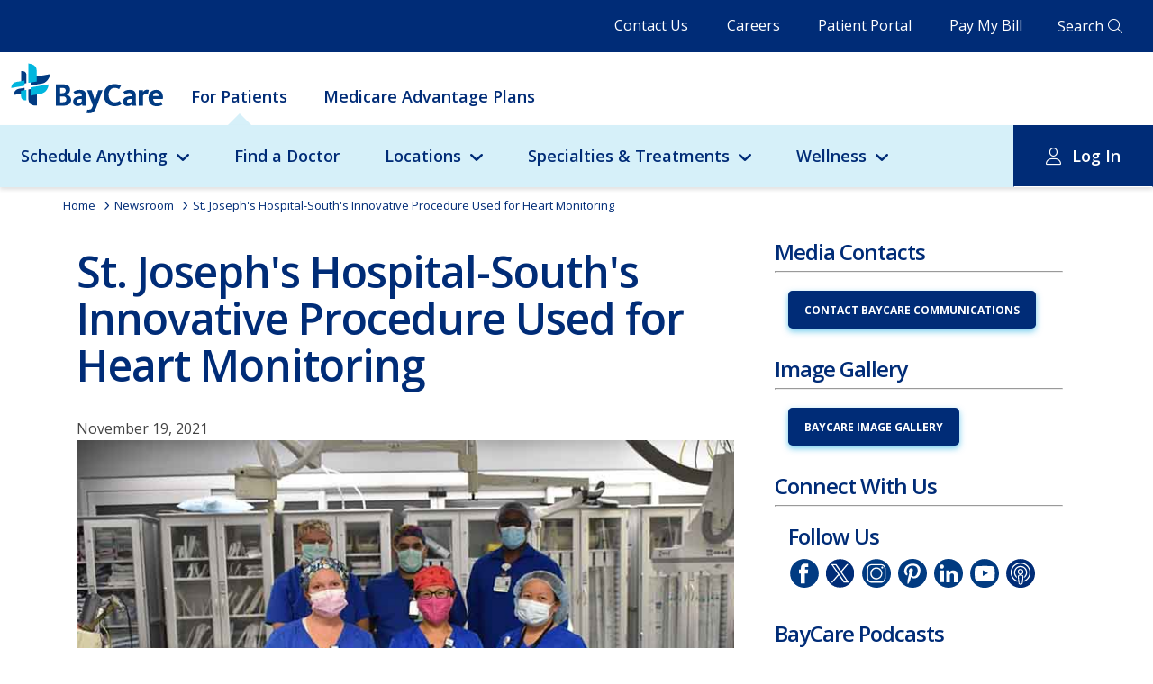

--- FILE ---
content_type: text/html; charset=utf-8
request_url: https://baycare.org/newsroom/2021/november/st-josephs-hospital-souths-innovative-procedure-used-for-heart-monitoring
body_size: 185128
content:



<!DOCTYPE html>
<html class="no-js" lang="en">
<head>
    
<link href="/-/media/feature/experience-accelerator/bootstrap-4/bootstrap-4/styles/optimized-min.css?t=20260124T184250Z" rel="stylesheet"><link href="/-/media/base-themes/core-libraries/styles/optimized-min.css?t=20260124T171057Z" rel="stylesheet"><link href="/-/media/base-themes/vendors/styles/optimized-min.css?t=20260124T184255Z" rel="stylesheet"><link href="/-/media/base-themes/main-theme/styles/optimized-min.css?t=20260124T184250Z" rel="stylesheet"><link href="/-/media/base-themes/slick-slider/styles/optimized-min.css?t=20260124T184251Z" rel="stylesheet"><link href="/-/media/themes/baycare/consumer-portal/baycare/styles/pre-optimized-min.css?t=20260121T212740Z" rel="stylesheet">

    
    


    <title>St. Joseph&#39;s Hospital-South&#39;s Innovative Procedure Used for Heart Monitoring</title>




    <link href="/-/media/project/baycare/consumer-portal/favicon/baycare-favicon.png" rel="shortcut icon" />



<meta property="og:description"  content="CardioMEMS&trade; is a small sensor that can monitor patients&rsquo; pulmonary artery pressure and heart rate outside of the hospital."><meta property="og:image"  content="https://baycare.org/-/media/project/baycare/consumer-portal/newsroom/2021/november/cardiomems_miniaturized_sensor-article.jpg"><meta property="og:title"  content="St. Joseph&#39;s Hospital-South&#39;s Innovative Procedure Used for Heart Monitoring"><meta property="og:url"  content="https://baycare.org/newsroom/2021/november/st-josephs-hospital-souths-innovative-procedure-used-for-heart-monitoring">


<meta  name="description" content="CardioMEMS&trade; is a small sensor that can monitor patients&rsquo; pulmonary artery pressure and heart rate outside of the hospital."><meta  name="keywords" content="heart, monitoring, non-surgical, pulmonary artery, sensor, blood, symptoms, failure, technology, lung, pressure, implant  ">


<meta property="twitter:site"  content="St. Joseph&rsquo;s Hospital-South&rsquo;s Innovative Procedure Used for Heart Monitoring"><meta property="twitter:image"  content="https://baycare.org/-/media/project/baycare/consumer-portal/newsroom/2021/november/cardiomems_miniaturized_sensor-article.jpg"><meta property="twitter:description"  content="CardioMEMS&trade; is a small sensor that can monitor patients&rsquo; pulmonary artery pressure and heart rate outside of the hospital."><meta property="twitter:title"  content="St. Joseph&rsquo;s Hospital-South&rsquo;s Innovative Procedure Used for Heart Monitoring"><meta property="twitter:card"  content="summary_large_image">

    <meta name="viewport" content="width=device-width, initial-scale=1" />


<script async src="https://api.glia.com/salemove_integration.js"></script>

<meta http-equiv="X-UA-Compatible" content="IE=edge">
<meta name="msapplication-config" content="none"/>

<script src="/-/media/base-themes/compatibility/scripts/es5-shimmin.js"></script>
<script src="/-/media/base-themes/compatibility/scripts/es6-shimmin.js"></script>
<script src="/-/media/base-themes/reactjs/scripts/react.js"></script>
<script src="/-/media/base-themes/reactjs/scripts/reactdom.js"></script>
<script src="/bundles/react?v=Ws4D73Cg5FRwGw-JsGbXYoC3UbM-ujjq_KbSIsg39Ik1"></script>


<link href="https://fonts.googleapis.com/css2?family=Open+Sans:ital,wght@0,400;0,600;0,700;1,400&display=swap" rel="stylesheet">
</head>
<body class="default-device bodyclass">
    


<script type="text/javascript">
(function(window, document, dataLayerName, id) {
window[dataLayerName]=window[dataLayerName]||[],window[dataLayerName].push({start:(new Date).getTime(),event:"stg.start"});var scripts=document.getElementsByTagName('script')[0],tags=document.createElement('script');
var qP=[];dataLayerName!=="dataLayer"&&qP.push("data_layer_name="+dataLayerName);var qPString=qP.length>0?("?"+qP.join("&")):"";
tags.async=!0,tags.src="https://baycare.containers.piwik.pro/"+id+".js"+qPString,scripts.parentNode.insertBefore(tags,scripts);
!function(a,n,i){a[n]=a[n]||{};for(var c=0;c<i.length;c++)!function(i){a[n][i]=a[n][i]||{},a[n][i].api=a[n][i].api||function(){var a=[].slice.call(arguments,0);"string"==typeof a[0]&&window[dataLayerName].push({event:n+"."+i+":"+a[0],parameters:[].slice.call(arguments,1)})}}(i[c])}(window,"ppms",["tm","cm"]);
})(window, document, 'dataLayer', '071e16a9-cec9-4ead-90cf-64735eb42598');
</script>
    


<!-- #wrapper -->
<div id="wrapper" class="desktop">
    <!-- #header -->
        <header>
            <div id="header" class="container">
                <div class="row">
                    






<div class="component row-splitter">
        <div class=" header-topbar container-fluid">
            <div class="row">
                

<div class="row component column-splitter">
        <div class=" topbar-navigation">
            
<div class="component link-list">
    <div class="component-content">

                <ul>
                <li class="item0 odd first">
<div class="field-link"><a data-variantfieldname="Link" href="/contact-us" data-variantitemid="{CFE10907-2F05-4B76-BECF-5189C52E72CA}">Contact Us</a></div>                </li>
                <li class="item1 even">
<div class="field-link"><a data-variantfieldname="Link" title="Click here to explore career opportunities at BayCare." href="/careers" data-variantitemid="{8AB7D6C5-2342-40D9-BED0-ABAA15C8F65C}">Careers</a></div>                </li>
                <li class="item2 odd">
<div class="field-link"><a data-variantfieldname="Link" href="/for-patients/my-baycare-patient-portal" data-variantitemid="{3A6F84A6-4C7D-4202-AC48-92551A66AEDF}">Patient Portal</a></div>                </li>
                <li class="item3 even last">
<div class="field-link"><a data-variantfieldname="Link" href="/billing-and-insurance/pay-my-bill" data-variantitemid="{FDAB41A6-D234-4ACC-A6B8-F98B58BE6067}">Pay My Bill</a></div>                </li>
        </ul>
    </div>
</div>

        </div>
        <div class=" header-search">
            

<div class="component link">
    <div class="component-content">

<div class="field-link"><a data-variantfieldname="Link" href="/search" data-variantitemid="{BA1EAC5D-E74F-4E57-AA03-17E0AE737AD3}">Search</a></div>    </div>
</div>
        </div>
</div>
            </div>
        </div>
        <div class=" main-navigation container-fluid">
            <div class="row">
                

<div class="row component column-splitter">
        <div class="col-12 mobile-header-wrap">
            <div class="component plain-html">
    <div class="component-content">
<div class="hamburger-icon">
<span></span>
</div>    </div>
</div>
<div class="component image file-type-icon-media-link">
    <div class="component-content">
<a title="Baycare Logo" href="https://baycare.org/"><img src="/-/media/project/baycare/consumer-portal/brand/baycare-logo_color.svg?h=63&amp;iar=0&amp;w=193&amp;hash=77C09073ED2DDAF2920E6693C858C70C" alt="BayCare" width="193" height="63" data-variantitemid="{818ACC11-8893-4E6D-B41E-5E22C304EC07}" data-variantfieldname="Image" /></a>    </div>
</div>


<div class="component link">
    <div class="component-content">

<div class="field-link"><a class="mobile-global-search" data-variantfieldname="Link" href="/search" data-variantitemid="{D26F5123-428D-4385-BBF2-986E7369E92C}">.</a></div>    </div>
</div>

<div class="component link">
    <div class="component-content">

<div class="field-link"><a class="account-info" data-variantfieldname="Link" href="/for-patients/my-baycare-patient-portal" data-variantitemid="{5F75D7A4-67CE-4068-9602-51DA4063E783}">.</a></div>    </div>
</div>
        </div>
        <div class="col-12">
                <div class="component header">
        <div class="component-content">


<div class="component navigation-link-list">
    <div class="component-content">
        <ul class="nav-list-level-1">
        
                    <li class="item nav-list-heading">
                        <a href="/for-patients/my-baycare-patient-portal">Patient Portal Login</a>
                    </li>
                
         
                    
                            
                                    <li
                                        class="item"
                                        p-id="1"
                                        data-attribute-url=""
                                    >
                                        <div class="navigation-link-list-link field-link">
                                        
                                            <a href="/">For Patients</a>
                                        
                                        </div>
                                    </li>
                                
                            
                        
                            
                                    <li
                                        class="item"
                                        p-id="2"
                                        data-attribute-url="medicare-advantage-plans"
                                    >
                                        <div class="navigation-link-list-link field-link">
                                        
                                            <a href="/medicare-advantage-plans">Medicare Advantage Plans</a>
                                        
                                        </div>
                                    </li>
                                
                            
                        
                
        </ul>
    </div>
</div>

    
            <div class="nav-panel-wrapper" c-id="1">
                <div class="nav-panel">
                    <ul class="nav-list-level-2">
                        
                                            
                                                    
                                                            <li class="item have-child">
                                                                
                                                                            <div class="navigation-link-list-link field-link">
                                                                             
                                                                                <a href="javascript:void(0)">Schedule Anything</a>
                                                                            
                                                                            </div>
                                                                        
                                                                <div class="nav-level-3-placeholder">
                                                                    
                                                                                    
                                                                                            <div class="submenu-richtext col-12 col-md-4">
                                                                                                <!-- This is the markup for a Card -->
                                                                                                <div class="component card col-12">
                                                                                                    <div class="component-content">
                                                                                                        <div class="card-body">
                                                                                                            <a href="/schedule-anything">
                                                                                                                <div class="card-body-text">
                                                                                                                    <h3 class="card-title field-title">Schedule Anything</h3>
                                                                                                                    <div class="card-content field-content">
                                                                                                                        BayCare offers several convenient health care services that help get care you need to get back to feeling better.
                                                                                                                    </div>
                                                                                                                </div>
                                                                                                            </a>
                                                                                                            <div class="btn btn-primary field-link">
                                                                                                                <a href="/schedule-anything">Learn More</a>
                                                                                                                <span><span class="fa fa-angle-right"></span></span>
                                                                                                            </div>
                                                                                                        </div>
                                                                                                    </div>
                                                                                                </div>
                                                                                            </div>
                                                                                        
                                                                                
                                                                                    
                                                                                            <div class="submenu-utility-linklist col-12 col-md-4">
                                                                                                
                                                                                                <!-- This is the markup for a Link List -->
                                                                                                <div class="component link-list col-12">
                                                                                                    <div class="component-content">
                                                                                                        <ul>
                                                                                                            
                                                                                                            
                                                                                                            
                                                                                                            
                                                                                                                                    <!-- This is the markup for a Link List Link -->
                                                                                                                                    <li class="item1 odd first">
                                                                                                                                        <div class="field-link">
                                                                                                                                            <a href="/doctors?#sort=relevancy">Doctors</a>
                                                                                                                                        </div>
                                                                                                                                    </li>
                                                                                                                                    
                                                                                                                                    
                                                                                                                                            
                                                                                                                                        
                                                                                                                                    
                                                                                                                                
                                                                                                                                    <!-- This is the markup for a Link List Link -->
                                                                                                                                    <li class="item2 even ">
                                                                                                                                        <div class="field-link">
                                                                                                                                            <a href="/locations/urgent-care">Urgent Care</a>
                                                                                                                                        </div>
                                                                                                                                    </li>
                                                                                                                                    
                                                                                                                                    
                                                                                                                                            
                                                                                                                                        
                                                                                                                                    
                                                                                                                                
                                                                                                                                    <!-- This is the markup for a Link List Link -->
                                                                                                                                    <li class="item3 odd ">
                                                                                                                                        <div class="field-link">
                                                                                                                                            <a href="https://baycare.opendr.com/">Imaging</a>
                                                                                                                                        </div>
                                                                                                                                    </li>
                                                                                                                                    
                                                                                                                                    
                                                                                                                                            
                                                                                                                                        
                                                                                                                                    
                                                                                                                                
                                                                                                                                    <!-- This is the markup for a Link List Link -->
                                                                                                                                    <li class="item4 even ">
                                                                                                                                        <div class="field-link">
                                                                                                                                            <a href="/locations/laboratories">Labs</a>
                                                                                                                                        </div>
                                                                                                                                    </li>
                                                                                                                                    
                                                                                                                                    
                                                                                                                                            
                                                                                                                                        
                                                                                                                                    
                                                                                                                                
                                                                                                                                    <!-- This is the markup for a Link List Link -->
                                                                                                                                    <li class="item5 odd ">
                                                                                                                                        <div class="field-link">
                                                                                                                                            <a href="/telehealth">Telehealth</a>
                                                                                                                                        </div>
                                                                                                                                    </li>
                                                                                                                                    
                                                                                                                                    
                                                                                                                                            
                                                                                                                                        
                                                                                                                                    
                                                                                                                                
                                                                                                                                    <!-- This is the markup for a Link List Link -->
                                                                                                                                    <li class="item6 even ">
                                                                                                                                        <div class="field-link">
                                                                                                                                            <a href="/events">Classes &amp; Events</a>
                                                                                                                                        </div>
                                                                                                                                    </li>
                                                                                                                                    
                                                                                                                                    
                                                                                                                                            
                                                                                                                                        
                                                                                                                                    
                                                                                                                                
                                                                                                        </ul>
                                                                                                    </div>
                                                                                                </div>
                                            
                                                                                            </div>
                                                                                        
                                                                                
                                                                </div>
                                                            </li>
                                                        
                                                
                                                    
                                                            <li class="item">
                                                                <div class="navigation-link-list-link field-link">
                                                                
                                                                    <a href="/doctors?#sort=relevancy">Find a Doctor</a>
                                                                
                                                                </div>
                                                            </li>
                                                        
                                                
                                                    
                                                            <li class="item have-child">
                                                                
                                                                            <div class="navigation-link-list-link field-link">
                                                                             
                                                                                <a href="javascript:void(0)">Locations</a>
                                                                            
                                                                            </div>
                                                                        
                                                                <div class="nav-level-3-placeholder">
                                                                    
                                                                                    
                                                                                            <div class="submenu-richtext col-12 col-md-4">
                                                                                                <!-- This is the markup for a Card -->
                                                                                                <div class="component card col-12">
                                                                                                    <div class="component-content">
                                                                                                        <div class="card-body">
                                                                                                            <a href="/locations">
                                                                                                                <div class="card-body-text">
                                                                                                                    <h3 class="card-title field-title">Locations</h3>
                                                                                                                    <div class="card-content field-content">
                                                                                                                        BayCare offers access to exceptional care close to where you live and work.
                                                                                                                    </div>
                                                                                                                </div>
                                                                                                            </a>
                                                                                                            <div class="btn btn-primary field-link">
                                                                                                                <a href="/locations">View All Locations</a>
                                                                                                                <span><span class="fa fa-angle-right"></span></span>
                                                                                                            </div>
                                                                                                        </div>
                                                                                                    </div>
                                                                                                </div>
                                                                                            </div>
                                                                                        
                                                                                
                                                                                    
                                                                                            <div class="submenu-utility-linklist col-12 col-md-4">
                                                                                                
                                                                                                <!-- This is the markup for a Link List -->
                                                                                                <div class="component link-list col-12">
                                                                                                    <div class="component-content">
                                                                                                        <ul>
                                                                                                            
                                                                                                            
                                                                                                            
                                                                                                            
                                                                                                                                    <!-- This is the markup for a Link List Link -->
                                                                                                                                    <li class="item1 odd first">
                                                                                                                                        <div class="field-link">
                                                                                                                                            <a href="/locations?#sort=relevancy">Map Search</a>
                                                                                                                                        </div>
                                                                                                                                    </li>
                                                                                                                                    
                                                                                                                                    
                                                                                                                                            
                                                                                                                                        
                                                                                                                                    
                                                                                                                                
                                                                                                                                    <!-- This is the markup for a Link List Link -->
                                                                                                                                    <li class="item2 even ">
                                                                                                                                        <div class="field-link">
                                                                                                                                            <a href="/locations/emergency-care">Emergency Rooms</a>
                                                                                                                                        </div>
                                                                                                                                    </li>
                                                                                                                                    
                                                                                                                                    
                                                                                                                                            
                                                                                                                                        
                                                                                                                                    
                                                                                                                                
                                                                                                                                    <!-- This is the markup for a Link List Link -->
                                                                                                                                    <li class="item3 odd ">
                                                                                                                                        <div class="field-link">
                                                                                                                                            <a href="/locations/fitness-centers">Fitness Centers</a>
                                                                                                                                        </div>
                                                                                                                                    </li>
                                                                                                                                    
                                                                                                                                    
                                                                                                                                            
                                                                                                                                        
                                                                                                                                    
                                                                                                                                
                                                                                                                                    <!-- This is the markup for a Link List Link -->
                                                                                                                                    <li class="item4 even ">
                                                                                                                                        <div class="field-link">
                                                                                                                                            <a href="/locations/healthhub">HealthHub</a>
                                                                                                                                        </div>
                                                                                                                                    </li>
                                                                                                                                    
                                                                                                                                    
                                                                                                                                            
                                                                                                                                        
                                                                                                                                    
                                                                                                                                
                                                                                                                                    <!-- This is the markup for a Link List Link -->
                                                                                                                                    <li class="item5 odd ">
                                                                                                                                        <div class="field-link">
                                                                                                                                            <a href="/locations/hospitals">Hospitals</a>
                                                                                                                                        </div>
                                                                                                                                    </li>
                                                                                                                                    
                                                                                                                                    
                                                                                                                                            
                                                                                                                                        
                                                                                                                                    
                                                                                                                                
                                                                                                        </ul>
                                                                                                    </div>
                                                                                                </div>
                                            
                                                                                            </div>
                                                                                        
                                                                                
                                                                                    
                                                                                            <div class="submenu-utility-linklist col-12 col-md-4">
                                                                                                
                                                                                                <!-- This is the markup for a Link List -->
                                                                                                <div class="component link-list col-12">
                                                                                                    <div class="component-content">
                                                                                                        <ul>
                                                                                                            
                                                                                                            
                                                                                                            
                                                                                                            
                                                                                                                                    <!-- This is the markup for a Link List Link -->
                                                                                                                                    <li class="item1 odd first">
                                                                                                                                        <div class="field-link">
                                                                                                                                            <a href="/locations/imaging">Imaging</a>
                                                                                                                                        </div>
                                                                                                                                    </li>
                                                                                                                                    
                                                                                                                                    
                                                                                                                                            
                                                                                                                                        
                                                                                                                                    
                                                                                                                                
                                                                                                                                    <!-- This is the markup for a Link List Link -->
                                                                                                                                    <li class="item2 even ">
                                                                                                                                        <div class="field-link">
                                                                                                                                            <a href="/locations/laboratories">Laboratories</a>
                                                                                                                                        </div>
                                                                                                                                    </li>
                                                                                                                                    
                                                                                                                                    
                                                                                                                                            
                                                                                                                                        
                                                                                                                                    
                                                                                                                                
                                                                                                                                    <!-- This is the markup for a Link List Link -->
                                                                                                                                    <li class="item3 odd ">
                                                                                                                                        <div class="field-link">
                                                                                                                                            <a href="/locations/baycare-surgery-centers">Surgery Centers</a>
                                                                                                                                        </div>
                                                                                                                                    </li>
                                                                                                                                    
                                                                                                                                    
                                                                                                                                            
                                                                                                                                        
                                                                                                                                    
                                                                                                                                
                                                                                                                                    <!-- This is the markup for a Link List Link -->
                                                                                                                                    <li class="item4 even ">
                                                                                                                                        <div class="field-link">
                                                                                                                                            <a href="/locations/urgent-care">Urgent Cares</a>
                                                                                                                                        </div>
                                                                                                                                    </li>
                                                                                                                                    
                                                                                                                                    
                                                                                                                                            
                                                                                                                                        
                                                                                                                                    
                                                                                                                                
                                                                                                        </ul>
                                                                                                    </div>
                                                                                                </div>
                                            
                                                                                            </div>
                                                                                        
                                                                                
                                                                </div>
                                                            </li>
                                                        
                                                
                                                    
                                                            <li class="item have-child">
                                                                
                                                                            <div class="navigation-link-list-link field-link">
                                                                             
                                                                                <a href="javascript:void(0)">Specialties &amp; Treatments</a>
                                                                            
                                                                            </div>
                                                                        
                                                                <div class="nav-level-3-placeholder">
                                                                    
                                                                                    
                                                                                            <div class="submenu-richtext col-12 col-md-4">
                                                                                                <!-- This is the markup for a Card -->
                                                                                                <div class="component card col-12">
                                                                                                    <div class="component-content">
                                                                                                        <div class="card-body">
                                                                                                            <a href="/specialties-and-treatments">
                                                                                                                <div class="card-body-text">
                                                                                                                    <h3 class="card-title field-title">Specialties &amp; Treatments</h3>
                                                                                                                    <div class="card-content field-content">
                                                                                                                        BayCare offers a full range of services for common and complex health needs. Learn more about our specialties and treatments.
                                                                                                                    </div>
                                                                                                                </div>
                                                                                                            </a>
                                                                                                            <div class="btn btn-primary field-link">
                                                                                                                <a href="/specialties-and-treatments">View All Specialties &amp; Treatments</a>
                                                                                                                <span><span class="fa fa-angle-right"></span></span>
                                                                                                            </div>
                                                                                                        </div>
                                                                                                    </div>
                                                                                                </div>
                                                                                            </div>
                                                                                        
                                                                                
                                                                                    
                                                                                            <div class="submenu-utility-linklist col-12 col-md-4">
                                                                                                
                                                                                                <!-- This is the markup for a Link List -->
                                                                                                <div class="component link-list col-12">
                                                                                                    <div class="component-content">
                                                                                                        <ul>
                                                                                                            
                                                                                                            
                                                                                                            
                                                                                                            
                                                                                                                                    <!-- This is the markup for a Link List Link -->
                                                                                                                                    <li class="item1 odd first">
                                                                                                                                        <div class="field-link">
                                                                                                                                            <a title="Click here to view a comprehensive list of BayCare&#39;s specialties and treatments." href="/specialties-and-treatments">All Specialties &amp; Treatments</a>
                                                                                                                                        </div>
                                                                                                                                    </li>
                                                                                                                                    
                                                                                                                                    
                                                                                                                                            
                                                                                                                                        
                                                                                                                                    
                                                                                                                                
                                                                                                                                    <!-- This is the markup for a Link List Link -->
                                                                                                                                    <li class="item2 even ">
                                                                                                                                        <div class="field-link">
                                                                                                                                            <a title="Click here to learn more about Primary Care at BayCare." href="/specialties-and-treatments/primary-care">Primary Care</a>
                                                                                                                                        </div>
                                                                                                                                    </li>
                                                                                                                                    
                                                                                                                                    
                                                                                                                                            
                                                                                                                                        
                                                                                                                                    
                                                                                                                                
                                                                                                                                    <!-- This is the markup for a Link List Link -->
                                                                                                                                    <li class="item3 odd ">
                                                                                                                                        <div class="field-link">
                                                                                                                                            <a title="Click here to learn more about Behavioral Health services at BayCare." href="/specialties-and-treatments/behavioral-health">Behavioral Health</a>
                                                                                                                                        </div>
                                                                                                                                    </li>
                                                                                                                                    
                                                                                                                                    
                                                                                                                                            
                                                                                                                                        
                                                                                                                                    
                                                                                                                                
                                                                                                                                    <!-- This is the markup for a Link List Link -->
                                                                                                                                    <li class="item4 even ">
                                                                                                                                        <div class="field-link">
                                                                                                                                            <a title="Click here to learn more about Cancer services at BayCare." href="/specialties-and-treatments/cancer">Cancer Institute</a>
                                                                                                                                        </div>
                                                                                                                                    </li>
                                                                                                                                    
                                                                                                                                    
                                                                                                                                            
                                                                                                                                        
                                                                                                                                    
                                                                                                                                
                                                                                                                                    <!-- This is the markup for a Link List Link -->
                                                                                                                                    <li class="item5 odd ">
                                                                                                                                        <div class="field-link">
                                                                                                                                            <a title="Click here to learn more about Diabetes services at BayCare." href="/specialties-and-treatments/diabetes">Diabetes</a>
                                                                                                                                        </div>
                                                                                                                                    </li>
                                                                                                                                    
                                                                                                                                    
                                                                                                                                            
                                                                                                                                        
                                                                                                                                    
                                                                                                                                
                                                                                                                                    <!-- This is the markup for a Link List Link -->
                                                                                                                                    <li class="item6 even ">
                                                                                                                                        <div class="field-link">
                                                                                                                                            <a title="Click here to learn about BayCare&#39;s Heart and Vascular Institute." href="/specialties-and-treatments/cardiology-and-vascular">Heart and Vascular Institute</a>
                                                                                                                                        </div>
                                                                                                                                    </li>
                                                                                                                                    
                                                                                                                                    
                                                                                                                                            
                                                                                                                                        
                                                                                                                                    
                                                                                                                                
                                                                                                        </ul>
                                                                                                    </div>
                                                                                                </div>
                                            
                                                                                            </div>
                                                                                        
                                                                                
                                                                                    
                                                                                            <div class="submenu-utility-linklist col-12 col-md-4">
                                                                                                
                                                                                                <!-- This is the markup for a Link List -->
                                                                                                <div class="component link-list col-12">
                                                                                                    <div class="component-content">
                                                                                                        <ul>
                                                                                                            
                                                                                                            
                                                                                                            
                                                                                                            
                                                                                                                                    <!-- This is the markup for a Link List Link -->
                                                                                                                                    <li class="item1 odd first">
                                                                                                                                        <div class="field-link">
                                                                                                                                            <a title="Click here to learn more about Maternity services at BayCare." href="/specialties-and-treatments/maternity">Maternity</a>
                                                                                                                                        </div>
                                                                                                                                    </li>
                                                                                                                                    
                                                                                                                                    
                                                                                                                                            
                                                                                                                                        
                                                                                                                                    
                                                                                                                                
                                                                                                                                    <!-- This is the markup for a Link List Link -->
                                                                                                                                    <li class="item2 even ">
                                                                                                                                        <div class="field-link">
                                                                                                                                            <a title="Click here to learn more about BayCare&#39;s Neuroscience Institute." href="/specialties-and-treatments/neurosciences">Neuroscience Institute</a>
                                                                                                                                        </div>
                                                                                                                                    </li>
                                                                                                                                    
                                                                                                                                    
                                                                                                                                            
                                                                                                                                        
                                                                                                                                    
                                                                                                                                
                                                                                                                                    <!-- This is the markup for a Link List Link -->
                                                                                                                                    <li class="item3 odd ">
                                                                                                                                        <div class="field-link">
                                                                                                                                            <a title="Click here to learn more about BayCare&#39;s Orthopedic Institute." href="/specialties-and-treatments/orthopedics">Orthopedic Institute</a>
                                                                                                                                        </div>
                                                                                                                                    </li>
                                                                                                                                    
                                                                                                                                    
                                                                                                                                            
                                                                                                                                        
                                                                                                                                    
                                                                                                                                
                                                                                                                                    <!-- This is the markup for a Link List Link -->
                                                                                                                                    <li class="item4 even ">
                                                                                                                                        <div class="field-link">
                                                                                                                                            <a title="Click here to learn more about Pediatric services at BayCare." href="/specialties-and-treatments/pediatric-services-at-baycare">Pediatrics - BayCare Kids</a>
                                                                                                                                        </div>
                                                                                                                                    </li>
                                                                                                                                    
                                                                                                                                    
                                                                                                                                            
                                                                                                                                        
                                                                                                                                    
                                                                                                                                
                                                                                                                                    <!-- This is the markup for a Link List Link -->
                                                                                                                                    <li class="item5 odd ">
                                                                                                                                        <div class="field-link">
                                                                                                                                            <a href="/specialties-and-treatments/womens-institute">Women&#39;s Institute</a>
                                                                                                                                        </div>
                                                                                                                                    </li>
                                                                                                                                    
                                                                                                                                    
                                                                                                                                            
                                                                                                                                        
                                                                                                                                    
                                                                                                                                
                                                                                                        </ul>
                                                                                                    </div>
                                                                                                </div>
                                            
                                                                                            </div>
                                                                                        
                                                                                
                                                                </div>
                                                            </li>
                                                        
                                                
                                                    
                                                            <li class="item have-child">
                                                                
                                                                            <div class="navigation-link-list-link field-link">
                                                                             
                                                                                <a href="javascript:void(0)">Wellness</a>
                                                                            
                                                                            </div>
                                                                        
                                                                <div class="nav-level-3-placeholder">
                                                                    
                                                                                    
                                                                                            <div class="submenu-richtext col-12 col-md-4">
                                                                                                <!-- This is the markup for a Card -->
                                                                                                <div class="component card col-12">
                                                                                                    <div class="component-content">
                                                                                                        <div class="card-body">
                                                                                                            <a href="/wellness-resources">
                                                                                                                <div class="card-body-text">
                                                                                                                    <h3 class="card-title field-title">Wellness</h3>
                                                                                                                    <div class="card-content field-content">
                                                                                                                        Find additional health information that supports you and your loved ones throughout your wellness journey.
                                                                                                                    </div>
                                                                                                                </div>
                                                                                                            </a>
                                                                                                            <div class="btn btn-primary field-link">
                                                                                                                <a href="/wellness-resources">Wellness Resources</a>
                                                                                                                <span><span class="fa fa-angle-right"></span></span>
                                                                                                            </div>
                                                                                                        </div>
                                                                                                    </div>
                                                                                                </div>
                                                                                            </div>
                                                                                        
                                                                                
                                                                                    
                                                                                            <div class="submenu-utility-linklist col-12 col-md-4">
                                                                                                
                                                                                                <!-- This is the markup for a Link List -->
                                                                                                <div class="component link-list col-12">
                                                                                                    <div class="component-content">
                                                                                                        <ul>
                                                                                                            
                                                                                                            
                                                                                                            
                                                                                                            
                                                                                                                                    <!-- This is the markup for a Link List Link -->
                                                                                                                                    <li class="item1 odd first">
                                                                                                                                        <div class="field-link">
                                                                                                                                            <a href="/events">Classes and Events</a>
                                                                                                                                        </div>
                                                                                                                                    </li>
                                                                                                                                    
                                                                                                                                    
                                                                                                                                            
                                                                                                                                        
                                                                                                                                    
                                                                                                                                
                                                                                                                                    <!-- This is the markup for a Link List Link -->
                                                                                                                                    <li class="item2 even ">
                                                                                                                                        <div class="field-link">
                                                                                                                                            <a href="/wellness-resources/baycare-nutrition-kitchen">BayCare Nutrition Kitchen</a>
                                                                                                                                        </div>
                                                                                                                                    </li>
                                                                                                                                    
                                                                                                                                    
                                                                                                                                            
                                                                                                                                        
                                                                                                                                    
                                                                                                                                
                                                                                                                                    <!-- This is the markup for a Link List Link -->
                                                                                                                                    <li class="item3 odd ">
                                                                                                                                        <div class="field-link">
                                                                                                                                            <a href="/wellness-resources/fitness">Fitness</a>
                                                                                                                                        </div>
                                                                                                                                    </li>
                                                                                                                                    
                                                                                                                                    
                                                                                                                                            
                                                                                                                                        
                                                                                                                                    
                                                                                                                                
                                                                                                                                    <!-- This is the markup for a Link List Link -->
                                                                                                                                    <li class="item4 even ">
                                                                                                                                        <div class="field-link">
                                                                                                                                            <a href="/wellness-resources/healthy-living-tips">Healthy Living from A to Z</a>
                                                                                                                                        </div>
                                                                                                                                    </li>
                                                                                                                                    
                                                                                                                                    
                                                                                                                                            
                                                                                                                                        
                                                                                                                                    
                                                                                                                                
                                                                                                                                    <!-- This is the markup for a Link List Link -->
                                                                                                                                    <li class="item5 odd ">
                                                                                                                                        <div class="field-link">
                                                                                                                                            <a href="/wellness-resources/children">Children&#39;s Health and Wellness</a>
                                                                                                                                        </div>
                                                                                                                                    </li>
                                                                                                                                    
                                                                                                                                    
                                                                                                                                            
                                                                                                                                        
                                                                                                                                    
                                                                                                                                
                                                                                                        </ul>
                                                                                                    </div>
                                                                                                </div>
                                            
                                                                                            </div>
                                                                                        
                                                                                
                                                                                    
                                                                                            <div class="submenu-utility-linklist col-12 col-md-4">
                                                                                                
                                                                                                <!-- This is the markup for a Link List -->
                                                                                                <div class="component link-list col-12">
                                                                                                    <div class="component-content">
                                                                                                        <ul>
                                                                                                            
                                                                                                            
                                                                                                            
                                                                                                            
                                                                                                                                    <!-- This is the markup for a Link List Link -->
                                                                                                                                    <li class="item1 odd first">
                                                                                                                                        <div class="field-link">
                                                                                                                                            <a href="/wellness-resources/mens-health">Men&#39;s Health and Wellness</a>
                                                                                                                                        </div>
                                                                                                                                    </li>
                                                                                                                                    
                                                                                                                                    
                                                                                                                                            
                                                                                                                                        
                                                                                                                                    
                                                                                                                                
                                                                                                                                    <!-- This is the markup for a Link List Link -->
                                                                                                                                    <li class="item2 even ">
                                                                                                                                        <div class="field-link">
                                                                                                                                            <a href="/wellness-resources/senior-health">Senior&#39;s Health and Wellness</a>
                                                                                                                                        </div>
                                                                                                                                    </li>
                                                                                                                                    
                                                                                                                                    
                                                                                                                                            
                                                                                                                                        
                                                                                                                                    
                                                                                                                                
                                                                                                                                    <!-- This is the markup for a Link List Link -->
                                                                                                                                    <li class="item3 odd ">
                                                                                                                                        <div class="field-link">
                                                                                                                                            <a href="/wellness-resources/womens-health">Women&#39;s Health and Wellness</a>
                                                                                                                                        </div>
                                                                                                                                    </li>
                                                                                                                                    
                                                                                                                                    
                                                                                                                                            
                                                                                                                                        
                                                                                                                                    
                                                                                                                                
                                                                                                        </ul>
                                                                                                    </div>
                                                                                                </div>
                                            
                                                                                            </div>
                                                                                        
                                                                                
                                                                </div>
                                                            </li>
                                                        
                                                
                                                    
                                                            <li class="item log-in">
                                                                
                                                                            <div class="navigation-link-list-link field-link">
                                                                            
                                                                                <a href="javascript:void(0)">Log In</a>
                                                                            
                                                                            </div>
                                                                        
                                                                <div class="nav-panel">
                                                                    <ul class="nav-list-level-3">
                                                                        
                                                                                            
                                                                                                    <li class="nav-list-level-3-col">
                                                                                                        <ul>
                                                                                                            
                                                                                                                            <li class="item">
                                                                                                                                <div class="navigation-link-list-link field-link">
                                                                                                                                    
                                                                                                                                        <a href="https://baycare.consumeridp.us-1.healtheintent.com/saml2/sso/login?authenticationRequestId=92f5abb5-5742-498c-bb9b-cf8ee4861f7c">Patient Portal Log In</a>
                                                                                                                                    
                                                                                                                                </div>
                                                                                                                            </li>
                                                                                                                        
                                                                                                        </ul>
                                                                                                    </li>
                                                                                                
                                                                                        
                                                                                            
                                                                                                    <li class="nav-list-level-3-col">
                                                                                                        <ul>
                                                                                                            
                                                                                                                            <li class="item">
                                                                                                                                <div class="navigation-link-list-link field-link">
                                                                                                                                    
                                                                                                                                        <a href="https://baycare.iqhealth.com/self-enroll/">Enroll Now</a>
                                                                                                                                    
                                                                                                                                </div>
                                                                                                                            </li>
                                                                                                                        
                                                                                                        </ul>
                                                                                                    </li>
                                                                                                
                                                                                        
                                                                                            
                                                                                                    <li class="nav-list-level-3-col">
                                                                                                        <ul>
                                                                                                            
                                                                                                                            <li class="item">
                                                                                                                                <div class="navigation-link-list-link field-link">
                                                                                                                                    
                                                                                                                                        <a href="/for-patients/my-baycare-patient-portal">Learn more</a>
                                                                                                                                    
                                                                                                                                </div>
                                                                                                                            </li>
                                                                                                                        
                                                                                                        </ul>
                                                                                                    </li>
                                                                                                
                                                                                        
                                                                    </ul>
                                                                </div>
                                                            </li>
                                                        
                                                
                                        
                    </ul>
                </div>
            </div>
            
        
            <div class="nav-panel-wrapper" c-id="2">
                <div class="nav-panel">
                    <ul class="nav-list-level-2">
                        
                                            
                                                    
                                                            <li class="item have-child">
                                                                
                                                                            <div class="navigation-link-list-link field-link">
                                                                             
                                                                                <a onclick="http://javascript:void(0)" href="#">Shop BayCarePlus Plans</a>
                                                                            
                                                                            </div>
                                                                        
                                                                <div class="nav-level-3-placeholder">
                                                                    
                                                                                    
                                                                                            <div class="submenu-richtext col-12 col-md-4">
                                                                                                <!-- This is the markup for a Card -->
                                                                                                <div class="component card col-12">
                                                                                                    <div class="component-content">
                                                                                                        <div class="card-body">
                                                                                                            <a href="">
                                                                                                                <div class="card-body-text">
                                                                                                                    <h3 class="card-title field-title">Shop for a Plan</h3>
                                                                                                                    <div class="card-content field-content">
                                                                                                                        <p>All of the <strong>BayCare</strong>Plus plans bundle your hospital, medical, and prescription drug benefits into one plan.</p>
                                                                                                                    </div>
                                                                                                                </div>
                                                                                                            </a>
                                                                                                            <div class="btn btn-primary field-link">
                                                                                                                <a>Shop for a Plan</a>
                                                                                                                <span><span class="fa fa-angle-right"></span></span>
                                                                                                            </div>
                                                                                                        </div>
                                                                                                    </div>
                                                                                                </div>
                                                                                            </div>
                                                                                        
                                                                                
                                                                                    
                                                                                            <div class="submenu-utility-linklist col-12 col-md-4">
                                                                                                
                                                                                                <!-- This is the markup for a Link List -->
                                                                                                <div class="component link-list col-12">
                                                                                                    <div class="component-content">
                                                                                                        <ul>
                                                                                                            
                                                                                                            
                                                                                                            
                                                                                                            
                                                                                                                                    <!-- This is the markup for a Link List Link -->
                                                                                                                                    <li class="item1 odd first">
                                                                                                                                        <div class="field-link">
                                                                                                                                            <a href="/medicare-advantage-plans/find-a-plan-2026">Find a 2026 Plan</a>
                                                                                                                                        </div>
                                                                                                                                    </li>
                                                                                                                                    
                                                                                                                                    
                                                                                                                                            
                                                                                                                                        
                                                                                                                                    
                                                                                                                                
                                                                                                                                    <!-- This is the markup for a Link List Link -->
                                                                                                                                    <li class="item2 even ">
                                                                                                                                        <div class="field-link">
                                                                                                                                            <a href="/medicare-advantage-plans/decision-guide">Request a Decision Guide</a>
                                                                                                                                        </div>
                                                                                                                                    </li>
                                                                                                                                    
                                                                                                                                    
                                                                                                                                            
                                                                                                                                        
                                                                                                                                    
                                                                                                                                
                                                                                                                                    <!-- This is the markup for a Link List Link -->
                                                                                                                                    <li class="item3 odd ">
                                                                                                                                        <div class="field-link">
                                                                                                                                            <a href="/medicare-advantage-plans/request-a-one-on-one-consultation">Request a Consultation</a>
                                                                                                                                        </div>
                                                                                                                                    </li>
                                                                                                                                    
                                                                                                                                    
                                                                                                                                            
                                                                                                                                        
                                                                                                                                    
                                                                                                                                
                                                                                                                                    <!-- This is the markup for a Link List Link -->
                                                                                                                                    <li class="item4 even ">
                                                                                                                                        <div class="field-link">
                                                                                                                                            <a href="/medicare-advantage-plans/attend-a-seminar">Attend a Seminar</a>
                                                                                                                                        </div>
                                                                                                                                    </li>
                                                                                                                                    
                                                                                                                                    
                                                                                                                                            
                                                                                                                                        
                                                                                                                                    
                                                                                                                                
                                                                                                                                    <!-- This is the markup for a Link List Link -->
                                                                                                                                    <li class="item5 odd ">
                                                                                                                                        <div class="field-link">
                                                                                                                                            <a href="/medicare-advantage-plans/about-us">About Us</a>
                                                                                                                                        </div>
                                                                                                                                    </li>
                                                                                                                                    
                                                                                                                                    
                                                                                                                                            
                                                                                                                                        
                                                                                                                                    
                                                                                                                                
                                                                                                        </ul>
                                                                                                    </div>
                                                                                                </div>
                                            
                                                                                            </div>
                                                                                        
                                                                                
                                                                </div>
                                                            </li>
                                                        
                                                
                                                    
                                                            <li class="item">
                                                                <div class="navigation-link-list-link field-link">
                                                                
                                                                    <a href="/medicare-advantage-plans/find-a-doctor">Doctors</a>
                                                                
                                                                </div>
                                                            </li>
                                                        
                                                
                                                    
                                                            <li class="item">
                                                                <div class="navigation-link-list-link field-link">
                                                                
                                                                    <a href="/medicare-advantage-plans/formulary-search">Prescription Drugs</a>
                                                                
                                                                </div>
                                                            </li>
                                                        
                                                
                                                    
                                                            <li class="item">
                                                                <div class="navigation-link-list-link field-link">
                                                                
                                                                    <a href="/medicare-advantage-plans/new-to-medicare">New to Medicare?</a>
                                                                
                                                                </div>
                                                            </li>
                                                        
                                                
                                                    
                                                            <li class="item have-child">
                                                                
                                                                            <div class="navigation-link-list-link field-link">
                                                                             
                                                                                <a onclick="javascript:void(0)" href="#">Resources</a>
                                                                            
                                                                            </div>
                                                                        
                                                                <div class="nav-level-3-placeholder">
                                                                    
                                                                                    
                                                                                            <div class="submenu-richtext col-12 col-md-4">
                                                                                                <!-- This is the markup for a Card -->
                                                                                                <div class="component card col-12">
                                                                                                    <div class="component-content">
                                                                                                        <div class="card-body">
                                                                                                            <a href="/medicare-advantage-plans/resources">
                                                                                                                <div class="card-body-text">
                                                                                                                    <h3 class="card-title field-title">Medicare Advantage Plans Resources</h3>
                                                                                                                    <div class="card-content field-content">
                                                                                                                        Find helpful resources and additional information about<strong> BayCare</strong>Plus<sup>&reg;</sup> Medicare Advantage Plans.
                                                                                                                    </div>
                                                                                                                </div>
                                                                                                            </a>
                                                                                                            <div class="btn btn-primary field-link">
                                                                                                                <a title="Click here to view BayCarePlus Resources." href="/medicare-advantage-plans/resources">View BayCarePlus Resources</a>
                                                                                                                <span><span class="fa fa-angle-right"></span></span>
                                                                                                            </div>
                                                                                                        </div>
                                                                                                    </div>
                                                                                                </div>
                                                                                            </div>
                                                                                        
                                                                                
                                                                                    
                                                                                            <div class="submenu-utility-linklist col-12 col-md-4">
                                                                                                
                                                                                                <!-- This is the markup for a Link List -->
                                                                                                <div class="component link-list col-12">
                                                                                                    <div class="component-content">
                                                                                                        <ul>
                                                                                                            
                                                                                                            
                                                                                                            
                                                                                                            
                                                                                                                                    <!-- This is the markup for a Link List Link -->
                                                                                                                                    <li class="item1 odd first">
                                                                                                                                        <div class="field-link">
                                                                                                                                            <a href="/medicare-advantage-plans/resources/clarity-about-your-vision-benefits">Clarity About Your Vision Benefits</a>
                                                                                                                                        </div>
                                                                                                                                    </li>
                                                                                                                                    
                                                                                                                                    
                                                                                                                                            
                                                                                                                                        
                                                                                                                                    
                                                                                                                                
                                                                                                                                    <!-- This is the markup for a Link List Link -->
                                                                                                                                    <li class="item2 even ">
                                                                                                                                        <div class="field-link">
                                                                                                                                            <a href="/medicare-advantage-plans/resources/nine-things-every-baycareplus-member-should-know">Nine Things Every BayCarePlus Member Should Know</a>
                                                                                                                                        </div>
                                                                                                                                    </li>
                                                                                                                                    
                                                                                                                                    
                                                                                                                                            
                                                                                                                                        
                                                                                                                                    
                                                                                                                                
                                                                                                                                    <!-- This is the markup for a Link List Link -->
                                                                                                                                    <li class="item3 odd ">
                                                                                                                                        <div class="field-link">
                                                                                                                                            <a title="Click here to learn more about prior authorizations with BayCarePlus" href="/medicare-advantage-plans/resources/the-why-behind-prior-authorizations">The Why Behind Prior Authorizations</a>
                                                                                                                                        </div>
                                                                                                                                    </li>
                                                                                                                                    
                                                                                                                                    
                                                                                                                                            
                                                                                                                                        
                                                                                                                                    
                                                                                                                                
                                                                                                        </ul>
                                                                                                    </div>
                                                                                                </div>
                                            
                                                                                            </div>
                                                                                        
                                                                                
                                                                </div>
                                                            </li>
                                                        
                                                
                                                    
                                                            <li class="item">
                                                                <div class="navigation-link-list-link field-link">
                                                                
                                                                    <a href="/medicare-advantage-plans/enroll">Enroll</a>
                                                                
                                                                </div>
                                                            </li>
                                                        
                                                
                                                    
                                                            <li class="item log-in">
                                                                
                                                                            <div class="navigation-link-list-link field-link">
                                                                            
                                                                                <a href="javascript:void(0)">Log In</a>
                                                                            
                                                                            </div>
                                                                        
                                                                <div class="nav-panel">
                                                                    <ul class="nav-list-level-3">
                                                                        
                                                                                            
                                                                                                    <li class="nav-list-level-3-col">
                                                                                                        <ul>
                                                                                                            
                                                                                                                            <li class="item">
                                                                                                                                <div class="navigation-link-list-link field-link">
                                                                                                                                    
                                                                                                                                        <a target="_blank" title="Click here to log into the BayCarePlus Member Portal." rel="noopener noreferrer" href="https://member.baycareplus.org/v3app/publicservice/loginv1/login.aspx?bc=9011a7c7-a045-448b-9d66-8dac53f7fba5&amp;serviceid=69b199ba-06e6-437a-8385-be78d0482fec">For Members</a>
                                                                                                                                    
                                                                                                                                </div>
                                                                                                                            </li>
                                                                                                                        
                                                                                                        </ul>
                                                                                                    </li>
                                                                                                
                                                                                        
                                                                                            
                                                                                                    <li class="nav-list-level-3-col">
                                                                                                        <ul>
                                                                                                            
                                                                                                                            <li class="item">
                                                                                                                                <div class="navigation-link-list-link field-link">
                                                                                                                                    
                                                                                                                                        <a target="_blank" title="Click here to login to the BayCarePlus Producer Portal" rel="noopener noreferrer" href="https://bchs.evolvenxt.com/login.htm">For Producers</a>
                                                                                                                                    
                                                                                                                                </div>
                                                                                                                            </li>
                                                                                                                        
                                                                                                        </ul>
                                                                                                    </li>
                                                                                                
                                                                                        
                                                                                            
                                                                                                    <li class="nav-list-level-3-col">
                                                                                                        <ul>
                                                                                                            
                                                                                                                            <li class="item">
                                                                                                                                <div class="navigation-link-list-link field-link">
                                                                                                                                    
                                                                                                                                        <a target="_blank" title="Click here to login to the BayCarePlus Provider Network" rel="noopener noreferrer" href="https://provider.baycareplus.org/v3app/publicservice/loginv1/login.aspx?bc=6e44f989-1eb9-4532-a040-eff31aa6667e&amp;serviceid=c3c90f7e-e86c-420e-ae4c-660be7d40946">For Providers</a>
                                                                                                                                    
                                                                                                                                </div>
                                                                                                                            </li>
                                                                                                                        
                                                                                                        </ul>
                                                                                                    </li>
                                                                                                
                                                                                        
                                                                    </ul>
                                                                </div>
                                                            </li>
                                                        
                                                
                                        
                    </ul>
                </div>
            </div>
            
        

        </div>
    </div>

        </div>
</div>
            </div>
        </div>
</div>
                </div>
            </div>
        </header>
    <!-- /#header -->
    <!-- #content -->
    <main>
        <div id="hero-content" class="">
            <div class="row">
                



<div class="component container col-12">
    <div class="component-content" >
    </div>
</div>
<div class="component breadcrumb navigation-title col-12" id="breadcrumb">
    <div class="component-content">
        <nav>
            <ol>
                    <li class="breadcrumb-item home">
<div class="navigation-title field-navigationtitle"><a title="Home" href="/">Home</a></div>                            <span class="separator">&gt;</span>
                    </li>
                    <li class="breadcrumb-item ">
<div class="navigation-title field-navigationtitle"><a title="Newsroom" href="/newsroom">Newsroom</a></div>                            <span class="separator">&gt;</span>
                    </li>
                    <li class="breadcrumb-item last">
<div class="navigation-title field-navigationtitle"><a title="St Josephs Hospital Souths Innovative Procedure Used for Heart Monitoring" href="/newsroom/2021/november/st-josephs-hospital-souths-innovative-procedure-used-for-heart-monitoring">St. Joseph&#39;s Hospital-South&#39;s Innovative Procedure Used for Heart Monitoring</a></div>                            <span class="separator">&gt;</span>
                    </li>
            </ol>
        </nav>
    </div>
</div>



<div class="component container col-12">
    <div class="component-content" >
    </div>
</div>
            </div>
        </div>
        <div id="content" class="container">
            <div class="row">
                

<div class="component content">
    <div class="component-content">
<div class="row"><div class="col-12 col-sm-8"><h1 class="field-title">St. Joseph&#39;s Hospital-South&#39;s Innovative Procedure Used for Heart Monitoring</h1><div class="row newsroom"><div class="col-sm-12 col-md-4 newsdate field-news-date">November 19, 2021</div><div><script type="text/javascript" src="//s7.addthis.com/js/300/addthis_widget.js#pubid=ra-58aaf0194175327a"></script>
<div class="addthis_inline_share_toolbox_u0j1"></div></div></div><img src="/-/media/project/baycare/consumer-portal/newsroom/2021/november/sjhs-cardio-team-article.jpg" alt="Some members of the St. Joseph&#39;s Hospital-South cardiovascular team" /><div class="row newsroom"><div class="col-1 icon"><i class="fal fa-camera-retro"></i>
</div><figcaption class="col-sm-12 col-md-12 col-lg-11 caption field-newsroom-article-image-caption">Some members of the St. Joseph&#39;s Hospital-South cardiovascular team </figcaption></div><div><script type="text/javascript" src="//s7.addthis.com/js/300/addthis_widget.js#pubid=ra-58aaf0194175327a"></script>
<div class="addthis_inline_share_toolbox_u0j1"></div></div><div class="field-content"><strong>Riverview, Fla., (November 19, 2021)</strong> &ndash; St. Joseph&rsquo;s Hospital-South is performing an innovative, non-surgical procedure that can monitor patients&rsquo; pulmonary artery pressure and heart rate outside of the hospital.&nbsp;<br />
<br />
CardioMEMS&trade; Heart Failure System is a small, FDA-approved, wireless monitoring sensor that is implanted in the pulmonary artery. The pulmonary artery moves blood from the heart to the lungs. The sensor measures lung pressure that increases when the heart becomes too weak and stiff to pump blood effectively and can often detect irregularities before symptoms emerge or are experienced by the patient.&nbsp;<br />
<br />
Patients can take daily sensor readings at home by lying on a special pillow and pressing a button on a home electronics unit. Data readings are then transmitted wirelessly and securely to your heart failure team. The data readings only take a few minutes and there is no pain or sensations during the readings. Implantation of the CardioMEMS does not interfere with a patient&rsquo;s daily activities or other implanted devices such as a pacemaker or defibrillator.&nbsp;<br />
<br />
By detecting deviations in pulmonary artery pressure before symptoms occur, your heart failure team can determine if further action is needed by managing medications or devising other treatment options. CardioMEMS has shown to be effective in reducing heart failure hospital admissions and readmissions.<br />
<br />
<br />
<div>&nbsp;</div></div><img src="/-/media/project/baycare/consumer-portal/newsroom/2021/november/cardiomems_miniaturized_sensor-article.jpg" alt="The CardioMEMS sensor is about the size of a coin or paper clip" /><div class="row newsroom"><div class="col-1 icon"><i class="fal fa-camera-retro"></i>
</div><figcaption class="col-sm-12 col-md-12 col-lg-11 caption field-newsroom-article-image-caption-two">The CardioMEMS sensor is about the size of a coin or paper clip </figcaption></div><div class="field-additional-content">The sensor is designed to last the lifetime of the patient and does not need leads, batteries or replacement parts. The sensor is about the size of a paper clip or coin.<br />
<br />
&ldquo;St. Joseph&rsquo;s Hospital-South is utilizing the newest and best medical technology in the cardiovascular space to serve our community with the highest level of care,&rdquo; said Dr. Christopher Bucciarelli, St. Joseph&rsquo;s Hospital-South&rsquo;s chief medical officer.<br />
<br />
Learn more about heart and vascular services at St. Joseph&rsquo;s Hospital-South: <a href="https://baycare.org/hospitals/st-josephs-hospital-south/services/heart-and-vascular">https://baycare.org/hospitals/st-josephs-hospital-south/services/heart-and-vascular</a><br />
<br />
Other BayCare hospitals performing CardioMEMS are St. Joseph&rsquo;s Hospital in Tampa, Morton Plant Hospital in Clearwater and Winter Haven Hospital.<br />
<div>&nbsp;</div></div></div><div class="col-12 col-sm-4">

<div class="component snippet col-12">
    <div class="component-content">
            <div class="snippet-inner">
                <div class="snippet-container">



<div class="snippet">


<div class="row component column-splitter">
        <div class="col-12 col-sm-12 col-md-12 col-lg-12 col-xl-12">
                <div class="component aside-component col-12">
        <div class="component-content">
<h3 class="field-title">Media Contacts</h3><hr />

<div class="component link col-12 indent-bottom indent-top">
    <div class="component-content">

<div class="btn btn-primary field-link"><a data-variantfieldname="Link" title="Click here to contact BayCare communications team" href="https://baycare.org/newsroom/media-resources/media-contacts" data-variantitemid="{92DFDBAE-E9D0-49BD-A8E8-A5313794410B}">Contact BayCare Communications</a></div>    </div>
</div>        </div>
    </div>

        </div>
        <div class="col-12 col-sm-12 col-md-12 col-lg-12 col-xl-12">
                <div class="component aside-component col-12">
        <div class="component-content">
<h3 class="field-title">Image Gallery</h3><hr />

<div class="component link col-12 indent-bottom indent-top">
    <div class="component-content">

<div class="btn btn-primary field-link"><a data-variantfieldname="Link" title="Click here to view the BayCare Image Gallery" href="https://baycare.org/newsroom/media-resources/baycare-image-gallery" data-variantitemid="{7D657800-17E6-43FD-AD15-3449A4A61805}">BayCare Image Gallery</a></div>    </div>
</div>        </div>
    </div>

        </div>
        <div class="col-12 col-sm-12 col-md-12 col-lg-12 col-xl-12">
                <div class="component aside-component col-12">
        <div class="component-content">
<h3 class="field-title">Connect With Us</h3><hr />
<div class="component link-list col-12 indent-bottom indent-top social-media-links">
    <div class="component-content">
<h3>Follow Us</h3>
                <ul>
                <li class="item0 odd first">
<div class="field-link"><a data-variantfieldname="Link" target="_blank" rel="noopener noreferrer" href="http://www.facebook.com/BayCare" data-variantitemid="{653B9832-A1A7-4D6E-9759-4464F5AE935E}">http://www.facebook.com/BayCare</a></div>                </li>
                <li class="item1 even">
<div class="field-link"><a data-variantfieldname="Link" target="_blank" rel="noopener noreferrer" href="https://x.com/BayCare" data-variantitemid="{EA324D59-45F1-4E2E-BB15-B459EF95EAE8}">Twitter</a></div>                </li>
                <li class="item2 odd">
<div class="field-link"><a data-variantfieldname="Link" target="_blank" rel="noopener noreferrer" href="https://www.instagram.com/baycare/" data-variantitemid="{91D63D97-C094-49CF-A6CF-3EF22E63DAF7}">Instagram</a></div>                </li>
                <li class="item3 even">
<div class="field-link"><a data-variantfieldname="Link" target="_blank" rel="noopener noreferrer" href="https://www.pinterest.com/baycarehs/" data-variantitemid="{8CC655C3-A5D2-44BA-A5DF-F4BF6230969C}">Pinetrest</a></div>                </li>
                <li class="item4 odd">
<div class="field-link"><a data-variantfieldname="Link" target="_blank" rel="noopener noreferrer" href="https://www.linkedin.com/company/baycare-health-system" data-variantitemid="{DEA4EC8B-EEAD-452C-BE68-3E96839FF5B6}">LinkedIn</a></div>                </li>
                <li class="item5 even">
<div class="field-link"><a data-variantfieldname="Link" target="_blank" rel="noopener noreferrer" href="https://www.youtube.com/user/baycarehealthsystem" data-variantitemid="{99B6EBC1-058F-431E-8151-F4815696CA37}">YouTube</a></div>                </li>
                <li class="item6 odd last">
<div class="field-link"><a data-variantfieldname="Link" href="https://baycare.doctorpodcasting.com/" data-variantitemid="{2EC502E8-86D8-4425-BC3E-C2801BD98FF4}">Podcast</a></div>                </li>
        </ul>
    </div>
</div>
        </div>
    </div>

        </div>
        <div class="col-12 col-sm-12 col-md-12 col-lg-12 col-xl-12">
                <div class="component aside-component col-12">
        <div class="component-content">
<h3 class="field-title">BayCare Podcasts</h3><hr />

<div class="component link col-12 indent-bottom indent-top">
    <div class="component-content">

<div class="btn btn-primary field-link"><a data-variantfieldname="Link" target="_blank" title="Click here to listen to podcasts on BayCare HealthChat" rel="noopener noreferrer" href="http://baycare.doctorpodcasting.com/" data-variantitemid="{7BDAA834-745D-415A-B7D0-1361D374D3BF}">Visit BayCare HealthChat</a></div>    </div>
</div>        </div>
    </div>

        </div>
        <div class="col-12 col-sm-12 col-md-12 col-lg-12 col-xl-12">
            
        </div>
        <div class="col-12 col-sm-12 col-md-12 col-lg-12 col-xl-12">
            
        </div>
</div></div>
                </div>
            </div>
    </div>
</div>
</div></div>    </div>
</div>




<div class="component container">
    <div class="component-content" >
    </div>
</div>
            </div>
        </div>
    </main>
    <!-- /#content -->
    <!-- #footer -->
        <footer>
            <div id="footer" class="container">
                <div class="row">
                    



<div class="component container col-12 col-md-8 footer-lists">
    <div class="component-content" >


<div class="row component column-splitter">
        <div class="col-12 col-md-4">
            
<div class="component expanding-link-list col-12 footer-list">
    <div class="component-content">
<h4 class="title title-mobile">GET CARE<span class="fa fa-plus"></span></h4><h4 class="title title-desktop">GET CARE</h4>
                <ul class="list">
                <li class="item0 odd first">
<div class="field-link"><a data-variantfieldname="Link" href="https://baycare.org/doctors#sort=relevancy&amp;f:@specialties=[Primary%20Care]" data-variantitemid="{85CE07EB-67E1-45A1-9B2C-D6E1D5A1173D}">Find a Primary Care Doctor</a></div>                </li>
                <li class="item1 even">
<div class="field-link"><a data-variantfieldname="Link" href="/locations/imaging" data-variantitemid="{F762FDE4-803C-4E75-8AEF-EF5683EEB055}">Imaging</a></div>                </li>
                <li class="item2 odd">
<div class="field-link"><a data-variantfieldname="Link" title="Click here to learn about get care now" href="/schedule-anything" data-variantitemid="{F7330744-E723-4621-9C2F-E030975F1CCA}">Get Care Now</a></div>                </li>
                <li class="item3 even">
<div class="field-link"><a data-variantfieldname="Link" href="/locations/laboratories" data-variantitemid="{80B13C8D-18B7-47FF-B541-E2B39207AB5A}">Lab Tests</a></div>                </li>
                <li class="item4 odd">
<div class="field-link"><a data-variantfieldname="Link" href="/telehealth" data-variantitemid="{7C67CF4D-4E38-4010-B29B-6255764F5650}">BayCareAnywhere (Virtual Doc)</a></div>                </li>
                <li class="item5 even last">
<div class="field-link"><a data-variantfieldname="Link" href="/employer-solutions" data-variantitemid="{5A814880-D046-4A9A-B110-188F720EB44E}">For Employers</a></div>                </li>
        </ul>
    </div>
</div>
<div class="component expanding-link-list col-12 footer-list">
    <div class="component-content">
<h4 class="title title-mobile">FINANCIAL AND INSURANCE<span class="fa fa-plus"></span></h4><h4 class="title title-desktop">FINANCIAL AND INSURANCE</h4>
                <ul class="list">
                <li class="item0 odd first">
<div class="field-link"><a data-variantfieldname="Link" href="/billing-and-insurance" data-variantitemid="{B889B610-AA88-420F-AF1A-645B2767B1C3}">Billing and Insurance</a></div>                </li>
                <li class="item1 even">
<div class="field-link"><a data-variantfieldname="Link" href="/billing-and-insurance/pay-my-bill" data-variantitemid="{768CEEB7-A7E3-4446-9C47-AF94F1E2EEAD}">Pay My Bill</a></div>                </li>
                <li class="item2 odd">
<div class="field-link"><a data-variantfieldname="Link" href="/billing-and-insurance/financial-assistance" data-variantitemid="{E3D86B7C-CA15-44BA-993F-387EB08DD251}">Financial Assistance</a></div>                </li>
                <li class="item3 even">
<div class="field-link"><a data-variantfieldname="Link" href="/billing-and-insurance/insurance-plans-accepted" data-variantitemid="{8DA10A47-74A0-4F63-8E71-378C59C3DC0C}">Insurance Plans Accepted</a></div>                </li>
                <li class="item4 odd">
<div class="field-link"><a data-variantfieldname="Link" href="/billing-and-insurance" data-variantitemid="{14DBE3A9-B53D-47ED-9042-CE7895C5E0B8}">Price Transparency</a></div>                </li>
                <li class="item5 even">
<div class="field-link"><a data-variantfieldname="Link" href="/my-estimator" data-variantitemid="{54C84F02-3E54-4D6D-9FAE-6D3A8E370918}">My Cost Estimator</a></div>                </li>
                <li class="item6 odd last">
<div class="field-link"><a data-variantfieldname="Link" href="/medicare-advantage-plans" data-variantitemid="{38EC04E3-FDD8-46DB-A0BB-A96B472BC6D9}">BayCarePlus Medicare Advantage</a></div>                </li>
        </ul>
    </div>
</div>
<div class="component expanding-link-list col-12 footer-list">
    <div class="component-content">
<h4 class="title title-mobile">CONNECT WITH US<span class="fa fa-plus"></span></h4><h4 class="title title-desktop">CONNECT WITH US</h4>
                <ul class="list">
                <li class="item0 odd first">
<div class="field-link"><a data-variantfieldname="Link" title="Click here to contact BayCare" href="/contact-us" data-variantitemid="{F960EAB2-DCB0-472A-9DC9-326751029C5B}">Contact BayCare</a></div>                </li>
                <li class="item1 even last">
<div class="field-link"><a data-variantfieldname="Link" href="/newsroom" data-variantitemid="{F8880210-3B31-4A7F-BA00-873E241AB63B}">Newsroom</a></div>                </li>
        </ul>
    </div>
</div>
        </div>
        <div class="col-12 col-md-4">
            
<div class="component expanding-link-list col-12 footer-list">
    <div class="component-content">
<h4 class="title title-mobile">JOINING OUR TEAM<span class="fa fa-plus"></span></h4><h4 class="title title-desktop">JOINING OUR TEAM</h4>
                <ul class="list">
                <li class="item0 odd first">
<div class="field-link"><a data-variantfieldname="Link" href="/careers" data-variantitemid="{936F6B4A-BEB3-439D-8EC0-DB1D5A929D4F}">Careers</a></div>                </li>
                <li class="item1 even">
<div class="field-link"><a data-variantfieldname="Link" href="/about-us/volunteering" data-variantitemid="{5547B59A-1767-41EE-9F61-804FA1EA0DCB}">Volunteering</a></div>                </li>
                <li class="item2 odd last">
<div class="field-link"><a data-variantfieldname="Link" title="Click here to learn about our residency and fellowship programs." href="/residency" data-variantitemid="{4B4E7A2E-C75E-4E90-B7E2-DE4FC0D08108}">Residency Programs</a></div>                </li>
        </ul>
    </div>
</div>
<div class="component expanding-link-list col-12 footer-list">
    <div class="component-content">
<h4 class="title title-mobile">DOCTORS<span class="fa fa-plus"></span></h4><h4 class="title title-desktop">DOCTORS</h4>
                <ul class="list">
                <li class="item0 odd first">
<div class="field-link"><a data-variantfieldname="Link" href="https://baycareproviders.org/" data-variantitemid="{7A777E47-2304-4A1C-8D88-DA5B6E39923D}">BayCare Providers Portal</a></div>                </li>
                <li class="item1 even">
<div class="field-link"><a data-variantfieldname="Link" href="/baycare-medical-group" data-variantitemid="{251FD10A-DF8A-44F3-A845-89591C7753F4}">BayCare Medical Group</a></div>                </li>
                <li class="item2 odd last">
<div class="field-link"><a data-variantfieldname="Link" href="https://baycarephysicianpartners.org/" data-variantitemid="{B2F16A52-3D8F-417D-8574-D6165FC66AA8}">BayCare Physician Partners</a></div>                </li>
        </ul>
    </div>
</div>
<div class="component expanding-link-list col-12 footer-list">
    <div class="component-content">
<h4 class="title title-mobile">COMMUNITY AND EVENTS<span class="fa fa-plus"></span></h4><h4 class="title title-desktop">COMMUNITY AND EVENTS</h4>
                <ul class="list">
                <li class="item0 odd first">
<div class="field-link"><a data-variantfieldname="Link" href="/events" data-variantitemid="{21D60E77-27BD-4149-AEB4-BFF0E6582EF9}">Classes and Events</a></div>                </li>
                <li class="item1 even">
<div class="field-link"><a data-variantfieldname="Link" href="/about-us/annual-report" data-variantitemid="{89343DC4-4FF7-471D-A9DD-62B583B7B1B7}">Annual Report to the Community</a></div>                </li>
                <li class="item2 odd">
<div class="field-link"><a data-variantfieldname="Link" href="/about-us/community-benefit-and-community-health-needs" data-variantitemid="{619CB774-F3D4-4FE7-A9EF-0A568A21777F}">Community Benefit</a></div>                </li>
                <li class="item3 even">
<div class="field-link"><a data-variantfieldname="Link" href="/about-us/our-foundations" data-variantitemid="{7E839149-91BD-4EC1-83AA-DD734D92D9D3}">Foundations</a></div>                </li>
                <li class="item4 odd last">
<div class="field-link"><a data-variantfieldname="Link" title="Learn more about sponsorship " href="/about-us/sponsorships" data-variantitemid="{BFA787C8-B894-4281-AD74-C6A2A7C6C26D}">Sponsorship</a></div>                </li>
        </ul>
    </div>
</div>
        </div>
        <div class="col-12 col-md-4">
            
<div class="component expanding-link-list col-12 footer-list">
    <div class="component-content">
<h4 class="title title-mobile">GENERAL INFORMATION<span class="fa fa-plus"></span></h4><h4 class="title title-desktop">GENERAL INFORMATION</h4>
                <ul class="list">
                <li class="item0 odd first">
<div class="field-link"><a data-variantfieldname="Link" href="/about-us" data-variantitemid="{9B2B4288-6108-45F9-BAE2-30284B04319B}">About BayCare</a></div>                </li>
                <li class="item1 even">
<div class="field-link"><a data-variantfieldname="Link" title="Click here to learn more about Academic Medicine at BayCare." href="/academic" data-variantitemid="{58E7F7BD-B840-4594-9899-389D69FA65D0}">Academic Medicine</a></div>                </li>
                <li class="item2 odd">
<div class="field-link"><a data-variantfieldname="Link" title="Click here to learn more about advance directives" href="/for-patients/advance-directives" data-variantitemid="{26F99157-039D-4582-9FA3-AE21FBCF6A40}">Advance Directives</a></div>                </li>
                <li class="item3 even">
<div class="field-link"><a data-variantfieldname="Link" href="/about-us/awards-and-recognition" data-variantitemid="{A948E366-7046-4A57-8072-00B65C6C0AF3}">Awards &amp; Recognition</a></div>                </li>
                <li class="item4 odd">
<div class="field-link"><a data-variantfieldname="Link" href="/about-us/baycare-leadership" data-variantitemid="{667554F8-28B1-41C7-94AF-BFECC34E30CA}">BayCare Leadership</a></div>                </li>
                <li class="item5 even">
<div class="field-link"><a data-variantfieldname="Link" href="/hipaa" data-variantitemid="{5BC12232-37C7-4BC5-B9D2-0D2F5DD50650}">HIPAA Notice of Privacy Practices</a></div>                </li>
                <li class="item6 odd">
<div class="field-link"><a data-variantfieldname="Link" href="/locations/hospitals" data-variantitemid="{BFC84F4E-CAE9-4A98-B57D-B665E220A02E}">Hospitals</a></div>                </li>
                <li class="item7 even">
<div class="field-link"><a data-variantfieldname="Link" href="/locations" data-variantitemid="{9C4BD404-05BF-4BBF-B506-77D15EA99CF9}">Locations</a></div>                </li>
                <li class="item8 odd">
<div class="field-link"><a data-variantfieldname="Link" href="/about-us/nondiscrimination-policy" data-variantitemid="{8B89CC43-1A16-43E7-A7A2-536EC450A88A}">Non-Discrimination Policy</a></div>                </li>
                <li class="item9 even">
<div class="field-link"><a data-variantfieldname="Link" href="/for-patients/medical-records" data-variantitemid="{0986EA73-E9E2-4C67-8AC5-968C988B10C5}">Medical Records</a></div>                </li>
                <li class="item10 odd">
<div class="field-link"><a data-variantfieldname="Link" href="/for-patients/my-baycare-patient-portal" data-variantitemid="{CC7BB71C-CCEB-4915-ABB1-97AA69705999}">Patient Portal</a></div>                </li>
                <li class="item11 even">
<div class="field-link"><a data-variantfieldname="Link" href="/about-us/patient-safety" data-variantitemid="{6AAA9FE0-B97D-4E34-BAA0-60E840EE0A70}">Patient Safety</a></div>                </li>
                <li class="item12 odd">
<div class="field-link"><a data-variantfieldname="Link" target="|Custom" href="/for-patients/patient-secure-identity" data-variantitemid="{5BDEEEE0-3D47-454D-B273-9E65036FD58C}">Patient Secure Identity</a></div>                </li>
                <li class="item13 even">
<div class="field-link"><a data-variantfieldname="Link" href="/about-us/privacy-policy" data-variantitemid="{3A397ADC-2FBE-40F9-A1EA-582402CBC271}">Privacy Policy</a></div>                </li>
                <li class="item14 odd">
<div class="field-link"><a data-variantfieldname="Link" href="/about-us/terms-of-use" data-variantitemid="{C7D7C23D-357F-4087-B73F-F9C415D5B9A9}">Terms of Use</a></div>                </li>
                <li class="item15 even last">
<div class="field-link"><a data-variantfieldname="Link" title="click  here to read BayCare&#39;s Hospital Visitation Policy" href="/about-us/hospital-visitation" data-variantitemid="{914B50AB-663A-4219-8B62-44EB692EC562}">Visitation Policy</a></div>                </li>
        </ul>
    </div>
</div>
<div class="component image file-type-icon-media-link col-12 d-block d-md-none footer-logo">
    <div class="component-content">
<a title="BayCare Inverse Logo" href="/"><img src="/-/media/project/baycare/consumer-portal/brand/baycare_reverse_logo.svg?h=109&amp;iar=0&amp;w=300&amp;hash=AE9088CD10A8BA2091152F3092297039" alt="BayCare" width="300" height="109" data-variantitemid="{DE4205B5-529C-40D1-8DCA-C5B4DA45EA8F}" data-variantfieldname="Image" /></a>    </div>
</div>


    <div class="component rich-text horizontal-padding col-12 d-block d-md-none footer-call-us footer-mobile position-center">
        <div class="component-content">
<p>Call us at <a href="tel:18002292273" title="Call us at 1-800-BayCare">1-800-BayCare</a></p>        </div>
    </div>

        </div>
</div>    </div>
</div>


<div class="component container col-12 col-md-4 footer-buttons">
    <div class="component-content" >


<div class="component link col-12">
    <div class="component-content">

<div class="btn btn-footer field-link"><a data-variantfieldname="Link" title="Click here to find a BayCare doctor near you." href="https://baycare.org/doctors#sort=relevancy&amp;f:@onlineappointments=[Yes]" data-variantitemid="{8076B0FD-98C6-4ADC-9E49-9091E7737B98}">Find a Doctor</a></div>    </div>
</div>

<div class="component link col-12">
    <div class="component-content">

<div class="btn btn-footer field-link"><a data-variantfieldname="Link" href="/careers" data-variantitemid="{72A6F6BF-C112-4BD3-9630-1905D6F6DF26}">Careers at BayCare</a></div>    </div>
</div>

<div class="component link col-12">
    <div class="component-content">

<div class="btn btn-footer field-link"><a data-variantfieldname="Link" href="/baycare-medical-group" data-variantitemid="{02DB4203-A090-4271-AC96-3F6B41DB5637}">BayCare Medical Group</a></div>    </div>
</div>

<div class="component link col-12">
    <div class="component-content">

<div class="btn btn-footer field-link"><a data-variantfieldname="Link" href="/locations/urgent-care" data-variantitemid="{A2336954-2011-45F9-AD3E-C84BD5E695C9}">Urgent Care</a></div>    </div>
</div>

<div class="component link col-12">
    <div class="component-content">

<div class="btn btn-footer field-link"><a data-variantfieldname="Link" href="/events" data-variantitemid="{9C3EEEFC-75F3-451F-84B9-6ABA24739306}">Classes and Events</a></div>    </div>
</div>

<div class="component link col-12">
    <div class="component-content">

<div class="btn btn-footer field-link"><a data-variantfieldname="Link" href="/billing-and-insurance/pay-my-bill" data-variantitemid="{FF94EFF8-2560-42CA-8B9F-B78303AF5A6D}">Pay My Bill</a></div>    </div>
</div>

<div class="component link col-12">
    <div class="component-content">

<div class="btn btn-footer field-link"><a data-variantfieldname="Link" title="Click here to learn more about the BayCare mobile app." href="/mobile-app" data-variantitemid="{E68EA2AB-CC4F-40D1-A54E-D159B7F40069}">BayCare Mobile App</a></div>    </div>
</div>
<div class="component image file-type-icon-media-link col-6 col-sm-6 col-md-6 col-lg-6 col-xl-6 position-center">
    <div class="component-content">
<a title="Image 3" href="https://apps.apple.com/us/app/baycare-app/id6450793640"><img src="/-/media/project/baycare/consumer-portal/apple-store-and-google-play-images/apple_store.svg?h=115&amp;iar=0&amp;w=400&amp;hash=07920943464C267CB64ED0A0D261A4FD" alt="Download the BayCare Mobile App on the Apple App Store" width="400" height="115" data-variantitemid="{655ED0EE-2EFE-40BD-8369-1AC186244978}" data-variantfieldname="Image" /></a>    </div>
</div>

<div class="component image file-type-icon-media-link col-6 col-sm-6 col-md-6 col-lg-6 col-xl-6 position-center">
    <div class="component-content">
<a title="Image 4" href="https://play.google.com/store/apps/details?id=com.enlythealth.baycare.android&amp;hl=en-US&amp;pli=1"><img src="/-/media/project/baycare/consumer-portal/apple-store-and-google-play-images/google_play.svg?h=115&amp;iar=0&amp;w=200&amp;hash=16BCEFC30EC38D5EDCE9DDF8EF876A24" alt="Download the BayCare Mobile App on the Google Play Store" width="200" height="115" data-variantitemid="{37128327-8DCB-44A3-A92F-CB23B7BB16AD}" data-variantfieldname="Image" /></a>    </div>
</div>


    <div class="component rich-text horizontal-padding col-12 d-none d-md-block footer-call-us position-center">
        <div class="component-content">
<p>Call us at <a href="tel:18002292273" title="Call us at 1-800-BayCare">1-800-BayCare</a></p>        </div>
    </div>
    </div>
</div>


<div class="component container col-12 top-border footer-social-links">
    <div class="component-content" >


    <div class="component rich-text col-12 col-md-8">
        <div class="component-content">
<p>&copy; BayCare Health System 2025.&nbsp; All Rights Reserved.&nbsp; BayCare is an Equal Opportunity Employer.&nbsp; All qualified applicants will receive consideration for employment without regard to race, color, religion, sex, sexual orientation, gender identity, national origin, pregnancy, or protected veteran status and will not be discriminated against on the basis of disability.</p>        </div>
    </div>

<div class="component link-list col-12 col-md-4 social-media-links">
    <div class="component-content">
<h3>Follow Us</h3>
                <ul>
                <li class="item0 odd first">
<div class="field-link"><a data-variantfieldname="Link" target="_blank" rel="noopener noreferrer" href="http://www.facebook.com/BayCare" data-variantitemid="{653B9832-A1A7-4D6E-9759-4464F5AE935E}">http://www.facebook.com/BayCare</a></div>                </li>
                <li class="item1 even">
<div class="field-link"><a data-variantfieldname="Link" target="_blank" rel="noopener noreferrer" href="https://x.com/BayCare" data-variantitemid="{EA324D59-45F1-4E2E-BB15-B459EF95EAE8}">Twitter</a></div>                </li>
                <li class="item2 odd">
<div class="field-link"><a data-variantfieldname="Link" target="_blank" rel="noopener noreferrer" href="https://www.instagram.com/baycare/" data-variantitemid="{91D63D97-C094-49CF-A6CF-3EF22E63DAF7}">Instagram</a></div>                </li>
                <li class="item3 even">
<div class="field-link"><a data-variantfieldname="Link" target="_blank" rel="noopener noreferrer" href="https://www.pinterest.com/baycarehs/" data-variantitemid="{8CC655C3-A5D2-44BA-A5DF-F4BF6230969C}">Pinetrest</a></div>                </li>
                <li class="item4 odd">
<div class="field-link"><a data-variantfieldname="Link" target="_blank" rel="noopener noreferrer" href="https://www.linkedin.com/company/baycare-health-system" data-variantitemid="{DEA4EC8B-EEAD-452C-BE68-3E96839FF5B6}">LinkedIn</a></div>                </li>
                <li class="item5 even">
<div class="field-link"><a data-variantfieldname="Link" target="_blank" rel="noopener noreferrer" href="https://www.youtube.com/user/baycarehealthsystem" data-variantitemid="{99B6EBC1-058F-431E-8151-F4815696CA37}">YouTube</a></div>                </li>
                <li class="item6 odd last">
<div class="field-link"><a data-variantfieldname="Link" href="https://baycare.doctorpodcasting.com/" data-variantitemid="{2EC502E8-86D8-4425-BC3E-C2801BD98FF4}">Podcast</a></div>                </li>
        </ul>
    </div>
</div>
    </div>
</div>
                </div>
            </div>
        </footer>
    <!-- /#footer -->
</div>
<!-- /#wrapper -->
    


<script>
	function checkBrowser(){
		jQuery(function() {
			jQuery.reject({  
				reject: { 
					msie8: true,
					msie9: true,
					msie10: true
				},
				imagePath: '/-/media/themes/baycare/consumer-portal/baycare/images/browsers/',
				browserInfo: {  
					msie: {   
						text: 'Microsoft Edge',   
						url: 'https://www.microsoft.com/en-us/windows/microsoft-edge'  
					} 
				}  
			});  
		});
	}

	function waitForJquery() {
		if (window.jQuery){
			checkBrowser();
		} else {
			setTimeout(waitForJquery, 100);
		}
	}

	waitForJquery();
</script>

<style type="text/css">
	#jr_overlay {
		top: 0;
		left: 0;
		padding: 0;
		margin: 0;
		z-index: 2147483646;
		position: absolute;
	}

	#jr_wrap {
		position: absolute;
		width: 100%;
		z-index: 2147483647;
		padding: 0;
		margin: 0;
	}

	#jr_inner {
		font-size: 12px;
		background: #FFF;
		border: 1px solid #CCC;
		color: #4F4F4F;
		margin: 0 auto;
		height: auto;
		padding: 20px;
		position: relative;
		box-sizing: content-box;
	}

	#jr_header {
		display: block;
		color: #333;
		padding: 5px;
		padding-bottom: 0;
		margin: 0;
		font-weight: bold;
		font-size: 1.3em;
		margin-bottom: 0.5em;
	}

	#jr_inner p {
		padding: 5px;
		margin: 0;
	}

	#jr_inner ul {
		list-style-image: none;
		list-style-position: outside;
		list-style-type: none;
		margin: 0;
		padding: 0;
	}

	#jr_inner ul li {
		cursor: pointer;
		float: left;
		width: 120px;
		height: 122px;
		margin: 0 10px 10px 10px;
		padding: 0;
		text-align: center;
	}

	#jr_inner li a {
		color: #333;
		font-size: 0.8em;
		text-decoration: none;
		padding: 0;
		margin: 0;
	}

	#jr_inner li a:hover {
		text-decoration: underline;
	}

	#jr_inner .jr_icon {
		width: 100px;
		height: 100px;
		margin: 1px auto;
		padding: 0;
		background: transparent no-repeat scroll left top;
		cursor: pointer;
	}

	#jr_close {
		clear: both;
		padding: 0;
		margin: 0;
	}

	#jr_close a {
		color: #000;
		display: block;
		width: auto;
		margin: 0;
		padding: 0;
		text-decoration: underline;
	}

	#jr_close p {
		padding: 10px 0 0 0;
		margin: 0;
	}
</style>

<button class="btn btn-icon btn-scroll-to-top" title="Scroll to top of the page">  <span class="fa fa-angle-up"></span></button>

<script async>
function triggerGoal(id) {
    var url = "https://baycare.org/-/media/project/baycare/consumer-portal/goal-measure-pixel?sc_trk="+id;
    var xhttp = new XMLHttpRequest();
    xhttp.open("GET", url);
    xhttp.send();
}
</script>
    <script src="/-/media/base-themes/core-libraries/scripts/optimized-min.js?t=20260124T171057Z"></script><script src="/-/media/base-themes/vendors/scripts/optimized-min.js?t=20260124T184253Z"></script><script src="/-/media/base-themes/xa-api/scripts/optimized-min.js?t=20260124T184255Z"></script><script src="/-/media/base-themes/main-theme/scripts/optimized-min.js?t=20260124T171058Z"></script><script src="/-/media/base-themes/google-maps-js-connector/scripts/optimized-min.js?t=20260124T184250Z"></script><script src="/-/media/base-themes/components-theme/scripts/optimized-min.js?t=20260124T171058Z"></script><script src="/-/media/base-themes/resolve-conflicts/scripts/optimized-min.js?t=20260124T184254Z"></script><script src="/-/media/base-themes/slick-slider/scripts/optimized-min.js?t=20260124T171058Z"></script><script src="/-/media/themes/baycare/consumer-portal/baycare/scripts/pre-optimized-min.js?t=20260121T183650Z"></script>    <!-- /#wrapper -->
    
    
</body>
</html>

--- FILE ---
content_type: image/svg+xml
request_url: https://baycare.org/-/media/themes/baycare/consumer-portal/baycare/images/social/Instagram%20Icon_Blue.svg
body_size: 362
content:
<svg xmlns="http://www.w3.org/2000/svg" viewBox="0 0 35 35" style="enable-background:new 0 0 35 35" xml:space="preserve"><path d="M17.6 34.8c9.5 0 17.2-7.7 17.2-17.2S27.1.4 17.6.4.3 8 .3 17.5c0 9.6 7.8 17.3 17.3 17.3" style="fill:#013b81"/><path d="M24.5 17.6c0-4-3.2-7.2-7.2-7.2s-7.2 3.2-7.2 7.2 3.2 7.2 7.2 7.2 7.2-3.2 7.2-7.2m-.1-8.2c-.6 0-1.2.5-1.2 1.2 0 .6.5 1.2 1.2 1.2.6 0 1.2-.5 1.2-1.2 0-.6-.5-1.2-1.2-1.2M11.5 7.8h11.7c2.2 0 3.9 1.8 3.9 3.9v11.7c0 2.2-1.8 3.9-3.9 3.9H11.5c-2.2 0-3.9-1.8-3.9-3.9V11.7c0-2.2 1.7-3.9 3.9-3.9m11.7-1.3H11.5c-2.9 0-5.3 2.4-5.3 5.3v11.7c0 2.9 2.4 5.3 5.3 5.3h11.7c2.9 0 5.3-2.4 5.3-5.3V11.7c0-2.9-2.4-5.2-5.3-5.2M11.7 17.6c0-3.1 2.5-5.7 5.7-5.7 3.1 0 5.7 2.6 5.7 5.7s-2.5 5.7-5.7 5.7-5.7-2.6-5.7-5.7" style="fill:#fff"/></svg>


--- FILE ---
content_type: image/svg+xml
request_url: https://baycare.org/-/media/themes/baycare/consumer-portal/baycare/images/social/Facebook%20Icon_Cyan.svg
body_size: 193
content:
<svg xmlns="http://www.w3.org/2000/svg" xmlns:xlink="http://www.w3.org/1999/xlink" viewBox="0 0 35 35" style="enable-background:new 0 0 35 35" xml:space="preserve"><defs><path id="a" d="M.3.3h34.5v34.5H.3z"/></defs><clipPath id="b"><use xlink:href="#a" style="overflow:visible"/></clipPath><path d="M17.5 34.8c9.5 0 17.2-7.7 17.2-17.2C34.7 8 27 .3 17.5.3S.3 8 .3 17.5c0 9.6 7.7 17.3 17.2 17.3" style="clip-path:url(#b);fill:#33b4e4"/><path d="M18.2 13v-2c0-.9.6-1.1 1-1.1H22V5.8h-3.7c-4.1 0-5 3-5 5V13h-2.4v4.8h2.4v11.9h4.8v-12h3.5l.2-1.9.2-2.8h-3.8z" style="clip-path:url(#b);fill:#fff"/></svg>


--- FILE ---
content_type: image/svg+xml
request_url: https://baycare.org/-/media/themes/baycare/consumer-portal/baycare/images/social/LinkedIn%20Icon_Blue.svg
body_size: 131
content:
<svg xmlns="http://www.w3.org/2000/svg" viewBox="0 0 35 35" style="enable-background:new 0 0 35 35" xml:space="preserve"><path d="M17.5 34.8c9.5 0 17.3-7.7 17.3-17.3C34.8 8 27 .2 17.5.2S.2 8 .2 17.5c0 9.6 7.8 17.3 17.3 17.3" style="fill:#013b81"/><path d="M9.5 6.9C8.1 6.9 7 8 7 9.4s1.1 2.5 2.5 2.5S12 10.8 12 9.4s-1.1-2.5-2.5-2.5m18.7 11.4c-.3-2.7-1.5-4.3-5.2-4.3-2.1 0-3.6.8-4.2 1.9h-.1V14h-4v14.2H19v-7c0-1.9.4-3.6 2.6-3.6 2.3 0 2.5 2.1 2.5 3.8v6.9h4.3v-7.8c-.1-.9-.1-1.5-.2-2.2M7 17.7v10.4h5V14H7v3.7z" style="fill:#fff"/></svg>


--- FILE ---
content_type: image/svg+xml
request_url: https://baycare.org/-/media/themes/baycare/consumer-portal/baycare/images/social/Facebook%20Icon_Blue.svg
body_size: 302
content:
<svg xmlns="http://www.w3.org/2000/svg" xmlns:xlink="http://www.w3.org/1999/xlink" viewBox="0 0 35 35" style="enable-background:new 0 0 35 35" xml:space="preserve"><defs><path id="a" d="M.3.3h34.5v34.5H.3z"/></defs><clipPath id="b"><use xlink:href="#a" style="overflow:visible"/></clipPath><path d="M17.5 34.8c9.5 0 17.2-7.7 17.2-17.2C34.7 8 27 .3 17.5.3S.3 8 .3 17.5c0 9.6 7.7 17.3 17.2 17.3" style="clip-path:url(#b);fill:#013b82"/><path d="M18.2 13v-2c0-.9.6-1.1 1-1.1H22V5.8h-3.7c-4.1 0-5 3-5 5V13h-2.4v4.8h2.4v11.9h4.8v-12h3.5l.2-1.9.2-2.8h-3.8z" style="clip-path:url(#b);fill:#fff"/></svg>


--- FILE ---
content_type: image/svg+xml
request_url: https://baycare.org/-/media/themes/baycare/consumer-portal/baycare/images/social/Podcast%20Icon_Blue.svg
body_size: 1019
content:
<svg version="1.1" id="Layer_1" xmlns="http://www.w3.org/2000/svg" xmlns:xlink="http://www.w3.org/1999/xlink" x="0" y="0" viewBox="0 0 35 35" style="enable-background:new 0 0 35 35" xml:space="preserve"><style>.st1{fill:#fff}.st2{fill:none;stroke:#fff;stroke-width:1.1823;stroke-miterlimit:10}</style><defs><path id="SVGID_1_" d="M.2.3h34.6v34.6H.2z"/></defs><clipPath id="SVGID_00000155125388615324317390000009929571630970902426_"><use xlink:href="#SVGID_1_" style="overflow:visible"/></clipPath><path style="clip-path:url(#SVGID_00000155125388615324317390000009929571630970902426_);fill:#002c77" d="M17.5 34.9c9.5 0 17.3-7.7 17.3-17.3S27.1.3 17.5.3.3 8 .3 17.6c0 9.5 7.7 17.3 17.2 17.3"/><path class="st1" d="M25.4 16.5c0-4.4-3.6-7.9-7.9-7.9-4.4 0-7.9 3.6-7.9 7.9 0 2.7 1.4 5.2 3.5 6.6 0-.5-.1-1-.1-1.4v-.5c-1.2-1.2-2-2.9-2-4.7 0-3.6 2.9-6.5 6.5-6.5s6.5 2.9 6.5 6.5c0 1.9-.8 3.5-2 4.7v.5c0 .4 0 .9-.1 1.4 2.1-1.5 3.5-3.9 3.5-6.6z"/><path class="st1" d="M29.5 16.5c0-6.6-5.4-12-12-12s-12 5.4-12 12c0 5.2 3.4 9.7 8.1 11.3-.1-.5-.1-1-.2-1.6-3.8-1.6-6.5-5.4-6.5-9.7 0-5.8 4.7-10.6 10.6-10.6 5.8 0 10.6 4.7 10.6 10.6 0 4.4-2.7 8.1-6.5 9.7-.1.6-.1 1.1-.2 1.6 4.7-1.6 8.1-6.1 8.1-11.3z"/><path class="st2" d="M20.3 15.6c0-1.6-1.3-2.8-2.8-2.8-1.6 0-2.8 1.3-2.8 2.8s1.3 2.8 2.8 2.8c1.6 0 2.8-1.2 2.8-2.8zM17.5 30.7c2 0 2.1-1.9 2.1-1.9s.7-4.7.8-7.2c.1-2.5-2.8-2-2.8-2s-2.9-.6-2.8 2c.1 2.5.8 7.2.8 7.2s-.1 1.9 1.9 1.9z"/></svg>


--- FILE ---
content_type: application/x-javascript
request_url: https://baycare.org/-/media/themes/baycare/consumer-portal/baycare/scripts/pre-optimized-min.js?t=20260121T183650Z
body_size: 63391
content:
!function(){"use strict";XA.component.accordions=function(e){function t(t,o){var s="click",l=t.find(".toggle-header");o&&o.expandOnHover&&(s="mouseenter"),l.on("mouseover",a),l.on("mouseleave",i),l.on("focus",a),l.on("blur",i),l.on("keyup",(function(t){13==t.keyCode&&e(this).click()})),t.hasClass("accordion-horizontal")&&(e(document).ready((function(){!function(t){var n=e(t).width(),a=e(t).find(".item"),i=0;_.each(a,(function(o){var s=e(o).find(".toggle-content"),l=e(o).find(".toggle-header"),r=n-a.length*l.outerWidth();e(o).hasClass("active")&&e(o).css({width:r}),s.css({width:e(t).hasClass("accordion-image")?r+l.outerWidth():r-l.outerWidth()-parseInt(l.css("padding"))}),e(o).find(".toggle-content").height()>i&&(i=e(o).find(".toggle-content").height())}))}(t)})),_.each(l,(function(t){!function(t){var n=e(t),a=e(t).find("img"),i=a.attr("src");i&&(n.parents(".accordion").addClass("accordion-image"),n.css({background:"url("+i+")","background-repeat":"no-repeat","background-size":"cover","background-position":"50% 100%"}),a.hide())}(t)}))),l.on(s,(function(){var t=e(this),a=t.closest(".item"),i=t.parents(".accordion"),s=a.find(".toggle-content"),l=a.siblings(),r=l.find(".toggle-content");i.hasClass("accordion-horizontal")?n.animateHorizontal.call(this,o):(o.canOpenMultiple||(l.removeClass("active"),r.stop().slideUp({duration:o.speed,easing:o.easing})),a.toggleClass("active"),o.canToggle?s.slideToggle({duration:o.speed,easing:o.easing}):s.slideDown({duration:o.speed,easing:o.easing}))})),o&&o.startingState&&n.setStartingState(t,o.startingState)}var n={},a=function(){e(this).addClass("show")},i=function(){e(this).removeClass("show")};return n.animateHorizontal=function(t){var n=e(this).parents(".accordion"),a=e(this).closest(".item"),i=a.find(".toggle-header"),o=a.find(".toggle-content"),s=n.find(".item"),l=a.siblings(),r=l.find(".toggle-content");if(a.toggleClass("active"),l.removeClass("active"),l.stop(!0).animate({width:0},t.speed,t.easing,(function(){r.css({display:"none"})})),a.hasClass("active")){var c=n.hasClass("accordion-image")?o.outerWidth():n.outerWidth()-((s.length-1)*a.outerWidth()+2),d=n.hasClass("accordion-image")?c:c-i.outerWidth();a.stop(!0).animate({width:c},t.speed,t.easing,(function(){})),o.css({width:d,display:"block"})}else a.stop(!0).animate({width:0},t.speed,t.easing,(function(){o.css({display:"none"})}))},n.setStartingState=function(t,n){switch(n){case"AllItemsOpen":t.find(".item").addClass("active").find(".toggle-content").css("display","block");break;case"FirstItemOpen":t.find(".item:first").addClass("active").find(".toggle-content").css("display","block");break;case"NoItemsOpen":default:t.find(".item").removeClass("active").find(".toggle-content").css("display","none");break;case"AllItemsOpenOnDesktop":e(window).width()<=1024?t.find(".item").removeClass("active").find(".toggle-content").css("display","none"):t.find(".item").addClass("active").find(".toggle-content").css("display","block")}},n.initInstance=function(n,a){n.hasClass("toggle")&&e.extend(a,{canToggle:!0}),n.find(".toggle-content").hide();var i,o,s=XA.queryString.getQueryParam((o=(i=n)[0].id,i.length>0&&""!=o?o.toLocaleLowerCase():null));if(null!=s)for(var l=s.split(","),r=n.find("li"),c=0;c<r.length;c++){var d=r[c];l.indexOf(c+"")>-1&&(e(d).addClass("active"),e(d).find(".toggle-content").show())}else a&&a.expandedByDefault&&(n.find("li:first-child").addClass("active"),n.find("li:first-child").find(".toggle-content").show());t(n,a)},n.init=function(){e(".accordion:not(.initialized)").each((function(){var t=e(this).data("properties"),a=e(this);n.initInstance(a,t),a.addClass("initialized")}))},n}(jQuery),XA.register("accordions",XA.component.accordions)}(),function(){"use strict";var e;XA.component.announcement=(e=jQuery,{init:function(){e(".sg-announcement").each((function(){if(!e(".hide-sg-announcement").length&&e(this).is(":hidden")){var t=e(this).attr("id");window.sessionStorage&&null!==sessionStorage.getItem(t)||e(this).show()}})),e("*[data-announcementid]").on("click ontouchstart",(function(t){var n=e(this).attr("data-announcementid");window.sessionStorage&&sessionStorage.setItem(n,""),e("#"+n).hide(300),t.preventDefault()}))}}),XA.register("announcement",XA.component.announcement)}(),function(){"use strict";var e;XA.component.cardFlip=(e=jQuery,{init:function(){e((function(){var t=e(".card-flip"),n=t.find(".component-content"),a=t.find(".card-front").outerHeight(),i=t.find(".card-back").outerHeight();a>i?(n.height(a),t.find(".card-back").height(a-40)):(n.height(i),t.find(".card-front").height(i)),t.on("click",(function(t){t.preventDefault();var n=e(this);n.hasClass("flip")?n.removeClass("flip"):n.addClass("flip")})),e(".ee-flip-back").on("click",(function(){e(this).parents(".card-flip").addClass("flip")})),e(".ee-flip-front").on("click",(function(){e(this).parents(".card-flip").removeClass("flip")}))}))}}),XA.register("cardFlip",XA.component.cardFlip)}(),function(){"use strict";var e;XA.component.card=(e=jQuery,{init:function(){e('div[data-toggle="modal"] .field-link a').on("click",(function(e){e.preventDefault()}))}}),XA.register("card",XA.component.card)}(),function(){"use strict";var e;XA.component.animatedCounter=(e=jQuery,{init:function(){e((function(){var t="counterExecuted-"+window.location.href;null===localStorage.getItem(t)&&(localStorage.setItem(t,"1"),e.each(e(".counter-animate").find(".field-value"),(function(){var t=e(this).text();new CountUp(this,0,t,0,3.4,{useEasing:!0,useGroupong:!0,separator:",",decimal:"."}).start()})))}))}}),XA.register("animatedCounter",XA.component.animatedCounter)}(),function(){"use strict";XA.component.covidinvitation={init:function(){var e,t,n=document.querySelectorAll("input[data-sc-field-name='ref']");try{if(e=new URL(location.href),null===(t=encodeURIComponent(e.searchParams.get("ref"))))return}catch(e){return}0!==n.length&&function(e,t,n){for(var a=0;a<e.length;a++)t.call(n,a,e[a])}(n,(function(e,n){n.value=t}))}},XA.register("covidinvitation",XA.component.covidinvitation)}(),function(){"use strict";var e,t,n;XA.component.customForms=(e=jQuery,n="<span class='check-mark'/>",(t={}).init=function(){e((function(){t.renderForm()}))},t.applyFloatingLabel=function(){e(".sitecore-form :text, .sitecore-form input[type=tel], .sitecore-form :password, .sitecore-form input[type=email], .evariant-form :text, .evariant-form input[type=tel], .evariant-form :password, .evariant-form input[type=email]").each((function(){var n=e(this),a=e("label[for='"+n.attr("id")+"']");a.addClass("form-label"),this.value&&a.addClass("float-label inactive"),t.bindLabelEvents(n,a)})),e(".sitecore-form select").each((function(){var n=e(this),a=e("label[for='"+n.attr("id")+"']");a.addClass("form-label select-label"),n.addBack().wrapAll("<div class='select-box'><div class='select-box-hidden'></div></div>"),t.bindLabelEvents(n,a)})),e(".sitecore-form textarea, .evariant-form textarea, .sitecore-form input[type=date], .evariant-form input[type=date]").each((function(){var n=e(this),a=e("label[for='"+n.attr("id")+"']");a.addClass("form-label textarea-label inactive"),t.bindLabelEvents(n,a)}))},t.bindLabelEvents=function(e,t){e.on("focusin",(function(){t.hasClass("float-label")||t.addClass("float-label"),t.removeClass("inactive")})).on("focusout",(function(){e.val()?t.addClass("inactive"):t.removeClass("float-label")}))},t.styleRadioButtons=function(){e(".sitecore-form :radio, .evariant-form :radio").each((function(){e(this.parentElement).addClass("radio-button")})),e(".sitecore-form .radio-button, .evariant-form .radio-button").each((function(){var t=e(this),a=t.find("input:radio");if(!a.hasClass("initialized")){a.prev("label:not('.radio-button')")&&e(t).prev().addClass("form-label radio-label");var i=a.attr("name"),o=e("input[name='"+i+"']");o.length>1?o.each((function(){var t=e(this)[0].nextSibling.nodeValue;e(this)[0].nextSibling.nodeValue="",e(this).wrapAll("<label class='radio-box'/>").after(n).after(t)})):t.addClass("radio-box").append(n),o.addClass("initialized")}}))},t.styleCheckboxes=function(){e(".sitecore-form :checkbox").each((function(){var t=e(this.parentElement);t.addClass("checkbox"),t.hasClass("toggle-switch")||0===t.find(".check-mark").length&&t.addClass("check-box").append(n)})),e(".sitecore-form .check-box, .evariant-form .check-box").each((function(){var t=e(this).prev().prev("label");t.hasClass("")&&t.addClass("form-label check-label")}))},t.applySitecoreSelectBox=function(){var t=e(".sitecore-form form").not(".disable-select-box").find(".select-box"),n=!1;t.each((function(){var a=e(this),i=a.find("select"),o=a.find("option[selected]").val(),s=a.find("label").text();o&&(s=o),t.prev("label").addClass("form-label select-label");var l="";a.find("option").each((function(){var t=e(this).text(),n=e(this).val(),a="";n===o&&(a="class='selected'"),l+="<li data-value='"+n+"'"+a+"><span class='check-mark'></span>"+t+"</li>"})),a.append("                <div class='select-box-wrapper' id='wrapper_"+i.attr("id")+"'>                    <span class='current'>"+s+"</span>                    <ul class='list select-box-list'>"+l+"</ul>                </div>            "),i.on("change",(function(){if(!n){var t=e(this).find("option[selected]").val(),a=e(this.parentElement.parentElement).closest(".list");a.find("li").removeClass("selected"),a.find("li[data-value="+t+"]").addClass("selected").closest(".list").prev(".current").text(t)}}))})),t.find(".current").on("click",(function(t){t.stopPropagation(),e(".select-box").each((function(){e(this).find(".list").slideUp()})),e(this).next(".list").is(":visible")?e(this).next(".list").slideUp():e(this).next(".list").slideDown()})),e(document).click((function(t){t.target!==e(".select-box-list")[0]&&e(".select-box-list").slideUp()})),t.find(".list > li").on("click",(function(){var t=e(this),a=t.text(),i=t.data("value");t.closest(".list").find("li").removeClass("selected"),t.addClass("selected").closest(".list").prev(".current").text(a);var o=t.closest(".select-box-wrapper").attr("id").replace("wrapper_",""),s=e("#"+o);s.length>0&&(n=!0,s.val(i).trigger("change").find("option").removeAttr("selected"),s.find("option[value='"+i+"']").attr("selected","selected"),n=!1),e(this).closest(".list").slideUp()}))},t.setFocusOnError=function(){var t=e(".validation-summary-errors");0!=t.length&&jQuery("html, body").scrollTop(t.offset().top-jQuery("header").height()-10)},t.renderForm=function(){t.applyFloatingLabel(),t.styleRadioButtons(),t.styleCheckboxes(),t.applySitecoreSelectBox(),t.setFocusOnError()},t),XA.register("customForms",XA.component.customForms)}(),function(){"use strict";var e;XA.component.dateRange=(e=jQuery,{init:function(){e((function(){var t=e(".text-date-range");t.daterangepicker({autoUpdateInput:!1,locale:{format:"MMM-DD",separator:" - ",applyLabel:"Apply",cancelLabel:"",fromLabel:"From",toLabel:"To",customRangeLabel:"Custom",weekLabel:"W",daysOfWeek:["Su","Mo","Tu","We","Th","Fr","Sa"],monthNames:["January","February","March","April","May","June","July","August","September","October","November","December"],firstDay:1},opens:"center",buttonClasses:"btn-link",applyButtonClasses:"btn-link btn-link-primary"},(function(e,t,n){console.log("Date range for "+n+" selected: "+e.format("YYYY-MM-DD")+" to "+t.format("YYYY-MM-DD"))})),t.val("Dates"),t.on("apply.daterangepicker",(function(t,n){e(this).val(n.startDate.format("MMM-DD")+" - "+n.endDate.format("MMM-DD"))}))}))}}),XA.register("dateRange",XA.component.dateRange)}(),function(){"use strict";var e,t;XA.component.eventDetails=(e=jQuery,t={init:function(){t.updateHref(),e((function(){e(window).resize((function(){t.updateHref()}))}))},updateHref:function(){0!==e(".call-to-reg").length&&(window.outerWidth>414?e(".call-to-reg.btn").attr("href","#"):e(".call-to-reg.btn").attr("href","tel:+"+e("a>.field-event-phone").text()))}}),XA.register("eventDetails",XA.component.eventDetails)}(),function(){"use strict";var e,t;XA.component.eventMap=(e=jQuery,t={init:function(){e((function(){e(".map").each((function(){var n=e(this);t.createDirectionsLink(n)}))}))},createDirectionsLink:function(t){var n=t.data("properties");e(".get-map-directions").each((function(){var t=e(this)[0];null!=t&&(t.target="blank",t.href="https://www.google.com/maps/dir/?api=1&destination="+n.latitude+","+n.longitude)}))}}),XA.register("event-map",XA.component.eventMap)}(),function(){"use strict";var e;XA.component.expandingLinkList=(e=jQuery,{init:function(){e((function(){e(".expanding-link-list .title-mobile").on("click",(function(t){t.preventDefault();var n=e(this),a=n.find("span.fa");n.siblings(".list").toggle(200,(function(){a.toggleClass("fa-plus").toggleClass("fa-minus")}))}))}))}}),XA.register("expandingLinkList",XA.component.expandingLinkList)}(),function(){"use strict";var e;XA.component.rbaForms=(e=jQuery,{init:function(){e(window).bind("load",(function(){var t=e(".recaptcha-form");t&&e(t).submit((function(){var t=grecaptcha.getResponse();return 0===t.length?(document.getElementById("captchaError").innerHTML="You can't leave Captcha Code empty",!1):(document.getElementById("captchaError").innerHTML="",e(".googleRecaptchaClass").val(t),!0)}))}))}}),XA.register("rbaForms",XA.component.rbaForms)}(),function(){"use strict";XA.component.featureContent=function(e,t){var n={init:function(){e((function(){n.checkImageFadeIn(),e(window).on("scroll",t.debounce(n.checkImageFadeIn,100))}))},checkImageFadeIn:function(){e(".feature img").each((function(){var t=e(this)[0],n=t.getBoundingClientRect(),a=n.top,i=n.bottom;a>=0&&i<=window.innerHeight&&t.classList.add("active")}))}};return n}(jQuery,_),XA.register("featureContent",XA.component.featureContent)}(),function(){"use strict";var e,t,n;XA.component.customForms=(e=jQuery,n="<span class='check-mark'/>",(t={}).init=function(){e((function(){t.renderForm()}))},t.applyFloatingLabel=function(){e(".form-with-split-hero select").each((function(){var n=e(this),a=e("label[for='"+n.attr("id")+"']");a.addClass("form-label select-label"),n.addBack().wrapAll("<div class='select-box'><div class='select-box-hidden'></div></div>"),t.bindLabelEvents(n,a)}))},t.bindLabelEvents=function(e,t){e.on("focusin",(function(){t.hasClass("float-label")||t.addClass("float-label"),t.removeClass("inactive")})).on("focusout",(function(){e.val()?t.addClass("inactive"):t.removeClass("float-label")}))},t.styleRadioButtons=function(){e(".form-with-split-hero :radio").each((function(){e(this.parentElement).addClass("radio-button")})),e(".form-with-split-hero .radio-button").each((function(){var t=e(this),a=t.find("input:radio");if(!a.hasClass("initialized")){a.prev("label:not('.radio-button')")&&e(t).prev().addClass("form-label radio-label");var i=a.attr("name"),o=e("input[name='"+i+"']");o.length>1?o.each((function(){var t=e(this)[0].nextSibling.nodeValue;e(this)[0].nextSibling.nodeValue="",e(this).wrapAll("<label class='radio-box'/>").after(n).after(t)})):t.addClass("radio-box").append(n),o.addClass("initialized")}}))},t.styleCheckboxes=function(){e(".form-with-split-hero :checkbox").each((function(){var t=e(this.parentElement);t.addClass("checkbox"),t.hasClass("toggle-switch")||0===t.find(".check-mark").length&&t.addClass("check-box").append(n)})),e(".sitecore-form .check-box, .evariant-form .check-box").each((function(){var t=e(this).prev().prev("label");t.hasClass("")&&t.addClass("form-label check-label")}))},t.applySitecoreSelectBox=function(){var t=e(".form-with-split-hero form").not(".disable-select-box").find(".select-box"),n=!1;t.each((function(){var a=e(this),i=a.find("select"),o=a.find("option[selected]").val(),s=a.find("label").text();o&&(s=o),t.prev("label").addClass("form-label select-label");var l="";a.find("option").each((function(){var t=e(this).text(),n=e(this).val(),a="";n===o&&(a="class='selected'"),l+="<li data-value='"+n+"'"+a+"><span class='check-mark'></span>"+t+"</li>"})),a.append("                <div class='select-box-wrapper' id='wrapper_"+i.attr("id")+"'>                    <span class='current'>"+s+"</span>                    <ul class='list select-box-list'>"+l+"</ul>                </div>            "),i.on("change",(function(){if(!n){var t=e(this).find("option[selected]").val(),a=e(this.parentElement.parentElement).closest(".list");a.find("li").removeClass("selected"),a.find("li[data-value="+t+"]").addClass("selected").closest(".list").prev(".current").text(t)}}))})),t.find(".current").on("click",(function(t){t.stopPropagation(),e(".select-box").each((function(){e(this).find(".list").slideUp(),e(".select-box .select-box-wrapper").removeClass("active")})),e(this).next(".list").is(":visible")?(e(this).next(".list").slideUp(),e(this).closest(".select-box .select-box-wrapper").removeClass("active")):(e(this).next(".list").slideDown(),e(this).closest(".select-box .select-box-wrapper").addClass("active"))})),e(document).click((function(t){t.target!==e(".select-box-list")[0]&&(e(".select-box-list").slideUp(),e(".select-box .select-box-wrapper").removeClass("active"))})),t.find(".list > li").on("click",(function(){var t=e(this),a=t.text(),i=t.data("value");t.closest(".list").find("li").removeClass("selected"),t.addClass("selected").closest(".list").prev(".current").text(a);var o=t.closest(".select-box-wrapper").attr("id").replace("wrapper_",""),s=e("#"+o);s.length>0&&(n=!0,s.val(i).trigger("change").find("option").removeAttr("selected"),s.find("option[value='"+i+"']").attr("selected","selected"),n=!1),e(this).closest(".list").slideUp()}))},t.setFocusOnError=function(){var t=e(".validation-summary-errors");0!=t.length&&jQuery("html, body").scrollTop(t.offset().top-jQuery("header").height()-10)},t.renderForm=function(){t.applyFloatingLabel(),t.styleRadioButtons(),t.styleCheckboxes(),t.applySitecoreSelectBox(),t.setFocusOnError()},t),XA.register("customForms",XA.component.customForms)}(),function(){"use strict";var e,t;XA.component.forms=(e=jQuery,t={init:function(){e(document).on("submit","form",(function(t){var n=this;!n.checkValidity||n.checkValidity()?e(n).find(".field-validation-error:visible, .validation-summary-errors:visible").length>0?console.warn("Form has visible validation errors."):e(n).find("input[type='submit'], button[type='submit']").prop("disabled",!0):console.warn("Form failed HTML5 validation.")}))}},e((function(){t.init()})),t),XA.register("forms",XA.component.forms)}(),function(){"use strict";!function(e){function t(){return e(window).width()<1163}function n(){s.css("top",i())}function a(){e("#header .nav-list-level-1 li").each((function(){var t=e(this),n=t.attr("p-id"),a=e('#header .nav-panel-wrapper[c-id="'+n+'"]'),i=t.find(".nav-panel");a.length>0&&0===i.length&&t.append(a.html())}))}function i(){var t=e("#header").height();return e("header").css("height",t),t}var o=e("#header .hamburger-icon"),s=e("#header .header");e(o).on("click",(function(){e(this).toggleClass("menu-close"),s.toggleClass("active-menu")})),setTimeout((function(){var t;t=e("#header").height(),e("html").css("scroll-padding-top",t+"px")}),100),document.querySelectorAll('[title="Dismiss"]').forEach((function(e){e.addEventListener("click",(function(){setTimeout((function(){n()}),320)}))})),window.addEventListener("load",n),window.addEventListener("resize",n),t()&&a(),window.addEventListener("resize",(function(){t()?a():e("#header .nav-list-level-1 li").each((function(){e(this).find(".nav-panel").remove()}))}));var l=document.URL.split("/")[3].split("?")[0];e("#header .nav-list-level-1 li").each((function(){var t=e(this).attr("p-id"),n=e(this).attr("data-attribute-url");return""==n?(e(this).addClass("active"),e('#header .nav-panel-wrapper[c-id="'+t+'"]').addClass("active-menu")):n==l&&(e(this).siblings().removeClass("active"),e(this).addClass("active"),e("#header .nav-panel-wrapper").removeClass("active-menu"),e('#header .nav-panel-wrapper[c-id="'+t+'"]').addClass("active-menu")),null})),e(".on-page-editor #header .nav-list-level-1 > li > .field-link > .scLooseFrameZone > a").on("click",(function(t){t.stopPropagation(),e(this).parents("li").eq(0).siblings().removeClass("active"),e(this).parents("li").eq(0).toggleClass("active");var n=e(this).parents("li").attr("p-id");e(".on-page-editor #header .nav-panel-wrapper").removeClass("active-menu"),e('.on-page-editor #header .nav-panel-wrapper[c-id="'+n+'"]').addClass("active-menu")})),e(".on-page-editor .nav-list-level-2 > li > .field-link > .scLooseFrameZone > a").on("click",(function(t){t.preventDefault(),t.stopPropagation(),e(this).parents("li").eq(0).siblings().removeClass("active-second-nav"),e(this).parents("li").eq(0).toggleClass("active-second-nav")}));var r=e(".nav-list-level-2 > li");window.addEventListener("click",(function(e){e.stopPropagation(),r.removeClass("active-second-nav")})),i(),t()&&i(),window.addEventListener("resize",(function(){i(),t()&&i()})),window.addEventListener("click",(function(e){if("A"===e.target.tagName){var t=e.target.getAttribute("href");if(t.startsWith("#")){e.preventDefault();var n=document.querySelector(t);if(n){var a=document.querySelector("header").offsetHeight,i=n.getBoundingClientRect().top+window.scrollY-a;window.scrollTo({top:i,behavior:"smooth"})}}}})),e("#header").on("click",".header .nav-list-level-2 > li.item > .navigation-link-list-link.field-link > a",(function(t){t.stopPropagation(),e(this).parents("li").eq(0).siblings().removeClass("active-second-nav"),e(this).parents("li").eq(0).toggleClass("active-second-nav")}))}(jQuery)}(),function(){"use strict";var e;XA.component.hierarchyNavigation=(e=jQuery,{init:function(){e((function(){try{var t=document.createElement("div");if(t.style.scrollMarginTop="10px",""===t.style.scrollMarginTop&&""!=window.location.hash){var n=e(window.location.hash);0!=n.length&&jQuery("html, body").scrollTop(n.offset().top-jQuery("header").height()-70)}}catch(e){return}}))}}),XA.register("hierarchyNavigation",XA.component.hierarchyNavigation)}(),function(){"use strict";var e,t;XA.component.hospitalMap=(e=jQuery,t={init:function(){var n={userLocation:""};n.hospital=t.createQueryString();var a=e(".hospital-map .map-location-actions .get-directions"),i=e(".hospital-map .toggle-switch input");e(i).on("change",(function(){i.is(":checked")&&(navigator.geolocation.watchPosition((function(e){var t=e.coords.latitude,a=e.coords.longitude;n.userLocation=t+","+a}),(function(){return!1}),{enableHighAccuracy:!0,maximumAge:6e5,timeout:5e3}),console.log(n))})),e(a).on("click",(function(){i.is(":checked")||(n.userLocation=e(".hospital-location-input").val()),t.createDirectionsLink(n)}))},createQueryString:function(){var t=e(".hospital-map .hospital-details .hospital-name").text()+" "+e(".hospital-map .hospital-details .hospital-address .address1").text()+" "+e(".hospital-map .hospital-details .hospital-address .address2").text()+" "+e(".hospital-map .hospital-details .hospital-address .city").text()+" "+e(".hospital-map .hospital-details .hospital-address .state").text()+" "+e(".hospital-map .hospital-details .hospital-address .zip").text();return t=t.replace(/\s{1,}/g,"+"),console.log(t),t},createDirectionsLink:function(e){var t=document.querySelector(".hospital-map .map-location-actions .get-directions"),n="https://www.google.com/maps/dir/";""!==e.userLocation&&(n+=e.userLocation.replace(/\s{1,}/g,"+")),n+="/"+e.hospital,t.target="blank",t.href=n}}),XA.register("feature",XA.component.hospitalMap)}(),function(){"use strict";var e,t,n,a,i,o,s,l;XA.component.simpleMap=(e=jQuery,s=[],l=!1,a=function(){var e,t=s.length;for(e=0;e<t;e++)i(s[e],e)},i=function(t,a){var i=e(t).data("properties");if(null!=i){var o={canvasId:e(t).find(".map-canvas")[0].id,zoom:"number"==typeof i.zoom?i.zoom:12,mode:i.mode,poiCount:0,key:i.key,disableMapScrolling:i.disableMapScrolling,disableMapZoomOnScroll:i.disableMapZoomOnScroll},s=[i.latitude,i.longitude];n.showMap(a,o,s),n.renderPoi(a,i)}},(o={}).init=function(){var i,o=e(".map.component:not(.initialized)"),r=o.length;if(n=XA.connector.mapsConnector,r>0){for(i=0;i<r;i++){var c=e(o[i]),d=c.data("properties");t=d.key,c.addClass("initialized"),s.push(c)}l?a():n.loadScript(t,XA.component.simpleMap.scriptsLoaded)}},o.scriptsLoaded=function(){l=!0,a()},o),XA.register("simpleMap",XA.component.simpleMap)}(),function(){"use strict";var e,t;XA.component.megaNav=(e=jQuery,(t={}).init=function(){e((function(){function t(){var t=e(".nav-list-item-back"),n=e(".nav-list-item-close");o.find(".nav-list-item-title").each((function(){var t=e(this),n=t.data("navigationtitle"),a=t.html().replace(n,"").replace('style="display: none;"',"");t.html(a)})),d.on("click",(function(e){e.preventDefault(),e.stopPropagation(),i.hasClass(h)?a():i.css("height","auto").addClass(h)})),r.on("click",(function(t){if(e(this).closest("li").find(".nav-panel-wrapper").length>0){t.preventDefault(),t.stopPropagation();var n=e(this).closest("li").find(".nav-list-level-2"),a=n.outerHeight();i.css("height",a),n.hasClass(h)?n.removeClass(h):n.addClass(h)}})),c.on("click",(function(t){if(e(this).closest("li").find(".nav-panel").length>0){t.preventDefault(),t.stopPropagation();var n=e(this).closest("li").find(".nav-list-level-3"),a=n.outerHeight();i.css("height",a),n.hasClass(h)?n.removeClass(h):n.addClass(h)}})),t.on("click",(function(e){e.preventDefault(),e.stopPropagation(),o.hasClass(h)&&s.hasClass(h)?(s.removeClass(h),i.css("height","665px")):(o.removeClass(h),i.css("height","auto"))})),n.on("click",(function(e){e.preventDefault(),i.hasClass(h)?a():i.addClass(h)}))}function n(){function t(t){var o=a;o();var l=t.find(".nav-panel-wrapper");if(l.length>0){s(),i.find("li").removeClass(p),t.addClass(p),l.addClass(h);var r=e("main, footer");l.off("mouseleave touchstart"),r.off("mouseover touchstart"),l.on("mouseleave touchstart",(function(){n(e(this),o,l,r)})),r.on("mouseover touchstart",(function(){n(e(this),o,l,r)})),r.on("mouseleave touchstart",(function(){s()}))}}function n(t,n,a,i){l=setTimeout((function(){e(this).data("menuCloseHandler",""),f=!1,n(),a.off("mouseleave touchstart"),i.off("mouseover touchstart")}),600),clearTimeout(t.data("menuCloseHandler")),t.data("menuCloseHandler",l)}function s(){e(".nav-panel-wrapper, main, footer").each((function(){clearTimeout(e(this).data("menuCloseHandler"))}))}var l,d=-1,f=!1;o.find(".nav-list-item-title").each((function(){var t=e(this),n=t.data("navigationtitle");-1===t.text().indexOf(n)&&(t.append(n),t.find("a").hide())})),r.on("mouseover touchstart",(function(){var n=e(this).closest("li");if(f)t(n);else{d=setTimeout((function(){f=!0,t(n)}),500);var a=e("main, footer");a.off("mouseover touchstart"),a.on("mouseover touchstart",(function(){-1!==d&&(clearTimeout(d),d=-1,a.off("mouseover touchstart"))}))}})),c.on("mouseover touchstart",(function(){var t=e(this),n=t.closest("li").find(".nav-panel");if(s(),n.length>0){if(n.hasClass(h))return;var a=t.closest("ul.nav-list-level-2");n.height()>a.height()?a.height(n.height()):a.height("auto"),c.removeClass(p),u.removeClass(h),t.addClass(p),n.addClass(h)}})),e("nav-panel-wrapper").on("mouseover touchstart",(function(){s()}))}function a(){var t=e(".nav-list-level-1 .nav-panel-wrapper"),n=e(".navigation-link-list ul, .navigation-link-list ul div"),a=e(".navigation-link-list li, .navigation-link-list li a");i.css("height","auto"),(i.hasClass(h)||t.hasClass(h))&&(n.removeClass(h),a.removeClass(p))}var i=e(".nav-list-level-1"),o=e(".nav-list-level-2"),s=e(".nav-list-level-3"),l=e(".nav-list-level-1 a"),r=i.find("> li > .field-link > a"),c=o.find("> li > .field-link > a"),d=e(".mega-nav-toggle"),u=e(".nav-panel"),p="nav-active",h="nav-show",f=e(".btn-scroll-to-top"),m=document.querySelector("#header").offsetTop,v=document.querySelector("#header").offsetHeight;e("#patientReviews").css("scroll-margin-top",v),window.addEventListener("scroll",(function(){if(window.scrollY>m){var t=document.querySelector("#header").offsetHeight;e("main").css("margin-top",t),e("#header").addClass("header-sticky")}else e("main").css("margin-top",""),e("#header").removeClass("header-sticky")})),e(".rich-text a:not([href])").addClass("anchor-target"),f.on("click",(function(){e("html, body").animate({scrollTop:0},400)})),e(document).click((function(t){t.target!==e(".nav-panel-wrapper")[0]&&a()})),e(window).width()<768?t():n(),e(window).resize(_.debounce((function(){a(),d.off(),l.off(),e(window).width()<768?t():n()}),500)),e(window).scroll((function(){e("#wrapper").height()<=e(window).height()+e(window).scrollTop()+450?f.addClass("show").removeClass("hide"):f.removeClass("show").addClass("hide")}))}))},t),XA.register("megaNav",XA.component.megaNav)}(),function(){"use strict";XA.component.onecrmforms={init:function(){var e,t="tid",n=document.querySelectorAll(".sg-form input[data-sc-field-name='Description']"),a=document.querySelectorAll("input[data-sc-field-name='00N4P00000GIiRG']"),i=function(e,t,n){for(var a=0;a<e.length;a++)t.call(n,a,e[a])};n.length>0&&i(n,(function(e,t){t.value=window.location.href}));try{if(null===(e=new URL(location.href).searchParams.get(t))&&null===sessionStorage.getItem(t))return;null===sessionStorage.getItem(t)&&sessionStorage.setItem(t,e)}catch(e){return}0!==a.length&&i(a,(function(e,n){n.value=sessionStorage.getItem(t)}))}},XA.register("onecrmforms",XA.component.onecrmforms)}(),function(){"use strict";var e,t;XA.component.podcast=(e=jQuery,(t={}).init=function(){e((function(){function e(e){var t=u.progressBar.offsetLeft,n=u.progressBar.offsetTop,a={x:null,y:null};return"ontouchstart"in window?(a.x=e.clientX-t,a.y=e.clientY-n,a):e.offsetX||0===e.offsetX?(a.x=e.offsetX,a.y=e.offsetY,a):e.layerX||0===e.layerX?(a.x=e.layerX,a.y=e.layerY,a):void 0}function t(){window.addEventListener("mousemove",a,!0),u.audio.removeEventListener("timeupdate",s,!1),p=!0}function n(t){if(!0===p){var n=parseFloat(u.audio.duration),i=parseFloat(function(t){var n=document.querySelector(".progress-box");return(e(t).x-n.offsetLeft)/n.children[0].offsetWidth}(t));window.removeEventListener("mousemove",a,!0),u.audio.currentTime=n*i,u.audio.addEventListener("timeupdate",s,!1),p=!1}}function a(t){var n,a,i=u.progressBar.offsetLeft,o=u.progressBar.children[0].children[0].children[1],s=h.offsetWidth,l=e(t).x;a=u.progressBar.children[0].offsetWidth-s,(n=l-i)>=1&&n<=a&&(o.style.left=n+".px"),n<0&&(o.style.left="0"),n>a&&(o.style.left=a+"px")}function i(){u.audio.paused?(u.audio.play(),r(!0),document.title="▶ "+document.title):(u.audio.pause(),r(!1),document.title=document.title.substr(2))}function o(){var e,t,n,a,o=u.audio.children[d-1].src;u.audio.setAttribute("src",o),u.audio.load(),f=!0,e=d,t=u.playListRows,n=document.querySelector(".player .info-box .track-info-box .track-title-text"),a=t[e-1].children[2].outerText,n.innerHTML=null,n.innerHTML=a,document.title=a,function(e,t){for(var n=0;n<t.length;n++)t[n].children[2].className="track-title";t[e-1].children[2].className="track-title active-track"}(d,u.playListRows),u.trackInfoBox.style.visibility="visible",i()}function s(){var e,t,n=document.querySelector(".player .info-box .track-info-box .audio-time .current-time"),a=u.audio.currentTime,i=u.audio.duration,o=document.querySelector(".player .info-box .track-info-box .audio-time .duration"),s=l(a),r=l(i);n.innerHTML=null,n.innerHTML=s,o.innerHTML=null,o.innerHTML=r,function(){var e=parseFloat(u.audio.currentTime),t=parseFloat(u.audio.duration),n=0,a=parseFloat(u.progressBar.offsetWidth),i=parseFloat(h.offsetWidth);n=e/t*(a-i),h.style.left=n+"px"}(),e=u.audio,t=100*e.buffered.end(0)/e.duration,u.progressBar.children[0].children[0].children[0].style.width=t+"%"}function l(e){var t=0,n=Math.floor(e);return(t=(t=Math.floor(n/60))>=10?t:"0"+t)+":"+(n=(n=Math.floor(n%60))>=10?n:"0"+n)}function r(e){e?(u.playerButtons.largeToggleBtn.children[0].className="large-pause-btn",u.playerButtons.smallToggleBtn[d-1].children[0].className="small-pause-btn"):(u.playerButtons.largeToggleBtn.children[0].className="large-play-btn",u.playerButtons.smallToggleBtn[d-1].children[0].className="small-play-btn"),1===d?(u.playerButtons.previousTrackBtn.disabled=!0,u.playerButtons.previousTrackBtn.className="previous-track-btn disabled"):d>1&&d!==u.playListRows.length?(u.playerButtons.previousTrackBtn.disabled=!1,u.playerButtons.previousTrackBtn.className="previous-track-btn",u.playerButtons.nextTrackBtn.disabled=!1,u.playerButtons.nextTrackBtn.className="next-track-btn"):d===u.playListRows.length&&(u.playerButtons.nextTrackBtn.disabled=!0,u.playerButtons.nextTrackBtn.className="next-track-btn disabled")}function c(){var e=u.playerButtons.smallToggleBtn;u.playerButtons.largeToggleBtn.children[0].className="large-play-btn";for(var t=0;t<e.length;t++)"small-pause-btn"===e[t].children[0].className&&(e[t].children[0].className="small-play-btn")}var d=null,u={audio:document.getElementById("audio"),playerButtons:{largeToggleBtn:document.querySelector(".large-toggle-btn"),nextTrackBtn:document.querySelector(".next-track-btn"),previousTrackBtn:document.querySelector(".previous-track-btn"),smallToggleBtn:document.getElementsByClassName("small-toggle-btn")},progressBar:document.querySelector(".progress-box"),playListRows:document.getElementsByClassName("play-list-row"),trackInfoBox:document.querySelector(".track-info-box")};if(null!==u.progressBar){var p=!1,h=u.progressBar.children[0].children[0].children[1],f=!1;!function(){1!==d&&null!==d||(u.playerButtons.previousTrackBtn.disabled=!0);for(var e=0;e<u.playListRows.length;e++){var a=u.playerButtons.smallToggleBtn[e];u.playListRows[e].children[2].children[0].addEventListener("click",(function(e){e.preventDefault();var t=parseInt(this.parentNode.parentNode.getAttribute("data-track-row"));t!==d&&(c(),d=null,f=!1),!1===f?(d=parseInt(t),o()):i()}),!1),a.addEventListener("click",(function(e){e.preventDefault();var t=parseInt(this.parentNode.getAttribute("data-track-row"));t!==d&&(c(),d=null,f=!1),!1===f?(d=parseInt(t),o()):i()}),!1)}u.audio.addEventListener("timeupdate",s,!1),u.audio.addEventListener("ended",(function(){d=d===u.playListRows.length?1:d+1,f=!1,c(),o()}),!1),u.audio.addEventListener("error",(function(e){switch(e.target.error.code){case e.target.error.MEDIA_ERR_ABORTED:alert("You aborted the video playback.");break;case e.target.error.MEDIA_ERR_NETWORK:alert("A network error caused the audio download to fail.");break;case e.target.error.MEDIA_ERR_DECODE:alert("The audio playback was aborted due to a corruption problem or because the video used features your browser did not support.");break;case e.target.error.MEDIA_ERR_SRC_NOT_SUPPORTED:alert("The video audio not be loaded, either because the server or network failed or because the format is not supported.");break;default:alert("An unknown error occurred.")}f=!1,c()}),!1),u.playerButtons.largeToggleBtn.addEventListener("click",(function(){!1===f?(d=parseInt(1),o()):i()}),!1),u.playerButtons.nextTrackBtn.addEventListener("click",(function(){!0!==this.disabled&&(d++,f=!1,c(),o())}),!1),u.playerButtons.previousTrackBtn.addEventListener("click",(function(){!0!==this.disabled&&(d--,f=!1,c(),o())}),!1),h.addEventListener("mousedown",t,!1),window.addEventListener("mouseup",n,!1)}()}}))},t),XA.register("podcast",XA.component.podcast)}(),function(){"use strict";var e,t;XA.component.pricingTransparency=(e=jQuery,t={init:function(){t.emailCheckbox(),t.phoneCheckbox(),t.mailCheckbox(),t.emailFocusOut(),t.ScheduleYes(),t.ScheduleNo(),t.healthInsuranceYes(),t.healthInsuranceNo(),t.chooseFacility(),t.piButtonClick(),t.siButtonClick(),t.insButtonClick(),e((function(){"checked"===e("input[value='E-Mail']").attr("checked")&&(e(".EmailSection").removeClass("d-none"),e(".EmailSection").removeClass("hidden"),e(".EmailSection").show()),"checked"===e("input[value='Phone']").attr("checked")&&(e(".PhoneSection").removeClass("d-none"),e(".PhoneSection").removeClass("hidden"),e(".PhoneSection").show(),void 0===e("input[data-sc-field-name='Message'][value='Yes']").attr("checked")&&void 0===e("input[data-sc-field-name='Message'][value='No']").attr("checked")?(e(".PhoneMessage").removeClass("d-none"),e(".PhoneMessage").removeClass("hidden"),e(".PhoneMessage").show()):(e(".PhoneMessage").addClass("d-none"),e(".PhoneMessage").addClass("hidden"),e(".PhoneMessage").hide())),"checked"===e("input[data-sc-field-name='IsCurrentlyScheduled'][value='Yes']").attr("checked")&&(e("input[data-sc-field-name='ScheduleServiceDate']").removeClass("d-none"),e("input[data-sc-field-name='ScheduleServiceDate']").removeClass("hidden"),e("input[data-sc-field-name='ScheduleServiceDate']").show(),e("label.yes").removeClass("d-none"),e("label.yes").removeClass("hidden"),e("input[data-sc-field-name='AnticipatedScheduleDate']").val("")),"checked"===e("input[data-sc-field-name='IsCurrentlyScheduled'][value='No']").attr("checked")&&(e("input[data-sc-field-name='AnticipatedScheduleDate']").removeClass("d-none"),e("input[data-sc-field-name='AnticipatedScheduleDate']").removeClass("hidden"),e("input[data-sc-field-name='AnticipatedScheduleDate']").show(),e("label.no").removeClass("d-none"),e("label.no").removeClass("hidden"),e("input[data-sc-field-name='ScheduleServiceDate']").val("")),"checked"===e("input[data-sc-field-name='HealthInsurance'][value='Yes']").attr("checked")&&(e(".HealthInsuranceSection").removeClass("d-none"),e(".HealthInsuranceSection").removeClass("hidden"),e(".HealthInsuranceSection").show()),"checked"===e("input[data-sc-field-name='HealthInsurance'][value='No']").attr("checked")&&(e(".HealthInsuranceSection").addClass("d-none"),e(".HealthInsuranceSection").addClass("hidden"),e(".HealthInsuranceSection").hide()),t.checkFacilities()}))},emailCheckbox:function(){e("input[value='E-Mail']").change((function(){e(".EmailSection").removeClass("d-none"),e(".EmailSection").removeClass("hidden"),e(".EmailSection").show(),e(".PhoneSection").addClass("d-none"),e(".PhoneSection").addClass("hidden"),e(".PhoneSection").hide()}))},phoneCheckbox:function(){e("input[value='Phone']").change((function(){e(".PhoneSection").removeClass("d-none"),e(".PhoneSection").removeClass("hidden"),e(".PhoneSection").show(),e(".EmailSection").addClass("d-none"),e(".EmailSection").addClass("hidden"),e(".EmailSection").hide()}))},mailCheckbox:function(){e("input[value='Mail']").change((function(){e(".PhoneSection").addClass("d-none"),e(".PhoneSection").addClass("hidden"),e(".PhoneSection").hide(),e(".EmailSection").addClass("d-none"),e(".EmailSection").addClass("hidden"),e(".EmailSection").hide()}))},emailFocusOut:function(){e("input[data-sc-field-name='ReEnterEmail']").focusout((function(){e("input[data-sc-field-name='PatientEmail']").val()!==e("input[data-sc-field-name='ReEnterEmail']").val()&&alert("email is not matching")}))},ScheduleYes:function(){e("input[data-sc-field-name='IsCurrentlyScheduled'][value='Yes']").change((function(){e("input[data-sc-field-name='ScheduleServiceDate']").removeClass("d-none"),e("input[data-sc-field-name='ScheduleServiceDate']").removeClass("hidden"),e("input[data-sc-field-name='ScheduleServiceDate']").show(),e("label.yes").removeClass("d-none"),e("label.yes").removeClass("hidden"),e("input[data-sc-field-name='AnticipatedScheduleDate']").addClass("d-none"),e("input[data-sc-field-name='AnticipatedScheduleDate']").addClass("hidden"),e("label.no").addClass("d-none"),e("label.no").addClass("hidden")}))},ScheduleNo:function(){e("input[data-sc-field-name='IsCurrentlyScheduled'][value='No']").change((function(){e("input[data-sc-field-name='AnticipatedScheduleDate']").removeClass("d-none"),e("input[data-sc-field-name='AnticipatedScheduleDate']").removeClass("hidden"),e("input[data-sc-field-name='AnticipatedScheduleDate']").show(),e("label.no").removeClass("d-none"),e("label.no").removeClass("hidden"),e("input[data-sc-field-name='ScheduleServiceDate']").addClass("d-none"),e("input[data-sc-field-name='ScheduleServiceDate']").addClass("hidden"),e("label.yes").addClass("d-none"),e("label.yes").addClass("hidden")}))},healthInsuranceYes:function(){e("input[data-sc-field-name='HealthInsurance'][value='Yes']").change((function(){e(".HealthInsuranceSection").removeClass("d-none"),e(".HealthInsuranceSection").removeClass("hidden"),e(".HealthInsuranceSection").show()}))},healthInsuranceNo:function(){e("input[data-sc-field-name='HealthInsurance'][value='No']").change((function(){e(".HealthInsuranceSection").addClass("d-none"),e(".HealthInsuranceSection").addClass("hidden"),e(".HealthInsuranceSection").hide()}))},chooseFacility:function(){e("select[data-sc-field-name='ChooseFacilityType']").on("change",(function(){t.checkFacilities()}))},checkFacilities:function(){"Hospitals"===e("select[data-sc-field-name='ChooseFacilityType']").children(":selected").val()&&(e(".HospitalSection").show(),e(".ImagingSection").hide(),e(".AmbulatorySection").hide()),"Outpatient Imaging Centers"===e("select[data-sc-field-name='ChooseFacilityType']").children(":selected").val()&&(e(".ImagingSection").show(),e(".AmbulatorySection").hide(),e(".HospitalSection").hide()),"Ambulatory Surgery Centers"===e("select[data-sc-field-name='ChooseFacilityType']").children(":selected").val()&&(e(".AmbulatorySection").show(),e(".HospitalSection").hide(),e(".ImagingSection").hide())},piButtonClick:function(){e(".PISubmitButton").on("click",(function(){if("e-mail"===e("input[data-sc-field-name='ContactPreference']:checked","form").val().toLowerCase()){if(""===e("input[data-sc-field-name='PatientEmail']").val()||e("input[data-sc-field-name='PatientEmail']").val()!==e("input[data-sc-field-name='ReEnterEmail']").val())return alert("Please enter the E-Mail Address and make sure it matches both the E-Mail fields"),!1;if(!1===e("input[type='checkbox'][data-sc-field-name='EmailTermCheck']").is(":checked"))return alert("Please check - I have read and understand the Email Terms and Conditions"),!1}e("form").submit()}))},siButtonClick:function(){e(".SISubmitButton").on("click",(function(){return"hospitals"===e("select[data-sc-field-name='ChooseFacilityType']").children(":selected").text().toLowerCase()&&"Choose a Preferred Hospital Facility"===e("select[data-sc-field-name='ServiceHospitals']").children(":selected").text()?(alert("Choose a Preferred Hospital Facility"),!1):"outpatient imaging centers"===e("select[data-sc-field-name='ChooseFacilityType']").children(":selected").text().toLowerCase()&&"Choose a Preferred Outpatient Center"===e("select[data-sc-field-name='OutPatientImagingCenters']").children(":selected").text()?(alert("Please Choose a Preferred Outpatient Center"),!1):"ambulatory surgery centers"===e("select[data-sc-field-name='ChooseFacilityType']").children(":selected").text().toLowerCase()&&"Choose a Preferred Ambulatory Surgery Center"===e("select[data-sc-field-name='AmbulatorySurgeryCenters']").children(":selected").text()?(alert("Please Choose a Preferred Ambulatory Surgery Center"),!1):void 0!==e("input[data-sc-field-name='ScheduleServiceDate']").val()&&""!==e("input[data-sc-field-name='ScheduleServiceDate']").val()||"yes"!==e("input[data-sc-field-name='IsCurrentlyScheduled']:checked","form").val().toLowerCase()?void 0!==e("input[data-sc-field-name='AnticipatedScheduleDate']").val()&&""!==e("input[data-sc-field-name='AnticipatedScheduleDate']").val()||"no"!==e("input[data-sc-field-name='IsCurrentlyScheduled']:checked","form").val().toLowerCase()?void e("form").submit():(alert("Please enter the anticipated date of service"),!1):(alert("Please enter the date of the scheduled service"),!1)}))},insButtonClick:function(){e(".InsSubmitButton").on("click",(function(){if("yes"===e("input[data-sc-field-name='HealthInsurance']:checked","form").val().toLowerCase()){if(void 0===e("input[data-sc-field-name='HealthInsuranceCompany']").val()||""===e("input[data-sc-field-name='HealthInsuranceCompany']").val())return alert("Please enter Health Insurance Company"),!1;if(void 0===e("input[data-sc-field-name='PolicyHoldersName']").val()||""===e("input[data-sc-field-name='PolicyHoldersName']").val())return alert("Please enter Policy Holders Name"),!1;if(void 0===e("input[data-sc-field-name='MemberId']").val()||""===e("input[data-sc-field-name='MemberId']").val())return alert("Please enter Member ID/Policy#"),!1;if(void 0===e("input[data-sc-field-name='GroupNumber']").val()||""===e("input[data-sc-field-name='GroupNumber']").val())return alert("Please enter Group Number"),!1;if(void 0===e("input[data-sc-field-name='HealthInsurancePhone']").val()||""===e("input[data-sc-field-name='HealthInsurancePhone']").val())return alert("Please enter Health Insurance Company Phone"),!1}e("form").submit()}))}}),XA.register("pricingTransparency",XA.component.pricingTransparency)}(),function(){"use strict";var e,t;XA.component.providerDetails=(e=jQuery,t={bindButtonEvents:function(){e('a[data-new-patient-online="true"], a[data-new-patient-online="1"]').on("click",(function(t){t.preventDefault();var n="#patientMessage-"+e(this).data().modalId;e(n).removeClass("d-none").show(),e(".modal-footer").hide()})),e(".component.modal").on("shown.bs.modal",(function(){e(this).find(".modal-footer").show(),e(this).find(".patient-message").hide()}))},init:function(){e((function(){t.bindButtonEvents()}))}}),XA.register("providerDetails",XA.component.providerDetails)}(),function(){"use strict";var e;XA.component.richText=(e=jQuery,{init:function(){e((function(){e(".rich-text table").wrapAll("<div class='table-responsive' />")}))}}),XA.register("richText",XA.component.richText)}(),function(){"use strict";var e,t,n,a,i,o,s,l,r;XA.component.saveYourSpotListing=(e={},t="distance",n=document.querySelector(".command-use-current-location"),a=document.querySelector(".current-location .badge-primary"),i=document.querySelectorAll(".container_address_copy"),o=document.querySelector(".save-your-spot-listing"),s=document.querySelector(".command-current-location-search"),l=document.querySelector(".current-location input[type='number']"),r=document.getElementById("input-saveyourspot-zipcode"),e.handleZipCodeSearch=function(e,n){n=n||t,!e||e.length<5||(l.disabled&&(location.href="#results"),location.href="//"+location.host+location.pathname+"?zipcode="+e+"&sort="+n+"#results")},e.smoothScroll=function(e){document.querySelector("a[name='"+e+"']").scrollIntoView({behavior:"smooth",block:"center"})},e.doGeolocation=function(e){e=e||t,navigator.geolocation.getCurrentPosition((function(t){var n=+t.coords.latitude.toFixed(3),a=+t.coords.longitude.toFixed(3);location.href="//"+location.host+location.pathname+"?lat="+n+"&lng="+a+"&sort="+e+"#results"}),(function(){n.remove()}))},e.handleSort=function(e){location.href.indexOf("lat=")>-1?this.doGeolocation(e.value):5!==l.value.length?location.href="//"+location.host+location.pathname+"?sort="+e.value+"#results":this.handleZipCodeSearch(l.value,e.value)},e.init=function(){function t(){if(window.SaveYourSpotLocations){var t,n="/-/media/project/baycare/consumer-portal/brand/blue-circle_25px.png",a="/-/media/project/baycare/consumer-portal/brand/map-pin-with-bug.png",o=new window.google.maps.Map(document.getElementById("save-your-spot-map"),{zoom:9,zoomControl:!0}),s=[],l=new google.maps.LatLngBounds;window.SaveYourSpotLocations.map((function(r,c){var d=new google.maps.Marker({icon:{url:0===c?a:n},map:o,position:{lat:r.LocationLatitude,lng:r.LocationLongitude},title:r.LocationName});l.extend(d.getPosition());var u=r.LocationName,p=new google.maps.InfoWindow({content:u});d.addListener("click",(function(){s.map((function(e){e.marker.setIcon(n)})),d.setIcon(a),function(e){for(var t=0;t<i.length;++t)i[t].classList.remove("active");document.getElementById(e.LocationId).classList.add("active")}(r),e.smoothScroll("save-your-spot-"+r.LocationId)})),d.addListener("mouseover",(function(){t&&t.close(),p.open(o,d),t=p,activeMarker=d})),d.addListener("mouseout",(function(){p.close()})),s.push({location:r,marker:d}),o.setCenter(l.getCenter())}));for(var r=0;r<i.length;r++)0===r&&i[r].classList.add("active"),i[r].addEventListener("click",(function(){for(var e=0;e<i.length;e++)i[e].classList.remove("active");this.classList.add("active");var t=this.id;s.map((function(e){e.marker.setIcon(e.location.LocationId===t?a:n)}))}),!0)}}if(null!=o){-1==location.href.indexOf("lat=")&&-1==location.href.indexOf("zipcode=")&&e.doGeolocation(),location.href.indexOf("lat=")>-1&&(n.classList.add("hide"),a.classList.remove("hide")),a.addEventListener("click",(function(){this.classList.add("hide")}));var l=document.querySelectorAll(".lazy img[data-src]");if("IntersectionObserver"in window){var c=Array.from(l),d=new IntersectionObserver((function(e){e.forEach((function(e){if(e.isIntersecting){var t=e.target;t.onload=function(){t.previousElementSibling.classList.add("hide"),t.classList.toggle("hide"),t.classList.add("loaded")},t.src=t.dataset.src,d.unobserve(t)}}))}));c.forEach((function(e){d.observe(e)}))}else{var u,p=l.length;for(u=0;u<p;u++){var h=l[u];h.src=h.dataset.src,h.previousElementSibling.classList.add("hide"),h.classList.toggle("hide"),h.classList.add("loaded")}}if(r.addEventListener("keyup",(function(t){"Enter"===t.key&&e.handleZipCodeSearch(r.value)})),s.addEventListener("click",(function(){e.handleZipCodeSearch(r.value)})),window.google)t();else{var f=document.createElement("script");f.type="text/javascript",f.src="https://maps.google.com/maps/api/js?key=AIzaSyA963HwBTMHsyb9_tUgdGAbG616rZ6zLw8&v=quarterly";var m=document.getElementsByTagName("script")[0];m.parentNode.insertBefore(f,m),f.addEventListener("load",function(){t()}.bind(this))}}},e),XA.register("saveYourSpotListing",XA.component.saveYourSpotListing)}(),function(){"use strict";var e;XA.component.saveYourSpot=(e=jQuery,{updateLength:function(){"undefined"!=typeof Clockwise&&null!==Clockwise&&e(".save-your-spot-waiting").each((function(){var t=e(this),n=t.data().groupId;Clockwise.CurrentLength(n,"html"),setTimeout((function(){t.find(".number-waiting").html(Clockwise.Lengths[n])}),1e3)}))},init:function(){var t=this;e((function(){e.getScript("https://www.clockwisemd.com/hospitals/clockwise_api.js",(function(){t.api.updateLength()}))}))}}),XA.register("saveYourSpot",XA.component.saveYourSpot)}(),function(){"use strict";var e;(e=jQuery).fn.matchDimensions=function(){function t(){if(n.length>0){n.css("height","auto");var t=0;n.each((function(){var n=e(this);t=Math.max(t,n.innerHeight())})),n.css("height",t)}}var n=e(this);return t(),e(window).on("resize",(function(){t()})),n},e(".sg-action .action--inside").matchDimensions()}(),function(){"use strict";var e,t,n,a;XA.component.sideNavigationComponent=(e=jQuery,a=1440,(n={}).initialized=!1,n.trackingHeadingElements=[],n.sideNavBottomPos=0,n.sideNavHeight=0,n.previousScroll=0,n.init=function(){this.initialized||e((function(){e(".side-navigation-component")&&n.initializePersistentNavigation()}))},n.scrollingElements=[],n.initializePersistentNavigation=function(){var t=e(".side-navigation-component");t.length>0&&t[0]&&(n.sideNavHeight=t.height(),n.sideNavBottomPos=t[0].getBoundingClientRect().bottom),n.placeMobileMenuOnLoad(),e("ul.side-navigation-menu > li").each((function(){e(this).on("click",(function(){n.scrollFromMenuClick(e(this).data("anchor")),n.makeItemActive(this)}))})),e(".side-navigation-dropdown-btn").on("click",(function(t){t.preventDefault(),n.toggleMenu(e(this))})),e("ul.side-navigation-menu > li").length>0&&(n.trackingHeadingElements=e.makeArray(e("ul.side-navigation-menu > li").map((function(){return{item:e(this),title:e(this).data("anchor").trim()}}))),n.makeItemActive(n.trackingHeadingElements[0].item)),n.initialized=!0},n.scrollFromMenuClick=function(t){e("h1:visible, h2:visible, h3:visible, h4:visible, h5:visible, div.field-heading:visible").each((function(){if(e(this).text().trim()==t.trim()){var i=e(this).get(0),o=i.getBoundingClientRect().top+window.scrollY-(e("header").height()+80);return e(i).closest(".accordion-button").length>0&&(o-=60),e("html, body").animate({scrollTop:o},800),e(i).hasClass("field-heading")&&e(i).closest(".sidebar-component").length>0&&(e(i).closest(".list-item").length>0&&e(i).closest(".list-item").click(),e(i).closest(".accordion-button").length>0&&e(i).closest(".accordion-button").click()),e(window).width()<a&&n.toggleMenu(e(".side-navigation-dropdown-btn")),n.placeMenuOnScroll(),!1}}))},n.toggleMenu=function(t){e(t).find(".side-navigation-menucta-chevron").toggleClass("open"),e(t).closest(".side-navigation-component").find(".side-nav-menu-items").slideToggle("slow")},n.makeItemActive=function(t){e(t).parent().children().each((function(){e(this).removeClass("active")})),e(t).addClass("active"),e(t).closest(".side-navigation-component").find(".side-navigation-header-title").text(e(t).text())},n.placeMobileMenuOnLoad=function(){var t=e(window).width();if(e(".side-navigation-component").length>0)if(t<a){var n=document.getElementsByClassName("main-navigation")[0].offsetTop+document.getElementsByClassName("main-navigation")[0].offsetHeight;e(".side-navigation-component")[0].style.setProperty("top",n,"important");var i=document.getElementsByClassName("side-navigation-component")[0].offsetHeight;e(".side-navigation-component").closest(".navigation-persistent-menu").css({height:i+30}),e(".side-navigation-component").closest(".navigation-persistent-menu").css({padding:0})}else e(".side-navigation-component")[0].style.setProperty("top","auto"),e(".side-navigation-component").closest(".navigation-persistent-menu").css({height:0}),e(".side-navigation-component").find(".side-nav-menu-items").show()},n.placeMenuOnScroll=function(){var t=e("footer"),i=e(window).width();t[0]&&n.sideNavBottomPos>0&&i>=a&&t[0].getBoundingClientRect().top-100<n.sideNavBottomPos&&e(".side-navigation-component").find(".side-navigation-menu").children().each((function(){e(this).removeClass("active")}));var o=0,s=e(".sg-hero"),l=e("header").height();if(s.length>0&&s[0]){o=s[0].getBoundingClientRect().bottom;var r=e(this).scrollTop();n.previousScroll>0&&r>n.previousScroll&&(o+=120),n.previousScroll=r}if(i<a){var c=e(".side-navigation-component");if(c.length>0&&c[0]){var d=c[0].getBoundingClientRect().top;d<=l+25&&window.scrollY>0&&d>=o?(c.css({position:"fixed"}),c.css({top:l+"px"})):(c.css({position:"relative"}),c.css({top:"auto"}))}}else{var u=o>l+25?o:l+25;e(".side-navigation-component").css({top:u+"px"})}},n.onScroll=(t=e("h1, h2, h3, h4, h5, div.field-heading"),function(a){if(!e("html, body").is(":animated")){var i;t.each((function(){var t=this.getBoundingClientRect().top,n=e("header").height();if(t>=n&&t<=n+150&&""!==e(this).text())return i=this,!1}));var o=n.trackingHeadingElements.find((function(t){return e(i).text().trim()===t.title}));o&&n.makeItemActive(o.item),n.placeMenuOnScroll(a)}}),e(window).bind("scroll",n.onScroll),e(window).bind("resize",n.onScroll),e(window).bind("resize",n.placeMobileMenuOnLoad),n),XA.register("sideNavigationComponent",XA.component.sideNavigationComponent)}(),function(){"use strict";XA.component.sidebar=function(){function e(e){return Array.from(e.querySelectorAll(".accordion-content")).some((function(e){return e.classList.contains("expanded")}))}function t(t){t.querySelectorAll(".expand-all-button").forEach((function(n){e(t)?n.textContent="Collapse All":n.textContent="Expand All"}))}return document.querySelectorAll(".accordion-comp").forEach((function(n){n.querySelectorAll(".accordion-button").forEach((function(e){e.addEventListener("click",(function(){this.classList.toggle("active");var e=this.nextElementSibling;e.classList.contains("expanded")?e.classList.remove("expanded"):e.classList.add("expanded"),t(n)}))})),n.querySelectorAll(".expand-all-button").forEach((function(a){a.addEventListener("click",(function(){var a;e(n)?((a=n).querySelectorAll(".accordion-content").forEach((function(e){e.classList.remove("expanded")})),a.querySelectorAll(".accordion-button").forEach((function(e){e.classList.remove("active")})),t(a)):function(e){e.querySelectorAll(".accordion-content").forEach((function(e){e.classList.add("expanded")})),e.querySelectorAll(".accordion-button").forEach((function(e){e.classList.add("active")})),t(e)}(n)}))})),t(n)})),document.addEventListener("DOMContentLoaded",(function(){function e(e){t.forEach((function(e){return e.classList.remove("active")})),n.forEach((function(e){return e.classList.remove("show")})),e.classList.add("active");var a=e.querySelector("a").getAttribute("id");document.getElementById(a.replace("tab","content")).classList.add("show")}var t=document.querySelectorAll(".sidebar-desktop .tab-list-wrapper .list-item"),n=document.querySelectorAll(".sidebar-desktop .tab-content-wrapper .tab-content");t.length>0&&e(t[0]),t.forEach((function(t){t.addEventListener("click",(function(t){t.preventDefault(),e(this)}))})),function(){var e=document.querySelectorAll(".sidebar-desktop .tab-data"),t=0;e.forEach((function(e){var n=e.offsetHeight;n>t&&(t=n+171)}));var n=document.querySelector(".tab-list-container-wrapper");n&&(n.style.height=t+"px")}(),n.forEach((function(e){return e.style.display="none"}))})),{}}(jQuery),XA.register("sidebar",XA.component.sidebar)}(),function(){"use strict";var e,t;XA.component.slickSlider=(e=jQuery,t={initialized:!1,init:function(){this.initialized||e((function(){t.initializeSlider()}))},initializeSlider:function(){var t=e(".slick-slider-carousel").on("init",(function(){e(".slick-slider-carousel").fadeTo(3e3,1)}));t.length<=0||(t.slick({accessibility:!1,focusOnSelect:!0,nextArrow:'<button class="slick-next slick-arrow" aria-label="Next slide" type="button" style=""><span class="fa fa-angle-right" aria-hidden="true"></span></button>',prevArrow:'<button class="slick-prev slick-arrow" aria-label="Previous slide" type="button" style=""><span class="fa fa-angle-left" aria-hidden="true"></span></button>'}),this.initialized=!0,e(window).on("resize orientationchange",(function(){e(".slick-slider-carousel").slick("resize")})))}}),XA.register("slickSlider",XA.component.slickSlider)}(),function(){"use strict";var e,t;XA.component.testimonial=(e=jQuery,t={initialized:!1,init:function(){this.initialized||e((function(){t.initializeSlider()}))},initializeSlider:function(){var t=e(".testimonial").on("init",(function(){e(".testimonial").fadeTo(3e3,1)}));t.length<=0||(t.slick({accessibility:!1,focusOnSelect:!0,nextArrow:'<button class="slick-next slick-arrow" aria-label="Next slide" type="button" style=""><span class="fal fa-arrow-circle-right" aria-hidden="true"></span></button>',prevArrow:'<button class="slick-prev slick-arrow" aria-label="Previous slide" type="button" style=""><span class="fal fa-arrow-circle-left" aria-hidden="true"></span></button>'}),this.initialized=!0,e(window).on("resize orientationchange",(function(){e(".testimonial").slick("resize")})))}}),XA.register("testimonial",XA.component.testimonial)}(),function(){"use strict";XA.component.videoPlayer=function(e,t){var n={},a=window.videojs||{};return n.closeModal=function(){e("#video-hidden-overlay").removeClass("open"),e(".sxa-video-wrapper").removeClass("theater-view").css({"max-width":"100%"}),e(".TitleLine").empty();try{a("videoJsElement").dispose()}catch(e){return}},n.pauseVideos=function(){a("videoJsElement").pause()},n.showModal=function(t){var a=t.find(".video-modal-close");e("#video-hidden-overlay").addClass("open");var i=t.offset().left-e(window).scrollLeft(),o=t.offset().top-e(window).scrollTop(),s=t.width();e(".sxa-video-wrapper").addClass("theater-view").css({left:i,top:o,"max-width":s}),a.on("click",(function(e){e.preventDefault(),e.stopPropagation(),n.closeModal()})),e("#video-hidden-overlay").on("click",(function(){e(event.target).closest(".video-modal-container").length||n.closeModal()}))},n.showVideo=function(i){var o=e(i).closest(".video-result"),s=o.data(),l=o.data("videoTitle"),r=n.externalVideoTemplate;s.isYoutube&&(r=n.youTubeTemplate);var c=e("#video-player-wrapper");0===c.length&&(e("body").append(n.modalTemplate),c=e("#video-player-wrapper")),void 0!==l&&l.length>70?e(".video-modal-title").append("<div class='TitleLine'>"+l.substr(0,70)+"...</div>"):void 0!==l?e(".video-modal-title").append("<div class='TitleLine'>"+l+"</div>"):e(".video-modal-title").append("<div class='TitleLine'> Watch Video </div>");var d=t.template(r);c.find(".video-player-body").html(d(s)),a("videoJsElement"),n.showModal(c)},n.bindVideoLinks=function(){e(".video-link").off("click"),e(".video-link").on("click",(function(e){e.preventDefault(),n.showVideo(this)}))},n.init=function(){e((function(){e("body").append("<div id='video-hidden-overlay'></div>"),e("#video-hidden-overlay").append(n.modalTemplate),n.bindVideoLinks()}))},n.modalTemplate='<div id="video-player-wrapper" class="video-player">    <div class="sxa-video-wrapper">        <div class="component-content">            <div class="video-modal-container">                <div class="video-modal-header">                    <div class="video-modal-title">                        <a href="#" class="video-modal-close">                        <i class="fa fa-times-circle"></i>                        </a>                    </div>                </div>                <div class="video-player-body"></div>            </div>        </div>    </div></div>',n.youTubeTemplate='<video id="videoJsElement" class="video-js vjs-16-9 vjs-big-play-centered vjs-default-skin" controls captions style="width: 100%; height: auto;"    data-setup=\'{                    "techOrder": ["html5","youtube"],                    "sources": [{ "type": "video/youtube", "src": "https://www.youtube.com/watch?v=<%= youtubeId %>" }],                    "ytControls": 2,                    "youtube": { "customVars": { "wmode": "transparent" }, "autoplay": true }    }\'></video>',n.externalVideoTemplate='<video id="videoJsElement" class="video-js vjs-16-9 vjs-big-play-centered" controls autoplay preload="auto" style="width: 100%; height: auto;" poster="<%= posterImage %>"    data-setup="{}">    <source type="video/mp4" src="<%= videoSource %>"/></video>',n}(jQuery,_),XA.register("videoPlayer",XA.component.videoPlayer)}(),function(){"use strict";var e;XA.component.zocdocModal=((e={}).init=function(){window.XA_BC_ZOCDOCMODAL=function(e,t){if(null!=e&&null!=t){var n=document.querySelector(e+" .modal-body");window.XA_BC_ZOCDOCMODAL.error=function(){var e=n.getAttribute("data-phone-url")||"8002292273";n.innerHTML='<div class="modal-body-intent"><p>Please call to make your appointment with us.</p><a href="tel:+1'+e+'" class="btn btn-primary">CALL NOW</a></div>'},n.innerHTML='<p class="modal-body-intent">Schedule Online</p><div data-zd-newexisting data-zd-groupid="'+t+'"><div class="loading"><div class="square"></div><div class="square"></div><div class="square last"></div><div class="square clear"></div><div class="square"></div><div class="square last"></div><div class="square clear"></div><div class="square"></div><div class="square last"></div></div></div><div data-zd-numRows="3" data-zd-showaddress="true" data-zd-timesgrid data-zd-npi="'+t+'" data-zd-groupid="'+t+'"></div>';var a=document.createElement("script");a.setAttribute("src","//static.zocdoc.com/widget/zocdoc.widget.js"),a.setAttribute("onerror","XA_BC_ZOCDOCMODAL.error(this.src)"),a.setAttribute("data-npi",t),a.setAttribute("data-zd-sdk",""),a.setAttribute("data-zd-token","170"),a.setAttribute("data-zd-buttonColor","#d6f0f9"),a.setAttribute("data-zd-buttonColorHover","#002c77"),a.setAttribute("data-zd-buttonBorderColor","transparent"),a.setAttribute("data-zd-buttonBorderColorHover","transparent"),a.setAttribute("data-zd-buttonBorderColorActive","transparent"),a.setAttribute("data-zd-buttonTextColor","#3f3f42"),a.setAttribute("data-zd-buttonTextColorHover","#fff"),a.setAttribute("data-zd-buttonTextColorActive","#fff"),document.body.appendChild(a),setTimeout((function(){document.querySelectorAll("*[data-zd-groupid='"+t+"'] *[data-test='appointments-by-zocdoc']").length||window.XA_BC_ZOCDOCMODAL.error()}),4e3)}}},e),XA.register("zocdocModal",XA.component.zocdocModal)}();
//# sourceMappingURL=pre-optimized-min-js.map


--- FILE ---
content_type: application/x-javascript
request_url: https://baycare.org/-/media/base-themes/vendors/scripts/optimized-min.js?t=20260124T184253Z
body_size: 835734
content:
//! moment.js
//! version : 2.30.1
//! authors : Tim Wood, Iskren Chernev, Moment.js contributors
//! license : MIT
//! momentjs.com
!function(n,t){"object"==typeof exports&&"undefined"!=typeof module?module.exports=t():"function"==typeof define&&define.amd?define(t):n.moment=t()}(this,function(){"use strict";function t(){return kf.apply(null,arguments)}function nt(n){return n instanceof Array||"[object Array]"===Object.prototype.toString.call(n)}function ni(n){return null!=n&&"[object Object]"===Object.prototype.toString.call(n)}function s(n,t){return Object.prototype.hasOwnProperty.call(n,t)}function cu(n){if(Object.getOwnPropertyNames)return 0===Object.getOwnPropertyNames(n).length;for(var t in n)if(s(n,t))return;return 1}function b(n){return void 0===n}function ht(n){return"number"==typeof n||"[object Number]"===Object.prototype.toString.call(n)}function di(n){return n instanceof Date||"[object Date]"===Object.prototype.toString.call(n)}function df(n,t){for(var r=[],u=n.length,i=0;i<u;++i)r.push(t(n[i],i));return r}function kt(n,t){for(var i in t)s(t,i)&&(n[i]=t[i]);return s(t,"toString")&&(n.toString=t.toString),s(t,"valueOf")&&(n.valueOf=t.valueOf),n}function ut(n,t,i,r){return ge(n,t,i,r,!0).utc()}function u(n){return null==n._pf&&(n._pf={empty:!1,unusedTokens:[],unusedInput:[],overflow:-2,charsLeftOver:0,nullInput:!1,invalidEra:null,invalidMonth:null,invalidFormat:!1,userInvalidated:!1,iso:!1,parsedDateParts:[],era:null,meridiem:null,rfc2822:!1,weekdayMismatch:!1}),n._pf}function lu(n){var t,r,i=n._d&&!isNaN(n._d.getTime());return i&&(t=u(n),r=ns.call(t.parsedDateParts,function(n){return null!=n}),i=t.overflow<0&&!t.empty&&!t.invalidEra&&!t.invalidMonth&&!t.invalidWeekday&&!t.weekdayMismatch&&!t.nullInput&&!t.invalidFormat&&!t.userInvalidated&&(!t.meridiem||t.meridiem&&r),n._strict)&&(i=i&&0===t.charsLeftOver&&0===t.unusedTokens.length&&void 0===t.bigHour),null!=Object.isFrozen&&Object.isFrozen(n)?i:(n._isValid=i,n._isValid)}function cr(n){var t=ut(NaN);return null!=n?kt(u(t),n):u(t).userInvalidated=!0,t}function vu(n,t){var i,r,f,e=gf.length;if(b(t._isAMomentObject)||(n._isAMomentObject=t._isAMomentObject),b(t._i)||(n._i=t._i),b(t._f)||(n._f=t._f),b(t._l)||(n._l=t._l),b(t._strict)||(n._strict=t._strict),b(t._tzm)||(n._tzm=t._tzm),b(t._isUTC)||(n._isUTC=t._isUTC),b(t._offset)||(n._offset=t._offset),b(t._pf)||(n._pf=u(t)),b(t._locale)||(n._locale=t._locale),0<e)for(i=0;i<e;i++)b(f=t[r=gf[i]])||(n[r]=f);return n}function gi(n){vu(this,n);this._d=new Date(null!=n._d?n._d.getTime():NaN);this.isValid()||(this._d=new Date(NaN));!1===au&&(au=!0,t.updateOffset(this),au=!1)}function tt(n){return n instanceof gi||null!=n&&null!=n._isAMomentObject}function ne(n){!1===t.suppressDeprecationWarnings&&"undefined"!=typeof console&&console.warn&&console.warn("Deprecation warning: "+n)}function k(n,i){var r=!0;return kt(function(){if(null!=t.deprecationHandler&&t.deprecationHandler(null,n),r){for(var u,e,o=[],h=arguments.length,f=0;f<h;f++){if(u="","object"==typeof arguments[f]){for(e in u+="\n["+f+"] ",arguments[0])s(arguments[0],e)&&(u+=e+": "+arguments[0][e]+", ");u=u.slice(0,-2)}else u=arguments[f];o.push(u)}ne(n+"\nArguments: "+Array.prototype.slice.call(o).join("")+"\n"+(new Error).stack);r=!1}return i.apply(this,arguments)},i)}function ie(n,i){null!=t.deprecationHandler&&t.deprecationHandler(n,i);te[n]||(ne(i),te[n]=!0)}function ft(n){return"undefined"!=typeof Function&&n instanceof Function||"[object Function]"===Object.prototype.toString.call(n)}function yu(n,t){var i,r=kt({},n);for(i in t)s(t,i)&&(ni(n[i])&&ni(t[i])?(r[i]={},kt(r[i],n[i]),kt(r[i],t[i])):null!=t[i]?r[i]=t[i]:delete r[i]);for(i in n)s(n,i)&&!s(t,i)&&ni(n[i])&&(r[i]=kt({},r[i]));return r}function pu(n){null!=n&&this.set(n)}function et(n,t,i){var r=""+Math.abs(n);return(0<=n?i?"+":"":"-")+Math.pow(10,Math.max(0,t-r.length)).toString().substr(1)+r}function r(n,t,i,r){var u="string"==typeof r?function(){return this[r]()}:r;n&&(si[n]=u);t&&(si[t[0]]=function(){return et(u.apply(this,arguments),t[1],t[2])});i&&(si[i]=function(){return this.localeData().ordinal(u.apply(this,arguments),n)})}function ar(n,t){return n.isValid()?(t=ue(t,n.localeData()),bu[t]=bu[t]||function(n){for(var r,t=n.match(wu),i=0,u=t.length;i<u;i++)t[i]=si[t[i]]?si[t[i]]:(r=t[i]).match(/\[[\s\S]/)?r.replace(/^\[|\]$/g,""):r.replace(/\\/g,"");return function(i){for(var f="",r=0;r<u;r++)f+=ft(t[r])?t[r].call(i,n):t[r];return f}}(t),bu[t](n)):n.localeData().invalidDate()}function ue(n,t){function r(n){return t.longDateFormat(n)||n}var i=5;for(lr.lastIndex=0;0<=i&&lr.test(n);)n=n.replace(lr,r),lr.lastIndex=0,--i;return n}function d(n){if("string"==typeof n)return ku[n]||ku[n.toLowerCase()]}function du(n){var i,t,r={};for(t in n)s(n,t)&&(i=d(t))&&(r[i]=n[t]);return r}function i(n,t,i){wr[n]=ft(t)?t:function(n){return n&&i?i:t}}function rs(n,t){return s(wr,n)?wr[n](t._strict,t._locale):new RegExp(lt(n.replace("\\","").replace(/\\(\[)|\\(\])|\[([^\]\[]*)\]|\\(.)/g,function(n,t,i,r,u){return t||i||r||u})))}function lt(n){return n.replace(/[-\/\\^$*+?.()|[\]{}]/g,"\\$&")}function g(n){return n<0?Math.ceil(n)||0:Math.floor(n)}function e(n){var n=+n;return 0!=n&&isFinite(n)?g(n):0}function h(n,t){var i,r,u=t;for("string"==typeof n&&(n=[n]),ht(t)&&(u=function(n,i){i[t]=e(n)}),r=n.length,i=0;i<r;i++)br[n[i]]=u}function tr(n,t){h(n,function(n,i,r,u){r._w=r._w||{};t(n,r._w,r,u)})}function kr(n){return n%4==0&&n%100!=0||n%400==0}function ir(n){return kr(n)?366:365}function vi(n,i){return function(r){return null!=r?(fe(this,n,r),t.updateOffset(this,i),this):rr(this,n)}}function rr(n,t){if(!n.isValid())return NaN;var i=n._d,r=n._isUTC;switch(t){case"Milliseconds":return r?i.getUTCMilliseconds():i.getMilliseconds();case"Seconds":return r?i.getUTCSeconds():i.getSeconds();case"Minutes":return r?i.getUTCMinutes():i.getMinutes();case"Hours":return r?i.getUTCHours():i.getHours();case"Date":return r?i.getUTCDate():i.getDate();case"Day":return r?i.getUTCDay():i.getDay();case"Month":return r?i.getUTCMonth():i.getMonth();case"FullYear":return r?i.getUTCFullYear():i.getFullYear();default:return NaN}}function fe(n,t,i){var r,u,f;if(n.isValid()&&!isNaN(i)){switch(r=n._d,u=n._isUTC,t){case"Milliseconds":return u?r.setUTCMilliseconds(i):r.setMilliseconds(i);case"Seconds":return u?r.setUTCSeconds(i):r.setSeconds(i);case"Minutes":return u?r.setUTCMinutes(i):r.setMinutes(i);case"Hours":return u?r.setUTCHours(i):r.setHours(i);case"Date":return u?r.setUTCDate(i):r.setDate(i);case"FullYear":break;default:return}t=i;f=n.month();n=29!==(n=n.date())||1!==f||kr(t)?n:28;u?r.setUTCFullYear(t,f,n):r.setFullYear(t,f,n)}}function gu(n,t){var i;return isNaN(n)||isNaN(t)?NaN:(i=(t%(i=12)+i)%i,n+=(t-i)/12,1==i?kr(n)?29:28:31-i%7%2)}function se(n,t){if(n.isValid()){if("string"==typeof t)if(/^\d+$/.test(t))t=e(t);else if(!ht(t=n.localeData().monthsParse(t)))return;var i=(i=n.date())<29?i:Math.min(i,gu(n.year(),t));n._isUTC?n._d.setUTCMonth(t,i):n._d.setMonth(t,i)}}function he(n){return null!=n?(se(this,n),t.updateOffset(this,!0),this):rr(this,"Month")}function ce(){function i(n,t){return t.length-n.length}for(var r,n,u=[],f=[],t=[],e=0;e<12;e++)n=ut([2e3,e]),r=lt(this.monthsShort(n,"")),n=lt(this.months(n,"")),u.push(r),f.push(n),t.push(n),t.push(r);u.sort(i);f.sort(i);t.sort(i);this._monthsRegex=new RegExp("^("+t.join("|")+")","i");this._monthsShortRegex=this._monthsRegex;this._monthsStrictRegex=new RegExp("^("+f.join("|")+")","i");this._monthsShortStrictRegex=new RegExp("^("+u.join("|")+")","i")}function ss(n,t,i,r,u,f,e){var o;return n<100&&0<=n?(o=new Date(n+400,t,i,r,u,f,e),isFinite(o.getFullYear())&&o.setFullYear(n)):o=new Date(n,t,i,r,u,f,e),o}function fr(n){var t;return n<100&&0<=n?((t=Array.prototype.slice.call(arguments))[0]=n+400,t=new Date(Date.UTC.apply(null,t)),isFinite(t.getUTCFullYear())&&t.setUTCFullYear(n)):t=new Date(Date.UTC.apply(null,arguments)),t}function gr(n,t,i){return i=7+t-i,i-(7+fr(n,0,i).getUTCDay()-t)%7-1}function le(n,t,i,r,u){var f,t=1+7*(t-1)+(7+i-r)%7+gr(n,r,u),i=t<=0?ir(f=n-1)+t:t>ir(n)?(f=n+1,t-ir(n)):(f=n,t);return{year:f,dayOfYear:i}}function er(n,t,i){var u,f,r=gr(n.year(),t,i),r=Math.floor((n.dayOfYear()-r-1)/7)+1;return r<1?u=r+yt(f=n.year()-1,t,i):r>yt(n.year(),t,i)?(u=r-yt(n.year(),t,i),f=n.year()+1):(f=n.year(),u=r),{week:u,year:f}}function yt(n,t,i){var r=gr(n,t,i),t=gr(n+1,t,i);return(ir(n)-r+t)/7}function nf(n,t){return n.slice(t,7).concat(n.slice(0,t))}function tf(){function i(n,t){return t.length-n.length}for(var r,u,n,f=[],e=[],o=[],t=[],s=0;s<7;s++)n=ut([2e3,1]).day(s),r=lt(this.weekdaysMin(n,"")),u=lt(this.weekdaysShort(n,"")),n=lt(this.weekdays(n,"")),f.push(r),e.push(u),o.push(n),t.push(r),t.push(u),t.push(n);f.sort(i);e.sort(i);o.sort(i);t.sort(i);this._weekdaysRegex=new RegExp("^("+t.join("|")+")","i");this._weekdaysShortRegex=this._weekdaysRegex;this._weekdaysMinRegex=this._weekdaysRegex;this._weekdaysStrictRegex=new RegExp("^("+o.join("|")+")","i");this._weekdaysShortStrictRegex=new RegExp("^("+e.join("|")+")","i");this._weekdaysMinStrictRegex=new RegExp("^("+f.join("|")+")","i")}function rf(){return this.hours()%12||12}function ve(n,t){r(n,0,0,function(){return this.localeData().meridiem(this.hours(),this.minutes(),t)})}function ye(n,t){return t._meridiemParse}function we(n){return n&&n.toLowerCase().replace("_","-")}function as(n){for(var t,i,f,u,r=0;r<n.length;){for(t=(u=we(n[r]).split("-")).length,i=(i=we(n[r+1]))?i.split("-"):null;0<t;){if(f=tu(u.slice(0,t).join("-")))return f;if(i&&i.length>=t&&function(n,t){for(var r=Math.min(n.length,t.length),i=0;i<r;i+=1)if(n[i]!==t[i])return i;return r}(u,i)>=t-1)break;t--}r++}return sr}function tu(n){var t,i;if(void 0===a[n]&&"undefined"!=typeof module&&module&&module.exports&&(i=n)&&i.match("^[^/\\\\]*$"))try{t=sr._abbr;require("./locale/"+n);dt(t)}catch(t){a[n]=null}return a[n]}function dt(n,t){return n&&((t=b(t)?pt(n):uf(n,t))?sr=t:"undefined"!=typeof console&&console.warn&&console.warn("Locale "+n+" not found. Did you forget to load it?")),sr._abbr}function uf(n,t){if(null===t)return delete a[n],null;var r,i=pe;if(t.abbr=n,null!=a[n])ie("defineLocaleOverride","use moment.updateLocale(localeName, config) to change an existing locale. moment.defineLocale(localeName, config) should only be used for creating a new locale See http://momentjs.com/guides/#/warnings/define-locale/ for more info."),i=a[n]._config;else if(null!=t.parentLocale)if(null!=a[t.parentLocale])i=a[t.parentLocale]._config;else{if(null==(r=tu(t.parentLocale)))return hr[t.parentLocale]||(hr[t.parentLocale]=[]),hr[t.parentLocale].push({name:n,config:t}),null;i=r._config}return a[n]=new pu(yu(i,t)),hr[n]&&hr[n].forEach(function(n){uf(n.name,n.config)}),dt(n),a[n]}function pt(n){var t;if(!(n=n&&n._locale&&n._locale._abbr?n._locale._abbr:n))return sr;if(!nt(n)){if(t=tu(n))return t;n=[n]}return as(n)}function ff(n){var t=n._a;return t&&-2===u(n).overflow&&(t=t[at]<0||11<t[at]?at:t[ot]<1||t[ot]>gu(t[p],t[at])?ot:t[y]<0||24<t[y]||24===t[y]&&(0!==t[it]||0!==t[vt]||0!==t[fi])?y:t[it]<0||59<t[it]?it:t[vt]<0||59<t[vt]?vt:t[fi]<0||999<t[fi]?fi:-1,u(n)._overflowDayOfYear&&(t<p||ot<t)&&(t=ot),u(n)._overflowWeeks&&-1===t&&(t=us),u(n)._overflowWeekday&&-1===t&&(t=fs),u(n).overflow=t),n}function be(n){var t,r,s,e,f,h,o=n._i,i=vs.exec(o)||ys.exec(o),o=iu.length,c=ef.length;if(i){for(u(n).iso=!0,t=0,r=o;t<r;t++)if(iu[t][1].exec(i[1])){e=iu[t][0];s=!1!==iu[t][2];break}if(null==e)n._isValid=!1;else{if(i[3]){for(t=0,r=c;t<r;t++)if(ef[t][1].exec(i[3])){f=(i[2]||" ")+ef[t][0];break}if(null==f)return void(n._isValid=!1)}if(s||null==f){if(i[4]){if(!ps.exec(i[4]))return void(n._isValid=!1);h="Z"}n._f=e+(f||"")+(h||"");sf(n)}else n._isValid=!1}}else n._isValid=!1}function ds(n,t,i,r,u,f){return n=[function(n){return(n=parseInt(n,10),n<=49)?2e3+n:n<=999?1900+n:n}(n),ee.indexOf(t),parseInt(i,10),parseInt(r,10),parseInt(u,10)],f&&n.push(parseInt(f,10)),n}function ke(n){var i,r,t=bs.exec(n._i.replace(/\([^()]*\)|[\n\t]/g," ").replace(/(\s\s+)/g," ").replace(/^\s\s*/,"").replace(/\s\s*$/,""));t?(i=ds(t[4],t[3],t[2],t[5],t[6],t[7]),function(n,t,i){if(!n||ae.indexOf(n)===new Date(t[0],t[1],t[2]).getDay())return 1;u(i).weekdayMismatch=!0;i._isValid=!1}(t[1],i,n)&&(n._a=i,n._tzm=(i=t[8],r=t[9],t=t[10],i?ks[i]:r?0:60*(((i=parseInt(t,10))-(r=i%100))/100)+r),n._d=fr.apply(null,n._a),n._d.setUTCMinutes(n._d.getUTCMinutes()-n._tzm),u(n).rfc2822=!0)):n._isValid=!1}function yi(n,t,i){return null!=n?n:null!=t?t:i}function of(n){var r,w,f,i,h,a,e,o,v,s,c,b=[];if(!n._d){for(f=n,i=new Date(t.now()),w=f._useUTC?[i.getUTCFullYear(),i.getUTCMonth(),i.getUTCDate()]:[i.getFullYear(),i.getMonth(),i.getDate()],n._w&&null==n._a[ot]&&null==n._a[at]&&(null!=(i=(f=n)._w).GG||null!=i.W||null!=i.E?(o=1,v=4,h=yi(i.GG,f._a[p],er(l(),1,4).year),a=yi(i.W,1),((e=yi(i.E,1))<1||7<e)&&(s=!0)):(o=f._locale._week.dow,v=f._locale._week.doy,c=er(l(),o,v),h=yi(i.gg,f._a[p],c.year),a=yi(i.w,c.week),null!=i.d?((e=i.d)<0||6<e)&&(s=!0):null!=i.e?(e=i.e+o,(i.e<0||6<i.e)&&(s=!0)):e=o),a<1||a>yt(h,o,v)?u(f)._overflowWeeks=!0:null!=s?u(f)._overflowWeekday=!0:(c=le(h,a,e,o,v),f._a[p]=c.year,f._dayOfYear=c.dayOfYear)),null!=n._dayOfYear&&(i=yi(n._a[p],w[p]),(n._dayOfYear>ir(i)||0===n._dayOfYear)&&(u(n)._overflowDayOfYear=!0),s=fr(i,0,n._dayOfYear),n._a[at]=s.getUTCMonth(),n._a[ot]=s.getUTCDate()),r=0;r<3&&null==n._a[r];++r)n._a[r]=b[r]=w[r];for(;r<7;r++)n._a[r]=b[r]=null==n._a[r]?2===r?1:0:n._a[r];24===n._a[y]&&0===n._a[it]&&0===n._a[vt]&&0===n._a[fi]&&(n._nextDay=!0,n._a[y]=0);n._d=(n._useUTC?fr:ss).apply(null,b);h=n._useUTC?n._d.getUTCDay():n._d.getDay();null!=n._tzm&&n._d.setUTCMinutes(n._d.getUTCMinutes()-n._tzm);n._nextDay&&(n._a[y]=24);n._w&&void 0!==n._w.d&&n._w.d!==h&&(u(n).weekdayMismatch=!0)}}function sf(n){if(n._f===t.ISO_8601)be(n);else if(n._f===t.RFC_2822)ke(n);else{n._a=[];u(n).empty=!0;for(var r,f,e,l,o,i=""+n._i,h=i.length,a=0,v=ue(n._f,n._locale).match(wu)||[],w=v.length,c=0;c<w;c++)f=v[c],(r=(i.match(rs(f,n))||[])[0])&&(0<(e=i.substr(0,i.indexOf(r))).length&&u(n).unusedInput.push(e),i=i.slice(i.indexOf(r)+r.length),a+=r.length),si[f]?(r?u(n).empty=!1:u(n).unusedTokens.push(f),e=f,o=n,null!=(l=r)&&s(br,e)&&br[e](l,o._a,o,e)):n._strict&&!r&&u(n).unusedTokens.push(f);u(n).charsLeftOver=h-a;0<i.length&&u(n).unusedInput.push(i);n._a[y]<=12&&!0===u(n).bigHour&&0<n._a[y]&&(u(n).bigHour=void 0);u(n).parsedDateParts=n._a.slice(0);u(n).meridiem=n._meridiem;n._a[y]=function(n,t,i){return null==i?t:null!=n.meridiemHour?n.meridiemHour(t,i):null!=n.isPM?((n=n.isPM(i))&&t<12&&(t+=12),t=n||12!==t?t:0):t}(n._locale,n._a[y],n._meridiem);null!==(h=u(n).era)&&(n._a[p]=n._locale.erasConvertYear(h,n._a[p]));of(n);ff(n)}}function de(n){var h,i,y,r=n._i,f=n._f;if(n._locale=n._locale||pt(n._l),null===r||void 0===f&&""===r)return cr({nullInput:!0});if("string"==typeof r&&(n._i=r=n._locale.preparse(r)),tt(r))return new gi(ff(r));if(di(r))n._d=r;else if(nt(f)){var e,v,c,l,o,a,s=n,p=!1,w=s._f.length;if(0===w)u(s).invalidFormat=!0,s._d=new Date(NaN);else{for(l=0;l<w;l++)o=0,a=!1,e=vu({},s),null!=s._useUTC&&(e._useUTC=s._useUTC),e._f=s._f[l],sf(e),lu(e)&&(a=!0),o=(o+=u(e).charsLeftOver)+10*u(e).unusedTokens.length,u(e).score=o,p?o<c&&(c=o,v=e):(null==c||o<c||a)&&(c=o,v=e,a)&&(p=!0);kt(s,v||e)}}else f?sf(n):b(f=(r=n)._i)?r._d=new Date(t.now()):di(f)?r._d=new Date(f.valueOf()):"string"==typeof f?(i=r,null!==(h=ws.exec(i._i))?i._d=new Date(+h[1]):(be(i),!1===i._isValid&&(delete i._isValid,ke(i),!1===i._isValid)&&(delete i._isValid,i._strict?i._isValid=!1:t.createFromInputFallback(i)))):nt(f)?(r._a=df(f.slice(0),function(n){return parseInt(n,10)}),of(r)):ni(f)?(h=r)._d||(y=void 0===(i=du(h._i)).day?i.date:i.day,h._a=df([i.year,i.month,y,i.hour,i.minute,i.second,i.millisecond],function(n){return n&&parseInt(n,10)}),of(h)):ht(f)?r._d=new Date(f):t.createFromInputFallback(r);return lu(n)||(n._d=null),n}function ge(n,t,i,r,u){var f={};return!0!==t&&!1!==t||(r=t,t=void 0),!0!==i&&!1!==i||(r=i,i=void 0),(ni(n)&&cu(n)||nt(n)&&0===n.length)&&(n=void 0),f._isAMomentObject=!0,f._useUTC=f._isUTC=u,f._l=i,f._i=n,f._f=t,f._strict=r,(u=new gi(ff(de(u=f))))._nextDay&&(u.add(1,"d"),u._nextDay=void 0),u}function l(n,t,i,r){return ge(n,t,i,r,!1)}function no(n,t){var r,i;if(!(t=1===t.length&&nt(t[0])?t[0]:t).length)return l();for(r=t[0],i=1;i<t.length;++i)t[i].isValid()&&!t[i][n](r)||(r=t[i]);return r}function ru(n){var n=du(n),t=n.year||0,i=n.quarter||0,r=n.month||0,u=n.week||n.isoWeek||0,f=n.day||0,o=n.hour||0,h=n.minute||0,c=n.second||0,l=n.millisecond||0;this._isValid=function(n){var i,t,r=!1,u=pi.length;for(i in n)if(s(n,i)&&(-1===v.call(pi,i)||null!=n[i]&&isNaN(n[i])))return!1;for(t=0;t<u;++t)if(n[pi[t]]){if(r)return!1;parseFloat(n[pi[t]])!==e(n[pi[t]])&&(r=!0)}return!0}(n);this._milliseconds=+l+1e3*c+6e4*h+36e5*o;this._days=+f+7*u;this._months=+r+3*i+12*t;this._data={};this._locale=pt();this._bubble()}function uu(n){return n instanceof ru}function hf(n){return n<0?-1*Math.round(-1*n):Math.round(n)}function to(n,t){r(n,0,0,function(){var n=this.utcOffset(),i="+";return n<0&&(n=-n,i="-"),i+et(~~(n/60),2)+t+et(~~n%60,2)})}function cf(n,t){var t=(t||"").match(n);return null===t?null:0===(t=60*(n=((t[t.length-1]||[])+"").match(io)||["-",0,0])[1]+e(n[2]))?0:"+"===n[0]?t:-t}function lf(n,i){var r;return i._isUTC?(i=i.clone(),r=(tt(n)||di(n)?n:l(n)).valueOf()-i.valueOf(),i._d.setTime(i._d.valueOf()+r),t.updateOffset(i,!1),i):l(n).local()}function af(n){return-Math.round(n._d.getTimezoneOffset())}function ro(){return!!this.isValid()&&this._isUTC&&0===this._offset}function rt(n,t){var i,r=n;return uu(n)?r={ms:n._milliseconds,d:n._days,M:n._months}:ht(n)||!isNaN(+n)?(r={},t?r[t]=+n:r.milliseconds=+n):(t=uo.exec(n))?(i="-"===t[1]?-1:1,r={y:0,d:e(t[ot])*i,h:e(t[y])*i,m:e(t[it])*i,s:e(t[vt])*i,ms:e(hf(1e3*t[fi]))*i}):(t=fo.exec(n))?(i="-"===t[1]?-1:1,r={y:ei(t[2],i),M:ei(t[3],i),w:ei(t[4],i),d:ei(t[5],i),h:ei(t[6],i),m:ei(t[7],i),s:ei(t[8],i)}):null==r?r={}:"object"==typeof r&&("from"in r||"to"in r)&&(t=function(n,t){var i;return!n.isValid()||!t.isValid()?{milliseconds:0,months:0}:(t=lf(t,n),n.isBefore(t)?i=eo(n,t):((i=eo(t,n)).milliseconds=-i.milliseconds,i.months=-i.months),i)}(l(r.from),l(r.to)),(r={}).ms=t.milliseconds,r.M=t.months),i=new ru(r),uu(n)&&s(n,"_locale")&&(i._locale=n._locale),uu(n)&&s(n,"_isValid")&&(i._isValid=n._isValid),i}function ei(n,t){return n=n&&parseFloat(n.replace(",",".")),(isNaN(n)?0:n)*t}function eo(n,t){var i={};return i.months=t.month()-n.month()+12*(t.year()-n.year()),n.clone().add(i.months,"M").isAfter(t)&&--i.months,i.milliseconds=+t-+n.clone().add(i.months,"M"),i}function oo(n,t){return function(i,r){var u;return null===r||isNaN(+r)||(ie(t,"moment()."+t+"(period, number) is deprecated. Please use moment()."+t+"(number, period). See http://momentjs.com/guides/#/warnings/add-inverted-param/ for more info."),u=i,i=r,r=u),so(this,rt(i,r),n),this}}function so(n,i,r,u){var e=i._milliseconds,f=hf(i._days),i=hf(i._months);n.isValid()&&(u=null==u||u,i&&se(n,rr(n,"Month")+i*r),f&&fe(n,"Date",rr(n,"Date")+f*r),e&&n._d.setTime(n._d.valueOf()+e*r),u)&&t.updateOffset(n,f||i)}function ho(n){return"string"==typeof n||n instanceof String}function gs(n){return tt(n)||di(n)||ho(n)||ht(n)||function(n){var t=nt(n),i=!1;return t&&(i=0===n.filter(function(t){return!ht(t)&&ho(n)}).length),t&&i}(n)||function(n){for(var r,f=ni(n)&&!cu(n),i=!1,u=["years","year","y","months","month","M","days","day","d","dates","date","D","hours","hour","h","minutes","minute","m","seconds","second","s","milliseconds","millisecond","ms"],e=u.length,t=0;t<e;t+=1)r=u[t],i=i||s(n,r);return f&&i}(n)||null==n}function fu(n,t){var r,i;return n.date()<t.date()?-fu(t,n):-((r=12*(t.year()-n.year())+(t.month()-n.month()))+(t-(i=n.clone().add(r,"months"))<0?(t-i)/(i-n.clone().add(r-1,"months")):(t-i)/(n.clone().add(1+r,"months")-i)))||0}function co(n){return void 0===n?this._locale._abbr:(null!=(n=pt(n))&&(this._locale=n),this)}function lo(){return this._locale}function wi(n,t){return(n%t+t)%t}function ao(n,t,i){return n<100&&0<=n?new Date(n+400,t,i)-vf:new Date(n,t,i).valueOf()}function vo(n,t,i){return n<100&&0<=n?Date.UTC(n+400,t,i)-vf:Date.UTC(n,t,i)}function yf(n,t){return t.erasAbbrRegex(n)}function pf(){for(var r,u,f,e=[],o=[],s=[],t=[],i=this.eras(),n=0,h=i.length;n<h;++n)r=lt(i[n].name),u=lt(i[n].abbr),f=lt(i[n].narrow),o.push(r),e.push(u),s.push(f),t.push(r),t.push(u),t.push(f);this._erasRegex=new RegExp("^("+t.join("|")+")","i");this._erasNameRegex=new RegExp("^("+o.join("|")+")","i");this._erasAbbrRegex=new RegExp("^("+e.join("|")+")","i");this._erasNarrowRegex=new RegExp("^("+s.join("|")+")","i")}function eu(n,t){r(0,[n,n.length],0,t)}function yo(n,t,i,r,u){var f;return null==n?er(this,r,u).year:(f=yt(n,r,u),function(n,t,i,r,u){return n=le(n,t,i,r,u),t=fr(n.year,0,n.dayOfYear),this.year(t.getUTCFullYear()),this.month(t.getUTCMonth()),this.date(t.getUTCDate()),this}.call(this,n,t=f<t?f:t,i,r,u))}function nh(n,t){t[fi]=e(1e3*("0."+n))}function po(n){return n}function ou(n,t,i,r){var u=pt(),r=ut().set(r,t);return u[i](r,n)}function wo(n,t,i){if(ht(n)&&(t=n,n=void 0),n=n||"",null!=t)return ou(n,t,i,"month");for(var u=[],r=0;r<12;r++)u[r]=ou(n,r,i,"month");return u}function wf(n,t,i,r){t=("boolean"==typeof n?ht(t)&&(i=t,t=void 0):(t=n,n=!1,ht(i=t)&&(i=t,t=void 0)),t||"");var u,o=pt(),f=n?o._week.dow:0,e=[];if(null!=i)return ou(t,(i+f)%7,r,"day");for(u=0;u<7;u++)e[u]=ou(t,(u+f)%7,r,"day");return e}function bo(n,t,i,r){return t=rt(t,i),n._milliseconds+=r*t._milliseconds,n._days+=r*t._days,n._months+=r*t._months,n._bubble()}function ko(n){return n<0?Math.floor(n):Math.ceil(n)}function go(n){return 4800*n/146097}function bf(n){return 146097*n/4800}function wt(n){return function(){return this.as(n)}}function oi(n){return function(){return this.isValid()?this._data[n]:NaN}}function rh(n,t,i,r){var f=rt(n).abs(),u=bt(f.as("s")),e=bt(f.as("m")),o=bt(f.as("h")),s=bt(f.as("d")),h=bt(f.as("M")),c=bt(f.as("w")),f=bt(f.as("y")),u=(u<=i.ss?["s",u]:u<i.s&&["ss",u])||(e<=1?["m"]:e<i.m&&["mm",e])||(o<=1?["h"]:o<i.h&&["hh",o])||(s<=1?["d"]:s<i.d&&["dd",s]);return(u=(u=null!=i.w?u||(c<=1?["w"]:c<i.w&&["ww",c]):u)||(h<=1?["M"]:h<i.M&&["MM",h])||(f<=1?["y"]:["yy",f]))[2]=t,u[3]=0<+n,u[4]=r,function(n,t,i,r,u){return u.relativeTime(t||1,!!i,n,r)}.apply(null,u)}function ki(n){return(0<n)-(n<0)||+n}function hu(){var n,e,i,t,u,o,h,r,s,c,f;return this.isValid()?(n=su(this._milliseconds)/1e3,e=su(this._days),i=su(this._months),(r=this.asSeconds())?(t=g(n/60),u=g(t/60),n%=60,t%=60,o=g(i/12),i%=12,h=n?n.toFixed(3).replace(/\.?0+$/,""):"",s=ki(this._months)!==ki(r)?"-":"",c=ki(this._days)!==ki(r)?"-":"",f=ki(this._milliseconds)!==ki(r)?"-":"",(r<0?"-":"")+"P"+(o?s+o+"Y":"")+(i?s+i+"M":"")+(e?c+e+"D":"")+(u||t||n?"T":"")+(u?f+u+"H":"")+(t?f+t+"M":"")+(n?f+h+"S":"")):"P0D"):this.localeData().invalidDate()}var kf,ns=Array.prototype.some||function(n){for(var i=Object(this),r=i.length>>>0,t=0;t<r;t++)if(t in i&&n.call(this,i[t],t,i))return!0;return!1},gf=t.momentProperties=[],au=!1,te={},re,ku,wr,br,v,dr,pi,io,uo,fo,vf,gt,ti,ui,st,su,o;t.suppressDeprecationWarnings=!1;t.deprecationHandler=null;re=Object.keys||function(n){var t,i=[];for(t in n)s(n,t)&&i.push(t);return i};var wu=/(\[[^\[]*\])|(\\)?([Hh]mm(ss)?|Mo|MM?M?M?|Do|DDDo|DD?D?D?|ddd?d?|do?|w[o|w]?|W[o|W]?|Qo?|N{1,5}|YYYYYY|YYYYY|YYYY|YY|y{2,4}|yo?|gg(ggg?)?|GG(GGG?)?|e|E|a|A|hh?|HH?|kk?|mm?|ss?|S{1,9}|x|X|zz?|ZZ?|.)/g,lr=/(\[[^\[]*\])|(\\)?(LTS|LT|LL?L?L?|l{1,4})/g,bu={},si={};ku={D:"date",dates:"date",date:"date",d:"day",days:"day",day:"day",e:"weekday",weekdays:"weekday",weekday:"weekday",E:"isoWeekday",isoweekdays:"isoWeekday",isoweekday:"isoWeekday",DDD:"dayOfYear",dayofyears:"dayOfYear",dayofyear:"dayOfYear",h:"hour",hours:"hour",hour:"hour",ms:"millisecond",milliseconds:"millisecond",millisecond:"millisecond",m:"minute",minutes:"minute",minute:"minute",M:"month",months:"month",month:"month",Q:"quarter",quarters:"quarter",quarter:"quarter",s:"second",seconds:"second",second:"second",gg:"weekYear",weekyears:"weekYear",weekyear:"weekYear",GG:"isoWeekYear",isoweekyears:"isoWeekYear",isoweekyear:"isoWeekYear",w:"week",weeks:"week",week:"week",W:"isoWeek",isoweeks:"isoWeek",isoweek:"isoWeek",y:"year",years:"year",year:"year"};var ts={date:9,day:11,weekday:11,isoWeekday:11,dayOfYear:4,hour:13,millisecond:16,minute:14,month:8,quarter:7,second:15,weekYear:1,isoWeekYear:1,week:5,isoWeek:5,year:1},nr=/\d/,w=/\d\d/,vr=/\d{3}/,ti=/\d{4}/,ii=/[+-]?\d{6}/,c=/\d\d?/,hi=/\d\d\d\d?/,ci=/\d\d\d\d\d\d?/,li=/\d{1,3}/,ri=/\d{1,4}/,ui=/[+-]?\d{1,6}/,ai=/\d+/,yr=/[+-]?\d+/,is=/Z|[+-]\d\d:?\d\d/gi,pr=/Z|[+-]\d\d(?::?\d\d)?/gi,ct=/[0-9]{0,256}['a-z\u00A0-\u05FF\u0700-\uD7FF\uF900-\uFDCF\uFDF0-\uFF07\uFF10-\uFFEF]{1,256}|[\u0600-\u06FF\/]{1,256}(\s*?[\u0600-\u06FF]{1,256}){1,2}/i,n=/^[1-9]\d?/,f=/^([1-9]\d|\d)/;wr={};br={};var p=0,at=1,ot=2,y=3,it=4,vt=5,fi=6,us=7,fs=8;r("Y",0,0,function(){var n=this.year();return n<=9999?et(n,4):"+"+n});r(0,["YY",2],0,function(){return this.year()%100});r(0,["YYYY",4],0,"year");r(0,["YYYYY",5],0,"year");r(0,["YYYYYY",6,!0],0,"year");i("Y",yr);i("YY",c,w);i("YYYY",ri,ti);i("YYYYY",ui,ii);i("YYYYYY",ui,ii);h(["YYYYY","YYYYYY"],p);h("YYYY",function(n,i){i[p]=2===n.length?t.parseTwoDigitYear(n):e(n)});h("YY",function(n,i){i[p]=t.parseTwoDigitYear(n)});h("Y",function(n,t){t[p]=parseInt(n,10)});t.parseTwoDigitYear=function(n){return e(n)+(68<e(n)?1900:2e3)};dr=vi("FullYear",!0);v=Array.prototype.indexOf||function(n){for(var t=0;t<this.length;++t)if(this[t]===n)return t;return-1};r("M",["MM",2],"Mo",function(){return this.month()+1});r("MMM",0,0,function(n){return this.localeData().monthsShort(this,n)});r("MMMM",0,0,function(n){return this.localeData().months(this,n)});i("M",c,n);i("MM",c,w);i("MMM",function(n,t){return t.monthsShortRegex(n)});i("MMMM",function(n,t){return t.monthsRegex(n)});h(["M","MM"],function(n,t){t[at]=e(n)-1});h(["MMM","MMMM"],function(n,t,i,r){r=i._locale.monthsParse(n,r,i._strict);null!=r?t[at]=r:u(i).invalidMonth=n});var ur="January_February_March_April_May_June_July_August_September_October_November_December".split("_"),ee="Jan_Feb_Mar_Apr_May_Jun_Jul_Aug_Sep_Oct_Nov_Dec".split("_"),oe=/D[oD]?(\[[^\[\]]*\]|\s)+MMMM?/,es=ct,os=ct;r("w",["ww",2],"wo","week");r("W",["WW",2],"Wo","isoWeek");i("w",c,n);i("ww",c,w);i("W",c,n);i("WW",c,w);tr(["w","ww","W","WW"],function(n,t,i,r){t[r.substr(0,1)]=e(n)});r("d",0,"do","day");r("dd",0,0,function(n){return this.localeData().weekdaysMin(this,n)});r("ddd",0,0,function(n){return this.localeData().weekdaysShort(this,n)});r("dddd",0,0,function(n){return this.localeData().weekdays(this,n)});r("e",0,0,"weekday");r("E",0,0,"isoWeekday");i("d",c);i("e",c);i("E",c);i("dd",function(n,t){return t.weekdaysMinRegex(n)});i("ddd",function(n,t){return t.weekdaysShortRegex(n)});i("dddd",function(n,t){return t.weekdaysRegex(n)});tr(["dd","ddd","dddd"],function(n,t,i,r){r=i._locale.weekdaysParse(n,r,i._strict);null!=r?t.d=r:u(i).invalidWeekday=n});tr(["d","e","E"],function(n,t,i,r){t[r]=e(n)});var or="Sunday_Monday_Tuesday_Wednesday_Thursday_Friday_Saturday".split("_"),ae="Sun_Mon_Tue_Wed_Thu_Fri_Sat".split("_"),nu="Su_Mo_Tu_We_Th_Fr_Sa".split("_"),hs=ct,cs=ct,ls=ct;r("H",["HH",2],0,"hour");r("h",["hh",2],0,rf);r("k",["kk",2],0,function(){return this.hours()||24});r("hmm",0,0,function(){return""+rf.apply(this)+et(this.minutes(),2)});r("hmmss",0,0,function(){return""+rf.apply(this)+et(this.minutes(),2)+et(this.seconds(),2)});r("Hmm",0,0,function(){return""+this.hours()+et(this.minutes(),2)});r("Hmmss",0,0,function(){return""+this.hours()+et(this.minutes(),2)+et(this.seconds(),2)});ve("a",!0);ve("A",!1);i("a",ye);i("A",ye);i("H",c,f);i("h",c,n);i("k",c,n);i("HH",c,w);i("hh",c,w);i("kk",c,w);i("hmm",hi);i("hmmss",ci);i("Hmm",hi);i("Hmmss",ci);h(["H","HH"],y);h(["k","kk"],function(n,t){n=e(n);t[y]=24===n?0:n});h(["a","A"],function(n,t,i){i._isPm=i._locale.isPM(n);i._meridiem=n});h(["h","hh"],function(n,t,i){t[y]=e(n);u(i).bigHour=!0});h("hmm",function(n,t,i){var r=n.length-2;t[y]=e(n.substr(0,r));t[it]=e(n.substr(r));u(i).bigHour=!0});h("hmmss",function(n,t,i){var r=n.length-4,f=n.length-2;t[y]=e(n.substr(0,r));t[it]=e(n.substr(r,2));t[vt]=e(n.substr(f));u(i).bigHour=!0});h("Hmm",function(n,t){var i=n.length-2;t[y]=e(n.substr(0,i));t[it]=e(n.substr(i))});h("Hmmss",function(n,t){var i=n.length-4,r=n.length-2;t[y]=e(n.substr(0,i));t[it]=e(n.substr(i,2));t[vt]=e(n.substr(r))});ct=vi("Hours",!0);var sr,pe={calendar:{sameDay:"[Today at] LT",nextDay:"[Tomorrow at] LT",nextWeek:"dddd [at] LT",lastDay:"[Yesterday at] LT",lastWeek:"[Last] dddd [at] LT",sameElse:"L"},longDateFormat:{LTS:"h:mm:ss A",LT:"h:mm A",L:"MM/DD/YYYY",LL:"MMMM D, YYYY",LLL:"MMMM D, YYYY h:mm A",LLLL:"dddd, MMMM D, YYYY h:mm A"},invalidDate:"Invalid date",ordinal:"%d",dayOfMonthOrdinalParse:/\d{1,2}/,relativeTime:{future:"in %s",past:"%s ago",s:"a few seconds",ss:"%d seconds",m:"a minute",mm:"%d minutes",h:"an hour",hh:"%d hours",d:"a day",dd:"%d days",w:"a week",ww:"%d weeks",M:"a month",MM:"%d months",y:"a year",yy:"%d years"},months:ur,monthsShort:ee,week:{dow:0,doy:6},weekdays:or,weekdaysMin:nu,weekdaysShort:ae,meridiemParse:/[ap]\.?m?\.?/i},a={},hr={};var vs=/^\s*((?:[+-]\d{6}|\d{4})-(?:\d\d-\d\d|W\d\d-\d|W\d\d|\d\d\d|\d\d))(?:(T| )(\d\d(?::\d\d(?::\d\d(?:[.,]\d+)?)?)?)([+-]\d\d(?::?\d\d)?|\s*Z)?)?$/,ys=/^\s*((?:[+-]\d{6}|\d{4})(?:\d\d\d\d|W\d\d\d|W\d\d|\d\d\d|\d\d|))(?:(T| )(\d\d(?:\d\d(?:\d\d(?:[.,]\d+)?)?)?)([+-]\d\d(?::?\d\d)?|\s*Z)?)?$/,ps=/Z|[+-]\d\d(?::?\d\d)?/,iu=[["YYYYYY-MM-DD",/[+-]\d{6}-\d\d-\d\d/],["YYYY-MM-DD",/\d{4}-\d\d-\d\d/],["GGGG-[W]WW-E",/\d{4}-W\d\d-\d/],["GGGG-[W]WW",/\d{4}-W\d\d/,!1],["YYYY-DDD",/\d{4}-\d{3}/],["YYYY-MM",/\d{4}-\d\d/,!1],["YYYYYYMMDD",/[+-]\d{10}/],["YYYYMMDD",/\d{8}/],["GGGG[W]WWE",/\d{4}W\d{3}/],["GGGG[W]WW",/\d{4}W\d{2}/,!1],["YYYYDDD",/\d{7}/],["YYYYMM",/\d{6}/,!1],["YYYY",/\d{4}/,!1]],ef=[["HH:mm:ss.SSSS",/\d\d:\d\d:\d\d\.\d+/],["HH:mm:ss,SSSS",/\d\d:\d\d:\d\d,\d+/],["HH:mm:ss",/\d\d:\d\d:\d\d/],["HH:mm",/\d\d:\d\d/],["HHmmss.SSSS",/\d\d\d\d\d\d\.\d+/],["HHmmss,SSSS",/\d\d\d\d\d\d,\d+/],["HHmmss",/\d\d\d\d\d\d/],["HHmm",/\d\d\d\d/],["HH",/\d\d/]],ws=/^\/?Date\((-?\d+)/i,bs=/^(?:(Mon|Tue|Wed|Thu|Fri|Sat|Sun),?\s)?(\d{1,2})\s(Jan|Feb|Mar|Apr|May|Jun|Jul|Aug|Sep|Oct|Nov|Dec)\s(\d{2,4})\s(\d\d):(\d\d)(?::(\d\d))?\s(?:(UT|GMT|[ECMP][SD]T)|([Zz])|([+-]\d{4}))$/,ks={UT:0,GMT:0,EDT:-240,EST:-300,CDT:-300,CST:-360,MDT:-360,MST:-420,PDT:-420,PST:-480};for(t.createFromInputFallback=k("value provided is not in a recognized RFC2822 or ISO format. moment construction falls back to js Date(), which is not reliable across all browsers and versions. Non RFC2822/ISO date formats are discouraged. Please refer to http://momentjs.com/guides/#/warnings/js-date/ for more info.",function(n){n._d=new Date(n._i+(n._useUTC?" UTC":""))}),t.ISO_8601=function(){},t.RFC_2822=function(){},hi=k("moment().min is deprecated, use moment.max instead. http://momentjs.com/guides/#/warnings/min-max/",function(){var n=l.apply(null,arguments);return this.isValid()&&n.isValid()?n<this?this:n:cr()}),ci=k("moment().max is deprecated, use moment.min instead. http://momentjs.com/guides/#/warnings/min-max/",function(){var n=l.apply(null,arguments);return this.isValid()&&n.isValid()?this<n?this:n:cr()}),pi=["year","quarter","month","week","day","hour","minute","second","millisecond"],to("Z",":"),to("ZZ",""),i("Z",pr),i("ZZ",pr),h(["Z","ZZ"],function(n,t,i){i._useUTC=!0;i._tzm=cf(pr,n)}),io=/([\+\-]|\d\d)/gi,t.updateOffset=function(){},uo=/^(-|\+)?(?:(\d*)[. ])?(\d+):(\d+)(?::(\d+)(\.\d*)?)?$/,fo=/^(-|\+)?P(?:([-+]?[0-9,.]*)Y)?(?:([-+]?[0-9,.]*)M)?(?:([-+]?[0-9,.]*)W)?(?:([-+]?[0-9,.]*)D)?(?:T(?:([-+]?[0-9,.]*)H)?(?:([-+]?[0-9,.]*)M)?(?:([-+]?[0-9,.]*)S)?)?$/,rt.fn=ru.prototype,rt.invalid=function(){return rt(NaN)},ur=oo(1,"add"),or=oo(-1,"subtract"),t.defaultFormat="YYYY-MM-DDTHH:mm:ssZ",t.defaultFormatUtc="YYYY-MM-DDTHH:mm:ss[Z]",nu=k("moment().lang() is deprecated. Instead, use moment().localeData() to get the language configuration. Use moment().locale() to change languages.",function(n){return void 0===n?this.localeData():this.locale(n)}),vf=126227808e5,r("N",0,0,"eraAbbr"),r("NN",0,0,"eraAbbr"),r("NNN",0,0,"eraAbbr"),r("NNNN",0,0,"eraName"),r("NNNNN",0,0,"eraNarrow"),r("y",["y",1],"yo","eraYear"),r("y",["yy",2],0,"eraYear"),r("y",["yyy",3],0,"eraYear"),r("y",["yyyy",4],0,"eraYear"),i("N",yf),i("NN",yf),i("NNN",yf),i("NNNN",function(n,t){return t.erasNameRegex(n)}),i("NNNNN",function(n,t){return t.erasNarrowRegex(n)}),h(["N","NN","NNN","NNNN","NNNNN"],function(n,t,i,r){r=i._locale.erasParse(n,r,i._strict);r?u(i).era=r:u(i).invalidEra=n}),i("y",ai),i("yy",ai),i("yyy",ai),i("yyyy",ai),i("yo",function(n,t){return t._eraYearOrdinalRegex||ai}),h(["y","yy","yyy","yyyy"],p),h(["yo"],function(n,t,i){var r;i._locale._eraYearOrdinalRegex&&(r=n.match(i._locale._eraYearOrdinalRegex));t[p]=i._locale.eraYearOrdinalParse?i._locale.eraYearOrdinalParse(n,r):parseInt(n,10)}),r(0,["gg",2],0,function(){return this.weekYear()%100}),r(0,["GG",2],0,function(){return this.isoWeekYear()%100}),eu("gggg","weekYear"),eu("ggggg","weekYear"),eu("GGGG","isoWeekYear"),eu("GGGGG","isoWeekYear"),i("G",yr),i("g",yr),i("GG",c,w),i("gg",c,w),i("GGGG",ri,ti),i("gggg",ri,ti),i("GGGGG",ui,ii),i("ggggg",ui,ii),tr(["gggg","ggggg","GGGG","GGGGG"],function(n,t,i,r){t[r.substr(0,2)]=e(n)}),tr(["gg","GG"],function(n,i,r,u){i[u]=t.parseTwoDigitYear(n)}),r("Q",0,"Qo","quarter"),i("Q",nr),h("Q",function(n,t){t[at]=3*(e(n)-1)}),r("D",["DD",2],"Do","date"),i("D",c,n),i("DD",c,w),i("Do",function(n,t){return n?t._dayOfMonthOrdinalParse||t._ordinalParse:t._dayOfMonthOrdinalParseLenient}),h(["D","DD"],ot),h("Do",function(n,t){t[ot]=e(n.match(c)[0])}),ri=vi("Date",!0),r("DDD",["DDDD",3],"DDDo","dayOfYear"),i("DDD",li),i("DDDD",vr),h(["DDD","DDDD"],function(n,t,i){i._dayOfYear=e(n)}),r("m",["mm",2],0,"minute"),i("m",c,f),i("mm",c,w),h(["m","mm"],it),ti=vi("Minutes",!1),ui=(r("s",["ss",2],0,"second"),i("s",c,f),i("ss",c,w),h(["s","ss"],vt),vi("Seconds",!1)),r("S",0,0,function(){return~~(this.millisecond()/100)}),r(0,["SS",2],0,function(){return~~(this.millisecond()/10)}),r(0,["SSS",3],0,"millisecond"),r(0,["SSSS",4],0,function(){return 10*this.millisecond()}),r(0,["SSSSS",5],0,function(){return 100*this.millisecond()}),r(0,["SSSSSS",6],0,function(){return 1e3*this.millisecond()}),r(0,["SSSSSSS",7],0,function(){return 1e4*this.millisecond()}),r(0,["SSSSSSSS",8],0,function(){return 1e5*this.millisecond()}),r(0,["SSSSSSSSS",9],0,function(){return 1e6*this.millisecond()}),i("S",li,nr),i("SS",li,w),i("SSS",li,vr),gt="SSSS";gt.length<=9;gt+="S")i(gt,ai);for(gt="S";gt.length<=9;gt+="S")h(gt,nh);ii=vi("Milliseconds",!1);r("z",0,0,"zoneAbbr");r("zz",0,0,"zoneName");n=gi.prototype;n.add=ur;n.calendar=function(n,i){1===arguments.length&&(arguments[0]?gs(arguments[0])?(n=arguments[0],i=void 0):function(n){for(var u=ni(n)&&!cu(n),t=!1,r=["sameDay","nextDay","lastDay","nextWeek","lastWeek","sameElse"],i=0;i<r.length;i+=1)t=t||s(n,r[i]);return u&&t}(arguments[0])&&(i=arguments[0],n=void 0):i=n=void 0);var n=n||l(),r=lf(n,this).startOf("day"),r=t.calendarFormat(this,r)||"sameElse",i=i&&(ft(i[r])?i[r].call(this,n):i[r]);return this.format(i||this.localeData().calendar(r,this,l(n)))};n.clone=function(){return new gi(this)};n.diff=function(n,t,i){var r,f,u;if(!this.isValid())return NaN;if(!(r=lf(n,this)).isValid())return NaN;switch(f=6e4*(r.utcOffset()-this.utcOffset()),t=d(t)){case"year":u=fu(this,r)/12;break;case"month":u=fu(this,r);break;case"quarter":u=fu(this,r)/3;break;case"second":u=(this-r)/1e3;break;case"minute":u=(this-r)/6e4;break;case"hour":u=(this-r)/36e5;break;case"day":u=(this-r-f)/864e5;break;case"week":u=(this-r-f)/6048e5;break;default:u=this-r}return i?u:g(u)};n.endOf=function(n){var i,r;if(void 0!==(n=d(n))&&"millisecond"!==n&&this.isValid()){switch(r=this._isUTC?vo:ao,n){case"year":i=r(this.year()+1,0,1)-1;break;case"quarter":i=r(this.year(),this.month()-this.month()%3+3,1)-1;break;case"month":i=r(this.year(),this.month()+1,1)-1;break;case"week":i=r(this.year(),this.month(),this.date()-this.weekday()+7)-1;break;case"isoWeek":i=r(this.year(),this.month(),this.date()-(this.isoWeekday()-1)+7)-1;break;case"day":case"date":i=r(this.year(),this.month(),this.date()+1)-1;break;case"hour":i=this._d.valueOf();i+=3599999-wi(i+(this._isUTC?0:6e4*this.utcOffset()),36e5);break;case"minute":i=this._d.valueOf();i+=59999-wi(i,6e4);break;case"second":i=this._d.valueOf();i+=999-wi(i,1e3)}this._d.setTime(i);t.updateOffset(this,!0)}return this};n.format=function(n){return n=n||(this.isUtc()?t.defaultFormatUtc:t.defaultFormat),n=ar(this,n),this.localeData().postformat(n)};n.from=function(n,t){return this.isValid()&&(tt(n)&&n.isValid()||l(n).isValid())?rt({to:this,from:n}).locale(this.locale()).humanize(!t):this.localeData().invalidDate()};n.fromNow=function(n){return this.from(l(),n)};n.to=function(n,t){return this.isValid()&&(tt(n)&&n.isValid()||l(n).isValid())?rt({from:this,to:n}).locale(this.locale()).humanize(!t):this.localeData().invalidDate()};n.toNow=function(n){return this.to(l(),n)};n.get=function(n){return ft(this[n=d(n)])?this[n]():this};n.invalidAt=function(){return u(this).overflow};n.isAfter=function(n,t){return n=tt(n)?n:l(n),!(!this.isValid()||!n.isValid())&&("millisecond"===(t=d(t)||"millisecond")?this.valueOf()>n.valueOf():n.valueOf()<this.clone().startOf(t).valueOf())};n.isBefore=function(n,t){return n=tt(n)?n:l(n),!(!this.isValid()||!n.isValid())&&("millisecond"===(t=d(t)||"millisecond")?this.valueOf()<n.valueOf():this.clone().endOf(t).valueOf()<n.valueOf())};n.isBetween=function(n,t,i,r){return n=tt(n)?n:l(n),t=tt(t)?t:l(t),!!(this.isValid()&&n.isValid()&&t.isValid())&&("("===(r=r||"()")[0]?this.isAfter(n,i):!this.isBefore(n,i))&&(")"===r[1]?this.isBefore(t,i):!this.isAfter(t,i))};n.isSame=function(n,t){var n=tt(n)?n:l(n);return!(!this.isValid()||!n.isValid())&&("millisecond"===(t=d(t)||"millisecond")?this.valueOf()===n.valueOf():(n=n.valueOf(),this.clone().startOf(t).valueOf()<=n&&n<=this.clone().endOf(t).valueOf()))};n.isSameOrAfter=function(n,t){return this.isSame(n,t)||this.isAfter(n,t)};n.isSameOrBefore=function(n,t){return this.isSame(n,t)||this.isBefore(n,t)};n.isValid=function(){return lu(this)};n.lang=nu;n.locale=co;n.localeData=lo;n.max=ci;n.min=hi;n.parsingFlags=function(){return kt({},u(this))};n.set=function(n,t){if("object"==typeof n)for(var r=function(n){var t,i=[];for(t in n)s(n,t)&&i.push({unit:t,priority:ts[t]});return i.sort(function(n,t){return n.priority-t.priority}),i}(n=du(n)),u=r.length,i=0;i<u;i++)this[r[i].unit](n[r[i].unit]);else if(ft(this[n=d(n)]))return this[n](t);return this};n.startOf=function(n){var i,r;if(void 0!==(n=d(n))&&"millisecond"!==n&&this.isValid()){switch(r=this._isUTC?vo:ao,n){case"year":i=r(this.year(),0,1);break;case"quarter":i=r(this.year(),this.month()-this.month()%3,1);break;case"month":i=r(this.year(),this.month(),1);break;case"week":i=r(this.year(),this.month(),this.date()-this.weekday());break;case"isoWeek":i=r(this.year(),this.month(),this.date()-(this.isoWeekday()-1));break;case"day":case"date":i=r(this.year(),this.month(),this.date());break;case"hour":i=this._d.valueOf();i-=wi(i+(this._isUTC?0:6e4*this.utcOffset()),36e5);break;case"minute":i=this._d.valueOf();i-=wi(i,6e4);break;case"second":i=this._d.valueOf();i-=wi(i,1e3)}this._d.setTime(i);t.updateOffset(this,!0)}return this};n.subtract=or;n.toArray=function(){var n=this;return[n.year(),n.month(),n.date(),n.hour(),n.minute(),n.second(),n.millisecond()]};n.toObject=function(){var n=this;return{years:n.year(),months:n.month(),date:n.date(),hours:n.hours(),minutes:n.minutes(),seconds:n.seconds(),milliseconds:n.milliseconds()}};n.toDate=function(){return new Date(this.valueOf())};n.toISOString=function(n){var t;return this.isValid()?(t=(n=!0!==n)?this.clone().utc():this).year()<0||9999<t.year()?ar(t,n?"YYYYYY-MM-DD[T]HH:mm:ss.SSS[Z]":"YYYYYY-MM-DD[T]HH:mm:ss.SSSZ"):ft(Date.prototype.toISOString)?n?this.toDate().toISOString():new Date(this.valueOf()+6e4*this.utcOffset()).toISOString().replace("Z",ar(t,"Z")):ar(t,n?"YYYY-MM-DD[T]HH:mm:ss.SSS[Z]":"YYYY-MM-DD[T]HH:mm:ss.SSSZ"):null};n.inspect=function(){var t,n,i;return this.isValid()?(n="moment",t="",this.isLocal()||(n=0===this.utcOffset()?"moment.utc":"moment.parseZone",t="Z"),n="["+n+'("]',i=0<=this.year()&&this.year()<=9999?"YYYY":"YYYYYY",this.format(n+i+"-MM-DD[T]HH:mm:ss.SSS"+(t+'[")]'))):"moment.invalid(/* "+this._i+" */)"};"undefined"!=typeof Symbol&&null!=Symbol.for&&(n[Symbol.for("nodejs.util.inspect.custom")]=function(){return"Moment<"+this.format()+">"});n.toJSON=function(){return this.isValid()?this.toISOString():null};n.toString=function(){return this.clone().locale("en").format("ddd MMM DD YYYY HH:mm:ss [GMT]ZZ")};n.unix=function(){return Math.floor(this.valueOf()/1e3)};n.valueOf=function(){return this._d.valueOf()-6e4*(this._offset||0)};n.creationData=function(){return{input:this._i,format:this._f,locale:this._locale,isUTC:this._isUTC,strict:this._strict}};n.eraName=function(){for(var i,t=this.localeData().eras(),n=0,r=t.length;n<r;++n)if((i=this.clone().startOf("day").valueOf(),t[n].since<=i&&i<=t[n].until)||t[n].until<=i&&i<=t[n].since)return t[n].name;return""};n.eraNarrow=function(){for(var i,t=this.localeData().eras(),n=0,r=t.length;n<r;++n)if((i=this.clone().startOf("day").valueOf(),t[n].since<=i&&i<=t[n].until)||t[n].until<=i&&i<=t[n].since)return t[n].narrow;return""};n.eraAbbr=function(){for(var i,t=this.localeData().eras(),n=0,r=t.length;n<r;++n)if((i=this.clone().startOf("day").valueOf(),t[n].since<=i&&i<=t[n].until)||t[n].until<=i&&i<=t[n].since)return t[n].abbr;return""};n.eraYear=function(){for(var u,r,i=this.localeData().eras(),n=0,f=i.length;n<f;++n)if(u=i[n].since<=i[n].until?1:-1,r=this.clone().startOf("day").valueOf(),i[n].since<=r&&r<=i[n].until||i[n].until<=r&&r<=i[n].since)return(this.year()-t(i[n].since).year())*u+i[n].offset;return this.year()};n.year=dr;n.isLeapYear=function(){return kr(this.year())};n.weekYear=function(n){return yo.call(this,n,this.week(),this.weekday()+this.localeData()._week.dow,this.localeData()._week.dow,this.localeData()._week.doy)};n.isoWeekYear=function(n){return yo.call(this,n,this.isoWeek(),this.isoWeekday(),1,4)};n.quarter=n.quarters=function(n){return null==n?Math.ceil((this.month()+1)/3):this.month(3*(n-1)+this.month()%3)};n.month=he;n.daysInMonth=function(){return gu(this.year(),this.month())};n.week=n.weeks=function(n){var t=this.localeData().week(this);return null==n?t:this.add(7*(n-t),"d")};n.isoWeek=n.isoWeeks=function(n){var t=er(this,1,4).week;return null==n?t:this.add(7*(n-t),"d")};n.weeksInYear=function(){var n=this.localeData()._week;return yt(this.year(),n.dow,n.doy)};n.weeksInWeekYear=function(){var n=this.localeData()._week;return yt(this.weekYear(),n.dow,n.doy)};n.isoWeeksInYear=function(){return yt(this.year(),1,4)};n.isoWeeksInISOWeekYear=function(){return yt(this.isoWeekYear(),1,4)};n.date=ri;n.day=n.days=function(n){var i,t,r;return this.isValid()?(i=rr(this,"Day"),null!=n?(t=n,r=this.localeData(),n="string"!=typeof t?t:isNaN(t)?"number"==typeof(t=r.weekdaysParse(t))?t:null:parseInt(t,10),this.add(n-i,"d")):i):null!=n?this:NaN};n.weekday=function(n){var t;return this.isValid()?(t=(this.day()+7-this.localeData()._week.dow)%7,null==n?t:this.add(n-t,"d")):null!=n?this:NaN};n.isoWeekday=function(n){var t,i;return this.isValid()?null!=n?(t=n,i=this.localeData(),i="string"==typeof t?i.weekdaysParse(t)%7||7:isNaN(t)?null:t,this.day(this.day()%7?i:i-7)):this.day()||7:null!=n?this:NaN};n.dayOfYear=function(n){var t=Math.round((this.clone().startOf("day")-this.clone().startOf("year"))/864e5)+1;return null==n?t:this.add(n-t,"d")};n.hour=n.hours=ct;n.minute=n.minutes=ti;n.second=n.seconds=ui;n.millisecond=n.milliseconds=ii;n.utcOffset=function(n,i,r){var u,f=this._offset||0;if(!this.isValid())return null!=n?this:NaN;if(null==n)return this._isUTC?f:af(this);if("string"==typeof n){if(null===(n=cf(pr,n)))return this}else Math.abs(n)<16&&!r&&(n*=60);return!this._isUTC&&i&&(u=af(this)),this._offset=n,this._isUTC=!0,null!=u&&this.add(u,"m"),f!==n&&(!i||this._changeInProgress?so(this,rt(n-f,"m"),1,!1):this._changeInProgress||(this._changeInProgress=!0,t.updateOffset(this,!0),this._changeInProgress=null)),this};n.utc=function(n){return this.utcOffset(0,n)};n.local=function(n){return this._isUTC&&(this.utcOffset(0,n),this._isUTC=!1,n)&&this.subtract(af(this),"m"),this};n.parseZone=function(){var n;return null!=this._tzm?this.utcOffset(this._tzm,!1,!0):"string"==typeof this._i&&(null!=(n=cf(is,this._i))?this.utcOffset(n):this.utcOffset(0,!0)),this};n.hasAlignedHourOffset=function(n){return!!this.isValid()&&(n=n?l(n).utcOffset():0,(this.utcOffset()-n)%60==0)};n.isDST=function(){return this.utcOffset()>this.clone().month(0).utcOffset()||this.utcOffset()>this.clone().month(5).utcOffset()};n.isLocal=function(){return!!this.isValid()&&!this._isUTC};n.isUtcOffset=function(){return!!this.isValid()&&this._isUTC};n.isUtc=ro;n.isUTC=ro;n.zoneAbbr=function(){return this._isUTC?"UTC":""};n.zoneName=function(){return this._isUTC?"Coordinated Universal Time":""};n.dates=k("dates accessor is deprecated. Use date instead.",ri);n.months=k("months accessor is deprecated. Use month instead",he);n.years=k("years accessor is deprecated. Use year instead",dr);n.zone=k("moment().zone is deprecated, use moment().utcOffset instead. http://momentjs.com/guides/#/warnings/zone/",function(n,t){return null!=n?(this.utcOffset(n="string"!=typeof n?-n:n,t),this):-this.utcOffset()});n.isDSTShifted=k("isDSTShifted is deprecated. See http://momentjs.com/guides/#/warnings/dst-shifted/ for more information",function(){var n,t;return b(this._isDSTShifted)&&(vu(n={},this),(n=de(n))._a?(t=(n._isUTC?ut:l)(n._a),this._isDSTShifted=this.isValid()&&0<function(n,t,i){for(var f=Math.min(n.length,t.length),o=Math.abs(n.length-t.length),u=0,r=0;r<f;r++)(i&&n[r]!==t[r]||!i&&e(n[r])!==e(t[r]))&&u++;return u+o}(n._a,t.toArray())):this._isDSTShifted=!1),this._isDSTShifted});f=pu.prototype;f.calendar=function(n,t,i){return ft(n=this._calendar[n]||this._calendar.sameElse)?n.call(t,i):n};f.longDateFormat=function(n){var t=this._longDateFormat[n],i=this._longDateFormat[n.toUpperCase()];return t||!i?t:(this._longDateFormat[n]=i.match(wu).map(function(n){return"MMMM"===n||"MM"===n||"DD"===n||"dddd"===n?n.slice(1):n}).join(""),this._longDateFormat[n])};f.invalidDate=function(){return this._invalidDate};f.ordinal=function(n){return this._ordinal.replace("%d",n)};f.preparse=po;f.postformat=po;f.relativeTime=function(n,t,i,r){var u=this._relativeTime[i];return ft(u)?u(n,t,i,r):u.replace(/%d/i,n)};f.pastFuture=function(n,t){return ft(n=this._relativeTime[0<n?"future":"past"])?n(t):n.replace(/%s/i,t)};f.set=function(n){var i;for(var t in n)s(n,t)&&(ft(i=n[t])?this[t]=i:this["_"+t]=i);this._config=n;this._dayOfMonthOrdinalParseLenient=new RegExp((this._dayOfMonthOrdinalParse.source||this._ordinalParse.source)+"|"+/\d{1,2}/.source)};f.eras=function(){for(var r,n=this._eras||pt("en")._eras,i=0,u=n.length;i<u;++i){switch(typeof n[i].since){case"string":r=t(n[i].since).startOf("day");n[i].since=r.valueOf()}switch(typeof n[i].until){case"undefined":n[i].until=1/0;break;case"string":r=t(n[i].until).startOf("day").valueOf();n[i].until=r.valueOf()}}return n};f.erasParse=function(n,t,i){var r,s,f,e,o,u=this.eras();for(n=n.toUpperCase(),r=0,s=u.length;r<s;++r)if(f=u[r].name.toUpperCase(),e=u[r].abbr.toUpperCase(),o=u[r].narrow.toUpperCase(),i)switch(t){case"N":case"NN":case"NNN":if(e===n)return u[r];break;case"NNNN":if(f===n)return u[r];break;case"NNNNN":if(o===n)return u[r]}else if(0<=[f,e,o].indexOf(n))return u[r]};f.erasConvertYear=function(n,i){var r=n.since<=n.until?1:-1;return void 0===i?t(n.since).year():t(n.since).year()+(i-n.offset)*r};f.erasAbbrRegex=function(n){return s(this,"_erasAbbrRegex")||pf.call(this),n?this._erasAbbrRegex:this._erasRegex};f.erasNameRegex=function(n){return s(this,"_erasNameRegex")||pf.call(this),n?this._erasNameRegex:this._erasRegex};f.erasNarrowRegex=function(n){return s(this,"_erasNarrowRegex")||pf.call(this),n?this._erasNarrowRegex:this._erasRegex};f.months=function(n,t){return n?(nt(this._months)?this._months:this._months[(this._months.isFormat||oe).test(t)?"format":"standalone"])[n.month()]:nt(this._months)?this._months:this._months.standalone};f.monthsShort=function(n,t){return n?(nt(this._monthsShort)?this._monthsShort:this._monthsShort[oe.test(t)?"format":"standalone"])[n.month()]:nt(this._monthsShort)?this._monthsShort:this._monthsShort.standalone};f.monthsParse=function(n,t,i){var r,u;if(this._monthsParseExact)return function(n,t,i){var u,r,f,n=n.toLocaleLowerCase();if(!this._monthsParse)for(this._monthsParse=[],this._longMonthsParse=[],this._shortMonthsParse=[],u=0;u<12;++u)f=ut([2e3,u]),this._shortMonthsParse[u]=this.monthsShort(f,"").toLocaleLowerCase(),this._longMonthsParse[u]=this.months(f,"").toLocaleLowerCase();return i?"MMM"===t?-1!==(r=v.call(this._shortMonthsParse,n))?r:null:-1!==(r=v.call(this._longMonthsParse,n))?r:null:"MMM"===t?-1!==(r=v.call(this._shortMonthsParse,n))||-1!==(r=v.call(this._longMonthsParse,n))?r:null:-1!==(r=v.call(this._longMonthsParse,n))||-1!==(r=v.call(this._shortMonthsParse,n))?r:null}.call(this,n,t,i);for(this._monthsParse||(this._monthsParse=[],this._longMonthsParse=[],this._shortMonthsParse=[]),r=0;r<12;r++)if((u=ut([2e3,r]),i&&!this._longMonthsParse[r]&&(this._longMonthsParse[r]=new RegExp("^"+this.months(u,"").replace(".","")+"$","i"),this._shortMonthsParse[r]=new RegExp("^"+this.monthsShort(u,"").replace(".","")+"$","i")),i||this._monthsParse[r]||(u="^"+this.months(u,"")+"|^"+this.monthsShort(u,""),this._monthsParse[r]=new RegExp(u.replace(".",""),"i")),i&&"MMMM"===t&&this._longMonthsParse[r].test(n))||i&&"MMM"===t&&this._shortMonthsParse[r].test(n)||!i&&this._monthsParse[r].test(n))return r};f.monthsRegex=function(n){return this._monthsParseExact?(s(this,"_monthsRegex")||ce.call(this),n?this._monthsStrictRegex:this._monthsRegex):(s(this,"_monthsRegex")||(this._monthsRegex=os),this._monthsStrictRegex&&n?this._monthsStrictRegex:this._monthsRegex)};f.monthsShortRegex=function(n){return this._monthsParseExact?(s(this,"_monthsRegex")||ce.call(this),n?this._monthsShortStrictRegex:this._monthsShortRegex):(s(this,"_monthsShortRegex")||(this._monthsShortRegex=es),this._monthsShortStrictRegex&&n?this._monthsShortStrictRegex:this._monthsShortRegex)};f.week=function(n){return er(n,this._week.dow,this._week.doy).week};f.firstDayOfYear=function(){return this._week.doy};f.firstDayOfWeek=function(){return this._week.dow};f.weekdays=function(n,t){return t=nt(this._weekdays)?this._weekdays:this._weekdays[n&&!0!==n&&this._weekdays.isFormat.test(t)?"format":"standalone"],!0===n?nf(t,this._week.dow):n?t[n.day()]:t};f.weekdaysMin=function(n){return!0===n?nf(this._weekdaysMin,this._week.dow):n?this._weekdaysMin[n.day()]:this._weekdaysMin};f.weekdaysShort=function(n){return!0===n?nf(this._weekdaysShort,this._week.dow):n?this._weekdaysShort[n.day()]:this._weekdaysShort};f.weekdaysParse=function(n,t,i){var r,u;if(this._weekdaysParseExact)return function(n,t,i){var u,r,f,n=n.toLocaleLowerCase();if(!this._weekdaysParse)for(this._weekdaysParse=[],this._shortWeekdaysParse=[],this._minWeekdaysParse=[],u=0;u<7;++u)f=ut([2e3,1]).day(u),this._minWeekdaysParse[u]=this.weekdaysMin(f,"").toLocaleLowerCase(),this._shortWeekdaysParse[u]=this.weekdaysShort(f,"").toLocaleLowerCase(),this._weekdaysParse[u]=this.weekdays(f,"").toLocaleLowerCase();return i?"dddd"===t?-1!==(r=v.call(this._weekdaysParse,n))?r:null:"ddd"===t?-1!==(r=v.call(this._shortWeekdaysParse,n))?r:null:-1!==(r=v.call(this._minWeekdaysParse,n))?r:null:"dddd"===t?-1!==(r=v.call(this._weekdaysParse,n))||-1!==(r=v.call(this._shortWeekdaysParse,n))||-1!==(r=v.call(this._minWeekdaysParse,n))?r:null:"ddd"===t?-1!==(r=v.call(this._shortWeekdaysParse,n))||-1!==(r=v.call(this._weekdaysParse,n))||-1!==(r=v.call(this._minWeekdaysParse,n))?r:null:-1!==(r=v.call(this._minWeekdaysParse,n))||-1!==(r=v.call(this._weekdaysParse,n))||-1!==(r=v.call(this._shortWeekdaysParse,n))?r:null}.call(this,n,t,i);for(this._weekdaysParse||(this._weekdaysParse=[],this._minWeekdaysParse=[],this._shortWeekdaysParse=[],this._fullWeekdaysParse=[]),r=0;r<7;r++)if((u=ut([2e3,1]).day(r),i&&!this._fullWeekdaysParse[r]&&(this._fullWeekdaysParse[r]=new RegExp("^"+this.weekdays(u,"").replace(".","\\.?")+"$","i"),this._shortWeekdaysParse[r]=new RegExp("^"+this.weekdaysShort(u,"").replace(".","\\.?")+"$","i"),this._minWeekdaysParse[r]=new RegExp("^"+this.weekdaysMin(u,"").replace(".","\\.?")+"$","i")),this._weekdaysParse[r]||(u="^"+this.weekdays(u,"")+"|^"+this.weekdaysShort(u,"")+"|^"+this.weekdaysMin(u,""),this._weekdaysParse[r]=new RegExp(u.replace(".",""),"i")),i&&"dddd"===t&&this._fullWeekdaysParse[r].test(n))||i&&"ddd"===t&&this._shortWeekdaysParse[r].test(n)||i&&"dd"===t&&this._minWeekdaysParse[r].test(n)||!i&&this._weekdaysParse[r].test(n))return r};f.weekdaysRegex=function(n){return this._weekdaysParseExact?(s(this,"_weekdaysRegex")||tf.call(this),n?this._weekdaysStrictRegex:this._weekdaysRegex):(s(this,"_weekdaysRegex")||(this._weekdaysRegex=hs),this._weekdaysStrictRegex&&n?this._weekdaysStrictRegex:this._weekdaysRegex)};f.weekdaysShortRegex=function(n){return this._weekdaysParseExact?(s(this,"_weekdaysRegex")||tf.call(this),n?this._weekdaysShortStrictRegex:this._weekdaysShortRegex):(s(this,"_weekdaysShortRegex")||(this._weekdaysShortRegex=cs),this._weekdaysShortStrictRegex&&n?this._weekdaysShortStrictRegex:this._weekdaysShortRegex)};f.weekdaysMinRegex=function(n){return this._weekdaysParseExact?(s(this,"_weekdaysRegex")||tf.call(this),n?this._weekdaysMinStrictRegex:this._weekdaysMinRegex):(s(this,"_weekdaysMinRegex")||(this._weekdaysMinRegex=ls),this._weekdaysMinStrictRegex&&n?this._weekdaysMinStrictRegex:this._weekdaysMinRegex)};f.isPM=function(n){return"p"===(n+"").toLowerCase().charAt(0)};f.meridiem=function(n,t,i){return 11<n?i?"pm":"PM":i?"am":"AM"};dt("en",{eras:[{since:"0001-01-01",until:1/0,offset:1,name:"Anno Domini",narrow:"AD",abbr:"AD"},{since:"0000-12-31",until:-1/0,offset:1,name:"Before Christ",narrow:"BC",abbr:"BC"}],dayOfMonthOrdinalParse:/\d{1,2}(th|st|nd|rd)/,ordinal:function(n){var t=n%10;return n+(1===e(n%100/10)?"th":1==t?"st":2==t?"nd":3==t?"rd":"th")}});t.lang=k("moment.lang is deprecated. Use moment.locale instead.",dt);t.langData=k("moment.langData is deprecated. Use moment.localeData instead.",pt);st=Math.abs;nr=wt("ms");w=wt("s");li=wt("m");vr=wt("h");ur=wt("d");ci=wt("w");hi=wt("M");or=wt("Q");ct=wt("y");ti=nr;var ui=oi("milliseconds"),ii=oi("seconds"),ri=oi("minutes"),dr=oi("hours"),f=oi("days"),th=oi("months"),ih=oi("years"),bt=Math.round,bi={ss:44,s:45,m:45,h:22,d:26,w:null,M:11};return su=Math.abs,o=ru.prototype,o.isValid=function(){return this._isValid},o.abs=function(){var n=this._data;return this._milliseconds=st(this._milliseconds),this._days=st(this._days),this._months=st(this._months),n.milliseconds=st(n.milliseconds),n.seconds=st(n.seconds),n.minutes=st(n.minutes),n.hours=st(n.hours),n.months=st(n.months),n.years=st(n.years),this},o.add=function(n,t){return bo(this,n,t,1)},o.subtract=function(n,t){return bo(this,n,t,-1)},o.as=function(n){if(!this.isValid())return NaN;var t,r,i=this._milliseconds;if("month"===(n=d(n))||"quarter"===n||"year"===n)switch(t=this._days+i/864e5,r=this._months+go(t),n){case"month":return r;case"quarter":return r/3;case"year":return r/12}else switch(t=this._days+Math.round(bf(this._months)),n){case"week":return t/7+i/6048e5;case"day":return t+i/864e5;case"hour":return 24*t+i/36e5;case"minute":return 1440*t+i/6e4;case"second":return 86400*t+i/1e3;case"millisecond":return Math.floor(864e5*t)+i;default:throw new Error("Unknown unit "+n);}},o.asMilliseconds=nr,o.asSeconds=w,o.asMinutes=li,o.asHours=vr,o.asDays=ur,o.asWeeks=ci,o.asMonths=hi,o.asQuarters=or,o.asYears=ct,o.valueOf=ti,o._bubble=function(){var n=this._milliseconds,t=this._days,i=this._months,r=this._data;return 0<=n&&0<=t&&0<=i||n<=0&&t<=0&&i<=0||(n+=864e5*ko(bf(i)+t),i=t=0),r.milliseconds=n%1e3,n=g(n/1e3),r.seconds=n%60,n=g(n/60),r.minutes=n%60,n=g(n/60),r.hours=n%24,t+=g(n/24),i+=n=g(go(t)),t-=ko(bf(n)),n=g(i/12),i%=12,r.days=t,r.months=i,r.years=n,this},o.clone=function(){return rt(this)},o.get=function(n){return n=d(n),this.isValid()?this[n+"s"]():NaN},o.milliseconds=ui,o.seconds=ii,o.minutes=ri,o.hours=dr,o.days=f,o.weeks=function(){return g(this.days()/7)},o.months=th,o.years=ih,o.humanize=function(n,t){var i,r;return this.isValid()?(i=!1,r=bi,"object"==typeof n&&(t=n,n=!1),"boolean"==typeof n&&(i=n),"object"==typeof t&&(r=Object.assign({},bi,t),null!=t.s)&&null==t.ss&&(r.ss=t.s-1),n=this.localeData(),t=rh(this,!i,r,n),i&&(t=n.pastFuture(+this,t)),n.postformat(t)):this.localeData().invalidDate()},o.toISOString=hu,o.toString=hu,o.toJSON=hu,o.locale=co,o.localeData=lo,o.toIsoString=k("toIsoString() is deprecated. Please use toISOString() instead (notice the capitals)",hu),o.lang=nu,r("X",0,0,"unix"),r("x",0,0,"valueOf"),i("x",yr),i("X",/[+-]?\d+(\.\d{1,3})?/),h("X",function(n,t,i){i._d=new Date(1e3*parseFloat(n))}),h("x",function(n,t,i){i._d=new Date(e(n))}),t.version="2.30.1",kf=l,t.fn=n,t.min=function(){return no("isBefore",[].slice.call(arguments,0))},t.max=function(){return no("isAfter",[].slice.call(arguments,0))},t.now=function(){return Date.now?Date.now():+new Date},t.utc=ut,t.unix=function(n){return l(1e3*n)},t.months=function(n,t){return wo(n,t,"months")},t.isDate=di,t.locale=dt,t.invalid=cr,t.duration=rt,t.isMoment=tt,t.weekdays=function(n,t,i){return wf(n,t,i,"weekdays")},t.parseZone=function(){return l.apply(null,arguments).parseZone()},t.localeData=pt,t.isDuration=uu,t.monthsShort=function(n,t){return wo(n,t,"monthsShort")},t.weekdaysMin=function(n,t,i){return wf(n,t,i,"weekdaysMin")},t.defineLocale=uf,t.updateLocale=function(n,t){var r,i;return null!=t?(i=pe,null!=a[n]&&null!=a[n].parentLocale?a[n].set(yu(a[n]._config,t)):(t=yu(i=null!=(r=tu(n))?r._config:i,t),null==r&&(t.abbr=n),(i=new pu(t)).parentLocale=a[n],a[n]=i),dt(n)):null!=a[n]&&(null!=a[n].parentLocale?(a[n]=a[n].parentLocale,n===dt()&&dt(n)):null!=a[n]&&delete a[n]),a[n]},t.locales=function(){return re(a)},t.weekdaysShort=function(n,t,i){return wf(n,t,i,"weekdaysShort")},t.normalizeUnits=d,t.relativeTimeRounding=function(n){return void 0===n?bt:"function"==typeof n&&(bt=n,!0)},t.relativeTimeThreshold=function(n,t){return void 0!==bi[n]&&(void 0===t?bi[n]:(bi[n]=t,"s"===n&&(bi.ss=t-1),!0))},t.calendarFormat=function(n,t){return(n=n.diff(t,"days",!0))<-6?"sameElse":n<-1?"lastWeek":n<0?"lastDay":n<1?"sameDay":n<2?"nextDay":n<7?"nextWeek":"sameElse"},t.prototype=n,t.HTML5_FMT={DATETIME_LOCAL:"YYYY-MM-DDTHH:mm",DATETIME_LOCAL_SECONDS:"YYYY-MM-DDTHH:mm:ss",DATETIME_LOCAL_MS:"YYYY-MM-DDTHH:mm:ss.SSS",DATE:"YYYY-MM-DD",TIME:"HH:mm",TIME_SECONDS:"HH:mm:ss",TIME_MS:"HH:mm:ss.SSS",WEEK:"GGGG-[W]WW",MONTH:"YYYY-MM"},t});
/*!
  * Bootstrap v4.6.2 (https://getbootstrap.com/)
  * Copyright 2011-2022 The Bootstrap Authors (https://github.com/twbs/bootstrap/graphs/contributors)
  * Licensed under MIT (https://github.com/twbs/bootstrap/blob/main/LICENSE)
  */
!function(n,t){"object"==typeof exports&&"undefined"!=typeof module?t(exports,require("jquery"),require("popper.js")):"function"==typeof define&&define.amd?define(["exports","jquery","popper.js"],t):t((n="undefined"!=typeof globalThis?globalThis:n||self).bootstrap={},n.jQuery,n.Popper)}(this,function(n,t,i){"use strict";function rr(n){return n&&"object"==typeof n&&"default"in n?n:{"default":n}}function ur(n,t){for(var i,r=0;r<t.length;r++)i=t[r],i.enumerable=i.enumerable||!1,i.configurable=!0,"value"in i&&(i.writable=!0),Object.defineProperty(n,i.key,i)}function e(n,t,i){return t&&ur(n.prototype,t),i&&ur(n,i),Object.defineProperty(n,"prototype",{writable:!1}),n}function f(){return f=Object.assign?Object.assign.bind():function(n){for(var i,r,t=1;t<arguments.length;t++){i=arguments[t];for(r in i)Object.prototype.hasOwnProperty.call(i,r)&&(n[r]=i[r])}return n},f.apply(this,arguments)}function ei(n,t){return ei=Object.setPrototypeOf?Object.setPrototypeOf.bind():function(n,t){return n.__proto__=t,n},ei(n,t)}function iu(n,t,i){if(0===n.length)return n;if(i&&"function"==typeof i)return i(n);for(var u=(new window.DOMParser).parseFromString(n,"text/html"),e=Object.keys(t),f=[].slice.call(u.body.querySelectorAll("*")),o=function(n){var i=f[n],o=i.nodeName.toLowerCase(),r,u;if(-1===e.indexOf(i.nodeName.toLowerCase()))return i.parentNode.removeChild(i),"continue";r=[].slice.call(i.attributes);u=[].concat(t["*"]||[],t[o]||[]);r.forEach(function(n){(function(n,t){var i=n.nodeName.toLowerCase();if(-1!==t.indexOf(i))return-1===sf.indexOf(i)||Boolean(hf.test(n.nodeValue)||cf.test(n.nodeValue));for(var u=t.filter(function(n){return n instanceof RegExp}),r=0,f=u.length;r<f;r++)if(u[r].test(i))return!0;return!1})(n,u)||i.removeAttribute(n.nodeName)})},r=0,s=f.length;r<s;r++)o(r);return u.body.innerHTML}var r=rr(t),ht=rr(i),ct="transitionend",u={TRANSITION_END:"bsTransitionEnd",getUID:function(n){do n+=~~(1e6*Math.random());while(document.getElementById(n));return n},getSelectorFromElement:function(n){var t=n.getAttribute("data-target"),i;t&&"#"!==t||(i=n.getAttribute("href"),t=i&&"#"!==i?i.trim():"");try{return document.querySelector(t)?t:null}catch(n){return null}},getTransitionDurationFromElement:function(n){if(!n)return 0;var t=r.default(n).css("transition-duration"),i=r.default(n).css("transition-delay"),u=parseFloat(t),f=parseFloat(i);return u||f?(t=t.split(",")[0],i=i.split(",")[0],1e3*(parseFloat(t)+parseFloat(i))):0},reflow:function(n){return n.offsetHeight},triggerTransitionEnd:function(n){r.default(n).trigger(ct)},supportsTransitionEnd:function(){return Boolean(ct)},isElement:function(n){return(n[0]||n).nodeType},typeCheckConfig:function(n,t,i){var r,f;for(r in i)if(Object.prototype.hasOwnProperty.call(i,r)){var o=i[r],e=t[r],s=e&&u.isElement(e)?"element":null===(f=e)||"undefined"==typeof f?""+f:{}.toString.call(f).match(/\s([a-z]+)/i)[1].toLowerCase();if(!new RegExp(o).test(s))throw new Error(n.toUpperCase()+': Option "'+r+'" provided type "'+s+'" but expected type "'+o+'".');}},findShadowRoot:function(n){if(!document.documentElement.attachShadow)return null;if("function"==typeof n.getRootNode){var t=n.getRootNode();return t instanceof ShadowRoot?t:null}return n instanceof ShadowRoot?n:n.parentNode?u.findShadowRoot(n.parentNode):null},jQueryDetection:function(){if("undefined"==typeof r.default)throw new TypeError("Bootstrap's JavaScript requires jQuery. jQuery must be included before Bootstrap's JavaScript.");var n=r.default.fn.jquery.split(" ")[0].split(".");if(n[0]<2&&n[1]<9||1===n[0]&&9===n[1]&&n[2]<1||n[0]>=4)throw new Error("Bootstrap's JavaScript requires at least jQuery v1.9.1 but less than v4.0.0");}};u.jQueryDetection();r.default.fn.emulateTransitionEnd=function(n){var i=this,t=!1;return r.default(this).one(u.TRANSITION_END,function(){t=!0}),setTimeout(function(){t||u.triggerTransitionEnd(i)},n),this};r.default.event.special[u.TRANSITION_END]={bindType:ct,delegateType:ct,handle:function(n){if(r.default(n.target).is(this))return n.handleObj.handler.apply(this,arguments)}};var oi="bs.alert",wu=r.default.fn.alert,v=function(){function n(n){this._element=n}var t=n.prototype;return t.close=function(n){var t=this._element;n&&(t=this._getRootElement(n));this._triggerCloseEvent(t).isDefaultPrevented()||this._removeElement(t)},t.dispose=function(){r.default.removeData(this._element,oi);this._element=null},t._getRootElement=function(n){var i=u.getSelectorFromElement(n),t=!1;return i&&(t=document.querySelector(i)),t||(t=r.default(n).closest(".alert")[0]),t},t._triggerCloseEvent=function(n){var t=r.default.Event("close.bs.alert");return r.default(n).trigger(t),t},t._removeElement=function(n){var i=this,t;(r.default(n).removeClass("show"),r.default(n).hasClass("fade"))?(t=u.getTransitionDurationFromElement(n),r.default(n).one(u.TRANSITION_END,function(t){return i._destroyElement(n,t)}).emulateTransitionEnd(t)):this._destroyElement(n)},t._destroyElement=function(n){r.default(n).detach().trigger("closed.bs.alert").remove()},n._jQueryInterface=function(t){return this.each(function(){var u=r.default(this),i=u.data(oi);i||(i=new n(this),u.data(oi,i));"close"===t&&i[t](this)})},n._handleDismiss=function(n){return function(t){t&&t.preventDefault();n.close(this)}},e(n,null,[{key:"VERSION",get:function(){return"4.6.2"}}]),n}();r.default(document).on("click.bs.alert.data-api",'[data-dismiss="alert"]',v._handleDismiss(new v));r.default.fn.alert=v._jQueryInterface;r.default.fn.alert.Constructor=v;r.default.fn.alert.noConflict=function(){return r.default.fn.alert=wu,v._jQueryInterface};var si="bs.button",bu=r.default.fn.button,s="active",fr='[data-toggle^="button"]',hi='input:not([type="hidden"])',er=".btn",nt=function(){function n(n){this._element=n;this.shouldAvoidTriggerChange=!1}var t=n.prototype;return t.toggle=function(){var t=!0,u=!0,f=r.default(this._element).closest('[data-toggle="buttons"]')[0],n,i;f&&(n=this._element.querySelector(hi),n&&("radio"===n.type&&(n.checked&&this._element.classList.contains(s)?t=!1:(i=f.querySelector(".active"),i&&r.default(i).removeClass(s))),t&&("checkbox"!==n.type&&"radio"!==n.type||(n.checked=!this._element.classList.contains(s)),this.shouldAvoidTriggerChange||r.default(n).trigger("change")),n.focus(),u=!1));this._element.hasAttribute("disabled")||this._element.classList.contains("disabled")||(u&&this._element.setAttribute("aria-pressed",!this._element.classList.contains(s)),t&&r.default(this._element).toggleClass(s))},t.dispose=function(){r.default.removeData(this._element,si);this._element=null},n._jQueryInterface=function(t,i){return this.each(function(){var f=r.default(this),u=f.data(si);u||(u=new n(this),f.data(si,u));u.shouldAvoidTriggerChange=i;"toggle"===t&&u[t]()})},e(n,null,[{key:"VERSION",get:function(){return"4.6.2"}}]),n}();r.default(document).on("click.bs.button.data-api",fr,function(n){var t=n.target,u=t,i;if(r.default(t).hasClass("btn")||(t=r.default(t).closest(er)[0]),!t||t.hasAttribute("disabled")||t.classList.contains("disabled"))n.preventDefault();else{if(i=t.querySelector(hi),i&&(i.hasAttribute("disabled")||i.classList.contains("disabled")))return void n.preventDefault();"INPUT"!==u.tagName&&"LABEL"===t.tagName||nt._jQueryInterface.call(r.default(t),"toggle","INPUT"===u.tagName)}}).on("focus.bs.button.data-api blur.bs.button.data-api",fr,function(n){var t=r.default(n.target).closest(er)[0];r.default(t).toggleClass("focus",/^focus(in)?$/.test(n.type))});r.default(window).on("load.bs.button.data-api",function(){for(var t,f,i,e,r,n=[].slice.call(document.querySelectorAll('[data-toggle="buttons"] .btn')),u=0,o=n.length;u<o;u++)t=n[u],f=t.querySelector(hi),f.checked||f.hasAttribute("checked")?t.classList.add(s):t.classList.remove(s);for(i=0,e=(n=[].slice.call(document.querySelectorAll('[data-toggle="button"]'))).length;i<e;i++)r=n[i],"true"===r.getAttribute("aria-pressed")?r.classList.add(s):r.classList.remove(s)});r.default.fn.button=nt._jQueryInterface;r.default.fn.button.Constructor=nt;r.default.fn.button.noConflict=function(){return r.default.fn.button=bu,nt._jQueryInterface};var y="carousel",lt="bs.carousel",ku=r.default.fn[y],p="active",at="next",vt="prev",or="slid.bs.carousel",yt=".active.carousel-item",ci={interval:5e3,keyboard:!0,slide:!1,pause:"hover",wrap:!0,touch:!0},du={interval:"(number|boolean)",keyboard:"boolean",slide:"(boolean|string)",pause:"(string|boolean)",wrap:"boolean",touch:"boolean"},sr={TOUCH:"touch",PEN:"pen"},w=function(){function t(n,t){this._items=null;this._interval=null;this._activeElement=null;this._isPaused=!1;this._isSliding=!1;this.touchTimeout=null;this.touchStartX=0;this.touchDeltaX=0;this._config=this._getConfig(t);this._element=n;this._indicatorsElement=this._element.querySelector(".carousel-indicators");this._touchSupported="ontouchstart"in document.documentElement||navigator.maxTouchPoints>0;this._pointerEvent=Boolean(window.PointerEvent||window.MSPointerEvent);this._addEventListeners()}var n=t.prototype;return n.next=function(){this._isSliding||this._slide(at)},n.nextWhenVisible=function(){var n=r.default(this._element);!document.hidden&&n.is(":visible")&&"hidden"!==n.css("visibility")&&this.next()},n.prev=function(){this._isSliding||this._slide(vt)},n.pause=function(n){n||(this._isPaused=!0);this._element.querySelector(".carousel-item-next, .carousel-item-prev")&&(u.triggerTransitionEnd(this._element),this.cycle(!0));clearInterval(this._interval);this._interval=null},n.cycle=function(n){n||(this._isPaused=!1);this._interval&&(clearInterval(this._interval),this._interval=null);this._config.interval&&!this._isPaused&&(this._updateInterval(),this._interval=setInterval((document.visibilityState?this.nextWhenVisible:this.next).bind(this),this._config.interval))},n.to=function(n){var u=this,t,i;if(this._activeElement=this._element.querySelector(yt),t=this._getItemIndex(this._activeElement),!(n>this._items.length-1||n<0))if(this._isSliding)r.default(this._element).one(or,function(){return u.to(n)});else{if(t===n)return this.pause(),void this.cycle();i=n>t?at:vt;this._slide(i,this._items[n])}},n.dispose=function(){r.default(this._element).off(".bs.carousel");r.default.removeData(this._element,lt);this._items=null;this._config=null;this._element=null;this._interval=null;this._isPaused=null;this._isSliding=null;this._activeElement=null;this._indicatorsElement=null},n._getConfig=function(n){return n=f({},ci,n),u.typeCheckConfig(y,n,du),n},n._handleSwipe=function(){var t=Math.abs(this.touchDeltaX),n;t<=40||(n=t/this.touchDeltaX,this.touchDeltaX=0,n>0&&this.prev(),n<0&&this.next())},n._addEventListeners=function(){var n=this;this._config.keyboard&&r.default(this._element).on("keydown.bs.carousel",function(t){return n._keydown(t)});"hover"===this._config.pause&&r.default(this._element).on("mouseenter.bs.carousel",function(t){return n.pause(t)}).on("mouseleave.bs.carousel",function(t){return n.cycle(t)});this._config.touch&&this._addTouchEventListeners()},n._addTouchEventListeners=function(){var n=this,t,i;this._touchSupported&&(t=function(t){n._pointerEvent&&sr[t.originalEvent.pointerType.toUpperCase()]?n.touchStartX=t.originalEvent.clientX:n._pointerEvent||(n.touchStartX=t.originalEvent.touches[0].clientX)},i=function(t){n._pointerEvent&&sr[t.originalEvent.pointerType.toUpperCase()]&&(n.touchDeltaX=t.originalEvent.clientX-n.touchStartX);n._handleSwipe();"hover"===n._config.pause&&(n.pause(),n.touchTimeout&&clearTimeout(n.touchTimeout),n.touchTimeout=setTimeout(function(t){return n.cycle(t)},500+n._config.interval))},r.default(this._element.querySelectorAll(".carousel-item img")).on("dragstart.bs.carousel",function(n){return n.preventDefault()}),this._pointerEvent?(r.default(this._element).on("pointerdown.bs.carousel",function(n){return t(n)}),r.default(this._element).on("pointerup.bs.carousel",function(n){return i(n)}),this._element.classList.add("pointer-event")):(r.default(this._element).on("touchstart.bs.carousel",function(n){return t(n)}),r.default(this._element).on("touchmove.bs.carousel",function(t){return function(t){n.touchDeltaX=t.originalEvent.touches&&t.originalEvent.touches.length>1?0:t.originalEvent.touches[0].clientX-n.touchStartX}(t)}),r.default(this._element).on("touchend.bs.carousel",function(n){return i(n)})))},n._keydown=function(n){if(!/input|textarea/i.test(n.target.tagName))switch(n.which){case 37:n.preventDefault();this.prev();break;case 39:n.preventDefault();this.next()}},n._getItemIndex=function(n){return this._items=n&&n.parentNode?[].slice.call(n.parentNode.querySelectorAll(".carousel-item")):[],this._items.indexOf(n)},n._getItemByDirection=function(n,t){var u=n===at,f=n===vt,i=this._getItemIndex(t),e=this._items.length-1,r;return(f&&0===i||u&&i===e)&&!this._config.wrap?t:(r=(i+(n===vt?-1:1))%this._items.length,-1===r?this._items[this._items.length-1]:this._items[r])},n._triggerSlideEvent=function(n,t){var u=this._getItemIndex(n),f=this._getItemIndex(this._element.querySelector(yt)),i=r.default.Event("slide.bs.carousel",{relatedTarget:n,direction:t,from:f,to:u});return r.default(this._element).trigger(i),i},n._setActiveIndicatorElement=function(n){var i,t;this._indicatorsElement&&(i=[].slice.call(this._indicatorsElement.querySelectorAll(".active")),r.default(i).removeClass(p),t=this._indicatorsElement.children[this._getItemIndex(n)],t&&r.default(t).addClass(p))},n._updateInterval=function(){var t=this._activeElement||this._element.querySelector(yt),n;t&&(n=parseInt(t.getAttribute("data-interval"),10),n?(this._config.defaultInterval=this._config.defaultInterval||this._config.interval,this._config.interval=n):this._config.interval=this._config.defaultInterval||this._config.interval)},n._slide=function(n,t){var e,o,s,c=this,f=this._element.querySelector(yt),v=this._getItemIndex(f),i=t||f&&this._getItemByDirection(n,f),y=this._getItemIndex(i),l=Boolean(this._interval),h,a;(n===at?(e="carousel-item-left",o="carousel-item-next",s="left"):(e="carousel-item-right",o="carousel-item-prev",s="right"),i&&r.default(i).hasClass(p))?this._isSliding=!1:!this._triggerSlideEvent(i,s).isDefaultPrevented()&&f&&i&&(this._isSliding=!0,l&&this.pause(),this._setActiveIndicatorElement(i),this._activeElement=i,h=r.default.Event(or,{relatedTarget:i,direction:s,from:v,to:y}),r.default(this._element).hasClass("slide")?(r.default(i).addClass(o),u.reflow(i),r.default(f).addClass(e),r.default(i).addClass(e),a=u.getTransitionDurationFromElement(f),r.default(f).one(u.TRANSITION_END,function(){r.default(i).removeClass(e+" "+o).addClass(p);r.default(f).removeClass("active "+o+" "+e);c._isSliding=!1;setTimeout(function(){return r.default(c._element).trigger(h)},0)}).emulateTransitionEnd(a)):(r.default(f).removeClass(p),r.default(i).addClass(p),this._isSliding=!1,r.default(this._element).trigger(h)),l&&this.cycle())},t._jQueryInterface=function(n){return this.each(function(){var i=r.default(this).data(lt),u=f({},ci,r.default(this).data()),e;if("object"==typeof n&&(u=f({},u,n)),e="string"==typeof n?n:u.slide,i||(i=new t(this,u),r.default(this).data(lt,i)),"number"==typeof n)i.to(n);else if("string"==typeof e){if("undefined"==typeof i[e])throw new TypeError('No method named "'+e+'"');i[e]()}else u.interval&&u.ride&&(i.pause(),i.cycle())})},t._dataApiClickHandler=function(n){var s=u.getSelectorFromElement(this),i,o,e;s&&(i=r.default(s)[0],i&&r.default(i).hasClass("carousel")&&(o=f({},r.default(i).data(),r.default(this).data()),e=this.getAttribute("data-slide-to"),e&&(o.interval=!1),t._jQueryInterface.call(r.default(i),o),e&&r.default(i).data(lt).to(e),n.preventDefault()))},e(t,null,[{key:"VERSION",get:function(){return"4.6.2"}},{key:"Default",get:function(){return ci}}]),t}();r.default(document).on("click.bs.carousel.data-api","[data-slide], [data-slide-to]",w._dataApiClickHandler);r.default(window).on("load.bs.carousel.data-api",function(){for(var t,i=[].slice.call(document.querySelectorAll('[data-ride="carousel"]')),n=0,u=i.length;n<u;n++)t=r.default(i[n]),w._jQueryInterface.call(t,t.data())});r.default.fn[y]=w._jQueryInterface;r.default.fn[y].Constructor=w;r.default.fn[y].noConflict=function(){return r.default.fn[y]=ku,w._jQueryInterface};var b="collapse",k="bs.collapse",gu=r.default.fn[b],tt="show",li="collapse",pt="collapsing",ai="collapsed",hr="width",cr='[data-toggle="collapse"]',vi={toggle:!0,parent:""},nf={toggle:"boolean",parent:"(string|element)"},it=function(){function t(n,t){this._isTransitioning=!1;this._element=n;this._config=this._getConfig(t);this._triggerArray=[].slice.call(document.querySelectorAll('[data-toggle="collapse"][href="#'+n.id+'"],[data-toggle="collapse"][data-target="#'+n.id+'"]'));for(var f=[].slice.call(document.querySelectorAll(cr)),i=0,o=f.length;i<o;i++){var e=f[i],r=u.getSelectorFromElement(e),s=[].slice.call(document.querySelectorAll(r)).filter(function(t){return t===n});null!==r&&s.length>0&&(this._selector=r,this._triggerArray.push(e))}this._parent=this._config.parent?this._getParent():null;this._config.parent||this._addAriaAndCollapsedClass(this._element,this._triggerArray);this._config.toggle&&this.toggle()}var n=t.prototype;return n.toggle=function(){r.default(this._element).hasClass(tt)?this.hide():this.show()},n.show=function(){var n,e,i=this,o,f,s,h;this._isTransitioning||r.default(this._element).hasClass(tt)||(this._parent&&0===(n=[].slice.call(this._parent.querySelectorAll(".show, .collapsing")).filter(function(n){return"string"==typeof i._config.parent?n.getAttribute("data-parent")===i._config.parent:n.classList.contains(li)})).length&&(n=null),n&&(e=r.default(n).not(this._selector).data(k))&&e._isTransitioning)||(o=r.default.Event("show.bs.collapse"),(r.default(this._element).trigger(o),o.isDefaultPrevented())||(n&&(t._jQueryInterface.call(r.default(n).not(this._selector),"hide"),e||r.default(n).data(k,null)),f=this._getDimension(),r.default(this._element).removeClass(li).addClass(pt),this._element.style[f]=0,this._triggerArray.length&&r.default(this._triggerArray).removeClass(ai).attr("aria-expanded",!0),this.setTransitioning(!0),s="scroll"+(f[0].toUpperCase()+f.slice(1)),h=u.getTransitionDurationFromElement(this._element),r.default(this._element).one(u.TRANSITION_END,function(){r.default(i._element).removeClass(pt).addClass("collapse show");i._element.style[f]="";i.setTransitioning(!1);r.default(i._element).trigger("shown.bs.collapse")}).emulateTransitionEnd(h),this._element.style[f]=this._element[s]+"px"))},n.hide=function(){var s=this,i,n,f,t,e,o,h;if(!this._isTransitioning&&r.default(this._element).hasClass(tt)&&(i=r.default.Event("hide.bs.collapse"),r.default(this._element).trigger(i),!i.isDefaultPrevented())){if(n=this._getDimension(),this._element.style[n]=this._element.getBoundingClientRect()[n]+"px",u.reflow(this._element),r.default(this._element).addClass(pt).removeClass("collapse show"),f=this._triggerArray.length,f>0)for(t=0;t<f;t++)e=this._triggerArray[t],o=u.getSelectorFromElement(e),null!==o&&(r.default([].slice.call(document.querySelectorAll(o))).hasClass(tt)||r.default(e).addClass(ai).attr("aria-expanded",!1));this.setTransitioning(!0);this._element.style[n]="";h=u.getTransitionDurationFromElement(this._element);r.default(this._element).one(u.TRANSITION_END,function(){s.setTransitioning(!1);r.default(s._element).removeClass(pt).addClass(li).trigger("hidden.bs.collapse")}).emulateTransitionEnd(h)}},n.setTransitioning=function(n){this._isTransitioning=n},n.dispose=function(){r.default.removeData(this._element,k);this._config=null;this._parent=null;this._element=null;this._triggerArray=null;this._isTransitioning=null},n._getConfig=function(n){return(n=f({},vi,n)).toggle=Boolean(n.toggle),u.typeCheckConfig(b,n,nf),n},n._getDimension=function(){return r.default(this._element).hasClass(hr)?hr:"height"},n._getParent=function(){var n,e=this,i,f;return u.isElement(this._config.parent)?(n=this._config.parent,"undefined"!=typeof this._config.parent.jquery&&(n=this._config.parent[0])):n=document.querySelector(this._config.parent),i='[data-toggle="collapse"][data-parent="'+this._config.parent+'"]',f=[].slice.call(n.querySelectorAll(i)),r.default(f).each(function(n,i){e._addAriaAndCollapsedClass(t._getTargetFromElement(i),[i])}),n},n._addAriaAndCollapsedClass=function(n,t){var i=r.default(n).hasClass(tt);t.length&&r.default(t).toggleClass(ai,!i).attr("aria-expanded",i)},t._getTargetFromElement=function(n){var t=u.getSelectorFromElement(n);return t?document.querySelector(t):null},t._jQueryInterface=function(n){return this.each(function(){var u=r.default(this),i=u.data(k),e=f({},vi,u.data(),"object"==typeof n&&n?n:{});if(!i&&e.toggle&&"string"==typeof n&&/show|hide/.test(n)&&(e.toggle=!1),i||(i=new t(this,e),u.data(k,i)),"string"==typeof n){if("undefined"==typeof i[n])throw new TypeError('No method named "'+n+'"');i[n]()}})},e(t,null,[{key:"VERSION",get:function(){return"4.6.2"}},{key:"Default",get:function(){return vi}}]),t}();r.default(document).on("click.bs.collapse.data-api",cr,function(n){"A"===n.currentTarget.tagName&&n.preventDefault();var t=r.default(this),i=u.getSelectorFromElement(this),f=[].slice.call(document.querySelectorAll(i));r.default(f).each(function(){var n=r.default(this),i=n.data(k)?"toggle":t.data();it._jQueryInterface.call(n,i)})});r.default.fn[b]=it._jQueryInterface;r.default.fn[b].Constructor=it;r.default.fn[b].noConflict=function(){return r.default.fn[b]=gu,it._jQueryInterface};var d="dropdown",wt="bs.dropdown",tf=r.default.fn[d],rf=new RegExp("38|40|27"),bt="disabled",o="show",lr="dropdown-menu-right",ar="hide.bs.dropdown",vr="hidden.bs.dropdown",yi="click.bs.dropdown.data-api",yr="keydown.bs.dropdown.data-api",kt='[data-toggle="dropdown"]',pi=".dropdown-menu",uf={offset:0,flip:!0,boundary:"scrollParent",reference:"toggle",display:"dynamic",popperConfig:null},ff={offset:"(number|string|function)",flip:"boolean",boundary:"(string|element)",reference:"(string|element)",display:"string",popperConfig:"(null|object)"},h=function(){function n(n,t){this._element=n;this._popper=null;this._config=this._getConfig(t);this._menu=this._getMenuElement();this._inNavbar=this._detectNavbar();this._addEventListeners()}var t=n.prototype;return t.toggle=function(){if(!this._element.disabled&&!r.default(this._element).hasClass(bt)){var t=r.default(this._menu).hasClass(o);n._clearMenus();t||this.show(!0)}},t.show=function(t){var f;if(void 0===t&&(t=!1),!(this._element.disabled||r.default(this._element).hasClass(bt)||r.default(this._menu).hasClass(o))){var e={relatedTarget:this._element},s=r.default.Event("show.bs.dropdown",e),i=n._getParentFromElement(this._element);if(r.default(i).trigger(s),!s.isDefaultPrevented()){if(!this._inNavbar&&t){if("undefined"==typeof ht.default)throw new TypeError("Bootstrap's dropdowns require Popper (https://popper.js.org)");f=this._element;"parent"===this._config.reference?f=i:u.isElement(this._config.reference)&&(f=this._config.reference,"undefined"!=typeof this._config.reference.jquery&&(f=this._config.reference[0]));"scrollParent"!==this._config.boundary&&r.default(i).addClass("position-static");this._popper=new ht.default(f,this._menu,this._getPopperConfig())}"ontouchstart"in document.documentElement&&0===r.default(i).closest(".navbar-nav").length&&r.default(document.body).children().on("mouseover",null,r.default.noop);this._element.focus();this._element.setAttribute("aria-expanded",!0);r.default(this._menu).toggleClass(o);r.default(i).toggleClass(o).trigger(r.default.Event("shown.bs.dropdown",e))}}},t.hide=function(){if(!this._element.disabled&&!r.default(this._element).hasClass(bt)&&r.default(this._menu).hasClass(o)){var t={relatedTarget:this._element},i=r.default.Event(ar,t),u=n._getParentFromElement(this._element);r.default(u).trigger(i);i.isDefaultPrevented()||(this._popper&&this._popper.destroy(),r.default(this._menu).toggleClass(o),r.default(u).toggleClass(o).trigger(r.default.Event(vr,t)))}},t.dispose=function(){r.default.removeData(this._element,wt);r.default(this._element).off(".bs.dropdown");this._element=null;this._menu=null;null!==this._popper&&(this._popper.destroy(),this._popper=null)},t.update=function(){this._inNavbar=this._detectNavbar();null!==this._popper&&this._popper.scheduleUpdate()},t._addEventListeners=function(){var n=this;r.default(this._element).on("click.bs.dropdown",function(t){t.preventDefault();t.stopPropagation();n.toggle()})},t._getConfig=function(n){return n=f({},this.constructor.Default,r.default(this._element).data(),n),u.typeCheckConfig(d,n,this.constructor.DefaultType),n},t._getMenuElement=function(){if(!this._menu){var t=n._getParentFromElement(this._element);t&&(this._menu=t.querySelector(pi))}return this._menu},t._getPlacement=function(){var t=r.default(this._element.parentNode),n="bottom-start";return t.hasClass("dropup")?n=r.default(this._menu).hasClass(lr)?"top-end":"top-start":t.hasClass("dropright")?n="right-start":t.hasClass("dropleft")?n="left-start":r.default(this._menu).hasClass(lr)&&(n="bottom-end"),n},t._detectNavbar=function(){return r.default(this._element).closest(".navbar").length>0},t._getOffset=function(){var t=this,n={};return"function"==typeof this._config.offset?n.fn=function(n){return n.offsets=f({},n.offsets,t._config.offset(n.offsets,t._element)),n}:n.offset=this._config.offset,n},t._getPopperConfig=function(){var n={placement:this._getPlacement(),modifiers:{offset:this._getOffset(),flip:{enabled:this._config.flip},preventOverflow:{boundariesElement:this._config.boundary}}};return"static"===this._config.display&&(n.modifiers.applyStyle={enabled:!1}),f({},n,this._config.popperConfig)},n._jQueryInterface=function(t){return this.each(function(){var i=r.default(this).data(wt);if(i||(i=new n(this,"object"==typeof t?t:null),r.default(this).data(wt,i)),"string"==typeof t){if("undefined"==typeof i[t])throw new TypeError('No method named "'+t+'"');i[t]()}})},n._clearMenus=function(t){var c,h;if(!t||3!==t.which&&("keyup"!==t.type||9===t.which))for(var u=[].slice.call(document.querySelectorAll(kt)),i=0,l=u.length;i<l;i++){var f=n._getParentFromElement(u[i]),e=r.default(u[i]).data(wt),s={relatedTarget:u[i]};(t&&"click"===t.type&&(s.clickEvent=t),e)&&(c=e._menu,!r.default(f).hasClass(o)||t&&("click"===t.type&&/input|textarea/i.test(t.target.tagName)||"keyup"===t.type&&9===t.which)&&r.default.contains(f,t.target)||(h=r.default.Event(ar,s),r.default(f).trigger(h),h.isDefaultPrevented()||("ontouchstart"in document.documentElement&&r.default(document.body).children().off("mouseover",null,r.default.noop),u[i].setAttribute("aria-expanded","false"),e._popper&&e._popper.destroy(),r.default(c).removeClass(o),r.default(f).removeClass(o).trigger(r.default.Event(vr,s)))))}},n._getParentFromElement=function(n){var t,i=u.getSelectorFromElement(n);return i&&(t=document.querySelector(i)),t||n.parentNode},n._dataApiKeydownHandler=function(t){var f,e,u,i;if(!(/input|textarea/i.test(t.target.tagName)?32===t.which||27!==t.which&&(40!==t.which&&38!==t.which||r.default(t.target).closest(pi).length):!rf.test(t.which))&&!this.disabled&&!r.default(this).hasClass(bt)&&(f=n._getParentFromElement(this),e=r.default(f).hasClass(o),e||27!==t.which)){if(t.preventDefault(),t.stopPropagation(),!e||27===t.which||32===t.which)return 27===t.which&&r.default(f.querySelector(kt)).trigger("focus"),void r.default(this).trigger("click");u=[].slice.call(f.querySelectorAll(".dropdown-menu .dropdown-item:not(.disabled):not(:disabled)")).filter(function(n){return r.default(n).is(":visible")});0!==u.length&&(i=u.indexOf(t.target),38===t.which&&i>0&&i--,40===t.which&&i<u.length-1&&i++,i<0&&(i=0),u[i].focus())}},e(n,null,[{key:"VERSION",get:function(){return"4.6.2"}},{key:"Default",get:function(){return uf}},{key:"DefaultType",get:function(){return ff}}]),n}();r.default(document).on(yr,kt,h._dataApiKeydownHandler).on(yr,pi,h._dataApiKeydownHandler).on(yi+" keyup.bs.dropdown.data-api",h._clearMenus).on(yi,kt,function(n){n.preventDefault();n.stopPropagation();h._jQueryInterface.call(r.default(this),"toggle")}).on(yi,".dropdown form",function(n){n.stopPropagation()});r.default.fn[d]=h._jQueryInterface;r.default.fn[d].Constructor=h;r.default.fn[d].noConflict=function(){return r.default.fn[d]=tf,h._jQueryInterface};var dt="bs.modal",ef=r.default.fn.modal,pr="modal-open",g="fade",gt="show",wr="modal-static",br="hidden.bs.modal",kr="show.bs.modal",ni="focusin.bs.modal",dr="resize.bs.modal",wi="click.dismiss.bs.modal",gr="keydown.dismiss.bs.modal",nu="mousedown.dismiss.bs.modal",tu=".fixed-top, .fixed-bottom, .is-fixed, .sticky-top",bi={backdrop:!0,keyboard:!0,focus:!0,show:!0},of={backdrop:"(boolean|string)",keyboard:"boolean",focus:"boolean",show:"boolean"},rt=function(){function t(n,t){this._config=this._getConfig(t);this._element=n;this._dialog=n.querySelector(".modal-dialog");this._backdrop=null;this._isShown=!1;this._isBodyOverflowing=!1;this._ignoreBackdropClick=!1;this._isTransitioning=!1;this._scrollbarWidth=0}var n=t.prototype;return n.toggle=function(n){return this._isShown?this.hide():this.show(n)},n.show=function(n){var t=this,i;this._isShown||this._isTransitioning||(i=r.default.Event(kr,{relatedTarget:n}),r.default(this._element).trigger(i),i.isDefaultPrevented()||(this._isShown=!0,r.default(this._element).hasClass(g)&&(this._isTransitioning=!0),this._checkScrollbar(),this._setScrollbar(),this._adjustDialog(),this._setEscapeEvent(),this._setResizeEvent(),r.default(this._element).on(wi,'[data-dismiss="modal"]',function(n){return t.hide(n)}),r.default(this._dialog).on(nu,function(){r.default(t._element).one("mouseup.dismiss.bs.modal",function(n){r.default(n.target).is(t._element)&&(t._ignoreBackdropClick=!0)})}),this._showBackdrop(function(){return t._showElement(n)})))},n.hide=function(n){var e=this,t,i,f;(n&&n.preventDefault(),this._isShown&&!this._isTransitioning)&&(t=r.default.Event("hide.bs.modal"),(r.default(this._element).trigger(t),this._isShown&&!t.isDefaultPrevented())&&(this._isShown=!1,i=r.default(this._element).hasClass(g),(i&&(this._isTransitioning=!0),this._setEscapeEvent(),this._setResizeEvent(),r.default(document).off(ni),r.default(this._element).removeClass(gt),r.default(this._element).off(wi),r.default(this._dialog).off(nu),i)?(f=u.getTransitionDurationFromElement(this._element),r.default(this._element).one(u.TRANSITION_END,function(n){return e._hideModal(n)}).emulateTransitionEnd(f)):this._hideModal()))},n.dispose=function(){[window,this._element,this._dialog].forEach(function(n){return r.default(n).off(".bs.modal")});r.default(document).off(ni);r.default.removeData(this._element,dt);this._config=null;this._element=null;this._dialog=null;this._backdrop=null;this._isShown=null;this._isBodyOverflowing=null;this._ignoreBackdropClick=null;this._isTransitioning=null;this._scrollbarWidth=null},n.handleUpdate=function(){this._adjustDialog()},n._getConfig=function(n){return n=f({},bi,n),u.typeCheckConfig("modal",n,of),n},n._triggerBackdropTransition=function(){var n=this,f=r.default.Event("hidePrevented.bs.modal"),t,i;(r.default(this._element).trigger(f),f.isDefaultPrevented())||(t=this._element.scrollHeight>document.documentElement.clientHeight,t||(this._element.style.overflowY="hidden"),this._element.classList.add(wr),i=u.getTransitionDurationFromElement(this._dialog),r.default(this._element).off(u.TRANSITION_END),r.default(this._element).one(u.TRANSITION_END,function(){n._element.classList.remove(wr);t||r.default(n._element).one(u.TRANSITION_END,function(){n._element.style.overflowY=""}).emulateTransitionEnd(n._element,i)}).emulateTransitionEnd(i),this._element.focus())},n._showElement=function(n){var t=this,f=r.default(this._element).hasClass(g),e=this._dialog?this._dialog.querySelector(".modal-body"):null,o,i,s;this._element.parentNode&&this._element.parentNode.nodeType===Node.ELEMENT_NODE||document.body.appendChild(this._element);this._element.style.display="block";this._element.removeAttribute("aria-hidden");this._element.setAttribute("aria-modal",!0);this._element.setAttribute("role","dialog");r.default(this._dialog).hasClass("modal-dialog-scrollable")&&e?e.scrollTop=0:this._element.scrollTop=0;f&&u.reflow(this._element);r.default(this._element).addClass(gt);this._config.focus&&this._enforceFocus();o=r.default.Event("shown.bs.modal",{relatedTarget:n});i=function(){t._config.focus&&t._element.focus();t._isTransitioning=!1;r.default(t._element).trigger(o)};f?(s=u.getTransitionDurationFromElement(this._dialog),r.default(this._dialog).one(u.TRANSITION_END,i).emulateTransitionEnd(s)):i()},n._enforceFocus=function(){var n=this;r.default(document).off(ni).on(ni,function(t){document!==t.target&&n._element!==t.target&&0===r.default(n._element).has(t.target).length&&n._element.focus()})},n._setEscapeEvent=function(){var n=this;this._isShown?r.default(this._element).on(gr,function(t){n._config.keyboard&&27===t.which?(t.preventDefault(),n.hide()):n._config.keyboard||27!==t.which||n._triggerBackdropTransition()}):this._isShown||r.default(this._element).off(gr)},n._setResizeEvent=function(){var n=this;this._isShown?r.default(window).on(dr,function(t){return n.handleUpdate(t)}):r.default(window).off(dr)},n._hideModal=function(){var n=this;this._element.style.display="none";this._element.setAttribute("aria-hidden",!0);this._element.removeAttribute("aria-modal");this._element.removeAttribute("role");this._isTransitioning=!1;this._showBackdrop(function(){r.default(document.body).removeClass(pr);n._resetAdjustments();n._resetScrollbar();r.default(n._element).trigger(br)})},n._removeBackdrop=function(){this._backdrop&&(r.default(this._backdrop).remove(),this._backdrop=null)},n._showBackdrop=function(n){var t=this,i=r.default(this._element).hasClass(g)?g:"",e,f,o;if(this._isShown&&this._config.backdrop){if(this._backdrop=document.createElement("div"),this._backdrop.className="modal-backdrop",i&&this._backdrop.classList.add(i),r.default(this._backdrop).appendTo(document.body),r.default(this._element).on(wi,function(n){t._ignoreBackdropClick?t._ignoreBackdropClick=!1:n.target===n.currentTarget&&("static"===t._config.backdrop?t._triggerBackdropTransition():t.hide())}),i&&u.reflow(this._backdrop),r.default(this._backdrop).addClass(gt),!n)return;if(!i)return void n();e=u.getTransitionDurationFromElement(this._backdrop);r.default(this._backdrop).one(u.TRANSITION_END,n).emulateTransitionEnd(e)}else!this._isShown&&this._backdrop?(r.default(this._backdrop).removeClass(gt),f=function(){t._removeBackdrop();n&&n()},r.default(this._element).hasClass(g)?(o=u.getTransitionDurationFromElement(this._backdrop),r.default(this._backdrop).one(u.TRANSITION_END,f).emulateTransitionEnd(o)):f()):n&&n()},n._adjustDialog=function(){var n=this._element.scrollHeight>document.documentElement.clientHeight;!this._isBodyOverflowing&&n&&(this._element.style.paddingLeft=this._scrollbarWidth+"px");this._isBodyOverflowing&&!n&&(this._element.style.paddingRight=this._scrollbarWidth+"px")},n._resetAdjustments=function(){this._element.style.paddingLeft="";this._element.style.paddingRight=""},n._checkScrollbar=function(){var n=document.body.getBoundingClientRect();this._isBodyOverflowing=Math.round(n.left+n.right)<window.innerWidth;this._scrollbarWidth=this._getScrollbarWidth()},n._setScrollbar=function(){var n=this,t,i,u,f;this._isBodyOverflowing&&(t=[].slice.call(document.querySelectorAll(tu)),i=[].slice.call(document.querySelectorAll(".sticky-top")),r.default(t).each(function(t,i){var u=i.style.paddingRight,f=r.default(i).css("padding-right");r.default(i).data("padding-right",u).css("padding-right",parseFloat(f)+n._scrollbarWidth+"px")}),r.default(i).each(function(t,i){var u=i.style.marginRight,f=r.default(i).css("margin-right");r.default(i).data("margin-right",u).css("margin-right",parseFloat(f)-n._scrollbarWidth+"px")}),u=document.body.style.paddingRight,f=r.default(document.body).css("padding-right"),r.default(document.body).data("padding-right",u).css("padding-right",parseFloat(f)+this._scrollbarWidth+"px"));r.default(document.body).addClass(pr)},n._resetScrollbar=function(){var i=[].slice.call(document.querySelectorAll(tu)),n,t;r.default(i).each(function(n,t){var i=r.default(t).data("padding-right");r.default(t).removeData("padding-right");t.style.paddingRight=i||""});n=[].slice.call(document.querySelectorAll(".sticky-top"));r.default(n).each(function(n,t){var i=r.default(t).data("margin-right");"undefined"!=typeof i&&r.default(t).css("margin-right",i).removeData("margin-right")});t=r.default(document.body).data("padding-right");r.default(document.body).removeData("padding-right");document.body.style.paddingRight=t||""},n._getScrollbarWidth=function(){var n=document.createElement("div"),t;return n.className="modal-scrollbar-measure",document.body.appendChild(n),t=n.getBoundingClientRect().width-n.clientWidth,document.body.removeChild(n),t},t._jQueryInterface=function(n,i){return this.each(function(){var u=r.default(this).data(dt),e=f({},bi,r.default(this).data(),"object"==typeof n&&n?n:{});if(u||(u=new t(this,e),r.default(this).data(dt,u)),"string"==typeof n){if("undefined"==typeof u[n])throw new TypeError('No method named "'+n+'"');u[n](i)}else e.show&&u.show(i)})},e(t,null,[{key:"VERSION",get:function(){return"4.6.2"}},{key:"Default",get:function(){return bi}}]),t}();r.default(document).on("click.bs.modal.data-api",'[data-toggle="modal"]',function(n){var t,i=this,e=u.getSelectorFromElement(this),o,s;e&&(t=document.querySelector(e));o=r.default(t).data(dt)?"toggle":f({},r.default(t).data(),r.default(this).data());"A"!==this.tagName&&"AREA"!==this.tagName||n.preventDefault();s=r.default(t).one(kr,function(n){n.isDefaultPrevented()||s.one(br,function(){r.default(i).is(":visible")&&i.focus()})});rt._jQueryInterface.call(r.default(t),o,this)});r.default.fn.modal=rt._jQueryInterface;r.default.fn.modal.Constructor=rt;r.default.fn.modal.noConflict=function(){return r.default.fn.modal=ef,rt._jQueryInterface};var sf=["background","cite","href","itemtype","longdesc","poster","src","xlink:href"],hf=/^(?:(?:https?|mailto|ftp|tel|file|sms):|[^#&/:?]*(?:[#/?]|$))/i,cf=/^data:(?:image\/(?:bmp|gif|jpeg|jpg|png|tiff|webp)|video\/(?:mpeg|mp4|ogg|webm)|audio\/(?:mp3|oga|ogg|opus));base64,[\d+/a-z]+=*$/i;var ru="tooltip",ki="bs.tooltip",lf=r.default.fn.tooltip,af=new RegExp("(^|\\s)bs-tooltip\\S+","g"),vf=["sanitize","whiteList","sanitizeFn"],ti="fade",ii="show",ut="show",di="out",ri="hover",uu="focus",yf={AUTO:"auto",TOP:"top",RIGHT:"right",BOTTOM:"bottom",LEFT:"left"},pf={animation:!0,template:'<div class="tooltip" role="tooltip"><div class="arrow"><\/div><div class="tooltip-inner"><\/div><\/div>',trigger:"hover focus",title:"",delay:0,html:!1,selector:!1,placement:"top",offset:0,container:!1,fallbackPlacement:"flip",boundary:"scrollParent",customClass:"",sanitize:!0,sanitizeFn:null,whiteList:{"*":["class","dir","id","lang","role",/^aria-[\w-]*$/i],a:["target","href","title","rel"],area:[],b:[],br:[],col:[],code:[],div:[],em:[],hr:[],h1:[],h2:[],h3:[],h4:[],h5:[],h6:[],i:[],img:["src","srcset","alt","title","width","height"],li:[],ol:[],p:[],pre:[],s:[],small:[],span:[],sub:[],sup:[],strong:[],u:[],ul:[]},popperConfig:null},wf={animation:"boolean",template:"string",title:"(string|element|function)",trigger:"string",delay:"(number|object)",html:"boolean",selector:"(string|boolean)",placement:"(string|function)",offset:"(number|string|function)",container:"(string|element|boolean)",fallbackPlacement:"(string|array)",boundary:"(string|element)",customClass:"(string|function)",sanitize:"boolean",sanitizeFn:"(null|function)",whiteList:"object",popperConfig:"(null|object)"},bf={HIDE:"hide.bs.tooltip",HIDDEN:"hidden.bs.tooltip",SHOW:"show.bs.tooltip",SHOWN:"shown.bs.tooltip",INSERTED:"inserted.bs.tooltip",CLICK:"click.bs.tooltip",FOCUSIN:"focusin.bs.tooltip",FOCUSOUT:"focusout.bs.tooltip",MOUSEENTER:"mouseenter.bs.tooltip",MOUSELEAVE:"mouseleave.bs.tooltip"},c=function(){function t(n,t){if("undefined"==typeof ht.default)throw new TypeError("Bootstrap's tooltips require Popper (https://popper.js.org)");this._isEnabled=!0;this._timeout=0;this._hoverState="";this._activeTrigger={};this._popper=null;this.element=n;this.config=this._getConfig(t);this.tip=null;this._setListeners()}var n=t.prototype;return n.enable=function(){this._isEnabled=!0},n.disable=function(){this._isEnabled=!1},n.toggleEnabled=function(){this._isEnabled=!this._isEnabled},n.toggle=function(n){if(this._isEnabled)if(n){var i=this.constructor.DATA_KEY,t=r.default(n.currentTarget).data(i);t||(t=new this.constructor(n.currentTarget,this._getDelegateConfig()),r.default(n.currentTarget).data(i,t));t._activeTrigger.click=!t._activeTrigger.click;t._isWithActiveTrigger()?t._enter(null,t):t._leave(null,t)}else{if(r.default(this.getTipElement()).hasClass(ii))return void this._leave(null,this);this._enter(null,this)}},n.dispose=function(){clearTimeout(this._timeout);r.default.removeData(this.element,this.constructor.DATA_KEY);r.default(this.element).off(this.constructor.EVENT_KEY);r.default(this.element).closest(".modal").off("hide.bs.modal",this._hideModalHandler);this.tip&&r.default(this.tip).remove();this._isEnabled=null;this._timeout=null;this._hoverState=null;this._activeTrigger=null;this._popper&&this._popper.destroy();this._popper=null;this.element=null;this.config=null;this.tip=null},n.show=function(){var t=this,i,f,h,n,e,c,o,l,s,a;if("none"===r.default(this.element).css("display"))throw new Error("Please use show on visible elements");if(i=r.default.Event(this.constructor.Event.SHOW),this.isWithContent()&&this._isEnabled){if(r.default(this.element).trigger(i),f=u.findShadowRoot(this.element),h=r.default.contains(null!==f?f:this.element.ownerDocument.documentElement,this.element),i.isDefaultPrevented()||!h)return;n=this.getTipElement();e=u.getUID(this.constructor.NAME);n.setAttribute("id",e);this.element.setAttribute("aria-describedby",e);this.setContent();this.config.animation&&r.default(n).addClass(ti);c="function"==typeof this.config.placement?this.config.placement.call(this,n,this.element):this.config.placement;o=this._getAttachment(c);this.addAttachmentClass(o);l=this._getContainer();r.default(n).data(this.constructor.DATA_KEY,this);r.default.contains(this.element.ownerDocument.documentElement,this.tip)||r.default(n).appendTo(l);r.default(this.element).trigger(this.constructor.Event.INSERTED);this._popper=new ht.default(this.element,n,this._getPopperConfig(o));r.default(n).addClass(ii);r.default(n).addClass(this.config.customClass);"ontouchstart"in document.documentElement&&r.default(document.body).children().on("mouseover",null,r.default.noop);s=function(){t.config.animation&&t._fixTransition();var n=t._hoverState;t._hoverState=null;r.default(t.element).trigger(t.constructor.Event.SHOWN);n===di&&t._leave(null,t)};r.default(this.tip).hasClass(ti)?(a=u.getTransitionDurationFromElement(this.tip),r.default(this.tip).one(u.TRANSITION_END,s).emulateTransitionEnd(a)):s()}},n.hide=function(n){var t=this,i=this.getTipElement(),f=r.default.Event(this.constructor.Event.HIDE),e=function(){t._hoverState!==ut&&i.parentNode&&i.parentNode.removeChild(i);t._cleanTipClass();t.element.removeAttribute("aria-describedby");r.default(t.element).trigger(t.constructor.Event.HIDDEN);null!==t._popper&&t._popper.destroy();n&&n()},o;(r.default(this.element).trigger(f),f.isDefaultPrevented())||((r.default(i).removeClass(ii),"ontouchstart"in document.documentElement&&r.default(document.body).children().off("mouseover",null,r.default.noop),this._activeTrigger.click=!1,this._activeTrigger.focus=!1,this._activeTrigger.hover=!1,r.default(this.tip).hasClass(ti))?(o=u.getTransitionDurationFromElement(i),r.default(i).one(u.TRANSITION_END,e).emulateTransitionEnd(o)):e(),this._hoverState="")},n.update=function(){null!==this._popper&&this._popper.scheduleUpdate()},n.isWithContent=function(){return Boolean(this.getTitle())},n.addAttachmentClass=function(n){r.default(this.getTipElement()).addClass("bs-tooltip-"+n)},n.getTipElement=function(){return this.tip=this.tip||r.default(this.config.template)[0],this.tip},n.setContent=function(){var n=this.getTipElement();this.setElementContent(r.default(n.querySelectorAll(".tooltip-inner")),this.getTitle());r.default(n).removeClass("fade show")},n.setElementContent=function(n,t){"object"!=typeof t||!t.nodeType&&!t.jquery?this.config.html?(this.config.sanitize&&(t=iu(t,this.config.whiteList,this.config.sanitizeFn)),n.html(t)):n.text(t):this.config.html?r.default(t).parent().is(n)||n.empty().append(t):n.text(r.default(t).text())},n.getTitle=function(){var n=this.element.getAttribute("data-original-title");return n||(n="function"==typeof this.config.title?this.config.title.call(this.element):this.config.title),n},n._getPopperConfig=function(n){var t=this;return f({},{placement:n,modifiers:{offset:this._getOffset(),flip:{behavior:this.config.fallbackPlacement},arrow:{element:".arrow"},preventOverflow:{boundariesElement:this.config.boundary}},onCreate:function(n){n.originalPlacement!==n.placement&&t._handlePopperPlacementChange(n)},onUpdate:function(n){return t._handlePopperPlacementChange(n)}},this.config.popperConfig)},n._getOffset=function(){var t=this,n={};return"function"==typeof this.config.offset?n.fn=function(n){return n.offsets=f({},n.offsets,t.config.offset(n.offsets,t.element)),n}:n.offset=this.config.offset,n},n._getContainer=function(){return!1===this.config.container?document.body:u.isElement(this.config.container)?r.default(this.config.container):r.default(document).find(this.config.container)},n._getAttachment=function(n){return yf[n.toUpperCase()]},n._setListeners=function(){var n=this;this.config.trigger.split(" ").forEach(function(t){if("click"===t)r.default(n.element).on(n.constructor.Event.CLICK,n.config.selector,function(t){return n.toggle(t)});else if("manual"!==t){var i=t===ri?n.constructor.Event.MOUSEENTER:n.constructor.Event.FOCUSIN,u=t===ri?n.constructor.Event.MOUSELEAVE:n.constructor.Event.FOCUSOUT;r.default(n.element).on(i,n.config.selector,function(t){return n._enter(t)}).on(u,n.config.selector,function(t){return n._leave(t)})}});this._hideModalHandler=function(){n.element&&n.hide()};r.default(this.element).closest(".modal").on("hide.bs.modal",this._hideModalHandler);this.config.selector?this.config=f({},this.config,{trigger:"manual",selector:""}):this._fixTitle()},n._fixTitle=function(){var n=typeof this.element.getAttribute("data-original-title");(this.element.getAttribute("title")||"string"!==n)&&(this.element.setAttribute("data-original-title",this.element.getAttribute("title")||""),this.element.setAttribute("title",""))},n._enter=function(n,t){var i=this.constructor.DATA_KEY;(t=t||r.default(n.currentTarget).data(i))||(t=new this.constructor(n.currentTarget,this._getDelegateConfig()),r.default(n.currentTarget).data(i,t));n&&(t._activeTrigger["focusin"===n.type?uu:ri]=!0);r.default(t.getTipElement()).hasClass(ii)||t._hoverState===ut?t._hoverState=ut:(clearTimeout(t._timeout),t._hoverState=ut,t.config.delay&&t.config.delay.show?t._timeout=setTimeout(function(){t._hoverState===ut&&t.show()},t.config.delay.show):t.show())},n._leave=function(n,t){var i=this.constructor.DATA_KEY;(t=t||r.default(n.currentTarget).data(i))||(t=new this.constructor(n.currentTarget,this._getDelegateConfig()),r.default(n.currentTarget).data(i,t));n&&(t._activeTrigger["focusout"===n.type?uu:ri]=!1);t._isWithActiveTrigger()||(clearTimeout(t._timeout),t._hoverState=di,t.config.delay&&t.config.delay.hide?t._timeout=setTimeout(function(){t._hoverState===di&&t.hide()},t.config.delay.hide):t.hide())},n._isWithActiveTrigger=function(){for(var n in this._activeTrigger)if(this._activeTrigger[n])return!0;return!1},n._getConfig=function(n){var t=r.default(this.element).data();return Object.keys(t).forEach(function(n){-1!==vf.indexOf(n)&&delete t[n]}),"number"==typeof(n=f({},this.constructor.Default,t,"object"==typeof n&&n?n:{})).delay&&(n.delay={show:n.delay,hide:n.delay}),"number"==typeof n.title&&(n.title=n.title.toString()),"number"==typeof n.content&&(n.content=n.content.toString()),u.typeCheckConfig(ru,n,this.constructor.DefaultType),n.sanitize&&(n.template=iu(n.template,n.whiteList,n.sanitizeFn)),n},n._getDelegateConfig=function(){var t={},n;if(this.config)for(n in this.config)this.constructor.Default[n]!==this.config[n]&&(t[n]=this.config[n]);return t},n._cleanTipClass=function(){var t=r.default(this.getTipElement()),n=t.attr("class").match(af);null!==n&&n.length&&t.removeClass(n.join(""))},n._handlePopperPlacementChange=function(n){this.tip=n.instance.popper;this._cleanTipClass();this.addAttachmentClass(this._getAttachment(n.placement))},n._fixTransition=function(){var n=this.getTipElement(),t=this.config.animation;null===n.getAttribute("x-placement")&&(r.default(n).removeClass(ti),this.config.animation=!1,this.hide(),this.show(),this.config.animation=t)},t._jQueryInterface=function(n){return this.each(function(){var u=r.default(this),i=u.data(ki),f="object"==typeof n&&n;if((i||!/dispose|hide/.test(n))&&(i||(i=new t(this,f),u.data(ki,i)),"string"==typeof n)){if("undefined"==typeof i[n])throw new TypeError('No method named "'+n+'"');i[n]()}})},e(t,null,[{key:"VERSION",get:function(){return"4.6.2"}},{key:"Default",get:function(){return pf}},{key:"NAME",get:function(){return ru}},{key:"DATA_KEY",get:function(){return ki}},{key:"Event",get:function(){return bf}},{key:"EVENT_KEY",get:function(){return".bs.tooltip"}},{key:"DefaultType",get:function(){return wf}}]),t}();r.default.fn.tooltip=c._jQueryInterface;r.default.fn.tooltip.Constructor=c;r.default.fn.tooltip.noConflict=function(){return r.default.fn.tooltip=lf,c._jQueryInterface};var gi="bs.popover",kf=r.default.fn.popover,df=new RegExp("(^|\\s)bs-popover\\S+","g"),gf=f({},c.Default,{placement:"right",trigger:"click",content:"",template:'<div class="popover" role="tooltip"><div class="arrow"><\/div><h3 class="popover-header"><\/h3><div class="popover-body"><\/div><\/div>'}),ne=f({},c.DefaultType,{content:"(string|element|function)"}),te={HIDE:"hide.bs.popover",HIDDEN:"hidden.bs.popover",SHOW:"show.bs.popover",SHOWN:"shown.bs.popover",INSERTED:"inserted.bs.popover",CLICK:"click.bs.popover",FOCUSIN:"focusin.bs.popover",FOCUSOUT:"focusout.bs.popover",MOUSEENTER:"mouseenter.bs.popover",MOUSELEAVE:"mouseleave.bs.popover"},ui=function(n){function i(){return n.apply(this,arguments)||this}var u,f,t;return f=n,(u=i).prototype=Object.create(f.prototype),u.prototype.constructor=u,ei(u,f),t=i.prototype,t.isWithContent=function(){return this.getTitle()||this._getContent()},t.addAttachmentClass=function(n){r.default(this.getTipElement()).addClass("bs-popover-"+n)},t.getTipElement=function(){return this.tip=this.tip||r.default(this.config.template)[0],this.tip},t.setContent=function(){var t=r.default(this.getTipElement()),n;this.setElementContent(t.find(".popover-header"),this.getTitle());n=this._getContent();"function"==typeof n&&(n=n.call(this.element));this.setElementContent(t.find(".popover-body"),n);t.removeClass("fade show")},t._getContent=function(){return this.element.getAttribute("data-content")||this.config.content},t._cleanTipClass=function(){var t=r.default(this.getTipElement()),n=t.attr("class").match(df);null!==n&&n.length>0&&t.removeClass(n.join(""))},i._jQueryInterface=function(n){return this.each(function(){var t=r.default(this).data(gi),u="object"==typeof n?n:null;if((t||!/dispose|hide/.test(n))&&(t||(t=new i(this,u),r.default(this).data(gi,t)),"string"==typeof n)){if("undefined"==typeof t[n])throw new TypeError('No method named "'+n+'"');t[n]()}})},e(i,null,[{key:"VERSION",get:function(){return"4.6.2"}},{key:"Default",get:function(){return gf}},{key:"NAME",get:function(){return"popover"}},{key:"DATA_KEY",get:function(){return gi}},{key:"Event",get:function(){return te}},{key:"EVENT_KEY",get:function(){return".bs.popover"}},{key:"DefaultType",get:function(){return ne}}]),i}(c);r.default.fn.popover=ui._jQueryInterface;r.default.fn.popover.Constructor=ui;r.default.fn.popover.noConflict=function(){return r.default.fn.popover=kf,ui._jQueryInterface};var l="scrollspy",nr="bs.scrollspy",ie=r.default.fn[l],a="active",fu="position",eu=".nav, .list-group",ou={offset:10,method:"auto",target:""},re={offset:"number",method:"string",target:"(string|element)"},ft=function(){function t(n,t){var i=this;this._element=n;this._scrollElement="BODY"===n.tagName?window:n;this._config=this._getConfig(t);this._selector=this._config.target+" .nav-link,"+this._config.target+" .list-group-item,"+this._config.target+" .dropdown-item";this._offsets=[];this._targets=[];this._activeTarget=null;this._scrollHeight=0;r.default(this._scrollElement).on("scroll.bs.scrollspy",function(n){return i._process(n)});this.refresh();this._process()}var n=t.prototype;return n.refresh=function(){var n=this,i=this._scrollElement===this._scrollElement.window?"offset":fu,t="auto"===this._config.method?i:this._config.method,f=t===fu?this._getScrollTop():0;this._offsets=[];this._targets=[];this._scrollHeight=this._getScrollHeight();[].slice.call(document.querySelectorAll(this._selector)).map(function(n){var i,e=u.getSelectorFromElement(n),o;return(e&&(i=document.querySelector(e)),i)&&(o=i.getBoundingClientRect(),o.width||o.height)?[r.default(i)[t]().top+f,e]:null}).filter(Boolean).sort(function(n,t){return n[0]-t[0]}).forEach(function(t){n._offsets.push(t[0]);n._targets.push(t[1])})},n.dispose=function(){r.default.removeData(this._element,nr);r.default(this._scrollElement).off(".bs.scrollspy");this._element=null;this._scrollElement=null;this._config=null;this._selector=null;this._offsets=null;this._targets=null;this._activeTarget=null;this._scrollHeight=null},n._getConfig=function(n){if("string"!=typeof(n=f({},ou,"object"==typeof n&&n?n:{})).target&&u.isElement(n.target)){var t=r.default(n.target).attr("id");t||(t=u.getUID(l),r.default(n.target).attr("id",t));n.target="#"+t}return u.typeCheckConfig(l,n,re),n},n._getScrollTop=function(){return this._scrollElement===window?this._scrollElement.pageYOffset:this._scrollElement.scrollTop},n._getScrollHeight=function(){return this._scrollElement.scrollHeight||Math.max(document.body.scrollHeight,document.documentElement.scrollHeight)},n._getOffsetHeight=function(){return this._scrollElement===window?window.innerHeight:this._scrollElement.getBoundingClientRect().height},n._process=function(){var t=this._getScrollTop()+this._config.offset,r=this._getScrollHeight(),u=this._config.offset+r-this._getOffsetHeight(),i,n;if(this._scrollHeight!==r&&this.refresh(),t>=u)i=this._targets[this._targets.length-1],this._activeTarget!==i&&this._activate(i);else{if(this._activeTarget&&t<this._offsets[0]&&this._offsets[0]>0)return this._activeTarget=null,void this._clear();for(n=this._offsets.length;n--;)this._activeTarget!==this._targets[n]&&t>=this._offsets[n]&&("undefined"==typeof this._offsets[n+1]||t<this._offsets[n+1])&&this._activate(this._targets[n])}},n._activate=function(n){this._activeTarget=n;this._clear();var i=this._selector.split(",").map(function(t){return t+'[data-target="'+n+'"],'+t+'[href="'+n+'"]'}),t=r.default([].slice.call(document.querySelectorAll(i.join(","))));t.hasClass("dropdown-item")?(t.closest(".dropdown").find(".dropdown-toggle").addClass(a),t.addClass(a)):(t.addClass(a),t.parents(eu).prev(".nav-link, .list-group-item").addClass(a),t.parents(eu).prev(".nav-item").children(".nav-link").addClass(a));r.default(this._scrollElement).trigger("activate.bs.scrollspy",{relatedTarget:n})},n._clear=function(){[].slice.call(document.querySelectorAll(this._selector)).filter(function(n){return n.classList.contains(a)}).forEach(function(n){return n.classList.remove(a)})},t._jQueryInterface=function(n){return this.each(function(){var i=r.default(this).data(nr);if(i||(i=new t(this,"object"==typeof n&&n),r.default(this).data(nr,i)),"string"==typeof n){if("undefined"==typeof i[n])throw new TypeError('No method named "'+n+'"');i[n]()}})},e(t,null,[{key:"VERSION",get:function(){return"4.6.2"}},{key:"Default",get:function(){return ou}}]),t}();r.default(window).on("load.bs.scrollspy.data-api",function(){for(var i,n=[].slice.call(document.querySelectorAll('[data-spy="scroll"]')),t=n.length;t--;)i=r.default(n[t]),ft._jQueryInterface.call(i,i.data())});r.default.fn[l]=ft._jQueryInterface;r.default.fn[l].Constructor=ft;r.default.fn[l].noConflict=function(){return r.default.fn[l]=ie,ft._jQueryInterface};var tr="bs.tab",ue=r.default.fn.tab,et="active",su="fade",hu="show",cu=".active",lu="> li > .active",ot=function(){function n(n){this._element=n}var t=n.prototype;return t.show=function(){var h=this,i,n,t,f,c,e,o,s;this._element.parentNode&&this._element.parentNode.nodeType===Node.ELEMENT_NODE&&r.default(this._element).hasClass(et)||r.default(this._element).hasClass("disabled")||this._element.hasAttribute("disabled")||(t=r.default(this._element).closest(".nav, .list-group")[0],f=u.getSelectorFromElement(this._element),t&&(c="UL"===t.nodeName||"OL"===t.nodeName?lu:cu,n=(n=r.default.makeArray(r.default(t).find(c)))[n.length-1]),e=r.default.Event("hide.bs.tab",{relatedTarget:this._element}),o=r.default.Event("show.bs.tab",{relatedTarget:n}),(n&&r.default(n).trigger(e),r.default(this._element).trigger(o),o.isDefaultPrevented()||e.isDefaultPrevented())||(f&&(i=document.querySelector(f)),this._activate(this._element,t),s=function(){var t=r.default.Event("hidden.bs.tab",{relatedTarget:h._element}),i=r.default.Event("shown.bs.tab",{relatedTarget:n});r.default(n).trigger(t);r.default(h._element).trigger(i)},i?this._activate(i,i.parentNode,s):s()))},t.dispose=function(){r.default.removeData(this._element,tr);this._element=null},t._activate=function(n,t,i){var s=this,f=(!t||"UL"!==t.nodeName&&"OL"!==t.nodeName?r.default(t).children(cu):r.default(t).find(lu))[0],h=i&&f&&r.default(f).hasClass(su),e=function(){return s._transitionComplete(n,f,i)},o;f&&h?(o=u.getTransitionDurationFromElement(f),r.default(f).removeClass(hu).one(u.TRANSITION_END,e).emulateTransitionEnd(o)):e()},t._transitionComplete=function(n,t,i){var e,f,o,s;t&&(r.default(t).removeClass(et),e=r.default(t.parentNode).find("> .dropdown-menu .active")[0],e&&r.default(e).removeClass(et),"tab"===t.getAttribute("role")&&t.setAttribute("aria-selected",!1));r.default(n).addClass(et);"tab"===n.getAttribute("role")&&n.setAttribute("aria-selected",!0);u.reflow(n);n.classList.contains(su)&&n.classList.add(hu);f=n.parentNode;(f&&"LI"===f.nodeName&&(f=f.parentNode),f&&r.default(f).hasClass("dropdown-menu"))&&(o=r.default(n).closest(".dropdown")[0],o&&(s=[].slice.call(o.querySelectorAll(".dropdown-toggle")),r.default(s).addClass(et)),n.setAttribute("aria-expanded",!0));i&&i()},n._jQueryInterface=function(t){return this.each(function(){var u=r.default(this),i=u.data(tr);if(i||(i=new n(this),u.data(tr,i)),"string"==typeof t){if("undefined"==typeof i[t])throw new TypeError('No method named "'+t+'"');i[t]()}})},e(n,null,[{key:"VERSION",get:function(){return"4.6.2"}}]),n}();r.default(document).on("click.bs.tab.data-api",'[data-toggle="tab"], [data-toggle="pill"], [data-toggle="list"]',function(n){n.preventDefault();ot._jQueryInterface.call(r.default(this),"show")});r.default.fn.tab=ot._jQueryInterface;r.default.fn.tab.Constructor=ot;r.default.fn.tab.noConflict=function(){return r.default.fn.tab=ue,ot._jQueryInterface};var ir="bs.toast",fe=r.default.fn.toast,au="hide",st="show",vu="showing",yu="click.dismiss.bs.toast",pu={animation:!0,autohide:!0,delay:500},ee={animation:"boolean",autohide:"boolean",delay:"number"},fi=function(){function t(n,t){this._element=n;this._config=this._getConfig(t);this._timeout=null;this._setListeners()}var n=t.prototype;return n.show=function(){var n=this,i=r.default.Event("show.bs.toast"),t,f;(r.default(this._element).trigger(i),i.isDefaultPrevented())||(this._clearTimeout(),this._config.animation&&this._element.classList.add("fade"),t=function(){n._element.classList.remove(vu);n._element.classList.add(st);r.default(n._element).trigger("shown.bs.toast");n._config.autohide&&(n._timeout=setTimeout(function(){n.hide()},n._config.delay))},(this._element.classList.remove(au),u.reflow(this._element),this._element.classList.add(vu),this._config.animation)?(f=u.getTransitionDurationFromElement(this._element),r.default(this._element).one(u.TRANSITION_END,t).emulateTransitionEnd(f)):t())},n.hide=function(){if(this._element.classList.contains(st)){var n=r.default.Event("hide.bs.toast");r.default(this._element).trigger(n);n.isDefaultPrevented()||this._close()}},n.dispose=function(){this._clearTimeout();this._element.classList.contains(st)&&this._element.classList.remove(st);r.default(this._element).off(yu);r.default.removeData(this._element,ir);this._element=null;this._config=null},n._getConfig=function(n){return n=f({},pu,r.default(this._element).data(),"object"==typeof n&&n?n:{}),u.typeCheckConfig("toast",n,this.constructor.DefaultType),n},n._setListeners=function(){var n=this;r.default(this._element).on(yu,'[data-dismiss="toast"]',function(){return n.hide()})},n._close=function(){var n=this,t=function(){n._element.classList.add(au);r.default(n._element).trigger("hidden.bs.toast")},i;(this._element.classList.remove(st),this._config.animation)?(i=u.getTransitionDurationFromElement(this._element),r.default(this._element).one(u.TRANSITION_END,t).emulateTransitionEnd(i)):t()},n._clearTimeout=function(){clearTimeout(this._timeout);this._timeout=null},t._jQueryInterface=function(n){return this.each(function(){var u=r.default(this),i=u.data(ir);if(i||(i=new t(this,"object"==typeof n&&n),u.data(ir,i)),"string"==typeof n){if("undefined"==typeof i[n])throw new TypeError('No method named "'+n+'"');i[n](this)}})},e(t,null,[{key:"VERSION",get:function(){return"4.6.2"}},{key:"DefaultType",get:function(){return ee}},{key:"Default",get:function(){return pu}}]),t}();r.default.fn.toast=fi._jQueryInterface;r.default.fn.toast.Constructor=fi;r.default.fn.toast.noConflict=function(){return r.default.fn.toast=fe,fi._jQueryInterface};n.Alert=v;n.Button=nt;n.Carousel=w;n.Collapse=it;n.Dropdown=h;n.Modal=rt;n.Popover=ui;n.Scrollspy=ft;n.Tab=ot;n.Toast=fi;n.Tooltip=c;n.Util=u;Object.defineProperty(n,"__esModule",{value:!0})});
/*!
  * Bootstrap v4.6.2 (https://getbootstrap.com/)
  * Copyright 2011-2022 The Bootstrap Authors (https://github.com/twbs/bootstrap/graphs/contributors)
  * Licensed under MIT (https://github.com/twbs/bootstrap/blob/main/LICENSE)
  */
(function(n,t){typeof exports=="object"&&typeof module!="undefined"?t(exports,require("jquery"),require("popper.js")):typeof define=="function"&&define.amd?define(["exports","jquery","popper.js"],t):(n=typeof globalThis!="undefined"?globalThis:n||self,t(n.bootstrap={},n.jQuery,n.Popper))})(this,function(n,t,i){"use strict";function ou(n){return n&&typeof n=="object"&&"default"in n?n:{"default":n}}function su(n,t){for(var i,r=0;r<t.length;r++)i=t[r],i.enumerable=i.enumerable||!1,i.configurable=!0,"value"in i&&(i.writable=!0),Object.defineProperty(n,i.key,i)}function s(n,t,i){return t&&su(n.prototype,t),i&&su(n,i),Object.defineProperty(n,"prototype",{writable:!1}),n}function f(){return f=Object.assign?Object.assign.bind():function(n){for(var i,r,t=1;t<arguments.length;t++){i=arguments[t];for(r in i)Object.prototype.hasOwnProperty.call(i,r)&&(n[r]=i[r])}return n},f.apply(this,arguments)}function ee(n,t){n.prototype=Object.create(t.prototype);n.prototype.constructor=n;ar(n,t)}function ar(n,t){return ar=Object.setPrototypeOf?Object.setPrototypeOf.bind():function(n,t){return n.__proto__=t,n},ar(n,t)}function he(n){return n===null||typeof n=="undefined"?""+n:{}.toString.call(n).match(/\s([a-z]+)/i)[1].toLowerCase()}function ce(){return{bindType:ai,delegateType:ai,handle:function(n){return r["default"](n.target).is(this)?n.handleObj.handler.apply(this,arguments):undefined}}}function le(n){var i=this,t=!1;r["default"](this).one(u.TRANSITION_END,function(){t=!0});return setTimeout(function(){t||u.triggerTransitionEnd(i)},n),this}function ae(){r["default"].fn.emulateTransitionEnd=le;r["default"].event.special[u.TRANSITION_END]=ce()}function ll(n,t){var r=n.nodeName.toLowerCase(),u,i,f;if(t.indexOf(r)!==-1)return sl.indexOf(r)!==-1?Boolean(hl.test(n.nodeValue)||cl.test(n.nodeValue)):!0;for(u=t.filter(function(n){return n instanceof RegExp}),i=0,f=u.length;i<f;i++)if(u[i].test(r))return!0;return!1}function af(n,t,i){var r,e,o;if(n.length===0)return n;if(i&&typeof i=="function")return i(n);var s=new window.DOMParser,u=s.parseFromString(n,"text/html"),h=Object.keys(t),f=[].slice.call(u.body.querySelectorAll("*")),c=function(n){var i=f[n],e=i.nodeName.toLowerCase(),r,u;if(h.indexOf(i.nodeName.toLowerCase())===-1)return i.parentNode.removeChild(i),"continue";r=[].slice.call(i.attributes);u=[].concat(t["*"]||[],t[e]||[]);r.forEach(function(n){ll(n,u)||i.removeAttribute(n.nodeName)})};for(r=0,e=f.length;r<e;r++)o=c(r),o==="continue";return u.body.innerHTML}var r=ou(t),li=ou(i),ai="transitionend",oe=1e6,se=1e3,u={TRANSITION_END:"bsTransitionEnd",getUID:function(n){do n+=~~(Math.random()*oe);while(document.getElementById(n));return n},getSelectorFromElement:function(n){var t=n.getAttribute("data-target"),i;t&&t!=="#"||(i=n.getAttribute("href"),t=i&&i!=="#"?i.trim():"");try{return document.querySelector(t)?t:null}catch(r){return null}},getTransitionDurationFromElement:function(n){if(!n)return 0;var t=r["default"](n).css("transition-duration"),i=r["default"](n).css("transition-delay"),u=parseFloat(t),f=parseFloat(i);return!u&&!f?0:(t=t.split(",")[0],i=i.split(",")[0],(parseFloat(t)+parseFloat(i))*se)},reflow:function(n){return n.offsetHeight},triggerTransitionEnd:function(n){r["default"](n).trigger(ai)},supportsTransitionEnd:function(){return Boolean(ai)},isElement:function(n){return(n[0]||n).nodeType},typeCheckConfig:function(n,t,i){for(var r in i)if(Object.prototype.hasOwnProperty.call(i,r)){var e=i[r],f=t[r],o=f&&u.isElement(f)?"element":he(f);if(!new RegExp(e).test(o))throw new Error(n.toUpperCase()+": "+('Option "'+r+'" provided type "'+o+'" ')+('but expected type "'+e+'".'));}},findShadowRoot:function(n){if(!document.documentElement.attachShadow)return null;if(typeof n.getRootNode=="function"){var t=n.getRootNode();return t instanceof ShadowRoot?t:null}return n instanceof ShadowRoot?n:n.parentNode?u.findShadowRoot(n.parentNode):null},jQueryDetection:function(){if(typeof r["default"]=="undefined")throw new TypeError("Bootstrap's JavaScript requires jQuery. jQuery must be included before Bootstrap's JavaScript.");var n=r["default"].fn.jquery.split(" ")[0].split("."),t=9;if(n[0]<2&&n[1]<t||n[0]===1&&n[1]===t&&n[2]<1||n[0]>=4)throw new Error("Bootstrap's JavaScript requires at least jQuery v1.9.1 but less than v4.0.0");}};u.jQueryDetection();ae();var ct="alert",ve="4.6.2",vi="bs.alert",vr="."+vi,ye=r["default"].fn[ct],pe="alert",we="fade",be="show",ke="close"+vr,de="closed"+vr,ge="click"+vr+".data-api",tt=function(){function n(n){this._element=n}var t=n.prototype;return t.close=function(n){var t=this._element,i;(n&&(t=this._getRootElement(n)),i=this._triggerCloseEvent(t),i.isDefaultPrevented())||this._removeElement(t)},t.dispose=function(){r["default"].removeData(this._element,vi);this._element=null},t._getRootElement=function(n){var i=u.getSelectorFromElement(n),t=!1;return i&&(t=document.querySelector(i)),t||(t=r["default"](n).closest("."+pe)[0]),t},t._triggerCloseEvent=function(n){var t=r["default"].Event(ke);return r["default"](n).trigger(t),t},t._removeElement=function(n){var i=this,t;if(r["default"](n).removeClass(be),!r["default"](n).hasClass(we)){this._destroyElement(n);return}t=u.getTransitionDurationFromElement(n);r["default"](n).one(u.TRANSITION_END,function(t){return i._destroyElement(n,t)}).emulateTransitionEnd(t)},t._destroyElement=function(n){r["default"](n).detach().trigger(de).remove()},n._jQueryInterface=function(t){return this.each(function(){var u=r["default"](this),i=u.data(vi);i||(i=new n(this),u.data(vi,i));t==="close"&&i[t](this)})},n._handleDismiss=function(n){return function(t){t&&t.preventDefault();n.close(this)}},s(n,null,[{key:"VERSION",get:function(){return ve}}]),n}();r["default"](document).on(ge,'[data-dismiss="alert"]',tt._handleDismiss(new tt));r["default"].fn[ct]=tt._jQueryInterface;r["default"].fn[ct].Constructor=tt;r["default"].fn[ct].noConflict=function(){return r["default"].fn[ct]=ye,tt._jQueryInterface};var lt="button",no="4.6.2",yi="bs.button",pi="."+yi,wi=".data-api",to=r["default"].fn[lt],a="active",io="btn",ro="focus",uo="click"+pi+wi,fo="focus"+pi+wi+" "+("blur"+pi+wi),eo="load"+pi+wi,hu='[data-toggle^="button"]',oo='[data-toggle="buttons"]',so='[data-toggle="button"]',ho='[data-toggle="buttons"] .btn',yr='input:not([type="hidden"])',co=".active",cu=".btn",at=function(){function n(n){this._element=n;this.shouldAvoidTriggerChange=!1}var t=n.prototype;return t.toggle=function(){var t=!0,u=!0,f=r["default"](this._element).closest(oo)[0],n,i;f&&(n=this._element.querySelector(yr),n&&(n.type==="radio"&&(n.checked&&this._element.classList.contains(a)?t=!1:(i=f.querySelector(co),i&&r["default"](i).removeClass(a))),t&&((n.type==="checkbox"||n.type==="radio")&&(n.checked=!this._element.classList.contains(a)),this.shouldAvoidTriggerChange||r["default"](n).trigger("change")),n.focus(),u=!1));this._element.hasAttribute("disabled")||this._element.classList.contains("disabled")||(u&&this._element.setAttribute("aria-pressed",!this._element.classList.contains(a)),t&&r["default"](this._element).toggleClass(a))},t.dispose=function(){r["default"].removeData(this._element,yi);this._element=null},n._jQueryInterface=function(t,i){return this.each(function(){var f=r["default"](this),u=f.data(yi);u||(u=new n(this),f.data(yi,u));u.shouldAvoidTriggerChange=i;t==="toggle"&&u[t]()})},s(n,null,[{key:"VERSION",get:function(){return no}}]),n}();r["default"](document).on(uo,hu,function(n){var t=n.target,u=t,i;if(r["default"](t).hasClass(io)||(t=r["default"](t).closest(cu)[0]),!t||t.hasAttribute("disabled")||t.classList.contains("disabled"))n.preventDefault();else{if(i=t.querySelector(yr),i&&(i.hasAttribute("disabled")||i.classList.contains("disabled"))){n.preventDefault();return}(u.tagName==="INPUT"||t.tagName!=="LABEL")&&at._jQueryInterface.call(r["default"](t),"toggle",u.tagName==="INPUT")}}).on(fo,hu,function(n){var t=r["default"](n.target).closest(cu)[0];r["default"](t).toggleClass(ro,/^focus(in)?$/.test(n.type))});r["default"](window).on(eo,function(){for(var t,f,i,e,r,n=[].slice.call(document.querySelectorAll(ho)),u=0,o=n.length;u<o;u++)t=n[u],f=t.querySelector(yr),f.checked||f.hasAttribute("checked")?t.classList.add(a):t.classList.remove(a);for(n=[].slice.call(document.querySelectorAll(so)),i=0,e=n.length;i<e;i++)r=n[i],r.getAttribute("aria-pressed")==="true"?r.classList.add(a):r.classList.remove(a)});r["default"].fn[lt]=at._jQueryInterface;r["default"].fn[lt].Constructor=at;r["default"].fn[lt].noConflict=function(){return r["default"].fn[lt]=to,at._jQueryInterface};var it="carousel",lo="4.6.2",vt="bs.carousel",e="."+vt,lu=".data-api",ao=r["default"].fn[it],vo=37,yo=39,po=500,wo=40,bo="carousel",p="active",ko="slide",go="carousel-item-right",ns="carousel-item-left",ts="carousel-item-next",is="carousel-item-prev",rs="pointer-event",bi="next",ki="prev",us="left",fs="right",es="slide"+e,au="slid"+e,os="keydown"+e,ss="mouseenter"+e,hs="mouseleave"+e,cs="touchstart"+e,ls="touchmove"+e,as="touchend"+e,vs="pointerdown"+e,ys="pointerup"+e,ps="dragstart"+e,ws="load"+e+lu,bs="click"+e+lu,ks=".active",di=".active.carousel-item",ds=".carousel-item",gs=".carousel-item img",nh=".carousel-item-next, .carousel-item-prev",th=".carousel-indicators",ih='[data-ride="carousel"]',pr={interval:5e3,keyboard:!0,slide:!1,pause:"hover",wrap:!0,touch:!0},rh={interval:"(number|boolean)",keyboard:"boolean",slide:"(boolean|string)",pause:"(string|boolean)",wrap:"boolean",touch:"boolean"},vu={TOUCH:"touch",PEN:"pen"},rt=function(){function t(n,t){this._items=null;this._interval=null;this._activeElement=null;this._isPaused=!1;this._isSliding=!1;this.touchTimeout=null;this.touchStartX=0;this.touchDeltaX=0;this._config=this._getConfig(t);this._element=n;this._indicatorsElement=this._element.querySelector(th);this._touchSupported="ontouchstart"in document.documentElement||navigator.maxTouchPoints>0;this._pointerEvent=Boolean(window.PointerEvent||window.MSPointerEvent);this._addEventListeners()}var n=t.prototype;return n.next=function(){this._isSliding||this._slide(bi)},n.nextWhenVisible=function(){var n=r["default"](this._element);!document.hidden&&n.is(":visible")&&n.css("visibility")!=="hidden"&&this.next()},n.prev=function(){this._isSliding||this._slide(ki)},n.pause=function(n){n||(this._isPaused=!0);this._element.querySelector(nh)&&(u.triggerTransitionEnd(this._element),this.cycle(!0));clearInterval(this._interval);this._interval=null},n.cycle=function(n){n||(this._isPaused=!1);this._interval&&(clearInterval(this._interval),this._interval=null);this._config.interval&&!this._isPaused&&(this._updateInterval(),this._interval=setInterval((document.visibilityState?this.nextWhenVisible:this.next).bind(this),this._config.interval))},n.to=function(n){var u=this,t,i;if(this._activeElement=this._element.querySelector(di),t=this._getItemIndex(this._activeElement),!(n>this._items.length-1)&&!(n<0)){if(this._isSliding){r["default"](this._element).one(au,function(){return u.to(n)});return}if(t===n){this.pause();this.cycle();return}i=n>t?bi:ki;this._slide(i,this._items[n])}},n.dispose=function(){r["default"](this._element).off(e);r["default"].removeData(this._element,vt);this._items=null;this._config=null;this._element=null;this._interval=null;this._isPaused=null;this._isSliding=null;this._activeElement=null;this._indicatorsElement=null},n._getConfig=function(n){return n=f({},pr,n),u.typeCheckConfig(it,n,rh),n},n._handleSwipe=function(){var t=Math.abs(this.touchDeltaX),n;t<=wo||(n=t/this.touchDeltaX,this.touchDeltaX=0,n>0&&this.prev(),n<0&&this.next())},n._addEventListeners=function(){var n=this;if(this._config.keyboard)r["default"](this._element).on(os,function(t){return n._keydown(t)});if(this._config.pause==="hover")r["default"](this._element).on(ss,function(t){return n.pause(t)}).on(hs,function(t){return n.cycle(t)});this._config.touch&&this._addTouchEventListeners()},n._addTouchEventListeners=function(){var n=this;if(this._touchSupported){var t=function(t){n._pointerEvent&&vu[t.originalEvent.pointerType.toUpperCase()]?n.touchStartX=t.originalEvent.clientX:n._pointerEvent||(n.touchStartX=t.originalEvent.touches[0].clientX)},u=function(t){n.touchDeltaX=t.originalEvent.touches&&t.originalEvent.touches.length>1?0:t.originalEvent.touches[0].clientX-n.touchStartX},i=function(t){n._pointerEvent&&vu[t.originalEvent.pointerType.toUpperCase()]&&(n.touchDeltaX=t.originalEvent.clientX-n.touchStartX);n._handleSwipe();n._config.pause==="hover"&&(n.pause(),n.touchTimeout&&clearTimeout(n.touchTimeout),n.touchTimeout=setTimeout(function(t){return n.cycle(t)},po+n._config.interval))};r["default"](this._element.querySelectorAll(gs)).on(ps,function(n){return n.preventDefault()});if(this._pointerEvent){r["default"](this._element).on(vs,function(n){return t(n)});r["default"](this._element).on(ys,function(n){return i(n)});this._element.classList.add(rs)}else{r["default"](this._element).on(cs,function(n){return t(n)});r["default"](this._element).on(ls,function(n){return u(n)});r["default"](this._element).on(as,function(n){return i(n)})}}},n._keydown=function(n){if(!/input|textarea/i.test(n.target.tagName))switch(n.which){case vo:n.preventDefault();this.prev();break;case yo:n.preventDefault();this.next()}},n._getItemIndex=function(n){return this._items=n&&n.parentNode?[].slice.call(n.parentNode.querySelectorAll(ds)):[],this._items.indexOf(n)},n._getItemByDirection=function(n,t){var f=n===bi,e=n===ki,i=this._getItemIndex(t),o=this._items.length-1,s=e&&i===0||f&&i===o,u,r;return s&&!this._config.wrap?t:(u=n===ki?-1:1,r=(i+u)%this._items.length,r===-1?this._items[this._items.length-1]:this._items[r])},n._triggerSlideEvent=function(n,t){var u=this._getItemIndex(n),f=this._getItemIndex(this._element.querySelector(di)),i=r["default"].Event(es,{relatedTarget:n,direction:t,from:f,to:u});return r["default"](this._element).trigger(i),i},n._setActiveIndicatorElement=function(n){var i,t;this._indicatorsElement&&(i=[].slice.call(this._indicatorsElement.querySelectorAll(ks)),r["default"](i).removeClass(p),t=this._indicatorsElement.children[this._getItemIndex(n)],t&&r["default"](t).addClass(p))},n._updateInterval=function(){var t=this._activeElement||this._element.querySelector(di),n;t&&(n=parseInt(t.getAttribute("data-interval"),10),n?(this._config.defaultInterval=this._config.defaultInterval||this._config.interval,this._config.interval=n):this._config.interval=this._config.defaultInterval||this._config.interval)},n._slide=function(n,t){var c=this,f=this._element.querySelector(di),y=this._getItemIndex(f),i=t||f&&this._getItemByDirection(n,f),w=this._getItemIndex(i),l=Boolean(this._interval),e,o,s,a,h,v;if(n===bi?(e=ns,o=ts,s=us):(e=go,o=is,s=fs),i&&r["default"](i).hasClass(p)){this._isSliding=!1;return}(a=this._triggerSlideEvent(i,s),a.isDefaultPrevented())||f&&i&&(this._isSliding=!0,l&&this.pause(),this._setActiveIndicatorElement(i),this._activeElement=i,h=r["default"].Event(au,{relatedTarget:i,direction:s,from:y,to:w}),r["default"](this._element).hasClass(ko)?(r["default"](i).addClass(o),u.reflow(i),r["default"](f).addClass(e),r["default"](i).addClass(e),v=u.getTransitionDurationFromElement(f),r["default"](f).one(u.TRANSITION_END,function(){r["default"](i).removeClass(e+" "+o).addClass(p);r["default"](f).removeClass(p+" "+o+" "+e);c._isSliding=!1;setTimeout(function(){return r["default"](c._element).trigger(h)},0)}).emulateTransitionEnd(v)):(r["default"](f).removeClass(p),r["default"](i).addClass(p),this._isSliding=!1,r["default"](this._element).trigger(h)),l&&this.cycle())},t._jQueryInterface=function(n){return this.each(function(){var i=r["default"](this).data(vt),u=f({},pr,r["default"](this).data()),e;if(typeof n=="object"&&(u=f({},u,n)),e=typeof n=="string"?n:u.slide,i||(i=new t(this,u),r["default"](this).data(vt,i)),typeof n=="number")i.to(n);else if(typeof e=="string"){if(typeof i[e]=="undefined")throw new TypeError('No method named "'+e+'"');i[e]()}else u.interval&&u.ride&&(i.pause(),i.cycle())})},t._dataApiClickHandler=function(n){var s=u.getSelectorFromElement(this),i,o,e;s&&(i=r["default"](s)[0],i&&r["default"](i).hasClass(bo))&&(o=f({},r["default"](i).data(),r["default"](this).data()),e=this.getAttribute("data-slide-to"),e&&(o.interval=!1),t._jQueryInterface.call(r["default"](i),o),e&&r["default"](i).data(vt).to(e),n.preventDefault())},s(t,null,[{key:"VERSION",get:function(){return lo}},{key:"Default",get:function(){return pr}}]),t}();r["default"](document).on(bs,"[data-slide], [data-slide-to]",rt._dataApiClickHandler);r["default"](window).on(ws,function(){for(var t,i=[].slice.call(document.querySelectorAll(ih)),n=0,u=i.length;n<u;n++)t=r["default"](i[n]),rt._jQueryInterface.call(t,t.data())});r["default"].fn[it]=rt._jQueryInterface;r["default"].fn[it].Constructor=rt;r["default"].fn[it].noConflict=function(){return r["default"].fn[it]=ao,rt._jQueryInterface};var ut="collapse",uh="4.6.2",w="bs.collapse",yt="."+w,fh=r["default"].fn[ut],b="show",pt="collapse",gi="collapsing",wr="collapsed",yu="width",eh="height",oh="show"+yt,sh="shown"+yt,hh="hide"+yt,ch="hidden"+yt,lh="click"+yt+".data-api",ah=".show, .collapsing",pu='[data-toggle="collapse"]',br={toggle:!0,parent:""},vh={toggle:"boolean",parent:"(string|element)"},wt=function(){function t(n,t){var r,i,e;for(this._isTransitioning=!1,this._element=n,this._config=this._getConfig(t),this._triggerArray=[].slice.call(document.querySelectorAll('[data-toggle="collapse"][href="#'+n.id+'"],'+('[data-toggle="collapse"][data-target="#'+n.id+'"]'))),r=[].slice.call(document.querySelectorAll(pu)),i=0,e=r.length;i<e;i++){var o=r[i],f=u.getSelectorFromElement(o),s=[].slice.call(document.querySelectorAll(f)).filter(function(t){return t===n});f!==null&&s.length>0&&(this._selector=f,this._triggerArray.push(o))}this._parent=this._config.parent?this._getParent():null;this._config.parent||this._addAriaAndCollapsedClass(this._element,this._triggerArray);this._config.toggle&&this.toggle()}var n=t.prototype;return n.toggle=function(){r["default"](this._element).hasClass(b)?this.hide():this.show()},n.show=function(){var i=this,n,e,o,f;if(!this._isTransitioning&&!r["default"](this._element).hasClass(b)&&(this._parent&&(n=[].slice.call(this._parent.querySelectorAll(ah)).filter(function(n){return typeof i._config.parent=="string"?n.getAttribute("data-parent")===i._config.parent:n.classList.contains(pt)}),n.length===0&&(n=null)),!n||(e=r["default"](n).not(this._selector).data(w),!e||!e._isTransitioning))&&(o=r["default"].Event(oh),r["default"](this._element).trigger(o),!o.isDefaultPrevented())){n&&(t._jQueryInterface.call(r["default"](n).not(this._selector),"hide"),e||r["default"](n).data(w,null));f=this._getDimension();r["default"](this._element).removeClass(pt).addClass(gi);this._element.style[f]=0;this._triggerArray.length&&r["default"](this._triggerArray).removeClass(wr).attr("aria-expanded",!0);this.setTransitioning(!0);var s=function(){r["default"](i._element).removeClass(gi).addClass(pt+" "+b);i._element.style[f]="";i.setTransitioning(!1);r["default"](i._element).trigger(sh)},h=f[0].toUpperCase()+f.slice(1),c="scroll"+h,l=u.getTransitionDurationFromElement(this._element);r["default"](this._element).one(u.TRANSITION_END,s).emulateTransitionEnd(l);this._element.style[f]=this._element[c]+"px"}},n.hide=function(){var s=this,i,n,f,t,e,o,h,c,l;if(!this._isTransitioning&&r["default"](this._element).hasClass(b)&&(i=r["default"].Event(hh),r["default"](this._element).trigger(i),!i.isDefaultPrevented())){if(n=this._getDimension(),this._element.style[n]=this._element.getBoundingClientRect()[n]+"px",u.reflow(this._element),r["default"](this._element).addClass(gi).removeClass(pt+" "+b),f=this._triggerArray.length,f>0)for(t=0;t<f;t++)e=this._triggerArray[t],o=u.getSelectorFromElement(e),o!==null&&(h=r["default"]([].slice.call(document.querySelectorAll(o))),h.hasClass(b)||r["default"](e).addClass(wr).attr("aria-expanded",!1));this.setTransitioning(!0);c=function(){s.setTransitioning(!1);r["default"](s._element).removeClass(gi).addClass(pt).trigger(ch)};this._element.style[n]="";l=u.getTransitionDurationFromElement(this._element);r["default"](this._element).one(u.TRANSITION_END,c).emulateTransitionEnd(l)}},n.setTransitioning=function(n){this._isTransitioning=n},n.dispose=function(){r["default"].removeData(this._element,w);this._config=null;this._parent=null;this._element=null;this._triggerArray=null;this._isTransitioning=null},n._getConfig=function(n){return n=f({},br,n),n.toggle=Boolean(n.toggle),u.typeCheckConfig(ut,n,vh),n},n._getDimension=function(){var n=r["default"](this._element).hasClass(yu);return n?yu:eh},n._getParent=function(){var e=this,n,i,f;return u.isElement(this._config.parent)?(n=this._config.parent,typeof this._config.parent.jquery!="undefined"&&(n=this._config.parent[0])):n=document.querySelector(this._config.parent),i='[data-toggle="collapse"][data-parent="'+this._config.parent+'"]',f=[].slice.call(n.querySelectorAll(i)),r["default"](f).each(function(n,i){e._addAriaAndCollapsedClass(t._getTargetFromElement(i),[i])}),n},n._addAriaAndCollapsedClass=function(n,t){var i=r["default"](n).hasClass(b);t.length&&r["default"](t).toggleClass(wr,!i).attr("aria-expanded",i)},t._getTargetFromElement=function(n){var t=u.getSelectorFromElement(n);return t?document.querySelector(t):null},t._jQueryInterface=function(n){return this.each(function(){var u=r["default"](this),i=u.data(w),e=f({},br,u.data(),typeof n=="object"&&n?n:{});if(!i&&e.toggle&&typeof n=="string"&&/show|hide/.test(n)&&(e.toggle=!1),i||(i=new t(this,e),u.data(w,i)),typeof n=="string"){if(typeof i[n]=="undefined")throw new TypeError('No method named "'+n+'"');i[n]()}})},s(t,null,[{key:"VERSION",get:function(){return uh}},{key:"Default",get:function(){return br}}]),t}();r["default"](document).on(lh,pu,function(n){n.currentTarget.tagName==="A"&&n.preventDefault();var t=r["default"](this),i=u.getSelectorFromElement(this),f=[].slice.call(document.querySelectorAll(i));r["default"](f).each(function(){var n=r["default"](this),i=n.data(w),u=i?"toggle":t.data();wt._jQueryInterface.call(n,u)})});r["default"].fn[ut]=wt._jQueryInterface;r["default"].fn[ut].Constructor=wt;r["default"].fn[ut].noConflict=function(){return r["default"].fn[ut]=fh,wt._jQueryInterface};var ft="dropdown",yh="4.6.2",bt="bs.dropdown",v="."+bt,kr=".data-api",ph=r["default"].fn[ft],kt=27,wu=32,bu=9,dr=38,gr=40,wh=3,bh=new RegExp(dr+"|"+gr+"|"+kt),nr="disabled",h="show",kh="dropup",dh="dropright",gh="dropleft",ku="dropdown-menu-right",nc="position-static",du="hide"+v,gu="hidden"+v,tc="show"+v,ic="shown"+v,rc="click"+v,nu="click"+v+kr,nf="keydown"+v+kr,uc="keyup"+v+kr,tr='[data-toggle="dropdown"]',tu=".dropdown-menu",fc=".navbar-nav",ec=".dropdown-menu .dropdown-item:not(.disabled):not(:disabled)",oc="top-start",sc="top-end",hc="bottom-start",cc="bottom-end",lc="right-start",ac="left-start",vc={offset:0,flip:!0,boundary:"scrollParent",reference:"toggle",display:"dynamic",popperConfig:null},yc={offset:"(number|string|function)",flip:"boolean",boundary:"(string|element)",reference:"(string|element)",display:"string",popperConfig:"(null|object)"},y=function(){function n(n,t){this._element=n;this._popper=null;this._config=this._getConfig(t);this._menu=this._getMenuElement();this._inNavbar=this._detectNavbar();this._addEventListeners()}var t=n.prototype;return t.toggle=function(){if(!this._element.disabled&&!r["default"](this._element).hasClass(nr)){var t=r["default"](this._menu).hasClass(h);(n._clearMenus(),t)||this.show(!0)}},t.show=function(t){var f;if(t===void 0&&(t=!1),!this._element.disabled&&!r["default"](this._element).hasClass(nr)&&!r["default"](this._menu).hasClass(h)){var e={relatedTarget:this._element},o=r["default"].Event(tc,e),i=n._getParentFromElement(this._element);if(r["default"](i).trigger(o),!o.isDefaultPrevented()){if(!this._inNavbar&&t){if(typeof li["default"]=="undefined")throw new TypeError("Bootstrap's dropdowns require Popper (https://popper.js.org)");f=this._element;this._config.reference==="parent"?f=i:u.isElement(this._config.reference)&&(f=this._config.reference,typeof this._config.reference.jquery!="undefined"&&(f=this._config.reference[0]));this._config.boundary!=="scrollParent"&&r["default"](i).addClass(nc);this._popper=new li["default"](f,this._menu,this._getPopperConfig())}if("ontouchstart"in document.documentElement&&r["default"](i).closest(fc).length===0)r["default"](document.body).children().on("mouseover",null,r["default"].noop);this._element.focus();this._element.setAttribute("aria-expanded",!0);r["default"](this._menu).toggleClass(h);r["default"](i).toggleClass(h).trigger(r["default"].Event(ic,e))}}},t.hide=function(){if(!this._element.disabled&&!r["default"](this._element).hasClass(nr)&&r["default"](this._menu).hasClass(h)){var t={relatedTarget:this._element},i=r["default"].Event(du,t),u=n._getParentFromElement(this._element);(r["default"](u).trigger(i),i.isDefaultPrevented())||(this._popper&&this._popper.destroy(),r["default"](this._menu).toggleClass(h),r["default"](u).toggleClass(h).trigger(r["default"].Event(gu,t)))}},t.dispose=function(){r["default"].removeData(this._element,bt);r["default"](this._element).off(v);this._element=null;this._menu=null;this._popper!==null&&(this._popper.destroy(),this._popper=null)},t.update=function(){this._inNavbar=this._detectNavbar();this._popper!==null&&this._popper.scheduleUpdate()},t._addEventListeners=function(){var n=this;r["default"](this._element).on(rc,function(t){t.preventDefault();t.stopPropagation();n.toggle()})},t._getConfig=function(n){return n=f({},this.constructor.Default,r["default"](this._element).data(),n),u.typeCheckConfig(ft,n,this.constructor.DefaultType),n},t._getMenuElement=function(){if(!this._menu){var t=n._getParentFromElement(this._element);t&&(this._menu=t.querySelector(tu))}return this._menu},t._getPlacement=function(){var t=r["default"](this._element.parentNode),n=hc;return t.hasClass(kh)?n=r["default"](this._menu).hasClass(ku)?sc:oc:t.hasClass(dh)?n=lc:t.hasClass(gh)?n=ac:r["default"](this._menu).hasClass(ku)&&(n=cc),n},t._detectNavbar=function(){return r["default"](this._element).closest(".navbar").length>0},t._getOffset=function(){var t=this,n={};return typeof this._config.offset=="function"?n.fn=function(n){return n.offsets=f({},n.offsets,t._config.offset(n.offsets,t._element)),n}:n.offset=this._config.offset,n},t._getPopperConfig=function(){var n={placement:this._getPlacement(),modifiers:{offset:this._getOffset(),flip:{enabled:this._config.flip},preventOverflow:{boundariesElement:this._config.boundary}}};return this._config.display==="static"&&(n.modifiers.applyStyle={enabled:!1}),f({},n,this._config.popperConfig)},n._jQueryInterface=function(t){return this.each(function(){var i=r["default"](this).data(bt),u=typeof t=="object"?t:null;if(i||(i=new n(this,u),r["default"](this).data(bt,i)),typeof t=="string"){if(typeof i[t]=="undefined")throw new TypeError('No method named "'+t+'"');i[t]()}})},n._clearMenus=function(t){var u,i,c,l,s;if(!t||t.which!==wh&&(t.type!=="keyup"||t.which===bu))for(u=[].slice.call(document.querySelectorAll(tr)),i=0,c=u.length;i<c;i++){var f=n._getParentFromElement(u[i]),e=r["default"](u[i]).data(bt),o={relatedTarget:u[i]};(t&&t.type==="click"&&(o.clickEvent=t),e)&&(l=e._menu,r["default"](f).hasClass(h))&&(t&&(t.type==="click"&&/input|textarea/i.test(t.target.tagName)||t.type==="keyup"&&t.which===bu)&&r["default"].contains(f,t.target)||(s=r["default"].Event(du,o),r["default"](f).trigger(s),s.isDefaultPrevented())||("ontouchstart"in document.documentElement&&r["default"](document.body).children().off("mouseover",null,r["default"].noop),u[i].setAttribute("aria-expanded","false"),e._popper&&e._popper.destroy(),r["default"](l).removeClass(h),r["default"](f).removeClass(h).trigger(r["default"].Event(gu,o))))}},n._getParentFromElement=function(n){var t,i=u.getSelectorFromElement(n);return i&&(t=document.querySelector(i)),t||n.parentNode},n._dataApiKeydownHandler=function(t){var f,e,u,i;if((/input|textarea/i.test(t.target.tagName)?t.which!==wu&&(t.which===kt||(t.which===gr||t.which===dr)&&!r["default"](t.target).closest(tu).length):bh.test(t.which))&&!this.disabled&&!r["default"](this).hasClass(nr)&&(f=n._getParentFromElement(this),e=r["default"](f).hasClass(h),e||t.which!==kt)){if(t.preventDefault(),t.stopPropagation(),!e||t.which===kt||t.which===wu){t.which===kt&&r["default"](f.querySelector(tr)).trigger("focus");r["default"](this).trigger("click");return}(u=[].slice.call(f.querySelectorAll(ec)).filter(function(n){return r["default"](n).is(":visible")}),u.length!==0)&&(i=u.indexOf(t.target),t.which===dr&&i>0&&i--,t.which===gr&&i<u.length-1&&i++,i<0&&(i=0),u[i].focus())}},s(n,null,[{key:"VERSION",get:function(){return yh}},{key:"Default",get:function(){return vc}},{key:"DefaultType",get:function(){return yc}}]),n}();r["default"](document).on(nf,tr,y._dataApiKeydownHandler).on(nf,tu,y._dataApiKeydownHandler).on(nu+" "+uc,y._clearMenus).on(nu,tr,function(n){n.preventDefault();n.stopPropagation();y._jQueryInterface.call(r["default"](this),"toggle")}).on(nu,".dropdown form",function(n){n.stopPropagation()});r["default"].fn[ft]=y._jQueryInterface;r["default"].fn[ft].Constructor=y;r["default"].fn[ft].noConflict=function(){return r["default"].fn[ft]=ph,y._jQueryInterface};var et="modal",pc="4.6.2",dt="bs.modal",o="."+dt,wc=r["default"].fn[et],tf=27,bc="modal-dialog-scrollable",kc="modal-scrollbar-measure",dc="modal-backdrop",rf="modal-open",ot="fade",ir="show",uf="modal-static",gc="hide"+o,nl="hidePrevented"+o,ff="hidden"+o,ef="show"+o,tl="shown"+o,rr="focusin"+o,of="resize"+o,iu="click.dismiss"+o,sf="keydown.dismiss"+o,il="mouseup.dismiss"+o,hf="mousedown.dismiss"+o,rl="click"+o+".data-api",ul=".modal-dialog",fl=".modal-body",el='[data-dismiss="modal"]',cf=".fixed-top, .fixed-bottom, .is-fixed, .sticky-top",lf=".sticky-top",ru={backdrop:!0,keyboard:!0,focus:!0,show:!0},ol={backdrop:"(boolean|string)",keyboard:"boolean",focus:"boolean",show:"boolean"},gt=function(){function t(n,t){this._config=this._getConfig(t);this._element=n;this._dialog=n.querySelector(ul);this._backdrop=null;this._isShown=!1;this._isBodyOverflowing=!1;this._ignoreBackdropClick=!1;this._isTransitioning=!1;this._scrollbarWidth=0}var n=t.prototype;return n.toggle=function(n){return this._isShown?this.hide():this.show(n)},n.show=function(n){var t=this,i;if(!this._isShown&&!this._isTransitioning&&(i=r["default"].Event(ef,{relatedTarget:n}),r["default"](this._element).trigger(i),!i.isDefaultPrevented())){this._isShown=!0;r["default"](this._element).hasClass(ot)&&(this._isTransitioning=!0);this._checkScrollbar();this._setScrollbar();this._adjustDialog();this._setEscapeEvent();this._setResizeEvent();r["default"](this._element).on(iu,el,function(n){return t.hide(n)});r["default"](this._dialog).on(hf,function(){r["default"](t._element).one(il,function(n){r["default"](n.target).is(t._element)&&(t._ignoreBackdropClick=!0)})});this._showBackdrop(function(){return t._showElement(n)})}},n.hide=function(n){var e=this,t,i,f;(n&&n.preventDefault(),this._isShown&&!this._isTransitioning)&&(t=r["default"].Event(gc),r["default"](this._element).trigger(t),this._isShown&&!t.isDefaultPrevented())&&(this._isShown=!1,i=r["default"](this._element).hasClass(ot),i&&(this._isTransitioning=!0),this._setEscapeEvent(),this._setResizeEvent(),r["default"](document).off(rr),r["default"](this._element).removeClass(ir),r["default"](this._element).off(iu),r["default"](this._dialog).off(hf),i?(f=u.getTransitionDurationFromElement(this._element),r["default"](this._element).one(u.TRANSITION_END,function(n){return e._hideModal(n)}).emulateTransitionEnd(f)):this._hideModal())},n.dispose=function(){[window,this._element,this._dialog].forEach(function(n){return r["default"](n).off(o)});r["default"](document).off(rr);r["default"].removeData(this._element,dt);this._config=null;this._element=null;this._dialog=null;this._backdrop=null;this._isShown=null;this._isBodyOverflowing=null;this._ignoreBackdropClick=null;this._isTransitioning=null;this._scrollbarWidth=null},n.handleUpdate=function(){this._adjustDialog()},n._getConfig=function(n){return n=f({},ru,n),u.typeCheckConfig(et,n,ol),n},n._triggerBackdropTransition=function(){var n=this,f=r["default"].Event(nl),t,i;(r["default"](this._element).trigger(f),f.isDefaultPrevented())||(t=this._element.scrollHeight>document.documentElement.clientHeight,t||(this._element.style.overflowY="hidden"),this._element.classList.add(uf),i=u.getTransitionDurationFromElement(this._dialog),r["default"](this._element).off(u.TRANSITION_END),r["default"](this._element).one(u.TRANSITION_END,function(){n._element.classList.remove(uf);t||r["default"](n._element).one(u.TRANSITION_END,function(){n._element.style.overflowY=""}).emulateTransitionEnd(n._element,i)}).emulateTransitionEnd(i),this._element.focus())},n._showElement=function(n){var t=this,f=r["default"](this._element).hasClass(ot),e=this._dialog?this._dialog.querySelector(fl):null,o,i,s;this._element.parentNode&&this._element.parentNode.nodeType===Node.ELEMENT_NODE||document.body.appendChild(this._element);this._element.style.display="block";this._element.removeAttribute("aria-hidden");this._element.setAttribute("aria-modal",!0);this._element.setAttribute("role","dialog");r["default"](this._dialog).hasClass(bc)&&e?e.scrollTop=0:this._element.scrollTop=0;f&&u.reflow(this._element);r["default"](this._element).addClass(ir);this._config.focus&&this._enforceFocus();o=r["default"].Event(tl,{relatedTarget:n});i=function(){t._config.focus&&t._element.focus();t._isTransitioning=!1;r["default"](t._element).trigger(o)};f?(s=u.getTransitionDurationFromElement(this._dialog),r["default"](this._dialog).one(u.TRANSITION_END,i).emulateTransitionEnd(s)):i()},n._enforceFocus=function(){var n=this;r["default"](document).off(rr).on(rr,function(t){document!==t.target&&n._element!==t.target&&r["default"](n._element).has(t.target).length===0&&n._element.focus()})},n._setEscapeEvent=function(){var n=this;if(this._isShown)r["default"](this._element).on(sf,function(t){n._config.keyboard&&t.which===tf?(t.preventDefault(),n.hide()):n._config.keyboard||t.which!==tf||n._triggerBackdropTransition()});else this._isShown||r["default"](this._element).off(sf)},n._setResizeEvent=function(){var n=this;if(this._isShown)r["default"](window).on(of,function(t){return n.handleUpdate(t)});else r["default"](window).off(of)},n._hideModal=function(){var n=this;this._element.style.display="none";this._element.setAttribute("aria-hidden",!0);this._element.removeAttribute("aria-modal");this._element.removeAttribute("role");this._isTransitioning=!1;this._showBackdrop(function(){r["default"](document.body).removeClass(rf);n._resetAdjustments();n._resetScrollbar();r["default"](n._element).trigger(ff)})},n._removeBackdrop=function(){this._backdrop&&(r["default"](this._backdrop).remove(),this._backdrop=null)},n._showBackdrop=function(n){var t=this,i=r["default"](this._element).hasClass(ot)?ot:"",e,f,o;if(this._isShown&&this._config.backdrop){this._backdrop=document.createElement("div");this._backdrop.className=dc;i&&this._backdrop.classList.add(i);r["default"](this._backdrop).appendTo(document.body);r["default"](this._element).on(iu,function(n){if(t._ignoreBackdropClick){t._ignoreBackdropClick=!1;return}n.target===n.currentTarget&&(t._config.backdrop==="static"?t._triggerBackdropTransition():t.hide())});if(i&&u.reflow(this._backdrop),r["default"](this._backdrop).addClass(ir),!n)return;if(!i){n();return}e=u.getTransitionDurationFromElement(this._backdrop);r["default"](this._backdrop).one(u.TRANSITION_END,n).emulateTransitionEnd(e)}else!this._isShown&&this._backdrop?(r["default"](this._backdrop).removeClass(ir),f=function(){t._removeBackdrop();n&&n()},r["default"](this._element).hasClass(ot)?(o=u.getTransitionDurationFromElement(this._backdrop),r["default"](this._backdrop).one(u.TRANSITION_END,f).emulateTransitionEnd(o)):f()):n&&n()},n._adjustDialog=function(){var n=this._element.scrollHeight>document.documentElement.clientHeight;!this._isBodyOverflowing&&n&&(this._element.style.paddingLeft=this._scrollbarWidth+"px");this._isBodyOverflowing&&!n&&(this._element.style.paddingRight=this._scrollbarWidth+"px")},n._resetAdjustments=function(){this._element.style.paddingLeft="";this._element.style.paddingRight=""},n._checkScrollbar=function(){var n=document.body.getBoundingClientRect();this._isBodyOverflowing=Math.round(n.left+n.right)<window.innerWidth;this._scrollbarWidth=this._getScrollbarWidth()},n._setScrollbar=function(){var n=this,t,i,u,f;this._isBodyOverflowing&&(t=[].slice.call(document.querySelectorAll(cf)),i=[].slice.call(document.querySelectorAll(lf)),r["default"](t).each(function(t,i){var u=i.style.paddingRight,f=r["default"](i).css("padding-right");r["default"](i).data("padding-right",u).css("padding-right",parseFloat(f)+n._scrollbarWidth+"px")}),r["default"](i).each(function(t,i){var u=i.style.marginRight,f=r["default"](i).css("margin-right");r["default"](i).data("margin-right",u).css("margin-right",parseFloat(f)-n._scrollbarWidth+"px")}),u=document.body.style.paddingRight,f=r["default"](document.body).css("padding-right"),r["default"](document.body).data("padding-right",u).css("padding-right",parseFloat(f)+this._scrollbarWidth+"px"));r["default"](document.body).addClass(rf)},n._resetScrollbar=function(){var i=[].slice.call(document.querySelectorAll(cf)),t,n;r["default"](i).each(function(n,t){var i=r["default"](t).data("padding-right");r["default"](t).removeData("padding-right");t.style.paddingRight=i?i:""});t=[].slice.call(document.querySelectorAll(""+lf));r["default"](t).each(function(n,t){var i=r["default"](t).data("margin-right");typeof i!="undefined"&&r["default"](t).css("margin-right",i).removeData("margin-right")});n=r["default"](document.body).data("padding-right");r["default"](document.body).removeData("padding-right");document.body.style.paddingRight=n?n:""},n._getScrollbarWidth=function(){var n=document.createElement("div"),t;return n.className=kc,document.body.appendChild(n),t=n.getBoundingClientRect().width-n.clientWidth,document.body.removeChild(n),t},t._jQueryInterface=function(n,i){return this.each(function(){var u=r["default"](this).data(dt),e=f({},ru,r["default"](this).data(),typeof n=="object"&&n?n:{});if(u||(u=new t(this,e),r["default"](this).data(dt,u)),typeof n=="string"){if(typeof u[n]=="undefined")throw new TypeError('No method named "'+n+'"');u[n](i)}else e.show&&u.show(i)})},s(t,null,[{key:"VERSION",get:function(){return pc}},{key:"Default",get:function(){return ru}}]),t}();r["default"](document).on(rl,'[data-toggle="modal"]',function(n){var i=this,t,e=u.getSelectorFromElement(this),o,s;e&&(t=document.querySelector(e));o=r["default"](t).data(dt)?"toggle":f({},r["default"](t).data(),r["default"](this).data());(this.tagName==="A"||this.tagName==="AREA")&&n.preventDefault();s=r["default"](t).one(ef,function(n){if(!n.isDefaultPrevented())s.one(ff,function(){r["default"](i).is(":visible")&&i.focus()})});gt._jQueryInterface.call(r["default"](t),o,this)});r["default"].fn[et]=gt._jQueryInterface;r["default"].fn[et].Constructor=gt;r["default"].fn[et].noConflict=function(){return r["default"].fn[et]=wc,gt._jQueryInterface};var sl=["background","cite","href","itemtype","longdesc","poster","src","xlink:href"],hl=/^(?:(?:https?|mailto|ftp|tel|file|sms):|[^#&/:?]*(?:[#/?]|$))/i,cl=/^data:(?:image\/(?:bmp|gif|jpeg|jpg|png|tiff|webp)|video\/(?:mpeg|mp4|ogg|webm)|audio\/(?:mp3|oga|ogg|opus));base64,[\d+/a-z]+=*$/i;var k="tooltip",al="4.6.2",ur="bs.tooltip",c="."+ur,vl=r["default"].fn[k],vf="bs-tooltip",yl=new RegExp("(^|\\s)"+vf+"\\S+","g"),pl=["sanitize","whiteList","sanitizeFn"],ni="fade",ti="show",ii="show",uu="out",wl=".tooltip-inner",bl=".arrow",ri="hover",fu="focus",kl="click",dl="manual",gl={AUTO:"auto",TOP:"top",RIGHT:"right",BOTTOM:"bottom",LEFT:"left"},na={animation:!0,template:'<div class="tooltip" role="tooltip"><div class="arrow"><\/div><div class="tooltip-inner"><\/div><\/div>',trigger:"hover focus",title:"",delay:0,html:!1,selector:!1,placement:"top",offset:0,container:!1,fallbackPlacement:"flip",boundary:"scrollParent",customClass:"",sanitize:!0,sanitizeFn:null,whiteList:{"*":["class","dir","id","lang","role",/^aria-[\w-]*$/i],a:["target","href","title","rel"],area:[],b:[],br:[],col:[],code:[],div:[],em:[],hr:[],h1:[],h2:[],h3:[],h4:[],h5:[],h6:[],i:[],img:["src","srcset","alt","title","width","height"],li:[],ol:[],p:[],pre:[],s:[],small:[],span:[],sub:[],sup:[],strong:[],u:[],ul:[]},popperConfig:null},ta={animation:"boolean",template:"string",title:"(string|element|function)",trigger:"string",delay:"(number|object)",html:"boolean",selector:"(string|boolean)",placement:"(string|function)",offset:"(number|string|function)",container:"(string|element|boolean)",fallbackPlacement:"(string|array)",boundary:"(string|element)",customClass:"(string|function)",sanitize:"boolean",sanitizeFn:"(null|function)",whiteList:"object",popperConfig:"(null|object)"},ia={HIDE:"hide"+c,HIDDEN:"hidden"+c,SHOW:"show"+c,SHOWN:"shown"+c,INSERTED:"inserted"+c,CLICK:"click"+c,FOCUSIN:"focusin"+c,FOCUSOUT:"focusout"+c,MOUSEENTER:"mouseenter"+c,MOUSELEAVE:"mouseleave"+c},d=function(){function t(n,t){if(typeof li["default"]=="undefined")throw new TypeError("Bootstrap's tooltips require Popper (https://popper.js.org)");this._isEnabled=!0;this._timeout=0;this._hoverState="";this._activeTrigger={};this._popper=null;this.element=n;this.config=this._getConfig(t);this.tip=null;this._setListeners()}var n=t.prototype;return n.enable=function(){this._isEnabled=!0},n.disable=function(){this._isEnabled=!1},n.toggleEnabled=function(){this._isEnabled=!this._isEnabled},n.toggle=function(n){if(this._isEnabled)if(n){var i=this.constructor.DATA_KEY,t=r["default"](n.currentTarget).data(i);t||(t=new this.constructor(n.currentTarget,this._getDelegateConfig()),r["default"](n.currentTarget).data(i,t));t._activeTrigger.click=!t._activeTrigger.click;t._isWithActiveTrigger()?t._enter(null,t):t._leave(null,t)}else{if(r["default"](this.getTipElement()).hasClass(ti)){this._leave(null,this);return}this._enter(null,this)}},n.dispose=function(){clearTimeout(this._timeout);r["default"].removeData(this.element,this.constructor.DATA_KEY);r["default"](this.element).off(this.constructor.EVENT_KEY);r["default"](this.element).closest(".modal").off("hide.bs.modal",this._hideModalHandler);this.tip&&r["default"](this.tip).remove();this._isEnabled=null;this._timeout=null;this._hoverState=null;this._activeTrigger=null;this._popper&&this._popper.destroy();this._popper=null;this.element=null;this.config=null;this.tip=null},n.show=function(){var t=this,i,f,h,n,e,c,o,l,s,a;if(r["default"](this.element).css("display")==="none")throw new Error("Please use show on visible elements");if(i=r["default"].Event(this.constructor.Event.SHOW),this.isWithContent()&&this._isEnabled){if(r["default"](this.element).trigger(i),f=u.findShadowRoot(this.element),h=r["default"].contains(f!==null?f:this.element.ownerDocument.documentElement,this.element),i.isDefaultPrevented()||!h)return;if(n=this.getTipElement(),e=u.getUID(this.constructor.NAME),n.setAttribute("id",e),this.element.setAttribute("aria-describedby",e),this.setContent(),this.config.animation&&r["default"](n).addClass(ni),c=typeof this.config.placement=="function"?this.config.placement.call(this,n,this.element):this.config.placement,o=this._getAttachment(c),this.addAttachmentClass(o),l=this._getContainer(),r["default"](n).data(this.constructor.DATA_KEY,this),r["default"].contains(this.element.ownerDocument.documentElement,this.tip)||r["default"](n).appendTo(l),r["default"](this.element).trigger(this.constructor.Event.INSERTED),this._popper=new li["default"](this.element,n,this._getPopperConfig(o)),r["default"](n).addClass(ti),r["default"](n).addClass(this.config.customClass),"ontouchstart"in document.documentElement)r["default"](document.body).children().on("mouseover",null,r["default"].noop);s=function(){t.config.animation&&t._fixTransition();var n=t._hoverState;t._hoverState=null;r["default"](t.element).trigger(t.constructor.Event.SHOWN);n===uu&&t._leave(null,t)};r["default"](this.tip).hasClass(ni)?(a=u.getTransitionDurationFromElement(this.tip),r["default"](this.tip).one(u.TRANSITION_END,s).emulateTransitionEnd(a)):s()}},n.hide=function(n){var t=this,i=this.getTipElement(),f=r["default"].Event(this.constructor.Event.HIDE),e=function(){t._hoverState!==ii&&i.parentNode&&i.parentNode.removeChild(i);t._cleanTipClass();t.element.removeAttribute("aria-describedby");r["default"](t.element).trigger(t.constructor.Event.HIDDEN);t._popper!==null&&t._popper.destroy();n&&n()},o;(r["default"](this.element).trigger(f),f.isDefaultPrevented())||(r["default"](i).removeClass(ti),"ontouchstart"in document.documentElement&&r["default"](document.body).children().off("mouseover",null,r["default"].noop),this._activeTrigger[kl]=!1,this._activeTrigger[fu]=!1,this._activeTrigger[ri]=!1,r["default"](this.tip).hasClass(ni)?(o=u.getTransitionDurationFromElement(i),r["default"](i).one(u.TRANSITION_END,e).emulateTransitionEnd(o)):e(),this._hoverState="")},n.update=function(){this._popper!==null&&this._popper.scheduleUpdate()},n.isWithContent=function(){return Boolean(this.getTitle())},n.addAttachmentClass=function(n){r["default"](this.getTipElement()).addClass(vf+"-"+n)},n.getTipElement=function(){return this.tip=this.tip||r["default"](this.config.template)[0],this.tip},n.setContent=function(){var n=this.getTipElement();this.setElementContent(r["default"](n.querySelectorAll(wl)),this.getTitle());r["default"](n).removeClass(ni+" "+ti)},n.setElementContent=function(n,t){if(typeof t=="object"&&(t.nodeType||t.jquery)){this.config.html?r["default"](t).parent().is(n)||n.empty().append(t):n.text(r["default"](t).text());return}this.config.html?(this.config.sanitize&&(t=af(t,this.config.whiteList,this.config.sanitizeFn)),n.html(t)):n.text(t)},n.getTitle=function(){var n=this.element.getAttribute("data-original-title");return n||(n=typeof this.config.title=="function"?this.config.title.call(this.element):this.config.title),n},n._getPopperConfig=function(n){var t=this,i={placement:n,modifiers:{offset:this._getOffset(),flip:{behavior:this.config.fallbackPlacement},arrow:{element:bl},preventOverflow:{boundariesElement:this.config.boundary}},onCreate:function(n){n.originalPlacement!==n.placement&&t._handlePopperPlacementChange(n)},onUpdate:function(n){return t._handlePopperPlacementChange(n)}};return f({},i,this.config.popperConfig)},n._getOffset=function(){var t=this,n={};return typeof this.config.offset=="function"?n.fn=function(n){return n.offsets=f({},n.offsets,t.config.offset(n.offsets,t.element)),n}:n.offset=this.config.offset,n},n._getContainer=function(){return this.config.container===!1?document.body:u.isElement(this.config.container)?r["default"](this.config.container):r["default"](document).find(this.config.container)},n._getAttachment=function(n){return gl[n.toUpperCase()]},n._setListeners=function(){var n=this,t=this.config.trigger.split(" ");t.forEach(function(t){if(t==="click")r["default"](n.element).on(n.constructor.Event.CLICK,n.config.selector,function(t){return n.toggle(t)});else if(t!==dl){var i=t===ri?n.constructor.Event.MOUSEENTER:n.constructor.Event.FOCUSIN,u=t===ri?n.constructor.Event.MOUSELEAVE:n.constructor.Event.FOCUSOUT;r["default"](n.element).on(i,n.config.selector,function(t){return n._enter(t)}).on(u,n.config.selector,function(t){return n._leave(t)})}});this._hideModalHandler=function(){n.element&&n.hide()};r["default"](this.element).closest(".modal").on("hide.bs.modal",this._hideModalHandler);this.config.selector?this.config=f({},this.config,{trigger:"manual",selector:""}):this._fixTitle()},n._fixTitle=function(){var n=typeof this.element.getAttribute("data-original-title");(this.element.getAttribute("title")||n!=="string")&&(this.element.setAttribute("data-original-title",this.element.getAttribute("title")||""),this.element.setAttribute("title",""))},n._enter=function(n,t){var i=this.constructor.DATA_KEY;if(t=t||r["default"](n.currentTarget).data(i),t||(t=new this.constructor(n.currentTarget,this._getDelegateConfig()),r["default"](n.currentTarget).data(i,t)),n&&(t._activeTrigger[n.type==="focusin"?fu:ri]=!0),r["default"](t.getTipElement()).hasClass(ti)||t._hoverState===ii){t._hoverState=ii;return}if(clearTimeout(t._timeout),t._hoverState=ii,!t.config.delay||!t.config.delay.show){t.show();return}t._timeout=setTimeout(function(){t._hoverState===ii&&t.show()},t.config.delay.show)},n._leave=function(n,t){var i=this.constructor.DATA_KEY;if(t=t||r["default"](n.currentTarget).data(i),t||(t=new this.constructor(n.currentTarget,this._getDelegateConfig()),r["default"](n.currentTarget).data(i,t)),n&&(t._activeTrigger[n.type==="focusout"?fu:ri]=!1),!t._isWithActiveTrigger()){if(clearTimeout(t._timeout),t._hoverState=uu,!t.config.delay||!t.config.delay.hide){t.hide();return}t._timeout=setTimeout(function(){t._hoverState===uu&&t.hide()},t.config.delay.hide)}},n._isWithActiveTrigger=function(){for(var n in this._activeTrigger)if(this._activeTrigger[n])return!0;return!1},n._getConfig=function(n){var t=r["default"](this.element).data();return Object.keys(t).forEach(function(n){pl.indexOf(n)!==-1&&delete t[n]}),n=f({},this.constructor.Default,t,typeof n=="object"&&n?n:{}),typeof n.delay=="number"&&(n.delay={show:n.delay,hide:n.delay}),typeof n.title=="number"&&(n.title=n.title.toString()),typeof n.content=="number"&&(n.content=n.content.toString()),u.typeCheckConfig(k,n,this.constructor.DefaultType),n.sanitize&&(n.template=af(n.template,n.whiteList,n.sanitizeFn)),n},n._getDelegateConfig=function(){var t={},n;if(this.config)for(n in this.config)this.constructor.Default[n]!==this.config[n]&&(t[n]=this.config[n]);return t},n._cleanTipClass=function(){var t=r["default"](this.getTipElement()),n=t.attr("class").match(yl);n!==null&&n.length&&t.removeClass(n.join(""))},n._handlePopperPlacementChange=function(n){this.tip=n.instance.popper;this._cleanTipClass();this.addAttachmentClass(this._getAttachment(n.placement))},n._fixTransition=function(){var n=this.getTipElement(),t=this.config.animation;n.getAttribute("x-placement")===null&&(r["default"](n).removeClass(ni),this.config.animation=!1,this.hide(),this.show(),this.config.animation=t)},t._jQueryInterface=function(n){return this.each(function(){var u=r["default"](this),i=u.data(ur),f=typeof n=="object"&&n;if((i||!/dispose|hide/.test(n))&&(i||(i=new t(this,f),u.data(ur,i)),typeof n=="string")){if(typeof i[n]=="undefined")throw new TypeError('No method named "'+n+'"');i[n]()}})},s(t,null,[{key:"VERSION",get:function(){return al}},{key:"Default",get:function(){return na}},{key:"NAME",get:function(){return k}},{key:"DATA_KEY",get:function(){return ur}},{key:"Event",get:function(){return ia}},{key:"EVENT_KEY",get:function(){return c}},{key:"DefaultType",get:function(){return ta}}]),t}();r["default"].fn[k]=d._jQueryInterface;r["default"].fn[k].Constructor=d;r["default"].fn[k].noConflict=function(){return r["default"].fn[k]=vl,d._jQueryInterface};var st="popover",ra="4.6.2",fr="bs.popover",l="."+fr,ua=r["default"].fn[st],yf="bs-popover",fa=new RegExp("(^|\\s)"+yf+"\\S+","g"),ea="fade",oa="show",sa=".popover-header",ha=".popover-body",ca=f({},d.Default,{placement:"right",trigger:"click",content:"",template:'<div class="popover" role="tooltip"><div class="arrow"><\/div><h3 class="popover-header"><\/h3><div class="popover-body"><\/div><\/div>'}),la=f({},d.DefaultType,{content:"(string|element|function)"}),aa={HIDE:"hide"+l,HIDDEN:"hidden"+l,SHOW:"show"+l,SHOWN:"shown"+l,INSERTED:"inserted"+l,CLICK:"click"+l,FOCUSIN:"focusin"+l,FOCUSOUT:"focusout"+l,MOUSEENTER:"mouseenter"+l,MOUSELEAVE:"mouseleave"+l},er=function(n){function t(){return n.apply(this,arguments)||this}ee(t,n);var i=t.prototype;return i.isWithContent=function(){return this.getTitle()||this._getContent()},i.addAttachmentClass=function(n){r["default"](this.getTipElement()).addClass(yf+"-"+n)},i.getTipElement=function(){return this.tip=this.tip||r["default"](this.config.template)[0],this.tip},i.setContent=function(){var t=r["default"](this.getTipElement()),n;this.setElementContent(t.find(sa),this.getTitle());n=this._getContent();typeof n=="function"&&(n=n.call(this.element));this.setElementContent(t.find(ha),n);t.removeClass(ea+" "+oa)},i._getContent=function(){return this.element.getAttribute("data-content")||this.config.content},i._cleanTipClass=function(){var t=r["default"](this.getTipElement()),n=t.attr("class").match(fa);n!==null&&n.length>0&&t.removeClass(n.join(""))},t._jQueryInterface=function(n){return this.each(function(){var i=r["default"](this).data(fr),u=typeof n=="object"?n:null;if((i||!/dispose|hide/.test(n))&&(i||(i=new t(this,u),r["default"](this).data(fr,i)),typeof n=="string")){if(typeof i[n]=="undefined")throw new TypeError('No method named "'+n+'"');i[n]()}})},s(t,null,[{key:"VERSION",get:function(){return ra}},{key:"Default",get:function(){return ca}},{key:"NAME",get:function(){return st}},{key:"DATA_KEY",get:function(){return fr}},{key:"Event",get:function(){return aa}},{key:"EVENT_KEY",get:function(){return l}},{key:"DefaultType",get:function(){return la}}]),t}(d);r["default"].fn[st]=er._jQueryInterface;r["default"].fn[st].Constructor=er;r["default"].fn[st].noConflict=function(){return r["default"].fn[st]=ua,er._jQueryInterface};var g="scrollspy",va="4.6.2",or="bs.scrollspy",sr="."+or,ya=r["default"].fn[g],pa="dropdown-item",nt="active",wa="activate"+sr,ba="scroll"+sr,ka="load"+sr+".data-api",da="offset",pf="position",ga='[data-spy="scroll"]',wf=".nav, .list-group",eu=".nav-link",nv=".nav-item",bf=".list-group-item",tv=".dropdown",iv=".dropdown-item",rv=".dropdown-toggle",kf={offset:10,method:"auto",target:""},uv={offset:"number",method:"string",target:"(string|element)"},ui=function(){function t(n,t){var i=this;this._element=n;this._scrollElement=n.tagName==="BODY"?window:n;this._config=this._getConfig(t);this._selector=this._config.target+" "+eu+","+(this._config.target+" "+bf+",")+(this._config.target+" "+iv);this._offsets=[];this._targets=[];this._activeTarget=null;this._scrollHeight=0;r["default"](this._scrollElement).on(ba,function(n){return i._process(n)});this.refresh();this._process()}var n=t.prototype;return n.refresh=function(){var n=this,f=this._scrollElement===this._scrollElement.window?da:pf,t=this._config.method==="auto"?f:this._config.method,e=t===pf?this._getScrollTop():0,i;this._offsets=[];this._targets=[];this._scrollHeight=this._getScrollHeight();i=[].slice.call(document.querySelectorAll(this._selector));i.map(function(n){var i,f=u.getSelectorFromElement(n),o;return(f&&(i=document.querySelector(f)),i&&(o=i.getBoundingClientRect(),o.width||o.height))?[r["default"](i)[t]().top+e,f]:null}).filter(Boolean).sort(function(n,t){return n[0]-t[0]}).forEach(function(t){n._offsets.push(t[0]);n._targets.push(t[1])})},n.dispose=function(){r["default"].removeData(this._element,or);r["default"](this._scrollElement).off(sr);this._element=null;this._scrollElement=null;this._config=null;this._selector=null;this._offsets=null;this._targets=null;this._activeTarget=null;this._scrollHeight=null},n._getConfig=function(n){if(n=f({},kf,typeof n=="object"&&n?n:{}),typeof n.target!="string"&&u.isElement(n.target)){var t=r["default"](n.target).attr("id");t||(t=u.getUID(g),r["default"](n.target).attr("id",t));n.target="#"+t}return u.typeCheckConfig(g,n,uv),n},n._getScrollTop=function(){return this._scrollElement===window?this._scrollElement.pageYOffset:this._scrollElement.scrollTop},n._getScrollHeight=function(){return this._scrollElement.scrollHeight||Math.max(document.body.scrollHeight,document.documentElement.scrollHeight)},n._getOffsetHeight=function(){return this._scrollElement===window?window.innerHeight:this._scrollElement.getBoundingClientRect().height},n._process=function(){var t=this._getScrollTop()+this._config.offset,r=this._getScrollHeight(),f=this._config.offset+r-this._getOffsetHeight(),i,n,u;if(this._scrollHeight!==r&&this.refresh(),t>=f){i=this._targets[this._targets.length-1];this._activeTarget!==i&&this._activate(i);return}if(this._activeTarget&&t<this._offsets[0]&&this._offsets[0]>0){this._activeTarget=null;this._clear();return}for(n=this._offsets.length;n--;)u=this._activeTarget!==this._targets[n]&&t>=this._offsets[n]&&(typeof this._offsets[n+1]=="undefined"||t<this._offsets[n+1]),u&&this._activate(this._targets[n])},n._activate=function(n){this._activeTarget=n;this._clear();var i=this._selector.split(",").map(function(t){return t+'[data-target="'+n+'"],'+t+'[href="'+n+'"]'}),t=r["default"]([].slice.call(document.querySelectorAll(i.join(","))));t.hasClass(pa)?(t.closest(tv).find(rv).addClass(nt),t.addClass(nt)):(t.addClass(nt),t.parents(wf).prev(eu+", "+bf).addClass(nt),t.parents(wf).prev(nv).children(eu).addClass(nt));r["default"](this._scrollElement).trigger(wa,{relatedTarget:n})},n._clear=function(){[].slice.call(document.querySelectorAll(this._selector)).filter(function(n){return n.classList.contains(nt)}).forEach(function(n){return n.classList.remove(nt)})},t._jQueryInterface=function(n){return this.each(function(){var i=r["default"](this).data(or),u=typeof n=="object"&&n;if(i||(i=new t(this,u),r["default"](this).data(or,i)),typeof n=="string"){if(typeof i[n]=="undefined")throw new TypeError('No method named "'+n+'"');i[n]()}})},s(t,null,[{key:"VERSION",get:function(){return va}},{key:"Default",get:function(){return kf}}]),t}();r["default"](window).on(ka,function(){for(var n,t=[].slice.call(document.querySelectorAll(ga)),u=t.length,i=u;i--;)n=r["default"](t[i]),ui._jQueryInterface.call(n,n.data())});r["default"].fn[g]=ui._jQueryInterface;r["default"].fn[g].Constructor=ui;r["default"].fn[g].noConflict=function(){return r["default"].fn[g]=ya,ui._jQueryInterface};var fi="tab",fv="4.6.2",hr="bs.tab",ei="."+hr,ev=r["default"].fn[fi],ov="dropdown-menu",oi="active",sv="disabled",df="fade",gf="show",hv="hide"+ei,cv="hidden"+ei,lv="show"+ei,av="shown"+ei,vv="click"+ei+".data-api",yv=".dropdown",pv=".nav, .list-group",ne=".active",te="> li > .active",wv=".dropdown-toggle",bv="> .dropdown-menu .active",si=function(){function n(n){this._element=n}var t=n.prototype;return t.show=function(){var h=this,i,n,t,f,c,e,o,s;this._element.parentNode&&this._element.parentNode.nodeType===Node.ELEMENT_NODE&&r["default"](this._element).hasClass(oi)||r["default"](this._element).hasClass(sv)||this._element.hasAttribute("disabled")||(t=r["default"](this._element).closest(pv)[0],f=u.getSelectorFromElement(this._element),t&&(c=t.nodeName==="UL"||t.nodeName==="OL"?te:ne,n=r["default"].makeArray(r["default"](t).find(c)),n=n[n.length-1]),e=r["default"].Event(hv,{relatedTarget:this._element}),o=r["default"].Event(lv,{relatedTarget:n}),n&&r["default"](n).trigger(e),r["default"](this._element).trigger(o),o.isDefaultPrevented()||e.isDefaultPrevented())||(f&&(i=document.querySelector(f)),this._activate(this._element,t),s=function(){var t=r["default"].Event(cv,{relatedTarget:h._element}),i=r["default"].Event(av,{relatedTarget:n});r["default"](n).trigger(t);r["default"](h._element).trigger(i)},i?this._activate(i,i.parentNode,s):s())},t.dispose=function(){r["default"].removeData(this._element,hr);this._element=null},t._activate=function(n,t,i){var s=this,h=t&&(t.nodeName==="UL"||t.nodeName==="OL")?r["default"](t).find(te):r["default"](t).children(ne),f=h[0],c=i&&f&&r["default"](f).hasClass(df),e=function(){return s._transitionComplete(n,f,i)},o;f&&c?(o=u.getTransitionDurationFromElement(f),r["default"](f).removeClass(gf).one(u.TRANSITION_END,e).emulateTransitionEnd(o)):e()},t._transitionComplete=function(n,t,i){var e,f,o,s;t&&(r["default"](t).removeClass(oi),e=r["default"](t.parentNode).find(bv)[0],e&&r["default"](e).removeClass(oi),t.getAttribute("role")==="tab"&&t.setAttribute("aria-selected",!1));r["default"](n).addClass(oi);n.getAttribute("role")==="tab"&&n.setAttribute("aria-selected",!0);u.reflow(n);n.classList.contains(df)&&n.classList.add(gf);f=n.parentNode;f&&f.nodeName==="LI"&&(f=f.parentNode);f&&r["default"](f).hasClass(ov)&&(o=r["default"](n).closest(yv)[0],o&&(s=[].slice.call(o.querySelectorAll(wv)),r["default"](s).addClass(oi)),n.setAttribute("aria-expanded",!0));i&&i()},n._jQueryInterface=function(t){return this.each(function(){var u=r["default"](this),i=u.data(hr);if(i||(i=new n(this),u.data(hr,i)),typeof t=="string"){if(typeof i[t]=="undefined")throw new TypeError('No method named "'+t+'"');i[t]()}})},s(n,null,[{key:"VERSION",get:function(){return fv}}]),n}();r["default"](document).on(vv,'[data-toggle="tab"], [data-toggle="pill"], [data-toggle="list"]',function(n){n.preventDefault();si._jQueryInterface.call(r["default"](this),"show")});r["default"].fn[fi]=si._jQueryInterface;r["default"].fn[fi].Constructor=si;r["default"].fn[fi].noConflict=function(){return r["default"].fn[fi]=ev,si._jQueryInterface};var ht="toast",kv="4.6.2",cr="bs.toast",hi="."+cr,dv=r["default"].fn[ht],gv="fade",ie="hide",ci="show",re="showing",ue="click.dismiss"+hi,ny="hide"+hi,ty="hidden"+hi,iy="show"+hi,ry="shown"+hi,uy='[data-dismiss="toast"]',fe={animation:!0,autohide:!0,delay:500},fy={animation:"boolean",autohide:"boolean",delay:"number"},lr=function(){function t(n,t){this._element=n;this._config=this._getConfig(t);this._timeout=null;this._setListeners()}var n=t.prototype;return n.show=function(){var n=this,i=r["default"].Event(iy),t,f;(r["default"](this._element).trigger(i),i.isDefaultPrevented())||(this._clearTimeout(),this._config.animation&&this._element.classList.add(gv),t=function(){n._element.classList.remove(re);n._element.classList.add(ci);r["default"](n._element).trigger(ry);n._config.autohide&&(n._timeout=setTimeout(function(){n.hide()},n._config.delay))},this._element.classList.remove(ie),u.reflow(this._element),this._element.classList.add(re),this._config.animation?(f=u.getTransitionDurationFromElement(this._element),r["default"](this._element).one(u.TRANSITION_END,t).emulateTransitionEnd(f)):t())},n.hide=function(){if(this._element.classList.contains(ci)){var n=r["default"].Event(ny);(r["default"](this._element).trigger(n),n.isDefaultPrevented())||this._close()}},n.dispose=function(){this._clearTimeout();this._element.classList.contains(ci)&&this._element.classList.remove(ci);r["default"](this._element).off(ue);r["default"].removeData(this._element,cr);this._element=null;this._config=null},n._getConfig=function(n){return n=f({},fe,r["default"](this._element).data(),typeof n=="object"&&n?n:{}),u.typeCheckConfig(ht,n,this.constructor.DefaultType),n},n._setListeners=function(){var n=this;r["default"](this._element).on(ue,uy,function(){return n.hide()})},n._close=function(){var n=this,t=function(){n._element.classList.add(ie);r["default"](n._element).trigger(ty)},i;this._element.classList.remove(ci);this._config.animation?(i=u.getTransitionDurationFromElement(this._element),r["default"](this._element).one(u.TRANSITION_END,t).emulateTransitionEnd(i)):t()},n._clearTimeout=function(){clearTimeout(this._timeout);this._timeout=null},t._jQueryInterface=function(n){return this.each(function(){var u=r["default"](this),i=u.data(cr),f=typeof n=="object"&&n;if(i||(i=new t(this,f),u.data(cr,i)),typeof n=="string"){if(typeof i[n]=="undefined")throw new TypeError('No method named "'+n+'"');i[n](this)}})},s(t,null,[{key:"VERSION",get:function(){return kv}},{key:"DefaultType",get:function(){return fy}},{key:"Default",get:function(){return fe}}]),t}();r["default"].fn[ht]=lr._jQueryInterface;r["default"].fn[ht].Constructor=lr;r["default"].fn[ht].noConflict=function(){return r["default"].fn[ht]=dv,lr._jQueryInterface};n.Alert=tt;n.Button=at;n.Carousel=rt;n.Collapse=wt;n.Dropdown=y;n.Modal=gt;n.Popover=er;n.Scrollspy=ui;n.Tab=si;n.Toast=lr;n.Tooltip=d;n.Util=u;Object.defineProperty(n,"__esModule",{value:!0})});!function(n,t){"function"==typeof define&&define.amd?define(t):"object"==typeof exports?module.exports=t(require,exports,module):n.CountUp=t()}(this,function(){return function(n,t,i,r,u,f){function c(n){return"number"==typeof n&&!isNaN(n)}var e=this,o;if(e.version=function(){return"1.9.3"},e.options={useEasing:!0,useGrouping:!0,separator:",",decimal:".",easingFn:function(n,t,i,r){return i*(1-Math.pow(2,-10*n/r))*1024/1023+t},formattingFn:function(n){var u,t,f,i,r,o,s=n<0;if(n=Math.abs(n).toFixed(e.decimals),u=(n+="").split("."),t=u[0],f=1<u.length?e.options.decimal+u[1]:"",e.options.useGrouping){for(i="",r=0,o=t.length;r<o;++r)0!==r&&r%3==0&&(i=e.options.separator+i),i=t[o-r-1]+i;t=i}return e.options.numerals.length&&(t=t.replace(/[0-9]/g,function(n){return e.options.numerals[+n]}),f=f.replace(/[0-9]/g,function(n){return e.options.numerals[+n]})),(s?"-":"")+e.options.prefix+t+f+e.options.suffix},prefix:"",suffix:"",numerals:[]},f&&"object"==typeof f)for(o in e.options)f.hasOwnProperty(o)&&null!==f[o]&&(e.options[o]=f[o]);""===e.options.separator?e.options.useGrouping=!1:e.options.separator=""+e.options.separator;for(var l=0,h=["webkit","moz","ms","o"],s=0;s<h.length&&!window.requestAnimationFrame;++s)window.requestAnimationFrame=window[h[s]+"RequestAnimationFrame"],window.cancelAnimationFrame=window[h[s]+"CancelAnimationFrame"]||window[h[s]+"CancelRequestAnimationFrame"];window.requestAnimationFrame||(window.requestAnimationFrame=function(n){var t=(new Date).getTime(),i=Math.max(0,16-(t-l)),r=window.setTimeout(function(){n(t+i)},i);return l=t+i,r});window.cancelAnimationFrame||(window.cancelAnimationFrame=function(n){clearTimeout(n)});e.initialize=function(){return!!e.initialized||(e.error="",e.d="string"==typeof n?document.getElementById(n):n,e.d?(e.startVal=Number(t),e.endVal=Number(i),c(e.startVal)&&c(e.endVal)?(e.decimals=Math.max(0,r||0),e.dec=Math.pow(10,e.decimals),e.duration=1e3*Number(u)||2e3,e.countDown=e.startVal>e.endVal,e.frameVal=e.startVal,e.initialized=!0):(e.error="[CountUp] startVal ("+t+") or endVal ("+i+") is not a number",!1)):!(e.error="[CountUp] target is null or undefined"))};e.printValue=function(n){var t=e.options.formattingFn(n);"INPUT"===e.d.tagName?this.d.value=t:"text"===e.d.tagName||"tspan"===e.d.tagName?this.d.textContent=t:this.d.innerHTML=t};e.count=function(n){e.startTime||(e.startTime=n);var t=(e.timestamp=n)-e.startTime;e.remaining=e.duration-t;e.frameVal=e.options.useEasing?e.countDown?e.startVal-e.options.easingFn(t,0,e.startVal-e.endVal,e.duration):e.options.easingFn(t,e.startVal,e.endVal-e.startVal,e.duration):e.countDown?e.startVal-(e.startVal-e.endVal)*(t/e.duration):e.startVal+(e.endVal-e.startVal)*(t/e.duration);e.frameVal=e.countDown?e.frameVal<e.endVal?e.endVal:e.frameVal:e.frameVal>e.endVal?e.endVal:e.frameVal;e.frameVal=Math.round(e.frameVal*e.dec)/e.dec;e.printValue(e.frameVal);t<e.duration?e.rAF=requestAnimationFrame(e.count):e.callback&&e.callback()};e.start=function(n){e.initialize()&&(e.callback=n,e.rAF=requestAnimationFrame(e.count))};e.pauseResume=function(){e.paused?(e.paused=!1,delete e.startTime,e.duration=e.remaining,e.startVal=e.frameVal,requestAnimationFrame(e.count)):(e.paused=!0,cancelAnimationFrame(e.rAF))};e.reset=function(){e.paused=!1;delete e.startTime;e.initialized=!1;e.initialize()&&(cancelAnimationFrame(e.rAF),e.printValue(e.startVal))};e.update=function(n){e.initialize()&&(c(n=Number(n))?(e.error="",n!==e.frameVal&&(cancelAnimationFrame(e.rAF),e.paused=!1,delete e.startTime,e.startVal=e.frameVal,e.endVal=n,e.countDown=e.startVal>e.endVal,e.rAF=requestAnimationFrame(e.count))):e.error="[CountUp] update() - new endVal is not a number: "+n)};e.initialize()&&e.printValue(e.startVal)}});!function(n,t){var i,r;"function"==typeof define&&define.amd?define(["moment","jquery"],function(n,i){return i.fn||(i.fn={}),t(n,i)}):"object"==typeof module&&module.exports?(i="undefined"!=typeof window?window.jQuery:void 0,i||(i=require("jquery")).fn||(i.fn={}),r="undefined"!=typeof window&&void 0!==window.moment?window.moment:require("moment"),module.exports=t(r,i)):n.daterangepicker=t(n.moment,n.jQuery)}(this,function(n,t){var i=function(i,r,u){var l,y,f,o,e,h,a,s,v,c;if((this.parentEl="body",this.element=t(i),this.startDate=n().startOf("day"),this.endDate=n().endOf("day"),this.minDate=!1,this.maxDate=!1,this.maxSpan=!1,this.autoApply=!1,this.singleDatePicker=!1,this.showDropdowns=!1,this.minYear=n().subtract(100,"year").format("YYYY"),this.maxYear=n().add(100,"year").format("YYYY"),this.showWeekNumbers=!1,this.showISOWeekNumbers=!1,this.showCustomRangeLabel=!0,this.timePicker=!1,this.timePicker24Hour=!1,this.timePickerIncrement=1,this.timePickerSeconds=!1,this.linkedCalendars=!0,this.autoUpdateInput=!0,this.alwaysShowCalendars=!1,this.ranges={},this.opens="right",this.element.hasClass("pull-right")&&(this.opens="left"),this.drops="down",this.element.hasClass("dropup")&&(this.drops="up"),this.buttonClasses="btn btn-sm",this.applyButtonClasses="btn-primary",this.cancelButtonClasses="btn-default",this.locale={direction:"ltr",format:n.localeData().longDateFormat("L"),separator:" - ",applyLabel:"Apply",cancelLabel:"Cancel",weekLabel:"W",customRangeLabel:"Custom Range",daysOfWeek:n.weekdaysMin(),monthNames:n.monthsShort(),firstDay:n.localeData().firstDayOfWeek()},this.callback=function(){},this.isShowing=!1,this.leftCalendar={},this.rightCalendar={},"object"==typeof r&&null!==r||(r={}),"string"==typeof(r=t.extend(this.element.data(),r)).template||r.template instanceof t||(r.template='<div class="daterangepicker"><div class="ranges"><\/div><div class="drp-calendar left"><div class="calendar-table"><\/div><div class="calendar-time"><\/div><\/div><div class="drp-calendar right"><div class="calendar-table"><\/div><div class="calendar-time"><\/div><\/div><div class="drp-buttons"><span class="drp-selected"><\/span><button class="cancelBtn" type="button"><\/button><button class="applyBtn" disabled="disabled" type="button"><\/button> <\/div><\/div>'),this.parentEl=r.parentEl&&t(r.parentEl).length?t(r.parentEl):t(this.parentEl),this.container=t(r.template).appendTo(this.parentEl),"object"==typeof r.locale&&("string"==typeof r.locale.direction&&(this.locale.direction=r.locale.direction),"string"==typeof r.locale.format&&(this.locale.format=r.locale.format),"string"==typeof r.locale.separator&&(this.locale.separator=r.locale.separator),"object"==typeof r.locale.daysOfWeek&&(this.locale.daysOfWeek=r.locale.daysOfWeek.slice()),"object"==typeof r.locale.monthNames&&(this.locale.monthNames=r.locale.monthNames.slice()),"number"==typeof r.locale.firstDay&&(this.locale.firstDay=r.locale.firstDay),"string"==typeof r.locale.applyLabel&&(this.locale.applyLabel=r.locale.applyLabel),"string"==typeof r.locale.cancelLabel&&(this.locale.cancelLabel=r.locale.cancelLabel),"string"==typeof r.locale.weekLabel&&(this.locale.weekLabel=r.locale.weekLabel),"string"==typeof r.locale.customRangeLabel))&&((v=document.createElement("textarea")).innerHTML=r.locale.customRangeLabel,l=v.value,this.locale.customRangeLabel=l),this.container.addClass(this.locale.direction),"string"==typeof r.startDate&&(this.startDate=n(r.startDate,this.locale.format)),"string"==typeof r.endDate&&(this.endDate=n(r.endDate,this.locale.format)),"string"==typeof r.minDate&&(this.minDate=n(r.minDate,this.locale.format)),"string"==typeof r.maxDate&&(this.maxDate=n(r.maxDate,this.locale.format)),"object"==typeof r.startDate&&(this.startDate=n(r.startDate)),"object"==typeof r.endDate&&(this.endDate=n(r.endDate)),"object"==typeof r.minDate&&(this.minDate=n(r.minDate)),"object"==typeof r.maxDate&&(this.maxDate=n(r.maxDate)),this.minDate&&this.startDate.isBefore(this.minDate)&&(this.startDate=this.minDate.clone()),this.maxDate&&this.endDate.isAfter(this.maxDate)&&(this.endDate=this.maxDate.clone()),"string"==typeof r.applyButtonClasses&&(this.applyButtonClasses=r.applyButtonClasses),"string"==typeof r.applyClass&&(this.applyButtonClasses=r.applyClass),"string"==typeof r.cancelButtonClasses&&(this.cancelButtonClasses=r.cancelButtonClasses),"string"==typeof r.cancelClass&&(this.cancelButtonClasses=r.cancelClass),"object"==typeof r.maxSpan&&(this.maxSpan=r.maxSpan),"object"==typeof r.dateLimit&&(this.maxSpan=r.dateLimit),"string"==typeof r.opens&&(this.opens=r.opens),"string"==typeof r.drops&&(this.drops=r.drops),"boolean"==typeof r.showWeekNumbers&&(this.showWeekNumbers=r.showWeekNumbers),"boolean"==typeof r.showISOWeekNumbers&&(this.showISOWeekNumbers=r.showISOWeekNumbers),"string"==typeof r.buttonClasses&&(this.buttonClasses=r.buttonClasses),"object"==typeof r.buttonClasses&&(this.buttonClasses=r.buttonClasses.join(" ")),"boolean"==typeof r.showDropdowns&&(this.showDropdowns=r.showDropdowns),"number"==typeof r.minYear&&(this.minYear=r.minYear),"number"==typeof r.maxYear&&(this.maxYear=r.maxYear),"boolean"==typeof r.showCustomRangeLabel&&(this.showCustomRangeLabel=r.showCustomRangeLabel),"boolean"==typeof r.singleDatePicker&&(this.singleDatePicker=r.singleDatePicker,this.singleDatePicker&&(this.endDate=this.startDate.clone())),"boolean"==typeof r.timePicker&&(this.timePicker=r.timePicker),"boolean"==typeof r.timePickerSeconds&&(this.timePickerSeconds=r.timePickerSeconds),"number"==typeof r.timePickerIncrement&&(this.timePickerIncrement=r.timePickerIncrement),"boolean"==typeof r.timePicker24Hour&&(this.timePicker24Hour=r.timePicker24Hour),"boolean"==typeof r.autoApply&&(this.autoApply=r.autoApply),"boolean"==typeof r.autoUpdateInput&&(this.autoUpdateInput=r.autoUpdateInput),"boolean"==typeof r.linkedCalendars&&(this.linkedCalendars=r.linkedCalendars),"function"==typeof r.isInvalidDate&&(this.isInvalidDate=r.isInvalidDate),"function"==typeof r.isCustomDate&&(this.isCustomDate=r.isCustomDate),"boolean"==typeof r.alwaysShowCalendars&&(this.alwaysShowCalendars=r.alwaysShowCalendars),0!=this.locale.firstDay)for(y=this.locale.firstDay;0<y;)this.locale.daysOfWeek.push(this.locale.daysOfWeek.shift()),y--;if(void 0===r.startDate&&void 0===r.endDate&&t(this.element).is(":text")&&(h=t(this.element).val(),a=h.split(this.locale.separator),f=o=null,2==a.length?(f=n(a[0],this.locale.format),o=n(a[1],this.locale.format)):this.singleDatePicker&&""!==h&&(f=n(h,this.locale.format),o=n(h,this.locale.format)),null!==f&&null!==o&&(this.setStartDate(f),this.setEndDate(o))),"object"==typeof r.ranges){for(e in r.ranges)f="string"==typeof r.ranges[e][0]?n(r.ranges[e][0],this.locale.format):n(r.ranges[e][0]),o="string"==typeof r.ranges[e][1]?n(r.ranges[e][1],this.locale.format):n(r.ranges[e][1]),this.minDate&&f.isBefore(this.minDate)&&(f=this.minDate.clone()),s=this.maxDate,(this.maxSpan&&s&&f.clone().add(this.maxSpan).isAfter(s)&&(s=f.clone().add(this.maxSpan)),s&&o.isAfter(s)&&(o=s.clone()),this.minDate&&o.isBefore(this.minDate,this.timepicker?"minute":"day")||s&&f.isAfter(s,this.timepicker?"minute":"day"))||((v=document.createElement("textarea")).innerHTML=e,l=v.value,this.ranges[l]=[f,o]);c="<ul>";for(e in this.ranges)c+='<li data-range-key="'+e+'">'+e+"<\/li>";this.showCustomRangeLabel&&(c+='<li data-range-key="'+this.locale.customRangeLabel+'">'+this.locale.customRangeLabel+"<\/li>");c+="<\/ul>";this.container.find(".ranges").prepend(c)}"function"==typeof u&&(this.callback=u);this.timePicker||(this.startDate=this.startDate.startOf("day"),this.endDate=this.endDate.endOf("day"),this.container.find(".calendar-time").hide());this.timePicker&&this.autoApply&&(this.autoApply=!1);this.autoApply&&this.container.addClass("auto-apply");"object"==typeof r.ranges&&this.container.addClass("show-ranges");this.singleDatePicker&&(this.container.addClass("single"),this.container.find(".drp-calendar.left").addClass("single"),this.container.find(".drp-calendar.left").show(),this.container.find(".drp-calendar.right").hide(),this.timePicker||this.container.addClass("auto-apply"));(void 0===r.ranges&&!this.singleDatePicker||this.alwaysShowCalendars)&&this.container.addClass("show-calendar");this.container.addClass("opens"+this.opens);this.container.find(".applyBtn, .cancelBtn").addClass(this.buttonClasses);this.applyButtonClasses.length&&this.container.find(".applyBtn").addClass(this.applyButtonClasses);this.cancelButtonClasses.length&&this.container.find(".cancelBtn").addClass(this.cancelButtonClasses);this.container.find(".applyBtn").html(this.locale.applyLabel);this.container.find(".cancelBtn").html(this.locale.cancelLabel);this.container.find(".drp-calendar").on("click.daterangepicker",".prev",t.proxy(this.clickPrev,this)).on("click.daterangepicker",".next",t.proxy(this.clickNext,this)).on("mousedown.daterangepicker","td.available",t.proxy(this.clickDate,this)).on("mouseenter.daterangepicker","td.available",t.proxy(this.hoverDate,this)).on("change.daterangepicker","select.yearselect",t.proxy(this.monthOrYearChanged,this)).on("change.daterangepicker","select.monthselect",t.proxy(this.monthOrYearChanged,this)).on("change.daterangepicker","select.hourselect,select.minuteselect,select.secondselect,select.ampmselect",t.proxy(this.timeChanged,this));this.container.find(".ranges").on("click.daterangepicker","li",t.proxy(this.clickRange,this));this.container.find(".drp-buttons").on("click.daterangepicker","button.applyBtn",t.proxy(this.clickApply,this)).on("click.daterangepicker","button.cancelBtn",t.proxy(this.clickCancel,this));this.element.is("input")||this.element.is("button")?this.element.on({"click.daterangepicker":t.proxy(this.show,this),"focus.daterangepicker":t.proxy(this.show,this),"keyup.daterangepicker":t.proxy(this.elementChanged,this),"keydown.daterangepicker":t.proxy(this.keydown,this)}):(this.element.on("click.daterangepicker",t.proxy(this.toggle,this)),this.element.on("keydown.daterangepicker",t.proxy(this.toggle,this)));this.updateElement()};return i.prototype={constructor:i,setStartDate:function(t){"string"==typeof t&&(this.startDate=n(t,this.locale.format));"object"==typeof t&&(this.startDate=n(t));this.timePicker||(this.startDate=this.startDate.startOf("day"));this.timePicker&&this.timePickerIncrement&&this.startDate.minute(Math.round(this.startDate.minute()/this.timePickerIncrement)*this.timePickerIncrement);this.minDate&&this.startDate.isBefore(this.minDate)&&(this.startDate=this.minDate.clone(),this.timePicker&&this.timePickerIncrement&&this.startDate.minute(Math.round(this.startDate.minute()/this.timePickerIncrement)*this.timePickerIncrement));this.maxDate&&this.startDate.isAfter(this.maxDate)&&(this.startDate=this.maxDate.clone(),this.timePicker&&this.timePickerIncrement&&this.startDate.minute(Math.floor(this.startDate.minute()/this.timePickerIncrement)*this.timePickerIncrement));this.isShowing||this.updateElement();this.updateMonthsInView()},setEndDate:function(t){"string"==typeof t&&(this.endDate=n(t,this.locale.format));"object"==typeof t&&(this.endDate=n(t));this.timePicker||(this.endDate=this.endDate.add(1,"d").startOf("day").subtract(1,"second"));this.timePicker&&this.timePickerIncrement&&this.endDate.minute(Math.round(this.endDate.minute()/this.timePickerIncrement)*this.timePickerIncrement);this.endDate.isBefore(this.startDate)&&(this.endDate=this.startDate.clone());this.maxDate&&this.endDate.isAfter(this.maxDate)&&(this.endDate=this.maxDate.clone());this.maxSpan&&this.startDate.clone().add(this.maxSpan).isBefore(this.endDate)&&(this.endDate=this.startDate.clone().add(this.maxSpan));this.previousRightTime=this.endDate.clone();this.container.find(".drp-selected").html(this.startDate.format(this.locale.format)+this.locale.separator+this.endDate.format(this.locale.format));this.isShowing||this.updateElement();this.updateMonthsInView()},isInvalidDate:function(){return!1},isCustomDate:function(){return!1},updateView:function(){this.timePicker&&(this.renderTimePicker("left"),this.renderTimePicker("right"),this.endDate?this.container.find(".right .calendar-time select").removeAttr("disabled").removeClass("disabled"):this.container.find(".right .calendar-time select").attr("disabled","disabled").addClass("disabled"));this.endDate&&this.container.find(".drp-selected").html(this.startDate.format(this.locale.format)+this.locale.separator+this.endDate.format(this.locale.format));this.updateMonthsInView();this.updateCalendars();this.updateFormInputs()},updateMonthsInView:function(){if(this.endDate){if(!this.singleDatePicker&&this.leftCalendar.month&&this.rightCalendar.month&&(this.startDate.format("YYYY-MM")==this.leftCalendar.month.format("YYYY-MM")||this.startDate.format("YYYY-MM")==this.rightCalendar.month.format("YYYY-MM"))&&(this.endDate.format("YYYY-MM")==this.leftCalendar.month.format("YYYY-MM")||this.endDate.format("YYYY-MM")==this.rightCalendar.month.format("YYYY-MM")))return;this.leftCalendar.month=this.startDate.clone().date(2);this.rightCalendar.month=this.linkedCalendars||this.endDate.month()==this.startDate.month()&&this.endDate.year()==this.startDate.year()?this.startDate.clone().date(2).add(1,"month"):this.endDate.clone().date(2)}else this.leftCalendar.month.format("YYYY-MM")!=this.startDate.format("YYYY-MM")&&this.rightCalendar.month.format("YYYY-MM")!=this.startDate.format("YYYY-MM")&&(this.leftCalendar.month=this.startDate.clone().date(2),this.rightCalendar.month=this.startDate.clone().date(2).add(1,"month"));this.maxDate&&this.linkedCalendars&&!this.singleDatePicker&&this.rightCalendar.month>this.maxDate&&(this.rightCalendar.month=this.maxDate.clone().date(2),this.leftCalendar.month=this.maxDate.clone().date(2).subtract(1,"month"))},updateCalendars:function(){if(this.timePicker){var n,t,i,r;this.endDate?(n=parseInt(this.container.find(".left .hourselect").val(),10),t=parseInt(this.container.find(".left .minuteselect").val(),10),i=this.timePickerSeconds?parseInt(this.container.find(".left .secondselect").val(),10):0,this.timePicker24Hour)||("PM"===(r=this.container.find(".left .ampmselect").val())&&n<12&&(n+=12),"AM"===r&&12===n&&(n=0)):(n=parseInt(this.container.find(".right .hourselect").val(),10),t=parseInt(this.container.find(".right .minuteselect").val(),10),i=this.timePickerSeconds?parseInt(this.container.find(".right .secondselect").val(),10):0,this.timePicker24Hour)||("PM"===(r=this.container.find(".right .ampmselect").val())&&n<12&&(n+=12),"AM"===r&&12===n&&(n=0));this.leftCalendar.month.hour(n).minute(t).second(i);this.rightCalendar.month.hour(n).minute(t).second(i)}this.renderCalendar("left");this.renderCalendar("right");this.container.find(".ranges li").removeClass("active");null!=this.endDate&&this.calculateChosenLabel()},renderCalendar:function(i){var r,k=(r="left"==i?this.leftCalendar:this.rightCalendar).month.month(),d=r.month.year(),yt=r.month.hour(),et=r.month.minute(),ot=r.month.second(),pt=n([d,k]).daysInMonth(),p=n([d,k,1]),wt=n([d,k,pt]),st=n(p).subtract(1,"month").month(),ht=n(p).subtract(1,"month").year(),g=n([ht,st]).daysInMonth(),ct=p.day(),s,a,nt,rt,l,ut,o,y,b,ft;for((r=[]).firstDay=p,r.lastDay=wt,s=0;s<6;s++)r[s]=[];a=g-ct+this.locale.firstDay+1;g<a&&(a-=7);ct==this.locale.firstDay&&(a=g-6);for(var w=n([ht,st,a,12,et,ot]),u=(s=0,0),f=0;s<42;s++,u++,w=n(w).add(24,"hour"))0<s&&u%7==0&&(u=0,f++),r[f][u]=w.clone().hour(yt).minute(et).second(ot),w.hour(12),this.minDate&&r[f][u].format("YYYY-MM-DD")==this.minDate.format("YYYY-MM-DD")&&r[f][u].isBefore(this.minDate)&&"left"==i&&(r[f][u]=this.minDate.clone()),this.maxDate&&r[f][u].format("YYYY-MM-DD")==this.maxDate.format("YYYY-MM-DD")&&r[f][u].isAfter(this.maxDate)&&"right"==i&&(r[f][u]=this.maxDate.clone());"left"==i?this.leftCalendar.calendar=r:this.rightCalendar.calendar=r;var v="left"==i?this.minDate:this.startDate,h=this.maxDate,e=("left"==i?this.startDate:this.endDate,this.locale.direction,'<table class="table-condensed">');if(e+="<thead>",e+="<tr>",(this.showWeekNumbers||this.showISOWeekNumbers)&&(e+="<th><\/th>"),e+=v&&!v.isBefore(r.firstDay)||this.linkedCalendars&&"left"!=i?"<th><\/th>":'<th class="prev available"><span><\/span><\/th>',nt=this.locale.monthNames[r[1][1].month()]+r[1][1].format(" YYYY"),this.showDropdowns){for(var lt=r[1][1].month(),tt=r[1][1].year(),at=h&&h.year()||this.maxYear,vt=v&&v.year()||this.minYear,bt=tt==vt,kt=tt==at,it='<select class="monthselect">',c=0;c<12;c++)it+=(!bt||c>=v.month())&&(!kt||c<=h.month())?"<option value='"+c+"'"+(c===lt?" selected='selected'":"")+">"+this.locale.monthNames[c]+"<\/option>":"<option value='"+c+"'"+(c===lt?" selected='selected'":"")+" disabled='disabled'>"+this.locale.monthNames[c]+"<\/option>";for(it+="<\/select>",rt='<select class="yearselect">',l=vt;l<=at;l++)rt+='<option value="'+l+'"'+(l===tt?' selected="selected"':"")+">"+l+"<\/option>";nt=it+(rt+="<\/select>")}for((e+='<th colspan="5" class="month">'+nt+"<\/th>",e+=h&&!h.isAfter(r.lastDay)||this.linkedCalendars&&"right"!=i&&!this.singleDatePicker?"<th><\/th>":'<th class="next available"><span><\/span><\/th>',e+="<\/tr>",e+="<tr>",(this.showWeekNumbers||this.showISOWeekNumbers)&&(e+='<th class="week">'+this.locale.weekLabel+"<\/th>"),t.each(this.locale.daysOfWeek,function(n,t){e+="<th>"+t+"<\/th>"}),e+="<\/tr>",e+="<\/thead>",e+="<tbody>",null==this.endDate&&this.maxSpan)&&(ut=this.startDate.clone().add(this.maxSpan).endOf("day"),h&&!ut.isBefore(h)||(h=ut)),f=0;f<6;f++){for(e+="<tr>",this.showWeekNumbers?e+='<td class="week">'+r[f][0].week()+"<\/td>":this.showISOWeekNumbers&&(e+='<td class="week">'+r[f][0].isoWeek()+"<\/td>"),u=0;u<7;u++){for(o=[],r[f][u].isSame(new Date,"day")&&o.push("today"),5<r[f][u].isoWeekday()&&o.push("weekend"),r[f][u].month()!=r[1][1].month()&&o.push("off"),this.minDate&&r[f][u].isBefore(this.minDate,"day")&&o.push("off","disabled"),h&&r[f][u].isAfter(h,"day")&&o.push("off","disabled"),this.isInvalidDate(r[f][u])&&o.push("off","disabled"),r[f][u].format("YYYY-MM-DD")==this.startDate.format("YYYY-MM-DD")&&o.push("active","start-date"),null!=this.endDate&&r[f][u].format("YYYY-MM-DD")==this.endDate.format("YYYY-MM-DD")&&o.push("active","end-date"),null!=this.endDate&&r[f][u]>this.startDate&&r[f][u]<this.endDate&&o.push("in-range"),y=this.isCustomDate(r[f][u]),!1!==y&&("string"==typeof y?o.push(y):Array.prototype.push.apply(o,y)),b="",ft=!1,s=0;s<o.length;s++)b+=o[s]+" ","disabled"==o[s]&&(ft=!0);ft||(b+="available");e+='<td class="'+b.replace(/^\s+|\s+$/g,"")+'" data-title="r'+f+"c"+u+'">'+r[f][u].date()+"<\/td>"}e+="<\/tr>"}e+="<\/tbody>";e+="<\/table>";this.container.find(".drp-calendar."+i+" .calendar-table").html(e)},renderTimePicker:function(n){var u,i,e,f,h,v,c,o,r,s,l,a;if("right"!=n||this.endDate){f=this.maxDate;(!this.maxSpan||this.maxDate&&!this.startDate.clone().add(this.maxSpan).isAfter(this.maxDate)||(f=this.startDate.clone().add(this.maxSpan)),"left"==n)?(i=this.startDate.clone(),e=this.minDate):"right"==n&&(i=this.endDate.clone(),e=this.startDate,h=this.container.find(".drp-calendar.right .calendar-time"),""==h.html()||(i.hour(i.hour()||h.find(".hourselect option:selected").val()),i.minute(i.minute()||h.find(".minuteselect option:selected").val()),i.second(i.second()||h.find(".secondselect option:selected").val()),this.timePicker24Hour)||(v=h.find(".ampmselect option:selected").val(),"PM"===v&&i.hour()<12&&i.hour(i.hour()+12),"AM"===v&&12===i.hour()&&i.hour(0)),i.isBefore(this.startDate)&&(i=this.startDate.clone()),f&&i.isAfter(f)&&(i=f.clone()));u='<select class="hourselect">';for(var y=this.timePicker24Hour?0:1,p=this.timePicker24Hour?23:12,t=y;t<=p;t++)c=t,this.timePicker24Hour||(c=12<=i.hour()?12==t?12:t+12:12==t?0:t),o=i.clone().hour(c),r=!1,e&&o.minute(59).isBefore(e)&&(r=!0),f&&o.minute(0).isAfter(f)&&(r=!0),u+=c!=i.hour()||r?r?'<option value="'+t+'" disabled="disabled" class="disabled">'+t+"<\/option>":'<option value="'+t+'">'+t+"<\/option>":'<option value="'+t+'" selected="selected">'+t+"<\/option>";for(u+="<\/select> ",u+=': <select class="minuteselect">',t=0;t<60;t+=this.timePickerIncrement)s=t<10?"0"+t:t,o=i.clone().minute(t),r=!1,e&&o.second(59).isBefore(e)&&(r=!0),f&&o.second(0).isAfter(f)&&(r=!0),u+=i.minute()!=t||r?r?'<option value="'+t+'" disabled="disabled" class="disabled">'+s+"<\/option>":'<option value="'+t+'">'+s+"<\/option>":'<option value="'+t+'" selected="selected">'+s+"<\/option>";if(u+="<\/select> ",this.timePickerSeconds){for(u+=': <select class="secondselect">',t=0;t<60;t++)s=t<10?"0"+t:t,o=i.clone().second(t),r=!1,e&&o.isBefore(e)&&(r=!0),f&&o.isAfter(f)&&(r=!0),u+=i.second()!=t||r?r?'<option value="'+t+'" disabled="disabled" class="disabled">'+s+"<\/option>":'<option value="'+t+'">'+s+"<\/option>":'<option value="'+t+'" selected="selected">'+s+"<\/option>";u+="<\/select> "}this.timePicker24Hour||(u+='<select class="ampmselect">',l="",a="",e&&i.clone().hour(12).minute(0).second(0).isBefore(e)&&(l=' disabled="disabled" class="disabled"'),f&&i.clone().hour(0).minute(0).second(0).isAfter(f)&&(a=' disabled="disabled" class="disabled"'),u+=12<=i.hour()?'<option value="AM"'+l+'>AM<\/option><option value="PM" selected="selected"'+a+">PM<\/option>":'<option value="AM" selected="selected"'+l+'>AM<\/option><option value="PM"'+a+">PM<\/option>",u+="<\/select>");this.container.find(".drp-calendar."+n+" .calendar-time").html(u)}},updateFormInputs:function(){this.singleDatePicker||this.endDate&&(this.startDate.isBefore(this.endDate)||this.startDate.isSame(this.endDate))?this.container.find("button.applyBtn").removeAttr("disabled"):this.container.find("button.applyBtn").attr("disabled","disabled")},move:function(){var i,n={top:0,left:0},r=t(window).width();this.parentEl.is("body")||(n={top:this.parentEl.offset().top-this.parentEl.scrollTop(),left:this.parentEl.offset().left-this.parentEl.scrollLeft()},r=this.parentEl[0].clientWidth+this.parentEl.offset().left);i="up"==this.drops?this.element.offset().top-this.container.outerHeight()-n.top:this.element.offset().top+this.element.outerHeight()-n.top;this.container["up"==this.drops?"addClass":"removeClass"]("drop-up");"left"==this.opens?(this.container.css({top:i,right:r-this.element.offset().left-this.element.outerWidth(),left:"auto"}),this.container.offset().left<0&&this.container.css({right:"auto",left:9})):"center"==this.opens?(this.container.css({top:i,left:this.element.offset().left-n.left+this.element.outerWidth()/2-this.container.outerWidth()/2,right:"auto"}),this.container.offset().left<0&&this.container.css({right:"auto",left:9})):(this.container.css({top:i,left:this.element.offset().left-n.left,right:"auto"}),this.container.offset().left+this.container.outerWidth()>t(window).width()&&this.container.css({left:"auto",right:0}))},show:function(){this.isShowing||(this._outsideClickProxy=t.proxy(function(n){this.outsideClick(n)},this),t(document).on("mousedown.daterangepicker",this._outsideClickProxy).on("touchend.daterangepicker",this._outsideClickProxy).on("click.daterangepicker","[data-toggle=dropdown]",this._outsideClickProxy).on("focusin.daterangepicker",this._outsideClickProxy),t(window).on("resize.daterangepicker",t.proxy(function(n){this.move(n)},this)),this.oldStartDate=this.startDate.clone(),this.oldEndDate=this.endDate.clone(),this.previousRightTime=this.endDate.clone(),this.updateView(),this.container.show(),this.move(),this.element.trigger("show.daterangepicker",this),this.isShowing=!0)},hide:function(){this.isShowing&&(this.endDate||(this.startDate=this.oldStartDate.clone(),this.endDate=this.oldEndDate.clone()),this.startDate.isSame(this.oldStartDate)&&this.endDate.isSame(this.oldEndDate)||this.callback(this.startDate.clone(),this.endDate.clone(),this.chosenLabel),this.updateElement(),t(document).off(".daterangepicker"),t(window).off(".daterangepicker"),this.container.hide(),this.element.trigger("hide.daterangepicker",this),this.isShowing=!1)},toggle:function(){this.isShowing?this.hide():this.show()},outsideClick:function(n){var i=t(n.target);"focusin"==n.type||i.closest(this.element).length||i.closest(this.container).length||i.closest(".calendar-table").length||(this.hide(),this.element.trigger("outsideClick.daterangepicker",this))},showCalendars:function(){this.container.addClass("show-calendar");this.move();this.element.trigger("showCalendar.daterangepicker",this)},hideCalendars:function(){this.container.removeClass("show-calendar");this.element.trigger("hideCalendar.daterangepicker",this)},clickRange:function(n){var i=n.target.getAttribute("data-range-key"),t;(this.chosenLabel=i)==this.locale.customRangeLabel?this.showCalendars():(t=this.ranges[i],this.startDate=t[0],this.endDate=t[1],this.timePicker||(this.startDate.startOf("day"),this.endDate.endOf("day")),this.alwaysShowCalendars||this.hideCalendars(),this.clickApply())},clickPrev:function(n){t(n.target).parents(".drp-calendar").hasClass("left")?(this.leftCalendar.month.subtract(1,"month"),this.linkedCalendars&&this.rightCalendar.month.subtract(1,"month")):this.rightCalendar.month.subtract(1,"month");this.updateCalendars()},clickNext:function(n){t(n.target).parents(".drp-calendar").hasClass("left")?this.leftCalendar.month.add(1,"month"):(this.rightCalendar.month.add(1,"month"),this.linkedCalendars&&this.leftCalendar.month.add(1,"month"));this.updateCalendars()},hoverDate:function(n){if(t(n.target).hasClass("available")){var i=t(n.target).attr("data-title"),r=i.substr(1,1),u=i.substr(3,1),f=t(n.target).parents(".drp-calendar").hasClass("left")?this.leftCalendar.calendar[r][u]:this.rightCalendar.calendar[r][u],e=this.leftCalendar,o=this.rightCalendar,s=this.startDate;this.endDate||this.container.find(".drp-calendar tbody td").each(function(n,i){if(!t(i).hasClass("week")){var u=t(i).attr("data-title"),h=u.substr(1,1),c=u.substr(3,1),r=t(i).parents(".drp-calendar").hasClass("left")?e.calendar[h][c]:o.calendar[h][c];r.isAfter(s)&&r.isBefore(f)||r.isSame(f,"day")?t(i).addClass("in-range"):t(i).removeClass("in-range")}})}},clickDate:function(n){var i,u,f,e;if(t(n.target).hasClass("available")){var o=t(n.target).attr("data-title"),s=o.substr(1,1),h=o.substr(3,1),r=t(n.target).parents(".drp-calendar").hasClass("left")?this.leftCalendar.calendar[s][h]:this.rightCalendar.calendar[s][h];this.endDate||r.isBefore(this.startDate,"day")?(this.timePicker&&(i=parseInt(this.container.find(".left .hourselect").val(),10),this.timePicker24Hour||("PM"===(e=this.container.find(".left .ampmselect").val())&&i<12&&(i+=12),"AM"===e&&12===i&&(i=0)),u=parseInt(this.container.find(".left .minuteselect").val(),10),f=this.timePickerSeconds?parseInt(this.container.find(".left .secondselect").val(),10):0,r=r.clone().hour(i).minute(u).second(f)),this.endDate=null,this.setStartDate(r.clone())):!this.endDate&&r.isBefore(this.startDate)?this.setEndDate(this.startDate.clone()):(this.timePicker&&(i=parseInt(this.container.find(".right .hourselect").val(),10),this.timePicker24Hour||("PM"===(e=this.container.find(".right .ampmselect").val())&&i<12&&(i+=12),"AM"===e&&12===i&&(i=0)),u=parseInt(this.container.find(".right .minuteselect").val(),10),f=this.timePickerSeconds?parseInt(this.container.find(".right .secondselect").val(),10):0,r=r.clone().hour(i).minute(u).second(f)),this.setEndDate(r.clone()),this.autoApply&&(this.calculateChosenLabel(),this.clickApply()));this.singleDatePicker&&(this.setEndDate(this.startDate),this.timePicker||this.clickApply());this.updateView();n.stopPropagation()}},calculateChosenLabel:function(){var i=!0,r=0,n,t;for(n in this.ranges){if(this.timePicker){if(t=this.timePickerSeconds?"YYYY-MM-DD hh:mm:ss":"YYYY-MM-DD hh:mm",this.startDate.format(t)==this.ranges[n][0].format(t)&&this.endDate.format(t)==this.ranges[n][1].format(t)){i=!1;this.chosenLabel=this.container.find(".ranges li:eq("+r+")").addClass("active").attr("data-range-key");break}}else if(this.startDate.format("YYYY-MM-DD")==this.ranges[n][0].format("YYYY-MM-DD")&&this.endDate.format("YYYY-MM-DD")==this.ranges[n][1].format("YYYY-MM-DD")){i=!1;this.chosenLabel=this.container.find(".ranges li:eq("+r+")").addClass("active").attr("data-range-key");break}r++}i&&(this.chosenLabel=this.showCustomRangeLabel?this.container.find(".ranges li:last").addClass("active").attr("data-range-key"):null,this.showCalendars())},clickApply:function(){this.hide();this.element.trigger("apply.daterangepicker",this)},clickCancel:function(){this.startDate=this.oldStartDate;this.endDate=this.oldEndDate;this.hide();this.element.trigger("cancel.daterangepicker",this)},monthOrYearChanged:function(n){var u=t(n.target).closest(".drp-calendar").hasClass("left"),e=u?"left":"right",f=this.container.find(".drp-calendar."+e),r=parseInt(f.find(".monthselect").val(),10),i=f.find(".yearselect").val();u||(i<this.startDate.year()||i==this.startDate.year()&&r<this.startDate.month())&&(r=this.startDate.month(),i=this.startDate.year());this.minDate&&(i<this.minDate.year()||i==this.minDate.year()&&r<this.minDate.month())&&(r=this.minDate.month(),i=this.minDate.year());this.maxDate&&(i>this.maxDate.year()||i==this.maxDate.year()&&r>this.maxDate.month())&&(r=this.maxDate.month(),i=this.maxDate.year());u?(this.leftCalendar.month.month(r).year(i),this.linkedCalendars&&(this.rightCalendar.month=this.leftCalendar.month.clone().add(1,"month"))):(this.rightCalendar.month.month(r).year(i),this.linkedCalendars&&(this.leftCalendar.month=this.rightCalendar.month.clone().subtract(1,"month")));this.updateCalendars()},timeChanged:function(n){var u=t(n.target).closest(".drp-calendar"),h=u.hasClass("left"),r=parseInt(u.find(".hourselect").val(),10),o=parseInt(u.find(".minuteselect").val(),10),s=this.timePickerSeconds?parseInt(u.find(".secondselect").val(),10):0,e,i,f;this.timePicker24Hour||(e=u.find(".ampmselect").val(),"PM"===e&&r<12&&(r+=12),"AM"===e&&12===r&&(r=0));h?(i=this.startDate.clone(),i.hour(r),i.minute(o),i.second(s),this.setStartDate(i),this.singleDatePicker?this.endDate=this.startDate.clone():this.endDate&&this.endDate.format("YYYY-MM-DD")==i.format("YYYY-MM-DD")&&this.endDate.isBefore(i)&&this.setEndDate(i.clone())):this.endDate&&(f=this.endDate.clone(),f.hour(r),f.minute(o),f.second(s),this.setEndDate(f));this.updateCalendars();this.updateFormInputs();this.renderTimePicker("left");this.renderTimePicker("right")},elementChanged:function(){if(this.element.is("input")&&this.element.val().length){var r=this.element.val().split(this.locale.separator),t=null,i=null;2===r.length&&(t=n(r[0],this.locale.format),i=n(r[1],this.locale.format));(this.singleDatePicker||null===t||null===i)&&(i=t=n(this.element.val(),this.locale.format));t.isValid()&&i.isValid()&&(this.setStartDate(t),this.setEndDate(i),this.updateView())}},keydown:function(n){9!==n.keyCode&&13!==n.keyCode||this.hide();27===n.keyCode&&(n.preventDefault(),n.stopPropagation(),this.hide())},updateElement:function(){if(this.element.is("input")&&this.autoUpdateInput){var n=this.startDate.format(this.locale.format);this.singleDatePicker||(n+=this.locale.separator+this.endDate.format(this.locale.format));n!==this.element.val()&&this.element.val(n).trigger("change")}},remove:function(){this.container.remove();this.element.off(".daterangepicker");this.element.removeData()}},t.fn.daterangepicker=function(n,r){var u=t.extend(!0,{},t.fn.daterangepicker.defaultOptions,n);return this.each(function(){var n=t(this);n.data("daterangepicker")&&n.data("daterangepicker").remove();n.data("daterangepicker",new i(n,u,r))}),this},i}),function(n){n.reject=function(r){var u=n.extend(!0,{reject:{all:!1,msie:6},display:[],browserShow:!0,browserInfo:{chrome:{text:"Google Chrome",url:"http://www.google.com/chrome/"},firefox:{text:"Mozilla Firefox",url:"http://www.mozilla.com/firefox/"},safari:{text:"Safari",url:"http://www.apple.com/safari/download/"},opera:{text:"Opera",url:"http://www.opera.com/download/"},msie:{text:"Internet Explorer",url:"http://www.microsoft.com/windows/Internet-explorer/"}},header:"Did you know that your Internet Browser is out of date?",paragraph1:"Your browser is out of date, and may not be compatible with our website. A list of the most popular web browsers can be found below.",paragraph2:"Just click on the icons to get to the download page",close:!0,closeMessage:"By closing this window you acknowledge that your experience on this website may be degraded",closeLink:"Close This Window",closeURL:"#",closeESC:!0,closeCookie:!1,cookieSettings:{path:"/",expires:0},imagePath:"./images/",overlayBgColor:"#000",overlayOpacity:.8,fadeInTime:"fast",fadeOutTime:"fast",analytics:!1},r),h,c,l,e,s,p,a,o,w,k,y;if(u.display.length<1&&(u.display=["chrome","firefox","safari","opera","msie"]),n.isFunction(u.beforeReject)&&u.beforeReject(),u.close||(u.closeESC=!1),h=function(t){var i=t[n.layout.name],r=t[n.browser.name];return!!(t.all||r&&(r===!0||n.browser.versionNumber<=r)||t[n.browser.className]||i&&(i===!0||n.layout.versionNumber<=i)||t[n.os.name])},!h(u.reject))return n.isFunction(u.onFail)&&u.onFail(),!1;if(u.close&&u.closeCookie&&(c="jreject-close",l=function(t,i){var e,r,c,o,s,h,l,f,a;if(typeof i!="undefined")return e="",u.cookieSettings.expires!==0&&(r=new Date,r.setTime(r.getTime()+u.cookieSettings.expires*1e3),e="; expires="+r.toGMTString()),c=u.cookieSettings.path||"/",document.cookie=t+"="+encodeURIComponent(i?i:"")+e+"; path="+c,!0;if(s=null,document.cookie&&document.cookie!=="")for(h=document.cookie.split(";"),l=h.length,f=0;f<l;++f)if(o=n.trim(h[f]),o.substring(0,t.length+1)==t+"="){a=t.length;s=decodeURIComponent(o.substring(a+1));break}return s},l(c)))return!1;if(e='<div id="jr_overlay"><\/div><div id="jr_wrap"><div id="jr_inner"><h1 id="jr_header">'+u.header+"<\/h1>"+(u.paragraph1===""?"":"<p>"+u.paragraph1+"<\/p>")+(u.paragraph2===""?"":"<p>"+u.paragraph2+"<\/p>"),s=0,u.browserShow){e+="<ul>";for(p in u.display)(a=u.display[p],o=u.browserInfo[a]||!1,o&&(o.allow==undefined||h(o.allow)))&&(w=o.url||"#",e+='<li id="jr_'+a+'"><div class="jr_icon"><\/div><div><a href="'+w+'">'+(o.text||"Unknown")+"<\/a><\/div><\/li>",++s);e+="<\/ul>"}e+='<div id="jr_close">'+(u.close?'<a href="'+u.closeURL+'">'+u.closeLink+"<\/a><p>"+u.closeMessage+"<\/p>":"")+"<\/div><\/div><\/div>";var f=n("<div>"+e+"<\/div>"),v=t(),b=i();return f.bind("closejr",function(){if(!u.close)return!1;n.isFunction(u.beforeClose)&&u.beforeClose();n(this).unbind("closejr");n("#jr_overlay,#jr_wrap").fadeOut(u.fadeOutTime,function(){n(this).remove();n.isFunction(u.afterClose)&&u.afterClose()});return n("embed.jr_hidden, object.jr_hidden, select.jr_hidden, applet.jr_hidden").show().removeClass("jr_hidden"),u.closeCookie&&l(c,"true"),!0}),k=function(n){if(!u.analytics)return!1;var t=n.split(/\/+/g)[1];try{ga("send","event","External","Click",t,n)}catch(i){try{_gaq.push(["_trackEvent","External Links",t,n])}catch(i){}}},y=function(n){return k(n),window.open(n,"jr_"+Math.round(Math.random()*11)),!1},f.find("#jr_overlay").css({width:v[0],height:v[1],background:u.overlayBgColor,opacity:u.overlayOpacity}),f.find("#jr_wrap").css({top:b[1]+v[3]/4,left:b[0]}),f.find("#jr_inner").css({minWidth:s*100,maxWidth:s*140,width:n.layout.name=="trident"?s*155:"auto"}),f.find("#jr_inner li").css({background:'transparent url("'+u.imagePath+'background_browser.gif")no-repeat scroll left top'}),f.find("#jr_inner li .jr_icon").each(function(){var t=n(this);t.css("background","transparent url("+u.imagePath+"browser_"+t.parent("li").attr("id").replace(/jr_/,"")+".gif) no-repeat scroll left top");t.click(function(){var t=n(this).next("div").children("a").attr("href");y(t)})}),f.find("#jr_inner li a").click(function(){return y(n(this).attr("href")),!1}),f.find("#jr_close a").click(function(){return n(this).trigger("closejr"),u.closeURL==="#"?!1:void 0}),n("#jr_overlay").focus(),n("embed, object, select, applet").each(function(){n(this).is(":visible")&&n(this).hide().addClass("jr_hidden")}),n("body").append(f.hide().fadeIn(u.fadeInTime)),n(window).bind("resize scroll",function(){var r=t(),u;n("#jr_overlay").css({width:r[0],height:r[1]});u=i();n("#jr_wrap").css({top:u[1]+r[3]/4,left:u[0]})}),u.closeESC&&n(document).bind("keydown",function(n){n.keyCode==27&&f.trigger("closejr")}),n.isFunction(u.afterReject)&&u.afterReject(),!0};var t=function(){var i=window.innerWidth&&window.scrollMaxX?window.innerWidth+window.scrollMaxX:document.body.scrollWidth>document.body.offsetWidth?document.body.scrollWidth:document.body.offsetWidth,r=window.innerHeight&&window.scrollMaxY?window.innerHeight+window.scrollMaxY:document.body.scrollHeight>document.body.offsetHeight?document.body.scrollHeight:document.body.offsetHeight,n=window.innerWidth?window.innerWidth:document.documentElement&&document.documentElement.clientWidth?document.documentElement.clientWidth:document.body.clientWidth,t=window.innerHeight?window.innerHeight:document.documentElement&&document.documentElement.clientHeight?document.documentElement.clientHeight:document.body.clientHeight;return[i<n?i:n,r<t?t:r,n,t]},i=function(){return[window.pageXOffset?window.pageXOffset:document.documentElement&&document.documentElement.scrollTop?document.documentElement.scrollLeft:document.body.scrollLeft,window.pageYOffset?window.pageYOffset:document.documentElement&&document.documentElement.scrollTop?document.documentElement.scrollTop:document.body.scrollTop]}}(jQuery),function(n){n.browserTest=function(t,i){var u="unknown",r="X",f=function(n,t){for(var i=0;i<t.length;i=i+1)n=n.replace(t[i][0],t[i][1]);return n},e=function(t,i,e,o){var s={name:f((i.exec(t)||[u,u])[1],e)},l,h,a,c;return s[s.name]=!0,s.version=s.opera?window.opera.version():(o.exec(t)||[r,r,r,r])[3],/safari/.test(s.name)?(l=/(safari)(\/|\s)([a-z0-9\.\+]*?)(\;|dev|rel|\s|$)/,h=l.exec(t),h&&h[3]&&h[3]<400&&(s.version="2.0")):s.name==="presto"&&(s.version=n.browser.version>9.27?"futhark":"linear_b"),/msie/.test(s.name)&&s.version===r&&(a=/rv:(\d+\.\d+)/.exec(t),s.version=a[1]),s.versionNumber=parseFloat(s.version,10)||0,c=1,s.versionNumber<100&&s.versionNumber>9&&(c=2),s.versionX=s.version!==r?s.version.substr(0,c):r,s.className=s.name+s.versionX,s};t=(/Opera|Navigator|Minefield|KHTML|Chrome|CriOS/.test(t)?f(t,[[/(Firefox|MSIE|KHTML,\slike\sGecko|Konqueror)/,""],["Chrome Safari","Chrome"],["CriOS","Chrome"],["KHTML","Konqueror"],["Minefield","Firefox"],["Navigator","Netscape"]]):t).toLowerCase();n.browser=n.extend(i?{}:n.browser,e(t,/(camino|chrome|crios|firefox|netscape|konqueror|lynx|msie|trident|opera|safari)/,[["trident","msie"]],/(camino|chrome|crios|firefox|netscape|netscape6|opera|version|konqueror|lynx|msie|rv|safari)(:|\/|\s)([a-z0-9\.\+]*?)(\;|dev|rel|\s|$)/));n.layout=e(t,/(gecko|konqueror|msie|trident|opera|webkit)/,[["konqueror","khtml"],["msie","trident"],["opera","presto"]],/(applewebkit|rv|konqueror|msie)(\:|\/|\s)([a-z0-9\.]*?)(\;|\)|\s)/);n.os={name:(/(win|mac|linux|sunos|solaris|iphone|ipad)/.exec(navigator.platform.toLowerCase())||[u])[0].replace("sunos","solaris")};i||n("html").addClass([n.os.name,n.browser.name,n.browser.className,n.layout.name,n.layout.className].join(" "))};n.browserTest(navigator.userAgent)}(jQuery);var $jscomp={scope:{},findInternal:function(n,t,i){var f,r,u;for(n instanceof String&&(n=String(n)),f=n.length,r=0;r<f;r++)if(u=n[r],t.call(i,u,r,n))return{i:r,v:u};return{i:-1,v:void 0}}};$jscomp.defineProperty="function"==typeof Object.defineProperties?Object.defineProperty:function(n,t,i){if(i.get||i.set)throw new TypeError("ES3 does not support getters and setters.");n!=Array.prototype&&n!=Object.prototype&&(n[t]=i.value)};$jscomp.getGlobal=function(n){return"undefined"!=typeof window&&window===n?n:"undefined"!=typeof global&&null!=global?global:n};$jscomp.global=$jscomp.getGlobal(this);$jscomp.polyfill=function(n,t,i,r){if(t){for(i=$jscomp.global,n=n.split("."),r=0;r<n.length-1;r++){var u=n[r];u in i||(i[u]={});i=i[u]}n=n[n.length-1];r=i[n];t=t(r);t!=r&&null!=t&&$jscomp.defineProperty(i,n,{configurable:!0,writable:!0,value:t})}};$jscomp.polyfill("Array.prototype.find",function(n){return n?n:function(n,t){return $jscomp.findInternal(this,n,t).v}},"es6-impl","es3"),function(n,t,i){"function"==typeof define&&define.amd?define(["jquery"],n):"object"==typeof exports?module.exports=n(require("jquery")):n(t||i)}(function(n){var i=function(t,i,r){var u={invalid:[],getCaret:function(){try{var n,i=0,e=t.get(0),f=document.selection,r=e.selectionStart;return f&&-1===navigator.appVersion.indexOf("MSIE 10")?(n=f.createRange(),n.moveStart("character",-u.val().length),i=n.text.length):(r||"0"===r)&&(i=r),i}catch(o){}},setCaret:function(n){try{if(t.is(":focus")){var i,r=t.get(0);r.setSelectionRange?r.setSelectionRange(n,n):(i=r.createTextRange(),i.collapse(!0),i.moveEnd("character",n),i.moveStart("character",n),i.select())}}catch(u){}},events:function(){t.on("keydown.mask",function(n){t.data("mask-keycode",n.keyCode||n.which);t.data("mask-previus-value",t.val());t.data("mask-previus-caret-pos",u.getCaret());u.maskDigitPosMapOld=u.maskDigitPosMap}).on(n.jMaskGlobals.useInput?"input.mask":"keyup.mask",u.behaviour).on("paste.mask drop.mask",function(){setTimeout(function(){t.keydown().keyup()},100)}).on("change.mask",function(){t.data("changed",!0)}).on("blur.mask",function(){e===u.val()||t.data("changed")||t.trigger("change");t.data("changed",!1)}).on("blur.mask",function(){e=u.val()}).on("focus.mask",function(t){!0===r.selectOnFocus&&n(t.target).select()}).on("focusout.mask",function(){r.clearIfNotMatch&&!o.test(u.val())&&u.val("")})},getRegexMask:function(){for(var n=[],t,e,o,r,u=0;u<i.length;u++)(t=f.translation[i.charAt(u)])?(e=t.pattern.toString().replace(/.{1}$|^.{1}/g,""),o=t.optional,(t=t.recursive)?(n.push(i.charAt(u)),r={digit:i.charAt(u),pattern:e}):n.push(o||t?e+"?":e)):n.push(i.charAt(u).replace(/[-\/\\^$*+?.()|[\]{}]/g,"\\$&"));return n=n.join(""),r&&(n=n.replace(new RegExp("("+r.digit+"(.*"+r.digit+")?)"),"($1)?").replace(new RegExp(r.digit,"g"),r.pattern)),new RegExp(n)},destroyEvents:function(){t.off("input keydown keyup paste drop blur focusout ".split(" ").join(".mask "))},val:function(n){var i=t.is("input")?"val":"text";return 0<arguments.length?(t[i]()!==n&&t[i](n),i=t):i=t[i](),i},calculateCaretPosition:function(){var f=t.data("mask-previus-value")||"",e=u.getMasked(),n=u.getCaret();if(f!==e){for(var r=t.data("mask-previus-caret-pos")||0,e=e.length,h=f.length,c=f=0,o=0,s=0,i=n;i<e&&u.maskDigitPosMap[i];i++)c++;for(i=n-1;0<=i&&u.maskDigitPosMap[i];i--)f++;for(i=n-1;0<=i;i--)u.maskDigitPosMap[i]&&o++;for(i=r-1;0<=i;i--)u.maskDigitPosMapOld[i]&&s++;n>h?n=10*e:r>=n&&r!==h?u.maskDigitPosMapOld[n]||(r=n,n=n-(s-o)-f,u.maskDigitPosMap[n]&&(n=r)):n>r&&(n=n+(o-s)+c)}return n},behaviour:function(i){var r,e;return i=i||window.event,u.invalid=[],r=t.data("mask-keycode"),-1===n.inArray(r,f.byPassKeys)?(r=u.getMasked(),e=u.getCaret(),setTimeout(function(){u.setCaret(u.calculateCaretPosition())},n.jMaskGlobals.keyStrokeCompensation),u.val(r),u.setCaret(e),u.callbacks(i)):void 0},getMasked:function(n,t){var h=[],l=void 0===t?u.val():t+"",e=0,p=i.length,o=0,w=l.length,s=1,b="push",a=-1,d=0,g=[],v,nt,tt;for(r.reverse?(b="unshift",s=-1,v=0,e=p-1,o=w-1,nt=function(){return-1<e&&-1<o}):(v=p-1,nt=function(){return e<p&&o<w});nt();){var k=i.charAt(e),y=l.charAt(o),c=f.translation[k];c?(y.match(c.pattern)?(h[b](y),c.recursive&&(-1===a?a=e:e===v&&e!==a&&(e=a-s),v===a&&(e-=s)),e+=s):y===tt?(d--,tt=void 0):c.optional?(e+=s,o-=s):c.fallback?(h[b](c.fallback),e+=s,o-=s):u.invalid.push({p:o,v:y,e:c.pattern}),o+=s):(n||h[b](k),y===k?(g.push(o),o+=s):(tt=k,g.push(o+d),d++),e+=s)}return l=i.charAt(v),p!==w+1||f.translation[l]||h.push(l),h=h.join(""),u.mapMaskdigitPositions(h,g,w),h},mapMaskdigitPositions:function(n,t,i){for(n=r.reverse?n.length-i:0,u.maskDigitPosMap={},i=0;i<t.length;i++)u.maskDigitPosMap[t[i]+n]=1},callbacks:function(n){var f=u.val(),h=f!==e,s=[f,n,t,r],o=function(n,t,i){"function"==typeof r[n]&&t&&r[n].apply(this,i)};o("onChange",!0===h,s);o("onKeyPress",!0===h,s);o("onComplete",f.length===i.length,s);o("onInvalid",0<u.invalid.length,[f,n,t,u.invalid,r])}},f,e,o;t=n(t);f=this;e=u.val();i="function"==typeof i?i(u.val(),void 0,t,r):i;f.mask=i;f.options=r;f.remove=function(){var n=u.getCaret();return f.options.placeholder&&t.removeAttr("placeholder"),t.data("mask-maxlength")&&t.removeAttr("maxlength"),u.destroyEvents(),u.val(f.getCleanVal()),u.setCaret(n),t};f.getCleanVal=function(){return u.getMasked(!0)};f.getMaskedVal=function(n){return u.getMasked(!1,n)};f.init=function(e){var s,h;if(e=e||!1,r=r||{},f.clearIfNotMatch=n.jMaskGlobals.clearIfNotMatch,f.byPassKeys=n.jMaskGlobals.byPassKeys,f.translation=n.extend({},n.jMaskGlobals.translation,r.translation),f=n.extend(!0,{},f,r),o=u.getRegexMask(),e)u.events(),u.val(u.getMasked());else{for(r.placeholder&&t.attr("placeholder",r.placeholder),t.data("mask")&&t.attr("autocomplete","off"),e=0,s=!0;e<i.length;e++)if(h=f.translation[i.charAt(e)],h&&h.recursive){s=!1;break}s&&t.attr("maxlength",i.length).data("mask-maxlength",!0);u.destroyEvents();u.events();e=u.getCaret();u.val(u.getMasked());u.setCaret(e)}};f.init(!t.is("input"))};n.maskWatchers={};var u=function(){var t=n(this),u={},f=t.attr("data-mask");return t.attr("data-mask-reverse")&&(u.reverse=!0),t.attr("data-mask-clearifnotmatch")&&(u.clearIfNotMatch=!0),"true"===t.attr("data-mask-selectonfocus")&&(u.selectOnFocus=!0),r(t,f,u)?t.data("mask",new i(this,f,u)):void 0},r=function(t,i,r){r=r||{};var u=n(t).data("mask"),f=JSON.stringify;t=n(t).val()||n(t).text();try{return"function"==typeof i&&(i=i(t)),"object"!=typeof u||f(u.options)!==f(r)||u.mask!==i}catch(e){}},t=function(n){var i=document.createElement("div"),t;return n="on"+n,t=n in i,t||(i.setAttribute(n,"return;"),t="function"==typeof i[n]),t};n.fn.mask=function(t,u){u=u||{};var f=this.selector,e=n.jMaskGlobals,s=e.watchInterval,e=u.watchInputs||e.watchInputs,o=function(){if(r(this,t,u))return n(this).data("mask",new i(this,t,u))};return n(this).each(o),f&&""!==f&&e&&(clearInterval(n.maskWatchers[f]),n.maskWatchers[f]=setInterval(function(){n(document).find(f).each(o)},s)),this};n.fn.masked=function(n){return this.data("mask").getMaskedVal(n)};n.fn.unmask=function(){return clearInterval(n.maskWatchers[this.selector]),delete n.maskWatchers[this.selector],this.each(function(){var t=n(this).data("mask");t&&t.remove().removeData("mask")})};n.fn.cleanVal=function(){return this.data("mask").getCleanVal()};n.applyDataMask=function(t){t=t||n.jMaskGlobals.maskElements;(t instanceof n?t:n(t)).filter(n.jMaskGlobals.dataMaskAttr).each(u)};t={maskElements:"input,td,span,div",dataMaskAttr:"*[data-mask]",dataMask:!0,watchInterval:300,watchInputs:!0,keyStrokeCompensation:10,useInput:!/Chrome\/[2-4][0-9]|SamsungBrowser/.test(window.navigator.userAgent)&&t("input"),watchDataMask:!1,byPassKeys:[9,16,17,18,36,37,38,39,40,91],translation:{0:{pattern:/\d/},9:{pattern:/\d/,optional:!0},"#":{pattern:/\d/,recursive:!0},A:{pattern:/[a-zA-Z0-9]/},S:{pattern:/[a-zA-Z]/}}};n.jMaskGlobals=n.jMaskGlobals||{};t=n.jMaskGlobals=n.extend(!0,{},t,n.jMaskGlobals);t.dataMask&&n.applyDataMask();setInterval(function(){n.jMaskGlobals.watchDataMask&&n.applyDataMask()},t.watchInterval)},window.jQuery,window.Zepto);
/**
 * @license
 * Video.js 7.21.7 <http://videojs.com/>
 * Copyright Brightcove, Inc. <https://www.brightcove.com/>
 * Available under Apache License Version 2.0
 * <https://github.com/videojs/video.js/blob/main/LICENSE>
 *
 * Includes vtt.js <https://github.com/mozilla/vtt.js>
 * Available under Apache License Version 2.0
 * <https://github.com/mozilla/vtt.js/blob/main/LICENSE>
 */
!function(n,t){"object"==typeof exports&&"undefined"!=typeof module?module.exports=t():"function"==typeof define&&define.amd?define(t):(n="undefined"!=typeof globalThis?globalThis:n||self).videojs=t()}(this,function(){"use strict";function lr(n,t){return n(t={exports:{}},t.exports),t.exports}function gu(n,t){op(n).forEach(function(i){return t(n[i],i)})}function b(n){for(var i=arguments.length,r=new Array(1<i?i-1:0),t=1;t<i;t++)r[t-1]=arguments[t];return Object.assign?di.apply(void 0,[n].concat(r)):(r.forEach(function(t){t&&gu(t,function(t,i){n[i]=t})}),n)}function ar(n){return!!n&&"object"==typeof n}function pe(n){return ar(n)&&"[object Object]"===prt.call(n)&&n.constructor===Object}function we(n,t){if(!n||!t||"function"!=typeof getComputedStyle)return"";var i;try{i=window.getComputedStyle(n)}catch(n){return""}return i?i.getPropertyValue(t)||i[t]:""}function ap(n){return"string"==typeof n&&Boolean(n.trim())}function vp(n){if(0<=n.indexOf(" "))throw new Error("class has illegal whitespace characters");}function tf(){return document===window.document}function rf(n){return ar(n)&&1===n.nodeType}function yp(){try{return window.parent!==window.self}catch(n){return!0}}function pp(n){return function(t,i){return ap(t)?(i=rf(i=ap(i)?document.querySelector(i):i)?i:document,i[n]&&i[n](t)):document[n](null)}}function s(n,t,i,r){void 0===n&&(n="div");void 0===t&&(t={});void 0===i&&(i={});var u=document.createElement(n);return Object.getOwnPropertyNames(t).forEach(function(n){var i=t[n];-1!==n.indexOf("aria-")||"role"===n||"type"===n?(o.warn("Setting attributes in the second argument of createEl()\nhas been deprecated. Use the third argument instead.\ncreateEl(type, properties, attributes). Attempting to set "+n+" to "+i+"."),u.setAttribute(n,i)):"textContent"===n?ou(u,i):u[n]===i&&"tabIndex"!==n||(u[n]=i)}),Object.getOwnPropertyNames(i).forEach(function(n){u.setAttribute(n,i[n])}),r&&il(u,r),u}function ou(n,t){return"undefined"==typeof n.textContent?n.innerText=t:n.textContent=t,n}function nl(n,t){t.firstChild?t.insertBefore(n,t.firstChild):t.appendChild(n)}function su(n,t){return vp(t),n.classList?n.classList.contains(t):new RegExp("(^|\\s)"+t+"($|\\s)").test(n.className)}function pr(n,t){return n.classList?n.classList.add(t):su(n,t)||(n.className=(n.className+" "+t).trim()),n}function de(n,t){return n?(n.classList?n.classList.remove(t):(vp(t),n.className=n.className.split(/\s+/).filter(function(n){return n!==t}).join(" ")),n):(o.warn("removeClass was called with an element that doesn't exist"),null)}function wp(n,t,i){var r=su(n,t);if((i="boolean"!=typeof(i="function"==typeof i?i(n,t):i)?!r:i)!==r)return(i?pr:de)(n,t),n}function bp(n,t){Object.getOwnPropertyNames(t).forEach(function(i){var r=t[i];null===r||"undefined"==typeof r||!1===r?n.removeAttribute(i):n.setAttribute(i,!0===r?"":r)})}function wr(n){var f={},i,t,r,u;if(n&&n.attributes&&0<n.attributes.length)for(i=n.attributes,t=i.length-1;0<=t;t--)r=i[t].name,u=i[t].value,"boolean"!=typeof n[r]&&-1===",autoplay,controls,playsinline,loop,muted,default,defaultMuted,".indexOf(","+r+",")||(u=null!==u),f[r]=u;return f}function kp(n,t){return n.getAttribute(t)}function uf(n,t,i){n.setAttribute(t,i)}function hs(n,t){n.removeAttribute(t)}function dp(){document.body.focus();document.onselectstart=function(){return!1}}function gp(){document.onselectstart=function(){return!0}}function ff(n){if(n&&n.getBoundingClientRect&&n.parentNode){var i=n.getBoundingClientRect(),t={};return["bottom","height","left","right","top","width"].forEach(function(n){void 0!==i[n]&&(t[n]=i[n])}),t.height||(t.height=parseFloat(we(n,"height"))),t.width||(t.width=parseFloat(we(n,"width"))),t}}function ge(n){if(!n||n&&!n.offsetParent)return{left:0,top:0,width:0,height:0};for(var r=n.offsetWidth,u=n.offsetHeight,t=0,i=0;n.offsetParent&&n!==document[es.fullscreenElement];)t+=n.offsetLeft,i+=n.offsetTop,n=n.offsetParent;return{left:t,top:i,width:r,height:u}}function cs(n,t){var r={x:0,y:0},u,o,i;if(kt)for(u=n;u&&"html"!==u.nodeName.toLowerCase();)i=we(u,"transform"),/^matrix/.test(i)?(o=i.slice(7,-1).split(/,\s/).map(Number),r.x+=o[4],r.y+=o[5]):/^matrix3d/.test(i)&&(i=i.slice(9,-1).split(/,\s/).map(Number),r.x+=i[12],r.y+=i[13]),u=u.parentNode;var s={},e=ge(t.target),f=ge(n),h=f.width,c=f.height,n=t.offsetY-(f.top-e.top),e=t.offsetX-(f.left-e.left);return t.changedTouches&&(e=t.changedTouches[0].pageX-f.left,n=t.changedTouches[0].pageY+f.top,kt&&(e-=r.x,n-=r.y)),s.y=1-Math.max(0,Math.min(1,n/c)),s.x=Math.max(0,Math.min(1,e/h)),s}function nw(n){return ar(n)&&3===n.nodeType}function tl(n){for(;n.firstChild;)n.removeChild(n.firstChild);return n}function tw(n){return"function"==typeof n&&(n=n()),(Array.isArray(n)?n:[n]).map(function(n){return rf(n="function"==typeof n?n():n)||nw(n)?n:"string"==typeof n&&/\S/.test(n)?document.createTextNode(n):void 0}).filter(function(n){return n})}function il(n,t){return tw(t).forEach(function(t){return n.appendChild(t)}),n}function iw(n,t){return il(tl(n),t)}function no(n){return void 0===n.button&&void 0===n.buttons||0===n.button&&void 0===n.buttons||"mouseup"===n.type&&0===n.button&&0===n.buttons||0===n.button&&1===n.buttons}function ul(n,t){tf()&&(t&&(rl=t),window.setTimeout(wrt,n))}function fl(){fw=!0;window.removeEventListener("load",fl)}function ew(n){var t=document.createElement("style");return t.className=n,t}function ow(n,t){n.styleSheet?n.styleSheet.cssText=t:n.textContent=t}function sw(n,t){var i;at.has(n)&&(0===(i=at.get(n)).handlers[t].length&&(delete i.handlers[t],n.removeEventListener?n.removeEventListener(t,i.dispatcher,!1):n.detachEvent&&n.detachEvent("on"+t,i.dispatcher)),Object.getOwnPropertyNames(i.handlers).length<=0&&(delete i.handlers,delete i.dispatcher,delete i.disabled),0===Object.getOwnPropertyNames(i).length&&at.delete(n))}function el(n,t,i,r){i.forEach(function(i){n(t,i,r)})}function as(n){function f(){return!0}function e(){return!1}if(n.fixed_)return n;if(!n||!n.isPropagationStopped||!n.isImmediatePropagationStopped){var i,r,u,t=n||window.event;for(i in n={},t)"layerX"!==i&&"layerY"!==i&&"keyLocation"!==i&&"webkitMovementX"!==i&&"webkitMovementY"!==i&&"path"!==i&&("returnValue"===i&&t.preventDefault||(n[i]=t[i]));n.target||(n.target=n.srcElement||document);n.relatedTarget||(n.relatedTarget=n.fromElement===n.target?n.toElement:n.fromElement);n.preventDefault=function(){t.preventDefault&&t.preventDefault();n.returnValue=!1;t.returnValue=!1;n.defaultPrevented=!0};n.defaultPrevented=!1;n.stopPropagation=function(){t.stopPropagation&&t.stopPropagation();n.cancelBubble=!0;t.cancelBubble=!0;n.isPropagationStopped=f};n.isPropagationStopped=e;n.stopImmediatePropagation=function(){t.stopImmediatePropagation&&t.stopImmediatePropagation();n.isImmediatePropagationStopped=f;n.stopPropagation()};n.isImmediatePropagationStopped=e;null!==n.clientX&&void 0!==n.clientX&&(r=document.documentElement,u=document.body,n.pageX=n.clientX+(r&&r.scrollLeft||u&&u.scrollLeft||0)-(r&&r.clientLeft||u&&u.clientLeft||0),n.pageY=n.clientY+(r&&r.scrollTop||u&&u.scrollTop||0)-(r&&r.clientTop||u&&u.clientTop||0));n.which=n.charCode||n.keyCode;null!==n.button&&void 0!==n.button&&(n.button=1&n.button?0:4&n.button?1:2&n.button?2:0)}return n.fixed_=!0,n}function si(n,t,i){if(Array.isArray(t))return el(si,n,t,i);at.has(n)||at.set(n,{});var r=at.get(n);r.handlers||(r.handlers={});r.handlers[t]||(r.handlers[t]=[]);i.guid||(i.guid=nr++);r.handlers[t].push(i);r.dispatcher||(r.disabled=!1,r.dispatcher=function(t,i){var u;if(!r.disabled&&(t=as(t),u=r.handlers[t.type],u))for(var e=u.slice(0),f=0,s=e.length;f<s&&!t.isImmediatePropagationStopped();f++)try{e[f].call(n,t,i)}catch(t){o.error(t)}});1===r.handlers[t].length&&(n.addEventListener?(i=!1,hw()&&-1<cw.indexOf(t)&&(i={passive:!0}),n.addEventListener(t,r.dispatcher,i)):n.attachEvent&&n.attachEvent("on"+t,r.dispatcher))}function vt(n,t,i){var r,e,u,f,o;if(at.has(n)&&(r=at.get(n),r.handlers)){if(Array.isArray(t))return el(vt,n,t,i);if(e=function(n,t){r.handlers[t]=[];sw(n,t)},void 0!==t){if(u=r.handlers[t],u)if(i){if(i.guid)for(f=0;f<u.length;f++)u[f].guid===i.guid&&u.splice(f--,1);sw(n,t)}else e(n,t)}else for(o in r.handlers)Object.prototype.hasOwnProperty.call(r.handlers||{},o)&&e(n,o)}}function ef(n,t,i){var u=at.has(n)?at.get(n):{},r=n.parentNode||n.ownerDocument;return"string"==typeof t?t={type:t,target:n}:t.target||(t.target=n),t=as(t),u.dispatcher&&u.dispatcher.call(n,t,i),r&&!t.isPropagationStopped()&&!0===t.bubbles?ef.call(null,r,t,i):!r&&!t.defaultPrevented&&t.target&&t.target[t.type]&&(at.has(t.target)||at.set(t.target,{}),r=at.get(t.target),t.target[t.type]&&(r.disabled=!0,"function"==typeof t.target[t.type]&&t.target[t.type](),r.disabled=!1)),!t.defaultPrevented}function vs(n,t,i){function r(){vt(n,t,r);i.apply(this,arguments)}if(Array.isArray(t))return el(vs,n,t,i);r.guid=i.guid=i.guid||nr++;si(n,t,r)}function lw(n,t,i){function r(){vt(n,t,r);i.apply(this,arguments)}r.guid=i.guid=i.guid||nr++;si(n,t,r)}function v(n,t,i){return t.guid||(t.guid=nr++),(n=t.bind(n)).guid=i?i+"_"+t.guid:t.guid,n}function br(n,t){var i=window.performance.now();return function(){var r=window.performance.now();t<=r-i&&(n.apply(void 0,arguments),i=r)}}function brt(n,t,i,r){function f(){var f=this,e=arguments,o=function(){o=u=null;i||n.apply(f,e)};!u&&i&&n.apply(f,e);r.clearTimeout(u);u=r.setTimeout(o,t)}var u;return void 0===r&&(r=window),f.cancel=function(){r.clearTimeout(u);u=null},f}function dt(){}function ys(n){return"function"==typeof n.name?n.name():"string"==typeof n.name?n.name:n.name_||(n.constructor&&n.constructor.name?n.constructor.name:typeof n)}function ol(n){return"string"==typeof n&&/\S/.test(n)||Array.isArray(n)&&!!n.length}function ps(n,t,i){if(!n||!n.nodeName&&!tr(n))throw new Error("Invalid target for "+ys(t)+"#"+i+"; must be a DOM node or evented object.");}function vw(n,t,i){if(!ol(n))throw new Error("Invalid event type for "+ys(t)+"#"+i+"; must be a non-empty string or array.");}function yw(n,t,i){if("function"!=typeof n)throw new Error("Invalid listener for "+ys(t)+"#"+i+"; must be a function.");}function sl(n,t,i){var r,u,f=t.length<3||t[0]===n||t[0]===n.eventBusEl_,t=f?(r=n.eventBusEl_,3<=t.length&&t.shift(),u=t[0],t[1]):(r=t[0],u=t[1],t[2]);return ps(r,n,i),vw(u,n,i),yw(t,n,i),{isTargetingSelf:f,target:r,type:u,listener:t=v(n,t)}}function hu(n,t,i,r){ps(n,n,t);n.nodeName?aw[t](n,i,r):n[t](i,r)}function hl(n,t){if(t=(t=void 0===t?{}:t).eventBusKey,t){if(!n[t].nodeName)throw new Error('The eventBusKey "'+t+'" does not refer to an element.');n.eventBusEl_=n[t]}else n.eventBusEl_=s("span",{className:"vjs-event-bus"});return b(n,pw),n.eventedCallbacks&&n.eventedCallbacks.forEach(function(n){n()}),n.on("dispose",function(){n.off();[n,n.el_,n.eventBusEl_].forEach(function(n){n&&at.has(n)&&at.delete(n)});window.setTimeout(function(){n.eventBusEl_=null},0)}),n}function bw(n,t){return b(n,ww),n.state=b({},n.state,t),"function"==typeof n.handleStateChanged&&tr(n)&&n.on("statechanged",n.handleStateChanged),n}function ws(n){return"string"!=typeof n?n:n.replace(/./,function(n){return n.toLowerCase()})}function k(n){return"string"!=typeof n?n:n.replace(/./,function(n){return n.toUpperCase()})}function y(){for(var n={},i=arguments.length,r=new Array(i),t=0;t<i;t++)r[t]=arguments[t];return r.forEach(function(t){t&&gu(t,function(t,i){pe(t)?(pe(n[i])||(n[i]={}),n[i]=y(n[i],t)):n[i]=t})}),n}function kw(n,t,i,r){return function(n,t,i){if("number"!=typeof t||t<0||i<t)throw new Error("Failed to execute '"+n+"' on 'TimeRanges': The index provided ("+t+") is non-numeric or out of bounds (0-"+i+").");}(n,r,i.length-1),i[r][t]}function ll(n){var t=void 0===n||0===n.length?{length:0,start:function(){throw new Error("This TimeRanges object is empty");},end:function(){throw new Error("This TimeRanges object is empty");}}:{length:n.length,start:kw.bind(null,"start",0,n),end:kw.bind(null,"end",1,n)};return window.Symbol&&window.Symbol.iterator&&(t[window.Symbol.iterator]=function(){return(n||[]).values()}),t}function cu(n,t){return Array.isArray(n)?ll(n):void 0===n||void 0===t?ll():ll([[n,t]])}function dw(n,t){var u,r,f=0,i;if(!t)return 0;for(n&&n.length||(n=cu(0,0)),i=0;i<n.length;i++)u=n.start(i),f+=(r=t<(r=n.end(i))?t:r)-u;return f/t}function gt(n){if(n instanceof gt)return n;"number"==typeof n?this.code=n:"string"==typeof n?this.message=n:ar(n)&&("number"==typeof n.code&&(this.code=n.code),b(this,n));this.message||(this.message=gt.defaultMessages[this.code]||"")}function io(n){return null!=n&&"function"==typeof n.then}function ir(n){io(n)&&n.then(null,function(){})}function nb(n){return["kind","label","language","id","inBandMetadataTrackDispatchType","mode","src"].reduce(function(t,i){return n[i]&&(t[i]=n[i]),t},{cues:n.cues&&Array.prototype.map.call(n.cues,function(n){return{startTime:n.startTime,endTime:n.endTime,text:n.text,id:n.id}})})}function vl(n,t){for(var i=0;i<n.length;i++)Object.keys(n[i]).length&&t.id!==n[i].id&&(n[i].enabled=!1)}function yl(n,t){for(var i=0;i<n.length;i++)Object.keys(n[i]).length&&t.id!==n[i].id&&(n[i].selected=!1)}function pl(n){var r=["protocol","hostname","port","pathname","search","hash","host"],u=document.createElement("a"),t,i;for(u.href=n,t={},i=0;i<r.length;i++)t[r[i]]=u[r[i]];return"http:"===t.protocol&&(t.host=t.host.replace(/:80$/,"")),"https:"===t.protocol&&(t.host=t.host.replace(/:443$/,"")),t.protocol||(t.protocol=window.location.protocol),t.host||(t.host=window.location.host),t}function ib(n){var t;return n.match(/^https?:\/\//)||((t=document.createElement("a")).href=n,n=t.href),n}function wl(n){return"string"==typeof n&&(n=/^(\/?)([\s\S]*?)((?:\.{1,2}|[^\/]+?)(\.([^\.\/\?]+)))(?:[\/]*|[\?].*)$/.exec(n),n)?n.pop().toLowerCase():""}function bs(n,t){return void 0===t&&(t=window.location),(":"===(n=pl(n)).protocol?t:n).protocol+n.host!==t.protocol+t.host}function fb(n,t,i){var r=n;return rut(t)?(i=t,"string"==typeof n&&(r={uri:n})):r=di({},t,{uri:n}),r.callback=i,r}function rr(n,t,i){return eb(t=fb(n,t,i))}function eb(n){function w(){var n=void 0,n=t.response||t.responseText||function(n){try{if("document"===n.responseType)return n.responseXML;var t=n.responseXML&&"parsererror"===n.responseXML.documentElement.nodeName;if(""===n.responseType&&!t)return n.responseXML}catch(n){}return null}(t);if(y)try{n=JSON.parse(n)}catch(n){}return n}function s(n){return clearTimeout(h),(n=(n instanceof Error)?n:new Error(""+(n||"Unknown XMLHttpRequest Error"))).statusCode=0,o(n,p)}function v(){if(!f){clearTimeout(h);var u=n.useXDR&&void 0===t.status?200:1223===t.status?204:t.status,i=p,e=null;return 0!==u?(i={body:w(),statusCode:u,method:r,headers:{},url:c,rawRequest:t},t.getAllResponseHeaders&&(i.headers=fut(t.getAllResponseHeaders()))):e=new Error("Internal XMLHttpRequest Error"),o(e,i,i.body)}}var e,o;if("undefined"==typeof n.callback)throw new Error("callback argument missing");e=!1;o=function(t,i,r){e||(e=!0,n.callback(t,i,r))};var u,f,h,t=n.xhr||null,c=(t=t||new(n.cors||n.useXDR?rr.XDomainRequest:rr.XMLHttpRequest)).url=n.uri||n.url,r=t.method=n.method||"GET",l=n.body||n.data,i=t.headers=n.headers||{},a=!!n.sync,y=!1,p={body:void 0,headers:{},statusCode:0,method:r,url:c,rawRequest:t};if("json"in n&&!1!==n.json&&(y=!0,i.accept||i.Accept||(i.Accept="application/json"),"GET"!==r&&"HEAD"!==r&&(i["content-type"]||i["Content-Type"]||(i["Content-Type"]="application/json"),l=JSON.stringify(!0===n.json?l:n.json))),t.onreadystatechange=function(){4===t.readyState&&setTimeout(v,0)},t.onload=v,t.onerror=s,t.onprogress=function(){},t.onabort=function(){f=!0},t.ontimeout=s,t.open(r,c,!a,n.username,n.password),a||(t.withCredentials=!!n.withCredentials),!a&&0<n.timeout&&(h=setTimeout(function(){var n;f||(f=!0,t.abort("timeout"),(n=new Error("XMLHttpRequest timeout")).code="ETIMEDOUT",s(n))},n.timeout)),t.setRequestHeader)for(u in i)i.hasOwnProperty(u)&&t.setRequestHeader(u,i[u]);else if(n.headers&&!function(n){for(var t in n)if(n.hasOwnProperty(t))return;return 1}(n.headers))throw new Error("Headers cannot be set on an XDomainRequest object");return"responseType"in n&&(t.responseType=n.responseType),"beforeSend"in n&&"function"==typeof n.beforeSend&&n.beforeSend(t),t.send(l||null),t}function ob(n,t){var i=new window.WebVTT.Parser(window,window.vttjs,window.WebVTT.StringDecoder()),r=[];i.oncue=function(n){t.addCue(n)};i.onparsingerror=function(n){r.push(n)};i.onflush=function(){t.trigger({type:"loadeddata",target:t})};i.parse(n);0<r.length&&(window.console&&window.console.groupCollapsed&&window.console.groupCollapsed("Text Track parsing errors for "+t.src),r.forEach(function(n){return o.error(n)}),window.console&&window.console.groupEnd&&window.console.groupEnd());i.flush()}function sb(n,t){var i={uri:n};(n=bs(n))&&(i.cors=n);(n="use-credentials"===t.tech_.crossOrigin())&&(i.withCredentials=n);bl(i,v(this,function(n,i,r){return n?o.error(n,i):(t.loaded_=!0,void("function"!=typeof WebVTT?t.tech_&&t.tech_.any(["vttjsloaded","vttjserror"],function(n){return"vttjserror"!==n.type?ob(r,t):void o.error("vttjs failed to load, stopping trying to process "+t.src)}):ob(r,t)))}))}function hb(){}function yi(n,t){this.name="ParsingError";this.code=n.code;this.message=t||n.message}function dl(n){function t(n,t,i,r){return 3600*(0|n)+60*(0|t)+(0|i)+(0|r)/1e3}return n=n.match(/^(\d+):(\d{1,2})(:\d{1,2})?\.(\d{3})/),n?n[3]?t(n[1],n[2],n[3].replace(":",""),n[4]):59<n[1]?t(n[1],n[2],0,n[4]):t(0,n[1],n[2],n[4]):null}function ro(){this.values=kl(null)}function uo(n,t,i,r){var u,f,e=r?n.split(r):[n];for(u in e)"string"==typeof e[u]&&2===(f=e[u].split(i)).length&&t(f[0].trim(),f[1].trim())}function eut(n,t,i){function f(){var t=dl(n);if(null===t)throw new yi(yi.Errors.BadTimeStamp,"Malformed timestamp: "+u);return n=n.replace(/^[^\sa-zA-Z-]+/,""),t}function r(){n=n.replace(/^\s+/,"")}var u=n;if(r(),t.startTime=f(),r(),"-->"!==n.substr(0,3))throw new yi(yi.Errors.BadTimeStamp,"Malformed time stamp (time stamps must be separated by '-->'): "+u);n=n.substr(3);r();t.endTime=f();r(),function(n,t){var r=new ro;uo(n,function(n,t){var f,u,e;switch(n){case"region":for(f=i.length-1;0<=f;f--)if(i[f].id===t){r.set(n,i[f].region);break}break;case"vertical":r.alt(n,t,["rl","lr"]);break;case"line":u=t.split(",");e=u[0];r.integer(n,e);r.percent(n,e)&&r.set("snapToLines",!1);r.alt(n,e,["auto"]);2===u.length&&r.alt("lineAlign",u[1],["start","center","end"]);break;case"position":u=t.split(",");r.percent(n,u[0]);2===u.length&&r.alt("positionAlign",u[1],["start","center","end"]);break;case"size":r.percent(n,t);break;case"align":r.alt(n,t,["start","center","end","left","right"])}},/:/,/\s/);t.region=r.get("region",null);t.vertical=r.get("vertical","");try{t.line=r.get("line","auto")}catch(n){}t.lineAlign=r.get("lineAlign","start");t.snapToLines=r.get("snapToLines",!0);t.size=r.get("size",100);try{t.align=r.get("align","center")}catch(n){t.align=r.get("align","middle")}try{t.position=r.get("position","auto")}catch(n){t.position=r.get("position",{start:0,left:0,center:50,middle:50,end:100,right:100},t.align)}t.positionAlign=r.get("positionAlign",{start:"start",left:"start",center:"center",middle:"center",end:"end",right:"end"},t.align)}(n,t)}function ab(n,t){for(var i,r,e,h,c,a,v,o,l,u,y=n.document.createElement("div"),f=y,s=[];null!==(i=function(){if(!t)return null;var n=t.match(/^([^<]*)(<[^>]*>?)?/);return n=n[1]||n[2],t=t.substr(n.length),n}());)"<"!==i[0]?f.appendChild(n.document.createTextNode((c=i,gl.innerHTML=c,c=gl.textContent,gl.textContent="",c))):"/"!==i[1]?(h=dl(i.substr(1,i.length-2)))?(r=n.document.createProcessingInstruction("timestamp",h),f.appendChild(r)):(e=i.match(/^<([^.\s/0-9>]+)(\.[^\s\\>]+)?([^>\\]+)?(\\?)>?$/))&&(o=e[1],l=e[3],u=void 0,u=out[o],(r=u?(u=n.document.createElement(u),(o=sut[o])&&l&&(u[o]=l.trim()),u):null)&&(a=f,lb[(v=r).localName]&&lb[v.localName]!==a.localName||(e[2]&&((h=e[2].split(".")).forEach(function(n){var t=/^bg_/.test(n),n=t?n.slice(3):n;cb.hasOwnProperty(n)&&(n=cb[n],r.style[t?"background-color":"color"]=n)}),r.className=h.join(" ")),s.push(e[1]),f.appendChild(r),f=r))):s.length&&s[s.length-1]===i.substr(2).replace(">","")&&(s.pop(),f=f.parentNode);return y}function hut(n){function u(n,t){for(var i=t.childNodes.length-1;0<=i;i--)n.push(t.childNodes[i])}var r=[],i="",t;if(!n||!n.childNodes)return"ltr";for(u(r,n);i=function n(t){var i,r,f;return!t||!t.length?null:(i=t.pop(),r=i.textContent||i.innerText,r)?(f=r.match(/^.*(\n|\r)/),f?f[t.length=0]:r):"ruby"===i.tagName?n(t):i.childNodes?(u(t,i),n(t)):void 0}(r);)for(t=0;t<i.length;t++)if(function(n){for(var i,t=0;t<na.length;t++)if(i=na[t],n>=i[0]&&n<=i[1])return 1}(i.charCodeAt(t)))return"rtl";return"ltr"}function ks(){}function ta(n,t,i){var u,r;ks.call(this);this.cue=t;this.cueDiv=ab(n,t.text);u={color:"rgba(255, 255, 255, 1)",backgroundColor:"rgba(0, 0, 0, 0.8)",position:"relative",left:0,right:0,top:0,bottom:0,display:"inline",writingMode:""===t.vertical?"horizontal-tb":"lr"===t.vertical?"vertical-lr":"vertical-rl",unicodeBidi:"plaintext"};this.applyStyles(u,this.cueDiv);this.div=n.document.createElement("div");u={direction:hut(this.cueDiv),writingMode:""===t.vertical?"horizontal-tb":"lr"===t.vertical?"vertical-lr":"vertical-rl",unicodeBidi:"plaintext",textAlign:"middle"===t.align?"center":t.align,font:i.font,whiteSpace:"pre-line",position:"absolute"};this.applyStyles(u);this.div.appendChild(this.cueDiv);r=0;switch(t.positionAlign){case"start":case"line-left":r=t.position;break;case"center":r=t.position-t.size/2;break;case"end":case"line-right":r=t.position-t.size}""===t.vertical?this.applyStyles({left:this.formatStyle(r,"%"),width:this.formatStyle(t.size,"%")}):this.applyStyles({top:this.formatStyle(r,"%"),height:this.formatStyle(t.size,"%")});this.move=function(n){this.applyStyles({top:this.formatStyle(n.top,"px"),bottom:this.formatStyle(n.bottom,"px"),left:this.formatStyle(n.left,"px"),right:this.formatStyle(n.right,"px"),height:this.formatStyle(n.height,"px"),width:this.formatStyle(n.width,"px")})}}function ni(n){var i,u,r,t;n.div&&(i=n.div.offsetHeight,u=n.div.offsetWidth,r=n.div.offsetTop,t=(t=n.div.childNodes)&&(t=t[0])&&t.getClientRects&&t.getClientRects(),n=n.div.getBoundingClientRect(),t=t?Math.max(t[0]&&t[0].height||0,n.height/t.length):0);this.left=n.left;this.right=n.right;this.top=n.top||r;this.height=n.height||i;this.bottom=n.bottom||r+(n.height||i);this.width=n.width||u;this.lineHeight=void 0!==t?t:n.lineHeight}function cut(n,t,i,r){var h,f=new ni(t),o=t.cue,e=function(n){if("number"==typeof n.line&&(n.snapToLines||0<=n.line&&n.line<=100))return n.line;if(!n.track||!n.track.textTrackList||!n.track.textTrackList.mediaElement)return-1;for(var r=n.track,i=r.textTrackList,u=0,t=0;t<i.length&&i[t]!==r;t++)"showing"===i[t].mode&&u++;return-1*++u}(o),u=[],l;if(o.snapToLines){switch(o.vertical){case"":u=["+y","-y"];h="height";break;case"rl":u=["+x","-x"];h="width";break;case"lr":u=["-x","+x"];h="width"}var c=f.lineHeight,s=c*Math.round(e),a=i[h]+c,v=u[0];Math.abs(s)>a&&(s=s<0?-1:1,s*=Math.ceil(a/c)*c);e<0&&(s+=""===o.vertical?i.height:i.width,u=u.reverse());f.move(v,s)}else{l=f.lineHeight/i.height*100;switch(o.lineAlign){case"center":e-=l/2;break;case"end":e-=l}switch(o.vertical){case"":t.applyStyles({top:t.formatStyle(e,"%")});break;case"rl":t.applyStyles({left:t.formatStyle(e,"%")});break;case"lr":t.applyStyles({right:t.formatStyle(e,"%")})}u=["+y","-x","+x","-y"];f=new ni(t)}f=function(n,t){for(var f,e,o=new ni(n),s=1,u=0;u<t.length;u++){for(;n.overlapsOppositeAxis(i,t[u])||n.within(i)&&n.overlapsAny(r);)n.move(t[u]);if(n.within(i))return n;f=n.intersectPercentage(i);f<s&&(e=new ni(n),s=f);n=new ni(o)}return e||o}(f,u);t.move(f.toCSSCompatValues(i))}function fo(){}function ia(n){return"string"==typeof n&&!!vut[n.toLowerCase()]&&n.toLowerCase()}function vb(n,t,i){this.hasBeenReset=!1;var r="",u=!1,f=n,e=t,o=i,s=null,h="",c=!0,l="auto",a="start",v="auto",y="auto",p=100,w="center";Object.defineProperties(this,{id:{enumerable:!0,get:function(){return r},set:function(n){r=""+n}},pauseOnExit:{enumerable:!0,get:function(){return u},set:function(n){u=!!n}},startTime:{enumerable:!0,get:function(){return f},set:function(n){if("number"!=typeof n)throw new TypeError("Start time must be set to a number.");f=n;this.hasBeenReset=!0}},endTime:{enumerable:!0,get:function(){return e},set:function(n){if("number"!=typeof n)throw new TypeError("End time must be set to a number.");e=n;this.hasBeenReset=!0}},text:{enumerable:!0,get:function(){return o},set:function(n){o=""+n;this.hasBeenReset=!0}},region:{enumerable:!0,get:function(){return s},set:function(n){s=n;this.hasBeenReset=!0}},vertical:{enumerable:!0,get:function(){return h},set:function(n){if(n="string"==typeof(n=n)&&!!aut[n.toLowerCase()]&&n.toLowerCase(),!1===n)throw new SyntaxError("Vertical: an invalid or illegal direction string was specified.");h=n;this.hasBeenReset=!0}},snapToLines:{enumerable:!0,get:function(){return c},set:function(n){c=!!n;this.hasBeenReset=!0}},line:{enumerable:!0,get:function(){return l},set:function(n){if("number"!=typeof n&&"auto"!==n)throw new SyntaxError("Line: an invalid number or illegal string was specified.");l=n;this.hasBeenReset=!0}},lineAlign:{enumerable:!0,get:function(){return a},set:function(n){n=ia(n);n&&(a=n,this.hasBeenReset=!0)}},position:{enumerable:!0,get:function(){return v},set:function(n){if(n<0||100<n)throw new Error("Position must be between 0 and 100.");v=n;this.hasBeenReset=!0}},positionAlign:{enumerable:!0,get:function(){return y},set:function(n){n=ia(n);n&&(y=n,this.hasBeenReset=!0)}},size:{enumerable:!0,get:function(){return p},set:function(n){if(n<0||100<n)throw new Error("Size must be between 0 and 100.");p=n;this.hasBeenReset=!0}},align:{enumerable:!0,get:function(){return w},set:function(n){if(n=ia(n),!n)throw new SyntaxError("align: an invalid or illegal alignment string was specified.");w=n;this.hasBeenReset=!0}}});this.displayState=void 0}function eo(n){return"number"==typeof n&&0<=n&&n<=100}function yut(){var n=100,t=3,i=0,r=100,u=0,f=100,e="";Object.defineProperties(this,{width:{enumerable:!0,get:function(){return n},set:function(t){if(!eo(t))throw new Error("Width must be between 0 and 100.");n=t}},lines:{enumerable:!0,get:function(){return t},set:function(n){if("number"!=typeof n)throw new TypeError("Lines must be set to a number.");t=n}},regionAnchorY:{enumerable:!0,get:function(){return r},set:function(n){if(!eo(n))throw new Error("RegionAnchorX must be between 0 and 100.");r=n}},regionAnchorX:{enumerable:!0,get:function(){return i},set:function(n){if(!eo(n))throw new Error("RegionAnchorY must be between 0 and 100.");i=n}},viewportAnchorY:{enumerable:!0,get:function(){return f},set:function(n){if(!eo(n))throw new Error("ViewportAnchorY must be between 0 and 100.");f=n}},viewportAnchorX:{enumerable:!0,get:function(){return u},set:function(n){if(!eo(n))throw new Error("ViewportAnchorX must be between 0 and 100.");u=n}},scroll:{enumerable:!0,get:function(){return e},set:function(n){n="string"==typeof(n=n)&&!!pb[n.toLowerCase()]&&n.toLowerCase();!1===n||(e=n)}}})}function put(n,t,i){n.setTimeout(function(){return function i(n,t,r,u,f,e){var s;void 0===n&&(n={});void 0===t&&(t=[]);void 0===f&&(f=[]);void 0===e&&(e=!1);var h=t,t=h[0],o=h.slice(1);if("string"==typeof t)i(n,yu[t],r,u,f,e);else if(t){if(s=kut(u,t),!s.setSource)return f.push(s),i(n,o,r,u,f,e);s.setSource(b({},n),function(t,h){return t?i(n,o,r,u,f,e):(f.push(s),void i(h,n.type===h.type?o:yu[h.type],r,u,f,e))})}else o.length?i(n,o,r,u,f,e):e?r(n,f):i(n,yu["*"],r,u,f,!0)}(t,yu[t.type],i,n)},1)}function wb(n,t,i,r){void 0===r&&(r=null);var u="call"+k(i),u=n.reduce(ua(u),r),r=u===ds,u=r?null:t[i](u);return function(n,t,i,r){for(var f,u=n.length-1;0<=u;u--)f=n[u],f[t]&&f[t](r,i)}(n,i,u,r),u}function ua(n){return function(t,i){return t===ds?ds:i[n]?i[n](t):t}}function kut(n,t){var r=ra[n.id()],i=null,u;if(null==r)return i=t(n),ra[n.id()]=[[t,i]],i;for(u=0;u<r.length;u++){var f=r[u],e=f[0],f=f[1];e===t&&(i=f)}return null===i&&(i=t(n),r.push([t,i])),i}function gs(n){return n=wl(n=void 0===n?"":n),db[n.toLowerCase()]||""}function kb(n){var t;return Array.isArray(n)?(t=[],n.forEach(function(n){n=kb(n);Array.isArray(n)?t=t.concat(n):ar(n)&&t.push(n)}),t):"string"==typeof n&&n.trim()?[gb({src:n})]:ar(n)&&"string"==typeof n.src&&n.src&&n.src.trim()?[gb(n)]:[]}function gb(n){var t;return n.type||(t=gs(n.src))&&(n.type=t),n}function fa(n,t){var i;if(4===n.length)i=n[1]+n[1]+n[2]+n[2]+n[3]+n[3];else{if(7!==n.length)throw new Error("Invalid color code provided, "+n+"; must be formatted as e.g. #f0e or #f604e2.");i=n.slice(1)}return"rgba("+parseInt(i.slice(0,2),16)+","+parseInt(i.slice(2,4),16)+","+parseInt(i.slice(4,6),16)+","+t+")"}function ea(n,t,i){try{n.style[t]=i}catch(n){return}}function tk(n,t){n=n<0?0:n;var i=Math.floor(n%60),r=Math.floor(n/60%60),u=Math.floor(n/3600),f=Math.floor(t/60%60),t=Math.floor(t/3600);return(u=0<(u=isNaN(n)||n===1/0?r=i="-":u)||0<t?u+":":"")+(r=((u||10<=f)&&r<10?"0"+r:r)+":")+(i=i<10?"0"+i:i)}function cf(n,t){return nh(n,t=void 0===t?n:t)}function th(n,t,i){return n=Number(n),Math.min(i,Math.max(t,isNaN(n)?t:n))}function oa(n,t){return th(n/t*100,0,100).toFixed(2)+"%"}function rk(n,t){if((n=t?t(n):n)&&"none"!==n)return n}function ya(n){var r,u;if((i=n.el()).hasAttribute("src"))return n.triggerSourceset(i.src),1;var f=n.$$("source"),t=[],i="";if(f.length){for(r=0;r<f.length;r++)u=f[r].src,u&&-1===t.indexOf(u)&&t.push(u);return!!t.length&&(1===t.length&&(i=t[0]),n.triggerSourceset(i),!0)}}function fk(n,t){for(var i={},r=0;r<n.length&&!((i=Object.getOwnPropertyDescriptor(n[r],t))&&i.set&&i.get);r++);return i.enumerable=!0,i.configurable=!0,i}function ek(n){var i,r,u,t=n.el();t.resetSourceWatch_||(i={},r=fk([n.el(),window.HTMLMediaElement.prototype,window.Element.prototype,gut],"innerHTML"),u=function(i){return function(){for(var e,u=arguments.length,f=new Array(u),r=0;r<u;r++)f[r]=arguments[r];return e=i.apply(t,f),ya(n),e}},["append","appendChild","insertAdjacentHTML"].forEach(function(n){t[n]&&(i[n]=t[n],t[n]=u(i[n]))}),Object.defineProperty(t,"innerHTML",y(r,{set:u(r.set)})),t.resetSourceWatch_=function(){t.resetSourceWatch_=null;Object.keys(i).forEach(function(n){t[n]=i[n]});Object.defineProperty(t,"innerHTML",r)},n.one("sourceset",t.resetSourceWatch_))}function dut(n){var t,i,r,u;n.featuresSourceset&&((t=n.el()).resetSourceset_||(i=fk([n.el(),window.HTMLMediaElement.prototype,nft],"src"),r=t.setAttribute,u=t.load,Object.defineProperty(t,"src",y(i,{set:function(r){return r=i.set.call(t,r),n.triggerSourceset(t.src),r}})),t.setAttribute=function(i,u){return u=r.call(t,i,u),/src/i.test(i)&&n.triggerSourceset(t.src),u},t.load=function(){var i=u.call(t);return ya(n)||(n.triggerSourceset(""),ek(n)),i},t.currentSrc?n.triggerSourceset(t.currentSrc):ya(n)||ek(n),t.resetSourceset_=function(){t.resetSourceset_=null;t.load=u;t.setAttribute=r;Object.defineProperty(t,"src",i);t.resetSourceWatch_&&t.resetSourceWatch_()}))}function pa(n,t,i,r){function u(i){return Object.defineProperty(n,t,{value:i,enumerable:!0,writable:!0})}var f={configurable:!0,enumerable:!0,get:function(){var n=i();return u(n),n}};return(r=void 0===r?!0:r)&&(f.set=u),Object.defineProperty(n,t,f)}function oh(n){return vf.hasOwnProperty(n)}function sh(n){if(oh(n))return vf[n]}function hh(n,t,i){i=(i?"before":"")+"pluginsetup";n.trigger(i,t);n.trigger(i+":"+t.name,t)}function tft(n,t){function i(){hh(this,{name:n,plugin:t,instance:null},!0);var i=t.apply(this,arguments);return lk(this,n),hh(this,{name:n,plugin:t,instance:i}),i}return Object.keys(t).forEach(function(n){i[n]=t[n]}),i}function hk(n,t){return t.prototype.name=n,function(){var r;hh(this,{name:n,plugin:t,instance:null},!0);for(var u=arguments.length,f=new Array(u),i=0;i<u;i++)f[i]=arguments[i];return r=ck(t,[this].concat(f)),this[n]=function(){return r},hh(this,r.getEventHash()),r}}function n(i,r,u){var f,e;if(e=n.getPlayer(i))return r&&o.warn('Player "'+i+'" is already initialised. Options will not be applied.'),u&&e.ready(u),e;if(f="string"==typeof i?fu("#"+vk(i)):i,!rf(f))throw new TypeError("The element or ID supplied is not valid. (videojs)");return f.ownerDocument.defaultView&&f.ownerDocument.body.contains(f)||o.warn("The element supplied is not included in the DOM"),!0===(r=r||{}).restoreEl&&(r.restoreEl=(f.parentNode&&f.parentNode.hasAttribute("data-vjs-player")?f.parentNode:f).cloneNode(!0)),ru("beforesetup").forEach(function(n){n=n(f,y(r));ar(n)&&!Array.isArray(n)?r=y(r,n):o.error("please return an object in beforesetup hooks")}),e=new(t.getComponent("Player"))(f,r,u),ru("setup").forEach(function(n){return n(e)}),e}function ka(n){var t=/([0-9.]*)?@?([0-9.]*)?/.exec(n||""),n={};return t[1]&&(n.length=parseInt(t[1],10)),t[2]&&(n.offset=parseInt(t[2],10)),n}function pi(n){for(var t,i=n.split(new RegExp('(?:^|,)((?:[^=]*)=(?:"[^"]*"|[^,]*))')),u={},r=i.length;r--;)""!==i[r]&&((t=/([^=]*)=(.*)/.exec(i[r]).slice(1))[0]=t[0].replace(/^\s+|\s+$/g,""),t[1]=t[1].replace(/^\s+|\s+$/g,""),t[1]=t[1].replace(/^['"](.*)['"]$/g,"$1"),u[t[0]]=t[1]);return u}function yf(n){var t={};return Object.keys(n).forEach(function(i){t[i.toLowerCase().replace(/-(\w)/g,function(n){return n[1].toUpperCase()})]=n[i]}),t}function da(n){var f,u,i,r,t=n.serverControl,o=n.targetDuration,e=n.partTargetDuration;t&&(f="#EXT-X-SERVER-CONTROL",u="holdBack",i="partHoldBack",r=o&&3*o,n=e&&2*e,o&&!t.hasOwnProperty(u)&&(t[u]=r,this.trigger("info",{message:f+" defaulting HOLD-BACK to targetDuration * 3 ("+r+")."})),r&&t[u]<r&&(this.trigger("warn",{message:f+" clamping HOLD-BACK ("+t[u]+") to targetDuration * 3 ("+r+")"}),t[u]=r),e&&!t.hasOwnProperty(i)&&(t[i]=3*e,this.trigger("info",{message:f+" defaulting PART-HOLD-BACK to partTargetDuration * 3 ("+t[i]+")."})),e&&t[i]<n&&(this.trigger("warn",{message:f+" clamping PART-HOLD-BACK ("+t[i]+") to partTargetDuration * 2 ("+n+")."}),t[i]=n))}function pk(n){return n&&n.replace(/avc1\.(\d+)\.(\d+)/i,function(n,t,i){return"avc1."+("00"+Number(t).toString(16)).slice(-2)+"00"+("00"+Number(i).toString(16)).slice(-2)})}function er(n){var n=(n=void 0===n?"":n).split(","),t=[];return n.forEach(function(n){var i;n=n.trim();cft.forEach(function(r){var f,u=wu[r].exec(n.toLowerCase());!u||u.length<=1||(i=r,f=n.substring(0,u[1].length),u=n.replace(f,""),t.push({type:f,details:u,mediaType:r}))});i||t.push({type:n,details:"",mediaType:"unknown"})}),t}function wk(n){return wu.audio.test((n=void 0===n?"":n).trim().toLowerCase())}function so(n){var i,r,t;if(n&&"string"==typeof n)return i=n.toLowerCase().split(",").map(function(n){return pk(n.trim())}),r="video",1===i.length&&wk(i[0])?r="audio":1===i.length&&(t=i[0],wu.text.test((t=void 0===t?"":t).trim().toLowerCase()))&&(r="application"),t="mp4",i.every(function(n){return wu.mp4.test(n)})?t="mp4":i.every(function(n){return wu.webm.test(n)})?t="webm":i.every(function(n){return wu.ogg.test(n)})&&(t="ogg"),r+"/"+t+';codecs="'+n+'"'}function ah(n){return void 0===n&&(n=""),window.MediaSource&&window.MediaSource.isTypeSupported&&window.MediaSource.isTypeSupported(so(n))||!1}function ga(n){return(n=void 0===n?"":n).toLowerCase().split(",").every(function(n){n=n.trim();for(var t=0;t<gk.length;t++)if(wu["muxer"+gk[t]].test(n))return!0;return!1})}function bk(n){return lft.test(n)?"hls":aft.test(n)?"dash":"application/vnd.videojs.vhs+json"===n?"vhs-json":null}function kk(n){return"function"===ArrayBuffer.isView?ArrayBuffer.isView(n):n&&n.buffer instanceof ArrayBuffer}function u(n){return n instanceof Uint8Array?n:(Array.isArray(n)||vft(n)||n instanceof ArrayBuffer||(n="number"!=typeof n||"number"==typeof n&&n!=n?0:[n]),new Uint8Array(n&&n.buffer||n,n&&n.byteOffset||0,n&&n.byteLength||0))}function fft(n,t){var e=void 0!==(t=(void 0===t?{}:t).le)&&t,u;n=ht(n="bigint"!=typeof n&&"number"!=typeof n||"number"==typeof n&&n!=n?0:n);for(var f=(t=n,Math.ceil(t.toString(2).length/8)),i=new Uint8Array(new ArrayBuffer(f)),r=0;r<f;r++)u=e?r:Math.abs(r+1-i.length),i[u]=Number(n/tv[r]&ht(255)),n<0&&(i[u]=Math.abs(~i[u]),i[u]-=0===r?1:2);return i}function dk(n,t){if("string"!=typeof(n="string"!=typeof n&&n&&"function"==typeof n.toString?n.toString():n))return new Uint8Array;t||(n=unescape(encodeURIComponent(n)));for(var r=new Uint8Array(n.length),i=0;i<n.length;i++)r[i]=n.charCodeAt(i);return r}function p(n,t,i){var r=void 0===i?{}:i,f=void 0===(i=r.offset)?0:i,e=void 0===(r=r.mask)?[]:r;return n=u(n),r=(t=u(t)).every||Array.prototype.every,t.length&&n.length-f>=t.length&&r.call(t,function(t,i){return t===(e[i]?e[i]&n[f+i]:n[f+i])})}function nv(n,t){if(/^[a-z]+:/i.test(t))return t;/^data:/.test(n)&&(n=window.location&&window.location.href||"");var i="function"==typeof URL,r=/^\/\//.test(n),u=!window.location&&!/\/\//i.test(n);return(i?n=new window.URL(n,window.location||td):/\/\//i.test(n)||(n=lh.buildAbsoluteURL(window.location&&window.location.href||"",n)),i)?(i=new URL(t,n),u?i.href.slice(td.length):r?i.href.slice(i.protocol.length):i.href):lh.buildAbsoluteURL(n,t)}function yft(n){for(var i=(n=n,window.atob?window.atob(n):Buffer.from(n,"base64").toString("binary")),r=new Uint8Array(i.length),t=0;t<i.length;t++)r[t]=i.charCodeAt(t);return r}function iv(n,t){return(t=void 0===t?Object:t)&&"function"==typeof t.freeze?t.freeze(n):n}function pft(n){return""!==n}function wft(n,t){return n.hasOwnProperty(t)||(n[t]=!0),n}function ud(n){return n?(n=(n=n)?n.split(/[\t\n\f\r ]+/).filter(pft):[],Object.keys(n.reduce(wft,{}))):[]}function lo(n,t){for(var i in n)Object.prototype.hasOwnProperty.call(n,i)&&(t[i]=n[i])}function ei(n,t){var r,i=n.prototype;i instanceof t||((r=function(){}).prototype=t.prototype,lo(i,r=new r),n.prototype=i=r);i.constructor!=n&&(i.constructor=n)}function tt(n,t){var i;return t instanceof Error?i=t:(i=this,Error.call(this,ot[n]),this.message=ot[n],Error.captureStackTrace&&Error.captureStackTrace(this,tt)),i.code=n,t&&(this.message=this.message+": "+t),i}function gr(){}function wf(n,t){this._node=n;this._refresh=t;uv(this)}function uv(n){var t,i=n._node._inc||n._node.ownerDocument._inc;n._inc!=i&&(t=n._refresh(n._node),eg(n,"length",t.length),lo(t,n),n._inc=i)}function yh(){}function ad(n,t){for(var i=n.length;i--;)if(n[i]===t)return i}function vd(n,t,i,r){r?t[ad(t,r)]=i:t[t.length++]=i;n&&(t=(i.ownerElement=n).ownerDocument)&&(r&&bd(t,n,r),n=n,i=i,(t=t)&&t._inc++,i.namespaceURI===co.XMLNS&&(n._nsMap[i.prefix?i.localName:""]=i.value))}function yd(n,t,i){var r=ad(t,i),f,u;if(!(0<=r))throw new tt(rv,new Error(n.tagName+"@"+i));for(u=t.length-1;r<u;)t[r]=t[++r];t.length=u;n&&(f=n.ownerDocument)&&(bd(f,n,i),i.ownerElement=null)}function pd(){}function c(){}function wd(n){return("<"==n?"&lt;":">"==n&&"&gt;")||"&"==n&&"&amp;"||'"'==n&&"&quot;"||"&#"+n.charCodeAt()+";"}function ao(n,t){if(t(n))return 1;if(n=n.firstChild)do if(ao(n,t))return 1;while(n=n.nextSibling)}function vo(){this.ownerDocument=this}function bd(n,t,i){n&&n._inc++;i.namespaceURI===co.XMLNS&&delete t._nsMap[i.prefix?i.localName:""]}function fv(n,t,i){var r,u,f;if(n&&n._inc)if(n._inc++,r=t.childNodes,i)r[r.length++]=i;else{for(u=t.firstChild,f=0;u;)u=(r[f++]=u).nextSibling;r.length=f;delete r[r.length]}}function kd(n,t){var i=t.previousSibling,r=t.nextSibling;return i?i.nextSibling=r:n.firstChild=r,r?r.previousSibling=i:n.lastChild=i,t.parentNode=null,t.previousSibling=null,t.nextSibling=null,fv(n.ownerDocument,n),t}function nu(n){return n&&n.nodeType===c.DOCUMENT_TYPE_NODE}function sr(n){return n&&n.nodeType===c.ELEMENT_NODE}function ev(n){return n&&n.nodeType===c.TEXT_NODE}function dd(n,t){var i=n.childNodes||[];if(!or(i,sr)&&!nu(t))return n=or(i,nu),!(t&&n&&i.indexOf(n)>i.indexOf(t))}function gd(n,t){var i=n.childNodes||[];if(!or(i,function(n){return sr(n)&&n!==t}))return n=or(i,nu),!(t&&n&&i.indexOf(n)>i.indexOf(t))}function bft(n,t,i){if(!(r=n)||r.nodeType!==c.DOCUMENT_NODE&&r.nodeType!==c.DOCUMENT_FRAGMENT_NODE&&r.nodeType!==c.ELEMENT_NODE)throw new tt(ti,"Unexpected parent node type "+n.nodeType);var r;if(i&&i.parentNode!==n)throw new tt(rv,"child not in parent");if(!(i=t)||!(sr(i)||ev(i)||nu(i)||i.nodeType===c.DOCUMENT_FRAGMENT_NODE||i.nodeType===c.COMMENT_NODE||i.nodeType===c.PROCESSING_INSTRUCTION_NODE)||nu(t)&&n.nodeType!==c.DOCUMENT_NODE)throw new tt(ti,"Unexpected node type "+t.nodeType+" for parent node type "+n.nodeType);}function kft(n,t,i){var r=n.childNodes||[],f=t.childNodes||[],u;if(t.nodeType===c.DOCUMENT_FRAGMENT_NODE){if(u=f.filter(sr),1<u.length||or(f,ev))throw new tt(ti,"More than one element or text in fragment");if(1===u.length&&!dd(n,i))throw new tt(ti,"Element in fragment can not be inserted before doctype");}if(sr(t)&&!dd(n,i))throw new tt(ti,"Only one element can be added and only after doctype");if(nu(t)){if(or(r,nu))throw new tt(ti,"Only one doctype is allowed");if(t=or(r,sr),i&&r.indexOf(t)<r.indexOf(i))throw new tt(ti,"Doctype can only be inserted before an element");if(!i&&t)throw new tt(ti,"Doctype can not be appended since element is present");}}function ng(n,t,i){var r=n.childNodes||[],f=t.childNodes||[],u;if(t.nodeType===c.DOCUMENT_FRAGMENT_NODE){if(u=f.filter(sr),1<u.length||or(f,ev))throw new tt(ti,"More than one element or text in fragment");if(1===u.length&&!gd(n,i))throw new tt(ti,"Element in fragment can not be inserted before doctype");}if(sr(t)&&!gd(n,i))throw new tt(ti,"Only one element can be added and only after doctype");if(nu(t)){if(or(r,function(n){return nu(n)&&n!==i}))throw new tt(ti,"Only one doctype is allowed");if(t=or(r,sr),i&&r.indexOf(t)<r.indexOf(i))throw new tt(ti,"Doctype can only be inserted before an element");}}function ph(n,t,i,r){var u,f;if(bft(n,t,i),n.nodeType===c.DOCUMENT_NODE&&(r||kft)(n,t,i),r=t.parentNode,r&&r.removeChild(t),t.nodeType===dr){if(u=t.firstChild,null==u)return t;f=t.lastChild}else u=f=t;for(r=i?i.previousSibling:n.lastChild,u.previousSibling=r,f.nextSibling=i,r?r.nextSibling=u:n.firstChild=u,null==i?n.lastChild=f:i.previousSibling=f;u.parentNode=n,u!==f&&(u=u.nextSibling););return fv(n.ownerDocument||n,n),t.nodeType==dr&&(t.firstChild=t.lastChild=null),t}function bf(){this._nsMap={}}function wh(){}function yo(){}function ov(){}function sv(){}function hv(){}function bh(){}function tg(){}function ig(){}function cv(){}function kh(){}function lv(){}function rg(){}function ug(n,t){var u,f=[],i=9==this.nodeType&&this.documentElement||this,e=i.prefix,r=i.namespaceURI;return kf(this,f,n,t,u=r&&null==e&&null==(e=i.lookupPrefix(r))?[{namespace:r,prefix:null}]:u),f.join("")}function fg(n,t,i){var e=n.prefix||"",r=n.namespaceURI,u,f;if(r&&("xml"!==e||r!==co.XML)&&r!==co.XMLNS){for(u=i.length;u--;)if(f=i[u],f.prefix===e)return f.namespace!==r;return 1}}function av(n,t,i){n.push(" ",t,'="',i.replace(/[<>&"\t\n\r]/g,wd),'"')}function kf(n,t,i,r,u){var w,y,l,s,e,a,b,h,k,o;if(u=u||[],r){if(!(n=r(n)))return;if("string"==typeof n)return void t.push(n)}switch(n.nodeType){case wi:var c=n.attributes,d=c.length,f=n.firstChild,v=n.tagName,p=v;if(!(i=co.isHTML(n.namespaceURI)||i)&&!n.prefix&&n.namespaceURI){for(y=0;y<c.length;y++)if("xmlns"===c.item(y).name){w=c.item(y).value;break}if(!w)for(s=u.length-1;0<=s;s--)if(""===(l=u[s]).prefix&&l.namespace===n.namespaceURI){w=l.namespace;break}if(w!==n.namespaceURI)for(s=u.length-1;0<=s;s--)if((l=u[s]).namespace===n.namespaceURI){l.prefix&&(p=l.prefix+":"+v);break}}for(t.push("<",p),h=0;h<d;h++)"xmlns"==(e=c.item(h)).prefix?u.push({prefix:e.localName,namespace:e.value}):"xmlns"==e.nodeName&&u.push({prefix:"",namespace:e.value});for(h=0;h<d;h++)fg(e=c.item(h),0,u)&&(av(t,(a=e.prefix||"")?"xmlns:"+a:"xmlns",b=e.namespaceURI),u.push({prefix:a,namespace:b})),kf(e,t,i,r,u);if(v===p&&fg(n,0,u)&&(av(t,(a=n.prefix||"")?"xmlns:"+a:"xmlns",b=n.namespaceURI),u.push({prefix:a,namespace:b})),f||i&&!/^(?:meta|link|img|br|hr|input)$/i.test(v)){if(t.push(">"),i&&/^script$/i.test(v))for(;f;)f.data?t.push(f.data):kf(f,t,i,r,u.slice()),f=f.nextSibling;else for(;f;)kf(f,t,i,r,u.slice()),f=f.nextSibling;t.push("<\/",p,">")}else t.push("/>");return;case hd:case dr:for(f=n.firstChild;f;)kf(f,t,i,r,u.slice()),f=f.nextSibling;return;case pf:return av(t,n.name,n.value),0;case vh:return t.push(n.data.replace(/[<&>]/g,wd));case fd:return t.push("<![CDATA[",n.data,"]\]>");case sd:return t.push("<!--",n.data,"-->");case cd:return k=n.publicId,o=n.systemId,t.push("<!DOCTYPE ",n.name),void(k?(t.push(" PUBLIC ",k),o&&"."!=o&&t.push(" ",o),t.push(">")):o&&"."!=o?t.push(" SYSTEM ",o,">"):((o=n.internalSubset)&&t.push(" [",o,"]"),t.push(">")));case od:return t.push("<?",n.target," ",n.data,"?>");case ed:return t.push("&",n.nodeName,";");default:t.push("??",n.nodeName)}}function eg(n,t,i){n[t]=i}function go(n,t){this.message=n;this.locator=t;Error.captureStackTrace&&Error.captureStackTrace(this,go)}function sg(){}function hg(n,t){return t.lineNumber=n.lineNumber,t.columnNumber=n.columnNumber,t}function cg(n,t,i){for(var r,h,o,l,s=n.tagName,e=null,c=n.length;c--;){var u=n[c],f=u.qName,a=u.value,f=0<(h=f.indexOf(":"))?(r=u.prefix=f.slice(0,h),o=f.slice(h+1),"xmlns"===r&&o):(r=null,"xmlns"===(o=f)&&"");u.localName=o;!1!==f&&(null==e&&(e={},lg(i,i={})),i[f]=e[f]=a,u.uri=po.XMLNS,t.startPrefixMapping(f,a))}for(c=n.length;c--;)(r=(u=n[c]).prefix)&&("xml"===r&&(u.uri=po.XML),"xmlns"!==r&&(u.uri=i[r||""]));if(o=0<(h=s.indexOf(":"))?(r=n.prefix=s.slice(0,h),n.localName=s.slice(h+1)):(r=null,n.localName=s),l=n.uri=i[r||""],t.startElement(l,o,s,n),!n.closed)return n.currentNSMap=i,n.localNSMap=e,1;if(t.endElement(l,o,s),e)for(r in e)Object.prototype.hasOwnProperty.call(e,r)&&t.endPrefixMapping(r)}function lg(n,t){for(var i in n)Object.prototype.hasOwnProperty.call(n,i)&&(t[i]=n[i])}function ag(){this.attributeNames={}}function yg(n){return n.replace(/\r[\n\u0085]/g,"\n").replace(/[\r\u0085\u2028]/g,"\n")}function pg(n){this.options=n||{locator:{}}}function ns(){this.cdata=!1}function ie(n,t){t.lineNumber=n.lineNumber;t.columnNumber=n.columnNumber}function tet(n){if(n)return"\n@"+(n.systemId||"")+"#[line:"+n.lineNumber+",col:"+n.columnNumber+"]"}function wg(n,t,i){return"string"==typeof n?n.substr(t,i):n.length>=t+i||t?new java.lang.String(n,t,i)+"":n}function gh(n,t){(n.currentElement||n.doc).appendChild(t)}function bg(n){return!!n&&"object"==typeof n}function wt(){for(var t=arguments.length,i=new Array(t),n=0;n<t;n++)i[n]=arguments[n];return i.reduce(function(n,t){return"object"!=typeof t||Object.keys(t).forEach(function(i){n[i]=Array.isArray(n[i])&&Array.isArray(t[i])?n[i].concat(t[i]):bg(n[i])&&bg(t[i])?wt(n[i],t[i]):t[i]}),n},{})}function kg(n){return Object.keys(n).map(function(t){return n[t]})}function nc(n){return n.reduce(function(n,t){return n.concat(t)},[])}function dg(n){if(!n.length)return[];for(var i=[],t=0;t<n.length;t++)i.push(n[t]);return i}function vv(n,t){for(var i=0;i<n.length;i++)if(t(n[i]))return i;return-1}function ts(n){var r=n.baseUrl,i=void 0===(t=n.source)?"":t,t=void 0===(t=n.range)?"":t,n=void 0===(n=n.indexRange)?"":n,i={uri:i,resolvedUri:nv((void 0===r?"":r)||"",i)};return(t||n)&&(t=(t||n).split("-"),n=window.BigInt?window.BigInt(t[0]):parseInt(t[0],10),t=window.BigInt?window.BigInt(t[1]):parseInt(t[1],10),n<Number.MAX_SAFE_INTEGER&&"bigint"==typeof n&&(n=Number(n)),"bigint"==typeof(t="bigint"==typeof(t=t<Number.MAX_SAFE_INTEGER&&"bigint"==typeof t?Number(t):t)||"bigint"==typeof n?window.BigInt(t)-window.BigInt(n)+window.BigInt(1):t-n+1)&&t<Number.MAX_SAFE_INTEGER&&(t=Number(t)),i.byterange={length:t,offset:n}),i}function gg(n){return n&&"number"!=typeof n&&(n=parseInt(n,10)),isNaN(n)?null:n}function yv(n){var t,i=n.type,f=n.duration,r=n.timescale,e=void 0===r?1:r,u=n.periodDuration,o=n.sourceDuration,n=function(n,t){for(var r=[],i=n;i<t;i++)r.push(i);return r}((r=rot[i](n)).start,r.end).map((t=n,function(n){var i=t.duration,r=t.timescale,f=t.periodStart,u=t.startNumber;return{number:(void 0===u?1:u)+n,duration:i/(void 0===r?1:r),timeline:f,time:n*i}}));return"static"===i&&(n[i=n.length-1].duration=("number"==typeof u?u:o)-f/e*i),n}function nn(n){var r=n.baseUrl,u=void 0===(i=n.initialization)?{}:i,e=n.sourceDuration,t=void 0===(f=n.indexRange)?"":f,o=n.periodStart,s=n.presentationTime,f=void 0===(i=n.number)?0:i,i=n.duration;if(!r)throw new Error(not);return u=ts({baseUrl:r,source:u.sourceURL,range:u.range}),(t=ts({baseUrl:r,source:r,indexRange:t})).map=u,i?(n=yv(n)).length&&(t.duration=n[0].duration,t.timeline=n[0].timeline):e&&(t.duration=e,t.timeline=o),t.presentationTime=s||o,t.number=f,[t]}function pv(n,t,i){for(var s=n.sidx.map||null,p=n.sidx.duration,w=n.timeline||0,f=(f=n.sidx.byterange).offset+f.length,h=t.timescale,b=t.references.filter(function(n){return 1!==n.referenceType}),c=[],k=n.endList?"static":"dynamic",l=n.sidx.timeline,a=l,v=n.mediaSequence||0,r="bigint"==typeof t.firstOffset?window.BigInt(f)+t.firstOffset:f+t.firstOffset,o=0;o<b.length;o++){var u=t.references[o],e=u.referencedSize,y=u.subsegmentDuration,u=void 0,u="bigint"==typeof r?r+window.BigInt(e)-window.BigInt(1):r+e-1,u=nn({baseUrl:i,timescale:h,timeline:w,periodStart:l,presentationTime:a,number:v,duration:y,sourceDuration:p,indexRange:r+"-"+u,type:k})[0];s&&(u.map=s);c.push(u);r+="bigint"==typeof r?window.BigInt(e):e;a+=y/h;v++}return n.segments=c,n}function tn(n){return t=function(n){return n.timeline},kg(n.reduce(function(n,i){return i.forEach(function(i){n[t(i)]=i}),n},{})).sort(function(n,t){return n.timeline>t.timeline?1:-1});var t}function rn(n){var t,r,i=[];return t=n,r=function(n){i=i.concat(n.playlists||[])},uot.forEach(function(n){var i,u,f;for(i in t.mediaGroups[n])for(u in t.mediaGroups[n][i])f=t.mediaGroups[n][i][u],r(f,n,i,u)}),i}function un(n){var t=n.playlist,n=n.mediaSequence;t.mediaSequence=n;t.segments.forEach(function(n,i){n.number=t.mediaSequence+i})}function iet(n){var u,f,r=n.oldManifest,t=n.newManifest,i=r.playlists.concat(rn(r)),n=t.playlists.concat(rn(t));return t.timelineStarts=tn([r.timelineStarts,t.timelineStarts]),i={oldPlaylists:i,newPlaylists:n,timelineStarts:t.timelineStarts},u=i.oldPlaylists,n=i.newPlaylists,f=i.timelineStarts,n.forEach(function(n){var t,i,r;if(n.discontinuitySequence=vv(f,function(t){return t.timeline===n.timeline}),t=function(n,t){for(var i=0;i<n.length;i++)if(n[i].attributes.NAME===t)return n[i];return null}(u,n.attributes.NAME),t&&!n.sidx){if(i=n.segments[0],r=vv(t.segments,function(n){return Math.abs(n.presentationTime-i.presentationTime)<1/60}),-1===r)return un({playlist:n,mediaSequence:t.mediaSequence+t.segments.length}),n.segments[0].discontinuity=!0,n.discontinuityStarts.unshift(0),void((!t.segments.length&&n.timeline>t.timeline||t.segments.length&&n.timeline>t.segments[t.segments.length-1].timeline)&&n.discontinuitySequence--);t.segments[r].discontinuity&&!i.discontinuity&&(i.discontinuity=!0,n.discontinuityStarts.unshift(0),n.discontinuitySequence--);un({playlist:n,mediaSequence:t.segments[r].number})}}),t}function tc(n){return n&&n.uri+"-"+(t=n.byterange,n="bigint"==typeof t.offset||"bigint"==typeof t.length?window.BigInt(t.offset)+window.BigInt(t.length)-window.BigInt(1):t.offset+t.length-1,t.offset+"-"+n);var t}function wv(n){return kg(n.reduce(function(n,t){var r,i=t.attributes.id+(t.attributes.lang||"");return n[i]?(t.segments&&(t.segments[0]&&(t.segments[0].discontinuity=!0),(r=n[i].segments).push.apply(r,t.segments)),t.attributes.contentProtection&&(n[i].attributes.contentProtection=t.attributes.contentProtection)):(n[i]=t,n[i].attributes.timelineStarts=[]),n[i].attributes.timelineStarts.push({start:t.attributes.periodStart,timeline:t.attributes.periodStart}),n},{})).map(function(n){var t,i;return n.discontinuityStarts=(t=n.segments||[],i="discontinuity",t.reduce(function(n,t,r){return t[i]&&n.push(r),n},[])),n})}function bv(n,t){var i=tc(n.sidx);return(i=i&&t[i]&&t[i].sidx)&&pv(n,i,n.sidx.resolvedUri),n}function ret(n,t,i){var r;return void 0===t&&(t={}),void 0===i&&(i=!1),n=n.reduce(function(n,u){var s=u.attributes.role&&u.attributes.role.value||"",h=u.attributes.lang||"",c=u.attributes.label||"main",o,a,f,l,v,y,e;return n[c=h&&!u.attributes.label?u.attributes.lang+(s?" ("+s+")":""):c]||(n[c]={language:h,autoselect:!0,"default":"main"===s,playlists:[],uri:""}),e=bv((a=i,f=(o=u).attributes,e=o.segments,l=o.sidx,v=o.mediaSequence,y=o.discontinuitySequence,h=o.discontinuityStarts,e={attributes:((o={NAME:f.id,BANDWIDTH:f.bandwidth,CODECS:f.codecs})["PROGRAM-ID"]=1,o),uri:"",endList:"static"===f.type,timeline:f.periodStart,resolvedUri:"",targetDuration:f.duration,discontinuitySequence:y,discontinuityStarts:h,timelineStarts:f.timelineStarts,mediaSequence:v,segments:e},f.contentProtection&&(e.contentProtection=f.contentProtection),l&&(e.sidx=l),a&&(e.attributes.AUDIO="audio",e.attributes.SUBTITLES="subs"),e),t),n[c].playlists.push(e),"undefined"==typeof r&&"main"===s&&((r=u).default=!0),n},{}),r||(n[Object.keys(n)[0]].default=!0),n}function uet(n){var t=n.attributes,i=n.segments,r=n.sidx,u=n.discontinuityStarts,i={attributes:((n={NAME:t.id,AUDIO:"audio",SUBTITLES:"subs",RESOLUTION:{width:t.width,height:t.height},CODECS:t.codecs,BANDWIDTH:t.bandwidth})["PROGRAM-ID"]=1,n),uri:"",endList:"static"===t.type,timeline:t.periodStart,resolvedUri:"",targetDuration:t.duration,discontinuityStarts:u,timelineStarts:t.timelineStarts,segments:i};return t.frameRate&&(i.attributes["FRAME-RATE"]=t.frameRate),t.contentProtection&&(i.contentProtection=t.contentProtection),r&&(i.sidx=r),i}function fet(n){return"video/mp4"===(n=n.attributes).mimeType||"video/webm"===n.mimeType||"video"===n.contentType}function eet(n){return"audio/mp4"===(n=n.attributes).mimeType||"audio/webm"===n.mimeType||"audio"===n.contentType}function oet(n){return"text/vtt"===(n=n.attributes).mimeType||"text"===n.contentType}function fn(n){return n?Object.keys(n).reduce(function(t,i){return i=n[i],t.concat(i.playlists)},[]):[]}function set(n){var i=n.dashPlaylists,h=n.locations,r=void 0===(e=n.sidxMapping)?{}:e,c=n.previousManifest;if(!i.length)return{};var t=(u=i[0].attributes).sourceDuration,v=u.type,f=u.suggestedPresentationDelay,l=u.minimumUpdatePeriod,o=wv(i.filter(fet)).map(uet),e=wv(i.filter(eet)),n=wv(i.filter(oet)),u=i.map(function(n){return n.attributes.captionServices}).filter(Boolean),t={allowCache:!0,discontinuityStarts:[],segments:[],endList:!0,mediaGroups:((i={AUDIO:{},VIDEO:{}})["CLOSED-CAPTIONS"]={},i.SUBTITLES={},i),uri:"",duration:t,playlists:function(n,t){if(void 0===t&&(t={}),!Object.keys(t).length)return n;for(var i in n)n[i]=bv(n[i],t);return n}(o,r)};0<=l&&(t.minimumUpdatePeriod=1e3*l);h&&(t.locations=h);"dynamic"===v&&(t.suggestedPresentationDelay=f);var s,a,f=0===t.playlists.length,f=e.length?ret(e,r,f):null,r=n.length?(void 0===(s=r)&&(s={}),n.reduce(function(n,t){var i=t.attributes.lang||"text";return n[i]||(n[i]={language:i,"default":!1,autoselect:!1,playlists:[],uri:""}),n[i].playlists.push(bv(function(n){var t=n.attributes,i=n.segments,r=n.mediaSequence,u=n.discontinuityStarts,f=n.discontinuitySequence;return"undefined"==typeof i&&(i=[{uri:t.baseUrl,timeline:t.periodStart,resolvedUri:t.baseUrl||"",duration:t.sourceDuration,number:0}],t.duration=t.sourceDuration),(n={NAME:t.id,BANDWIDTH:t.bandwidth})["PROGRAM-ID"]=1,t.codecs&&(n.CODECS=t.codecs),{attributes:n,uri:"",endList:"static"===t.type,timeline:t.periodStart,resolvedUri:t.baseUrl||"",targetDuration:t.duration,timelineStarts:t.timelineStarts,discontinuityStarts:u,discontinuitySequence:f,mediaSequence:r,segments:i}}(t),s)),n},{})):null,o=(n=o.concat(fn(f),fn(r))).map(function(n){return n.timelineStarts});return t.timelineStarts=tn(o),n=n,a=t.timelineStarts,n.forEach(function(n){n.mediaSequence=0;n.discontinuitySequence=vv(a,function(t){return t.timeline===n.timeline});n.segments&&n.segments.forEach(function(n,t){n.number=t})}),f&&(t.mediaGroups.AUDIO.audio=f),r&&(t.mediaGroups.SUBTITLES.subs=r),u.length&&(t.mediaGroups["CLOSED-CAPTIONS"].cc=u.reduce(function(n,t){return t&&t.forEach(function(t){var r=t.channel,i=t.language;n[i]={autoselect:!1,"default":!1,instreamId:r,language:i};t.hasOwnProperty("aspectRatio")&&(n[i].aspectRatio=t.aspectRatio);t.hasOwnProperty("easyReader")&&(n[i].easyReader=t.easyReader);t.hasOwnProperty("3D")&&(n[i]["3D"]=t["3D"])}),n},{})),c?iet({oldManifest:c,newManifest:t}):t}function en(n,t){for(var g,y,nt,c,p,w,l,a,v,o,tt=n.type,u=n.minimumUpdatePeriod,it=void 0===u?0:u,rt=void 0===(u=n.media)?"":u,ut=n.sourceDuration,b=void 0===(u=n.timescale)?1:u,k=void 0===(u=n.startNumber)?1:u,ft=n.periodStart,s=[],r=-1,h=0;h<t.length;h++){var f=t[h],e=f.d,d=f.r||0,i=f.t||0;for(r<0&&(r=i),i&&r<i&&(r=i),y=void 0,y=d<0?(g=h+1)===t.length?"dynamic"===tt&&0<it&&0<rt.indexOf("$Number$")?(p=r,w=e,f=o=v=a=l=void 0,l=(i=n).NOW,a=i.clientOffset,v=i.availabilityStartTime,o=i.timescale,f=i.periodStart,i=i.minimumUpdatePeriod,Math.ceil((((l+a)/1e3+(void 0===i?0:i)-(v+(void 0===f?0:f)))*(void 0===o?1:o)-p)/w)):(ut*b-r)/e:(t[g].t-r)/e:d+1,nt=k+s.length+y,c=k+s.length;c<nt;)s.push({number:c,duration:e/b,time:r,timeline:ft}),r+=e,c++}return s}function on(n,t){return n.replace(fot,(i=t,function(n,t,r,u){return"$$"===n?"$":"undefined"==typeof i[t]?n:(n=""+i[t],"RepresentationID"===t||(u=r?parseInt(u,10):1)<=n.length?n:new Array(u-n.length+1).join("0")+n)}));var i}function het(n,t){var r={RepresentationID:n.id,Bandwidth:n.bandwidth||0},i=void 0===(i=n.initialization)?{sourceURL:"",range:""}:i,u=ts({baseUrl:n.baseUrl,source:on(i.sourceURL,r),range:i.range});return(i=t,(t=n).duration||i?t.duration?yv(t):en(t,i):[{number:t.startNumber||1,duration:t.sourceDuration,time:0,timeline:t.periodStart}]).map(function(t){r.Number=t.number;r.Time=t.time;var i=on(n.media||"",r),f=n.timescale||1,e=n.presentationTimeOffset||0,f=n.periodStart+(t.time-e)/f;return{uri:i,timeline:t.timeline,duration:t.duration,resolvedUri:nv(n.baseUrl||"",i),map:u,number:t.number,presentationTime:f}})}function cet(n,t){var i=n.duration,r=void 0===(r=n.segmentUrls)?[]:r,e=n.periodStart,u,f;if(!i&&!t||i&&t)throw new Error(tot);return f=r.map(function(t){return r=t,t=(i=n).baseUrl,i=i.initialization,i=ts({baseUrl:t,source:(i=void 0===i?{}:i).sourceURL,range:i.range}),(r=ts({baseUrl:t,source:r.media,range:r.mediaRange})).map=i,r;var i,r}),i&&(u=yv(n)),(u=t?en(n,t):u).map(function(t,i){if(f[i]){var r=f[i],u=n.timescale||1,i=n.presentationTimeOffset||0;return r.timeline=t.timeline,r.duration=t.duration,r.number=t.number,r.presentationTime=e+(t.time-i)/u,r}}).filter(function(n){return n})}function aet(n){var t,f=n.attributes,i=n.segmentInfo,u,r,n;return(i.template?(r=het,t=wt(f,i.template)):i.base?(r=nn,t=wt(f,i.base)):i.list&&(r=cet,t=wt(f,i.list)),u={attributes:f},!r)?u:(n=r(t,i.segmentTimeline),t.duration?(f=t.duration,r=t.timescale,t.duration=f/(void 0===r?1:r)):t.duration=n.length?n.reduce(function(n,t){return Math.max(n,Math.ceil(t.duration))},0):0,u.attributes=t,u.segments=n,i.base&&t.indexRange&&(u.sidx=n[0],u.segments=[]),u)}function it(n,t){return dg(n.childNodes).filter(function(n){return n.tagName===t})}function kv(n){return n.textContent.trim()}function re(n){if(!(i=/P(?:(\d*)Y)?(?:(\d*)M)?(?:(\d*)D)?(?:T(?:(\d*)H)?(?:(\d*)M)?(?:([\d.]*)S)?)?/.exec(n)))return 0;var r=(t=i.slice(1))[0],u=t[1],f=t[2],n=t[3],i=t[4],t=t[5];return 31536e3*parseFloat(r||0)+2592e3*parseFloat(u||0)+86400*parseFloat(f||0)+3600*parseFloat(n||0)+60*parseFloat(i||0)+parseFloat(t||0)}function bt(n){return n&&n.attributes?dg(n.attributes).reduce(function(n,t){var i=vn[t.name]||vn.DEFAULT;return n[t.name]=i(t.value),n},{}):{}}function ic(n,t){return t.length?nc(n.map(function(n){return t.map(function(t){return nv(n,kv(t))})})):n}function dv(n){var t=it(n,"SegmentTemplate")[0],r=it(n,"SegmentList")[0],e=r&&it(r,"SegmentURL").map(function(n){return wt({tag:"SegmentURL"},bt(n))}),f=it(n,"SegmentBase")[0],n=(i=r||t)&&it(i,"SegmentTimeline")[0],i=(i=r||f||t)&&it(i,"Initialization")[0],u;return(t=t&&bt(t))&&i?t.initialization=i&&bt(i):t&&t.initialization&&(t.initialization={sourceURL:t.initialization}),u={template:t,segmentTimeline:n&&it(n,"S").map(bt),list:r&&wt(bt(r),{segmentUrls:e,initialization:bt(i)}),base:f&&wt(bt(f),{initialization:bt(i)})},Object.keys(u).forEach(function(n){u[n]||delete u[n]}),u}function vet(n,t,i){return function(r){var f=bt(r),c=ic(t,it(r,"BaseURL")),u=it(r,"Role")[0],u={role:bt(u)},f=wt(n,f,u),u=it(r,"Accessibility")[0],u="urn:scte:dash:cc:cea-608:2015"===(u=bt(u)).schemeIdUri?("string"!=typeof u.value?[]:u.value.split(";")).map(function(n){var r,t,i;return/^CC\d=/.test(i=n)?(t=(r=n.split("="))[0],i=r[1]):/^CC\d$/.test(n)&&(t=n),{channel:t,language:i}}):"urn:scte:dash:cc:cea-708:2015"===u.schemeIdUri?("string"!=typeof u.value?[]:u.value.split(";")).map(function(n){var r,i,t={channel:void 0,language:void 0,aspectRatio:1,easyReader:0,"3D":0};return/=/.test(n)?(r=(i=n.split("="))[0],i=void 0===(i=i[1])?"":i,t.channel=r,t.language=n,i.split(",").forEach(function(n){var i=n.split(":"),n=i[0],i=i[1];"lang"===n?t.language=i:"er"===n?t.easyReader=Number(i):"war"===n?t.aspectRatio=Number(i):"3D"===n&&(t["3D"]=Number(i))})):t.language=n,t.channel&&(t.channel="SERVICE"+t.channel),t}):void 0,e;u&&(f=wt(f,{captionServices:u}));u=it(r,"Label")[0];u&&u.childNodes.length&&(e=u.childNodes[0].nodeValue.trim(),f=wt(f,{label:e}));e=it(r,"ContentProtection").reduce(function(n,t){var i=bt(t),r;return i.schemeIdUri&&(i.schemeIdUri=i.schemeIdUri.toLowerCase()),r=eot[i.schemeIdUri],r&&(n[r]={attributes:i},(t=it(t,"cenc:pssh")[0])&&(t=kv(t),n[r].pssh=t&&yft(t))),n},{});Object.keys(e).length&&(f=wt(f,{contentProtection:e}));var o,s,h,e=dv(r),r=it(r,"Representation"),e=wt(i,e);return nc(r.map((o=f,s=c,h=e,function(n){var t=it(n,"BaseURL"),t=ic(s,t),i=wt(o,bt(n)),r=dv(n);return t.map(function(n){return{segmentInfo:wt(h,r),attributes:wt(i,{baseUrl:n})}})})))}}function yet(n,t){var u=t=void 0===t?{}:t,h=void 0===(r=u.manifestUri)?"":r,t=void 0===(e=u.NOW)?Date.now():e,e=void 0===(r=u.clientOffset)?0:r,o,s,f;if(!(u=it(n,"Period")).length)throw new Error(ket);var r=it(n,"Location"),i=bt(n),n=ic([h],it(n,"BaseURL"));return i.type=i.type||"static",i.sourceDuration=i.mediaPresentationDuration||0,i.NOW=t,i.clientOffset=e,r.length&&(i.locations=r.map(kv)),f=[],u.forEach(function(n,t){var u,e=bt(n),r=f[t-1];e.start=(u={attributes:e,priorPeriodAttributes:r?r.attributes:null,mpdType:i.type},t=u.attributes,r=u.priorPeriodAttributes,u=u.mpdType,"number"==typeof t.start?t.start:r&&"number"==typeof r.start&&"number"==typeof r.duration?r.start+r.duration:r||"static"!==u?null:0);f.push({node:n,attributes:e})}),{locations:i.locations,representationInfo:nc(f.map((o=i,s=n,function(n){var r=ic(s,it(n.node,"BaseURL")),t=wt(o,{periodStart:n.attributes.start}),i,n;return"number"==typeof n.attributes.duration&&(t.periodDuration=n.attributes.duration),i=it(n.node,"AdaptationSet"),n=dv(n.node),nc(i.map(vet(t,r,n)))})))}}function sn(n){if(""===n)throw new Error(det);var i,t,r=new bet;try{t=(i=r.parseFromString(n,"application/xml"))&&"MPD"===i.documentElement.tagName?i.documentElement:null}catch(n){}if(!t||t&&0<t.getElementsByTagName("parsererror").length)throw new Error(get);return t}function pet(n,t){void 0===t&&(t={});var i=yet(sn(n),t),n=i.representationInfo.map(aet);return set({dashPlaylists:n,locations:i.locations,sidxMapping:t.sidxMapping,previousManifest:t.previousManifest})}function wet(n){return function(n){if(n=it(n,"UTCTiming")[0],!n)return null;var t=bt(n);switch(t.schemeIdUri){case"urn:mpeg:dash:utc:http-head:2014":case"urn:mpeg:dash:utc:http-head:2012":t.method="HEAD";break;case"urn:mpeg:dash:utc:http-xsdate:2014":case"urn:mpeg:dash:utc:http-iso:2014":case"urn:mpeg:dash:utc:http-xsdate:2012":case"urn:mpeg:dash:utc:http-iso:2012":t.method="GET";break;case"urn:mpeg:dash:utc:direct:2014":case"urn:mpeg:dash:utc:direct:2012":t.method="DIRECT";t.value=Date.parse(t.value);break;case"urn:mpeg:dash:utc:http-ntp:2014":case"urn:mpeg:dash:utc:ntp:2014":case"urn:mpeg:dash:utc:sntp:2014":default:throw new Error(iot);}return t}(sn(n))}function ue(n,t){return void 0===t&&(t=0),(n=u(n)).length-t<10||!p(n,hot,{offset:t})?t:ue(n,t+=function(n,t){void 0===t&&(t=0);var i=(n=u(n))[t+5],t=n[t+6]<<21|n[t+7]<<14|n[t+8]<<7|n[t+9];return(16&i)>>4?20+t:10+t}(n,t))}function hn(n){return"string"==typeof n?dk(n):n}function cn(n,t,i){var s,f,r,e,h,o;if(void 0===i&&(i=!1),s=t,t=Array.isArray(s)?s.map(hn):[hn(s)],n=u(n),f=[],!t.length)return f;for(r=0;r<n.length;){if(e=(n[r]<<24|n[r+1]<<16|n[r+2]<<8|n[r+3])>>>0,h=n.subarray(r+4,r+8),0==e)break;if(o=r+e,o>n.length){if(i)break;o=n.length}e=n.subarray(r+8,o);p(h,t[0])&&(1===t.length?f.push(e):f.push.apply(f,cn(e,t.slice(1),i)));r=o}return f}function rc(n,t,i,r){void 0===i&&(i=!0);void 0===r&&(r=!1);var f=function(n){for(var i=1,t=0;t<ty.length&&!(n&ty[t]);t++)i++;return i}(n[t]),e=n.subarray(t,t+f);return i&&((e=Array.prototype.slice.call(n,t,t+f))[0]^=ty[f-1]),{length:f,value:function(n,t){var i=void 0===t?{}:t,t=i.signed,t=void 0!==t&&t,i=i.le,r=void 0!==i&&i;return n=u(n),i=r?"reduce":"reduceRight",i=(n[i]||Array.prototype[i]).call(n,function(t,i,u){return u=r?u:Math.abs(u+1-n.length),t+ht(i)*tv[u]},ht(0)),!t||(t=tv[n.length]/ht(2)-ht(1))<(i=ht(i))&&(i-=t,i-=t,i-=ht(2)),Number(i)}(e,{signed:r}),bytes:e}}function gv(n){return"string"==typeof n?n.match(/.{1,2}/g).map(gv):"number"==typeof n?fft(n):n}function ln(n,t,i){var r,u;return i>=t.length?t.length:(r=rc(t,i,!1),p(n.bytes,r.bytes))?i:(u=rc(t,i+r.length),ln(n,t,i+u.length+u.value+r.length))}function ny(n,t){var h,r,f,e;if(h=t,t=Array.isArray(h)?h.map(gv):[gv(h)],n=u(n),r=[],!t.length)return r;for(f=0;f<n.length;){var o=rc(n,f,!1),i=rc(n,f+o.length),s=f+o.length+i.length;127===i.value&&(i.value=ln(o,n,s),i.value!==n.length&&(i.value-=s));e=s+i.value>n.length?n.length:s+i.value;e=n.subarray(s,e);p(t[0],o.bytes)&&(1===t.length?r.push(e):r=r.concat(ny(e,t.slice(1))));f+=o.length+i.length+e.length}return r}function an(n,t,i,r){var o,f,h,e,s;for(void 0===r&&(r=1/0),n=u(n),i=[].concat(i),f=0,h=0;f<n.length&&(h<r||o);)if(e=void 0,p(n.subarray(f),cot)?e=4:p(n.subarray(f),lot)&&(e=3),e){if(h++,o)return function(n){for(var i=[],t=1;t<n.length-2;)p(n.subarray(t,t+3),aot)&&(i.push(t+2),t++),t++;if(0===i.length)return n;for(var u=n.length-i.length,f=new Uint8Array(u),r=0,t=0;t<u;r++,t++)r===i[0]&&(r++,i.shift()),f[t]=n[r];return f}(n.subarray(o,f));s=void 0;"h264"===t?s=31&n[f+e]:"h265"===t&&(s=n[f+e]>>1&63);-1!==i.indexOf(s)&&(o=f+e);f+=e+("h264"===t?1:2)}else f++;return n.subarray(0,0)}function ry(n){var t,i;for(n=u(n),t=0;t<iy.length;t++)if(i=iy[t],vot[i](n))return i;return""}function ec(n,t,i){return n&&i&&i.responseURL&&t!==i.responseURL?i.responseURL:t}function bi(t){return n.log.debug?n.log.debug.bind(n,"VHS:",t+" >"):function(){}}function pn(t,i){var r,u=[];if(t&&t.length)for(r=0;r<t.length;r++)i(t.start(r),t.end(r))&&u.push([t.start(r),t.end(r)]);return n.createTimeRanges(u)}function ee(n,t){return pn(n,function(n,i){return n-.1<=t&&t<=i+.1})}function oc(n,t){return pn(n,function(n){return t<=n-ku})}function wn(n){var i=[],t;if(!n||!n.length)return"";for(t=0;t<n.length;t++)i.push(n.start(t)+" => "+n.end(t));return i.join(", ")}function bu(n){for(var i=[],t=0;t<n.length;t++)i.push({start:n.start(t),end:n.end(t)});return i}function bn(n){if(n&&n.length&&n.end)return n.end(n.length-1)}function uy(n,t){var u=0,i,f,r;if(!n||!n.length)return u;for(i=0;i<n.length;i++)f=n.start(i),r=n.end(i),r<t||(u+=f<t&&t<=r?r-t:r-f);return u}function fy(n,t){if(!t.preload)return t.duration;var i=0;return(t.parts||[]).forEach(function(n){i+=n.duration}),(t.preloadHints||[]).forEach(function(t){"PART"===t.type&&(i+=n.partTargetDuration)}),i}function ey(n){return(n.segments||[]).reduce(function(n,t,i){return t.parts?t.parts.forEach(function(r,u){n.push({duration:r.duration,segmentIndex:i,partIndex:u,part:r,segment:t})}):n.push({duration:t.duration,segmentIndex:i,partIndex:null,segment:t,part:null}),n},[])}function kn(n){return(n=n.segments&&n.segments.length&&n.segments[n.segments.length-1])&&n.parts||[]}function dn(n){var t=n.preloadSegment;if(t)return n=t.parts,t=(t.preloadHints||[]).reduce(function(n,t){return n+("PART"===t.type?1:0)},0),t+(n&&n.length?n.length:0)}function gn(n,t){return t.endList?0:n&&n.suggestedPresentationDelay?n.suggestedPresentationDelay:(n=0<kn(t).length)&&t.serverControl&&t.serverControl.partHoldBack?t.serverControl.partHoldBack:n&&t.partTargetDuration?3*t.partTargetDuration:t.serverControl&&t.serverControl.holdBack?t.serverControl.holdBack:t.targetDuration?3*t.targetDuration:0}function ntt(n,t,i){if((t="undefined"==typeof t?n.mediaSequence+n.segments.length:t)<n.mediaSequence)return 0;var r=function(n,t){var r=0,u=t-n.mediaSequence,i=n.segments[u];if(i){if("undefined"!=typeof i.start)return{result:i.start,precise:!0};if("undefined"!=typeof i.end)return{result:i.end-i.duration,precise:!0}}for(;u--;){if("undefined"!=typeof(i=n.segments[u]).end)return{result:r+i.end,precise:!0};if(r+=fy(n,i),"undefined"!=typeof i.start)return{result:r+i.start,precise:!0}}return{result:r,precise:!1}}(n,t);return r.precise?r.result:(t=function(n,t){for(var i,r=0,u=t-n.mediaSequence;u<n.segments.length;u++){if("undefined"!=typeof(i=n.segments[u]).start)return{result:i.start-r,precise:!0};if(r+=fy(n,i),"undefined"!=typeof i.end)return{result:i.end-r,precise:!0}}return{result:-1,precise:!1}}(n,t)).precise?t.result:r.result+i}function ttt(n,t,i){if(!n)return 0;if("number"!=typeof i&&(i=0),"undefined"==typeof t){if(n.totalDuration)return n.totalDuration;if(!n.endList)return window.Infinity}return ntt(n,t,i)}function is(n){var e=n.defaultDuration,o=n.durationList,t=n.startIndex,i=n.endIndex,u=0,f,r;if(i<t&&(t=(n=[i,t])[0],i=n[1]),t<0){for(f=t;f<Math.min(0,i);f++)u+=e;t=0}for(r=t;r<i;r++)u+=o[r].duration;return u}function itt(n,t,i,r){return n&&n.segments?n.endList?ttt(n):null===t?null:(t=ntt(n,n.mediaSequence+n.segments.length,t=t||0),i&&(t-=r="number"==typeof r?r:gn(null,n)),Math.max(0,t)):null}function rtt(n){return n.excludeUntil&&n.excludeUntil>Date.now()}function oy(n){return n.excludeUntil&&n.excludeUntil===1/0}function sc(n){var t=rtt(n);return!n.disabled&&!t}function utt(n,t){return t.attributes&&t.attributes[n]}function sy(n,t){if(1===n.playlists.length)return!0;var i=t.attributes.BANDWIDTH||Number.MAX_VALUE;return 0===n.playlists.filter(function(n){return!!sc(n)&&(n.attributes.BANDWIDTH||0)<i}).length}function hy(n,t){return!(!n&&!t||!n&&t||n&&!t)&&(n===t||!(!n.id||!t.id||n.id!==t.id)||!(!n.resolvedUri||!t.resolvedUri||n.resolvedUri!==t.resolvedUri)||!(!n.uri||!t.uri||n.uri!==t.uri))}function ftt(n,t){var i,r=n&&n.mediaGroups&&n.mediaGroups.AUDIO||{},u=!1,f;for(i in r){for(f in r[i])if(u=t(r[i][f]))break;if(u)break}return!!u}function rs(n){var t,i;if(!n||!n.playlists||!n.playlists.length)return ftt(n,function(n){return n.playlists&&n.playlists.length||n.uri});for(t=0;t<n.playlists.length;t++)if(i=function(t){var i=n.playlists[t],t=i.attributes&&i.attributes.CODECS;return t&&t.split(",").every(wk)||ftt(n,function(n){return hy(i,n)})?"continue":{v:!1}}(t),"continue"!==i&&"object"==typeof i)return i.v;return!0}function cy(n,t){return n+"-"+t}function pot(n,t,i){return"placeholder-uri-"+n+"-"+t+"-"+i}function oe(n,t){n.mediaGroups&&["AUDIO","SUBTITLES"].forEach(function(i){var r,u,f;if(n.mediaGroups[i])for(r in n.mediaGroups[i])for(u in n.mediaGroups[i][r])f=n.mediaGroups[i][r][u],t(f,i,r,u)})}function ett(n){var t=n.playlist,i=n.uri,n=n.id;t.id=n;t.playlistErrors_=0;i&&(t.uri=i);t.attributes=t.attributes||{}}function ott(n,t,i){var r,u,f;for(void 0===i&&(i=pot),n.uri=t,r=0;r<n.playlists.length;r++)n.playlists[r].uri||(n.playlists[r].uri="placeholder-uri-"+r);f=rs(n);oe(n,function(t,r,u,e){var o,s;if(!t.playlists||!t.playlists.length){if(f&&"AUDIO"===r&&!t.uri)for(o=0;o<n.playlists.length;o++)if(s=n.playlists[o],s.attributes&&s.attributes.AUDIO&&s.attributes.AUDIO===u)return;t.playlists=[di({},t)]}t.playlists.forEach(function(t,f){var o=i(r,u,e,t),s=cy(f,o);t.uri?t.resolvedUri=t.resolvedUri||ki(n.uri,t.uri):(t.uri=0===f?o:s,t.resolvedUri=t.uri);t.id=t.id||s;t.attributes=t.attributes||{};n.playlists[t.id]=t;n.playlists[t.uri]=t})}),function(n){for(var t,i=n.playlists.length;i--;)t=n.playlists[i],ett({playlist:t,id:cy(i,t.uri)}),t.resolvedUri=ki(n.uri,t.uri),n.playlists[t.id]=t,(n.playlists[t.uri]=t).attributes.BANDWIDTH||yit.warn("Invalid playlist STREAM-INF detected. Missing BANDWIDTH attribute.")}(n);oe(u=n,function(n){n.uri&&(n.resolvedUri=ki(u.uri,n.uri))})}function wot(n,t,i){var h=n.slice(),s=t.slice(),f,e,r,o,u;for(i=i||0,e=[],r=0;r<s.length;r++)o=h[r+i],u=s[r],o?(f=o.map||f,e.push(function(n,t){var i,r;if(!n)return t;if(i=vc(n,t),n.preloadHints&&!t.preloadHints&&delete i.preloadHints,n.parts&&!t.parts)delete i.parts;else if(n.parts&&t.parts)for(r=0;r<t.parts.length;r++)n.parts&&n.parts[r]&&(i.parts[r]=vc(n.parts[r],t.parts[r]));return!n.skipped&&t.skipped&&(i.skipped=!1),n.preload&&!t.preload&&(i.preload=!1),i}(o,u))):(f&&!u.map&&(u.map=f),e.push(u));return e}function stt(n,t){!n.resolvedUri&&n.uri&&(n.resolvedUri=ki(t,n.uri));n.key&&!n.key.resolvedUri&&(n.key.resolvedUri=ki(t,n.key.uri));n.map&&!n.map.resolvedUri&&(n.map.resolvedUri=ki(t,n.map.uri));n.map&&n.map.key&&!n.map.key.resolvedUri&&(n.map.key.resolvedUri=ki(t,n.map.key.uri));n.parts&&n.parts.length&&n.parts.forEach(function(n){n.resolvedUri||(n.resolvedUri=ki(t,n.uri))});n.preloadHints&&n.preloadHints.length&&n.preloadHints.forEach(function(n){n.resolvedUri||(n.resolvedUri=ki(t,n.uri))})}function htt(n){var r=n.segments||[],t=n.preloadSegment,i;if(t&&t.parts&&t.parts.length){if(t.preloadHints)for(i=0;i<t.preloadHints.length;i++)if("MAP"===t.preloadHints[i].type)return r;t.duration=n.targetDuration;t.preload=!0;r.push(t)}return r}function ctt(n,t){return n===t||n.segments&&t.segments&&n.segments.length===t.segments.length&&n.endList===t.endList&&n.mediaSequence===t.mediaSequence&&n.preloadSegment===t.preloadSegment}function ly(n,t,i){var u,f,r,o,e;if((void 0===i&&(i=ctt),u=vc(n,{}),f=u.playlists[t.id],!f)||i(f,t))return null;if(t.segments=htt(t),r=vc(f,t),r.preloadSegment&&!t.preloadSegment&&delete r.preloadSegment,f.segments){if(t.skip)for(t.segments=t.segments||[],o=0;o<t.skip.skippedSegments;o++)t.segments.unshift({skipped:!0});r.segments=wot(f.segments,t.segments,t.mediaSequence-f.mediaSequence)}for(r.segments.forEach(function(n){stt(n,r.resolvedUri)}),e=0;e<u.playlists.length;e++)u.playlists[e].id===t.id&&(u.playlists[e]=r);return u.playlists[t.id]=r,u.playlists[t.uri]=r,oe(n,function(n){if(n.playlists)for(var i=0;i<n.playlists.length;i++)t.id===n.playlists[i].id&&(n.playlists[i]=r)}),u}function ay(n,t){var r=n.segments||[],i=r[r.length-1],i=(r=i&&i.parts&&i.parts[i.parts.length-1])&&r.duration||i&&i.duration;return t&&i?1e3*i:500*(n.partTargetDuration||n.targetDuration||10)}function vy(n,t,i,r){var u="arraybuffer"===n.responseType?n.response:n.responseText;!t&&u&&(n.responseTime=Date.now(),n.roundTripTime=n.responseTime-n.requestTime,n.bytesReceived=u.byteLength||u.length,n.bandwidth||(n.bandwidth=Math.floor(n.bytesReceived/n.roundTripTime*8e3)));i.headers&&(n.responseHeaders=i.headers);t&&"ETIMEDOUT"===t.code&&(n.timedout=!0);r(t=!t&&!n.aborted&&200!==i.statusCode&&206!==i.statusCode&&0!==i.statusCode?new Error("XHR Failed with a response of: "+(n&&(u||n.responseText))):t,n)}function ltt(){function t(i,r){var f,u,e;return i=vst({timeout:45e3},i),f=t.beforeRequest||n.Vhs.xhr.beforeRequest,f&&"function"==typeof f&&(f=f(i))&&(i=f),u=(!0===n.Vhs.xhr.original?ast:n.Vhs.xhr)(i,function(n,t){return vy(u,n,t,r)}),e=u.abort,u.abort=function(){return u.aborted=!0,e.apply(u,arguments)},u.uri=i.uri,u.requestTime=Date.now(),u}return t.original=!0,t}function yy(n){var t,i={};return n.byterange&&(i.Range=(t=n.byterange,n=t.offset,t="bigint"==typeof t.offset||"bigint"==typeof t.length?window.BigInt(t.offset)+window.BigInt(t.length)-window.BigInt(1):t.offset+t.length-1,"bytes="+n+"-"+t)),i}function bot(n,t){return n=n.toString(16),"00".substring(0,2-n.length)+n+(t%2?" ":"")}function kot(n){return 32<=n&&n<126?String.fromCharCode(n):"."}function att(n){var t={};return Object.keys(n).forEach(function(i){var r=n[i];t[i]=kk(r)?{bytes:r.buffer,byteOffset:r.byteOffset,byteLength:r.byteLength}:r}),t}function hc(n){var t=n.byterange||{length:1/0,offset:0};return[t.length,t.offset,n.resolvedUri].join(",")}function vtt(n){return n.resolvedUri}function ytt(n){for(var i=Array.prototype.slice.call(n),r="",t=0;t<i.length/16;t++)r+=i.slice(16*t,16*t+16).map(bot).join("")+" "+i.slice(16*t,16*t+16).map(kot).join("")+"\n";return r}function dot(n){var i=n.playlist,t=n.time,r=void 0===t?void 0:t;if(!(t=n.callback))throw new Error("getProgramTime: callback must be provided");return i&&void 0!==r?(n=function(n,t){var i,r,f,u;if(!t||!t.segments||0===t.segments.length)return null;for(r=0,f=0;f<t.segments.length&&!(n<=(r=(i=t.segments[f]).videoTimingInfo?i.videoTimingInfo.transmuxedPresentationEnd:r+i.duration));f++);if(u=t.segments[t.segments.length-1],u.videoTimingInfo&&u.videoTimingInfo.transmuxedPresentationEnd<n)return null;if(r<n){if(n>r+.25*u.duration)return null;i=u}return{segment:i,estimatedStart:i.videoTimingInfo?i.videoTimingInfo.transmuxedPresentationStart:r-i.duration,type:i.videoTimingInfo?"accurate":"estimate"}}(r,i))?"estimate"===n.type?t({message:"Accurate programTime could not be determined. Please seek to e.seekTime and try again",seekTime:n.estimatedStart}):(i={mediaSeconds:r},(n=function(n,t){if(!t.dateTimeObject)return null;var i=t.videoTimingInfo.transmuxerPrependedSeconds,i=n-(t.videoTimingInfo.transmuxedPresentationStart+i);return new Date(t.dateTimeObject.getTime()+1e3*i)}(r,n.segment))&&(i.programDateTime=n.toISOString()),t(null,i)):t({message:"valid programTime was not found"}):t({message:"getProgramTime: playlist and time must be provided"})}function ptt(n){var i=n.programTime,r=n.playlist,u=n.retryCount,s=void 0===u?2:u,o=n.seekTo,e=n.pauseAfterSeek,h=void 0===e||e,f=n.tech,t=n.callback;if(!t)throw new Error("seekToProgramTime: callback must be provided");return"undefined"!=typeof i&&r&&o?r.endList||f.hasStarted_?function(n){if(!n.segments||0===n.segments.length)return!1;for(var t=0;t<n.segments.length;t++)if(!n.segments[t].dateTimeObject)return!1;return!0}(r)?(u=function(n,t){var u,f,i;try{u=new Date(n)}catch(n){return null}if(!t||!t.segments||0===t.segments.length||u<(i=t.segments[0]).dateTimeObject)return null;for(f=0;f<t.segments.length-1;f++)if(i=t.segments[f],u<t.segments[f+1].dateTimeObject)break;var r=t.segments[t.segments.length-1],n=r.dateTimeObject,e=r.videoTimingInfo?(e=r.videoTimingInfo).transmuxedPresentationEnd-e.transmuxedPresentationStart-e.transmuxerPrependedSeconds:r.duration+.25*r.duration;return new Date(n.getTime()+1e3*e)<u?null:{segment:i=n<u?r:i,estimatedStart:i.videoTimingInfo?i.videoTimingInfo.transmuxedPresentationStart:oi.duration(t,t.mediaSequence+t.segments.indexOf(i)),type:i.videoTimingInfo?"accurate":"estimate"}}(i,r))?(e=u.segment,n=function(n,t){var r,i;try{i=new Date(n);r=new Date(t)}catch(n){}return i=i.getTime(),(r.getTime()-i)/1e3}(e.dateTimeObject,i),"estimate"===u.type?0===s?t({message:i+" is not buffered yet. Try again"}):(o(u.estimatedStart+n),void f.one("seeked",function(){ptt({programTime:i,playlist:r,retryCount:s-1,seekTo:o,pauseAfterSeek:h,tech:f,callback:t})})):(n=e.start+n,f.one("seeked",function(){return t(null,f.currentTime())}),h&&f.pause(),void o(n))):t({message:i+" was not found in the stream"}):t({message:"programDateTime tags must be provided in the manifest "+r.resolvedUri}):t({message:"player must be playing a live stream to start buffering"}):t({message:"seekToProgramTime: programTime, seekTo and playlist must be provided"})}function wtt(n,t){if(4===n.readyState)return t()}function got(n,t,i){function f(n,t,r,u){return t.abort(),s=!0,i(n,t,r,u)}function o(n,t){if(!s){if(n)return f(n,t,"",r);var i=t.responseText.substring(r&&r.byteLength||0,t.responseText.length);return(r=function(){for(var i=arguments.length,n=new Array(i),t=0;t<i;t++)n[t]=arguments[t];if((n=n.filter(function(n){return n&&(n.byteLength||n.length)&&"string"!=typeof n})).length<=1)return u(n[0]);var e=n.reduce(function(n,t){return n+(t.byteLength||t.length)},0),r=new Uint8Array(e),f=0;return n.forEach(function(n){n=u(n);r.set(n,f);f+=n.byteLength}),r}(r,dk(i,!0)),e=e||ue(r),r.length<10||e&&r.length<e+2)?wtt(t,function(){return f(n,t,"",r)}):(i=ry(r),"ts"===i&&r.length<188||!i&&r.length<376?wtt(t,function(){return f(n,t,"",r)}):f(null,t,i,r))}}var e,r=[],s=!1,h=t({uri:n,beforeSend:function(n){n.overrideMimeType("text/plain; charset=x-user-defined");n.addEventListener("progress",function(t){return t.total,t.loaded,vy(n,null,{statusCode:n.status},o)})}},function(n,t){return vy(h,n,t,o)});return h}function btt(n,t){var u,i,r;if(!ctt(n,t)||n.sidx&&t.sidx&&(n.sidx.offset!==t.sidx.offset||n.sidx.length!==t.sidx.length)||!n.sidx&&t.sidx||n.sidx&&!t.sidx||n.segments&&!t.segments||!n.segments&&t.segments)return!1;if(!n.segments&&!t.segments)return!0;for(u=0;u<n.segments.length;u++)if((i=n.segments[u],r=t.segments[u],i.uri!==r.uri)||(i.byterange||r.byterange)&&((i=i.byterange,r=r.byterange,i&&!r||!i&&r)||i.offset!==r.offset||i.length!==r.length))return!1;return!0}function nst(n,t,i,r){return"placeholder-uri-"+n+"-"+t+"-"+(r.attributes.NAME||i)}function tst(n,t,i){for(var e,u,s,h,f=!0,r=pit(n,{duration:t.duration,minimumUpdatePeriod:t.minimumUpdatePeriod,timelineStarts:t.timelineStarts}),o=0;o<t.playlists.length;o++)u=t.playlists[o],u.sidx&&(e=tc(u.sidx),i&&i[e]&&i[e].sidx&&pv(u,i[e].sidx,u.sidx.resolvedUri)),u=ly(r,u,btt),u&&(r=u,f=!1);return oe(t,function(n,t,i,u){var e,o;n.playlists&&n.playlists.length&&(e=n.playlists[0].id,(o=ly(r,n.playlists[0],btt))&&(u in(r=o).mediaGroups[t][i]||(r.mediaGroups[t][i][u]=n),r.mediaGroups[t][i][u].playlists[0]=r.playlists[e],f=!1))}),h=t,oe(s=r,function(n,t,i,r){r in h.mediaGroups[t][i]||delete s.mediaGroups[t][i][r]}),(f=t.minimumUpdatePeriod===n.minimumUpdatePeriod&&f)?null:r}function ktt(n,t){var f,e={},i,u,r;for(f in n)if(i=n[f].sidx,i){if(u=tc(i),!t[u])break;r=t[u].sidxInfo;r=r;i=i;(Boolean(!r.map&&!i.map)||Boolean(r.map&&i.map&&r.map.byterange.offset===i.map.byterange.offset&&r.map.byterange.length===i.map.byterange.length))&&r.uri===i.uri&&r.byterange.offset===i.byterange.offset&&r.byterange.length===i.byterange.length&&(e[u]=t[u])}return e}function dtt(n){return n.on=n.addEventListener,n.off=n.removeEventListener,n}function gtt(n){var t=n.transmuxer,i=n.bytes,e=n.audioAppendStart,r=n.gopsToAlignWith,u=n.remux,h=n.onData,c=n.onTrackInfo,l=n.onAudioTimingInfo,a=n.onVideoTimingInfo,v=n.onVideoSegmentTimingInfo,y=n.onAudioSegmentTimingInfo,p=n.onId3,w=n.onCaptions,b=n.onDone,k=n.onEndedTimeline,d=n.onTransmuxerLog,o=n.isEndOfTimeline,f={buffer:[]},s=o;t.onmessage=function(i){var r;t.currentTransmux===n&&("data"===i.data.action&&function(n,t,i){var r=n.data.segment,e=r.type,u=r.initSegment,o=r.captions,s=r.captionStreams,h=r.metadata,f=r.videoFrameDtsTime,r=r.videoFramePtsTime;t.buffer.push({captions:o,captionStreams:s,metadata:h});n=n.data.segment.boxes||{data:n.data.segment.data};u={type:e,data:new Uint8Array(n.data,n.data.byteOffset,n.data.byteLength),initSegment:new Uint8Array(u.data,u.byteOffset,u.byteLength)};"undefined"!=typeof f&&(u.videoFrameDtsTime=f);"undefined"!=typeof r&&(u.videoFramePtsTime=r);i(u)}(i,f,h),"trackinfo"===i.data.action&&c(i.data.trackInfo),"gopInfo"===i.data.action&&(f.gopInfo=i.data.gopInfo),"audioTimingInfo"===i.data.action&&l(i.data.audioTimingInfo),"videoTimingInfo"===i.data.action&&a(i.data.videoTimingInfo),"videoSegmentTimingInfo"===i.data.action&&v(i.data.videoSegmentTimingInfo),"audioSegmentTimingInfo"===i.data.action&&y(i.data.audioSegmentTimingInfo),"id3Frame"===i.data.action&&p([i.data.id3Frame],i.data.id3Frame.dispatchType),"caption"===i.data.action&&w(i.data.caption),"endedtimeline"===i.data.action&&(s=!1,k()),"log"===i.data.action&&d(i.data.log),"transmuxed"===i.data.type&&(s||(t.onmessage=null,i=(r={transmuxedData:f,callback:b}).transmuxedData,r=r.callback,i.buffer=[],r(i),wit(t))))};e&&t.postMessage({action:"setAudioAppendStart",appendStart:e});Array.isArray(r)&&t.postMessage({action:"alignGopsWith",gopsToAlignWith:r});"undefined"!=typeof u&&t.postMessage({action:"setRemux",remux:u});i.byteLength&&(r=i instanceof ArrayBuffer?i:i.buffer,u=i instanceof ArrayBuffer?0:i.byteOffset,t.postMessage({action:"push",data:r,byteOffset:u,byteLength:i.byteLength},[r]));o&&t.postMessage({action:"endTimeline"});t.postMessage({action:"flush"})}function nit(n,t){n.postMessage({action:t});wit(n)}function ist(n,t){if(!t.currentTransmux)return t.currentTransmux=n,nit(t,n),0;t.transmuxQueue.push(nit.bind(null,t,n))}function rst(n){if(!n.transmuxer.currentTransmux)return n.transmuxer.currentTransmux=n,void gtt(n);n.transmuxer.transmuxQueue.push(n)}function cc(n){var r=n.transmuxer,u=n.endAction||n.action,f=n.callback,i=di({},n,{endAction:null,transmuxer:null,callback:null}),t=function i(t){t.data.action===u&&(r.removeEventListener("message",i),t.data.data&&(t.data.data=new Uint8Array(t.data.data,n.byteOffset||0,n.byteLength||t.data.data.byteLength),n.data&&(n.data=t.data.data)),f(t.data))};r.addEventListener("message",t);n.data?(t=n.data instanceof ArrayBuffer,i.byteOffset=t?0:n.data.byteOffset,i.byteLength=n.data.byteLength,t=[t?n.data:n.data.buffer],r.postMessage(i,t)):r.postMessage(i)}function py(n){n.forEach(function(n){n.abort()})}function wy(n,t){return t.timedout?{status:t.status,message:"HLS request timed-out at URL: "+t.uri,code:dy,xhr:t}:t.aborted?{status:t.status,message:"HLS request aborted at URL: "+t.uri,code:gy,xhr:t}:n?{status:t.status,message:"HLS request errored at URL: "+t.uri,code:yc,xhr:t}:"arraybuffer"===t.responseType&&0===t.response.byteLength?{status:t.status,message:"Empty HLS response at URL: "+t.uri,code:yc,xhr:t}:null}function tit(n,t,i){return function(r,u){var f=u.response,r=wy(r,u);if(r)return i(r,n);if(16!==f.byteLength)return i({status:u.status,message:"Invalid HLS key at URL: "+u.uri,code:yc,xhr:u},n);for(var f=new DataView(f),o=new Uint32Array([f.getUint32(0),f.getUint32(4),f.getUint32(8),f.getUint32(12)]),e=0;e<t.length;e++)t[e].bytes=o;return i(null,n)}}function iit(n,t){var i=ry(n.map.bytes),r;if("mp4"!==i)return r=n.map.resolvedUri||n.map.uri,t({internal:!0,message:"Found unsupported "+(i||"unknown")+" container for initialization segment at URL: "+r,code:yc});cc({action:"probeMp4Tracks",data:n.map.bytes,transmuxer:n.transmuxer,callback:function(i){var r=i.tracks,i=i.data;return n.map.bytes=i,r.forEach(function(t){n.map.tracks=n.map.tracks||{};n.map.tracks[t.type]||"number"==typeof(n.map.tracks[t.type]=t).id&&t.timescale&&(n.map.timescales=n.map.timescales||{},n.map.timescales[t.id]=t.timescale)}),t(null)}})}function ust(n){var t=n.segment,i=n.finishProcessingFn,r=n.responseType;return function(n,u){return(n=wy(n,u),n)?i(n,t):(n="arraybuffer"!==r&&u.responseText?function(n){for(var i=new Uint8Array(new ArrayBuffer(n.length)),t=0;t<n.length;t++)i[t]=n.charCodeAt(t);return i.buffer}(u.responseText.substring(t.lastReachedChar||0)):u.response,t.stats={bandwidth:(u=u).bandwidth,bytesReceived:u.bytesReceived||0,roundTripTime:u.roundTripTime||0},t.key?t.encryptedBytes=new Uint8Array(n):t.bytes=new Uint8Array(n),i(null,t))}}function fst(n){var t=n.segment,o=n.bytes,u=n.trackInfoFn,f=n.timingInfoFn,l=n.videoSegmentTimingInfoFn,a=n.audioSegmentTimingInfoFn,v=n.id3Fn,y=n.captionsFn,p=n.isEndOfTimeline,w=n.endedTimelineFn,b=n.dataFn,s=n.doneFn,k=n.onTransmuxerLog,n=t.map&&t.map.tracks||{},e=Boolean(n.audio&&n.video),i=f.bind(null,t,"audio","start"),h=f.bind(null,t,"audio","end"),r=f.bind(null,t,"video","start"),c=f.bind(null,t,"video","end");cc({action:"probeTs",transmuxer:t.transmuxer,data:o,baseStartTime:t.baseStartTime,callback:function(n){t.bytes=o=n.data;n=n.result;n&&(u(t,{hasAudio:n.hasAudio,hasVideo:n.hasVideo,isMuxed:e}),u=null,n.hasAudio&&!e&&i(n.audioStart),n.hasVideo&&r(n.videoStart),r=i=null);rst({bytes:o,transmuxer:t.transmuxer,audioAppendStart:t.audioAppendStart,gopsToAlignWith:t.gopsToAlignWith,remux:e,onData:function(n){n.type="combined"===n.type?"video":n.type;b(t,n)},onTrackInfo:function(n){u&&(e&&(n.isMuxed=!0),u(t,n))},onAudioTimingInfo:function(n){i&&"undefined"!=typeof n.start&&(i(n.start),i=null);h&&"undefined"!=typeof n.end&&h(n.end)},onVideoTimingInfo:function(n){r&&"undefined"!=typeof n.start&&(r(n.start),r=null);c&&"undefined"!=typeof n.end&&c(n.end)},onVideoSegmentTimingInfo:function(n){l(n)},onAudioSegmentTimingInfo:function(n){a(n)},onId3:function(n,i){v(t,n,i)},onCaptions:function(n){y(t,[n])},isEndOfTimeline:p,onEndedTimeline:function(){w()},onTransmuxerLog:k,onDone:function(n){s&&(n.type="combined"===n.type?"video":n.type,s(null,t,n))}})}})}function rit(t){var i=t.segment,e=t.bytes,s=t.trackInfoFn,h=t.timingInfoFn,y=t.videoSegmentTimingInfoFn,p=t.audioSegmentTimingInfoFn,w=t.id3Fn,l=t.captionsFn,b=t.isEndOfTimeline,k=t.endedTimelineFn,a=t.dataFn,o=t.doneFn,v=t.onTransmuxerLog,f=new Uint8Array(e),r,u,c;if(0<cn(f,["moof"]).length)i.isFmp4=!0,r=i.map.tracks,u={isFmp4:!0,hasVideo:!!r.video,hasAudio:!!r.audio},r.audio&&r.audio.codec&&"enca"!==r.audio.codec&&(u.audioCodec=r.audio.codec),r.video&&r.video.codec&&"encv"!==r.video.codec&&(u.videoCodec=r.video.codec),r.video&&r.audio&&(u.isMuxed=!0),s(i,u),c=function(n){a(i,{data:f,type:u.hasAudio&&!u.isMuxed?"audio":"video"});n&&n.length&&l(i,n);o(null,i,{})},cc({action:"probeMp4StartTime",timescales:i.map.timescales,data:f,transmuxer:i.transmuxer,callback:function(t){var o=t.data,t=t.startTime;e=o.buffer;i.bytes=f=o;u.hasAudio&&!u.isMuxed&&h(i,"audio","start",t);u.hasVideo&&h(i,"video","start",t);r.video&&o.byteLength&&i.transmuxer?cc({action:"pushMp4Captions",endAction:"mp4Captions",transmuxer:i.transmuxer,data:f,timescales:i.map.timescales,trackIds:[r.video.id],callback:function(t){e=t.data.buffer;i.bytes=f=t.data;t.logs.forEach(function(t){v(n.mergeOptions(t,{stream:"mp4CaptionParser"}))});c(t.captions)}}):c()}});else if(i.transmuxer){if("undefined"==typeof i.container&&(i.container=ry(f)),"ts"!==i.container&&"aac"!==i.container)return s(i,{hasAudio:!1,hasVideo:!1}),o(null,i,{}),0;fst({segment:i,bytes:e,trackInfoFn:s,timingInfoFn:h,videoSegmentTimingInfoFn:y,audioSegmentTimingInfoFn:p,id3Fn:w,captionsFn:l,isEndOfTimeline:b,endedTimelineFn:k,dataFn:a,doneFn:o,onTransmuxerLog:v})}else o(null,i,{})}function uit(n,t){var u=n.id,i=n.key,f=n.encryptedBytes,r=n.decryptionWorker,n=function n(i){i.data.source===u&&(r.removeEventListener("message",n),i=i.data.decrypted,t(new Uint8Array(i.bytes,i.byteOffset,i.byteLength)))};r.addEventListener("message",n);n=i.bytes.slice?i.bytes.slice():new Uint32Array(Array.prototype.slice.call(i.bytes));r.postMessage(att({source:u,encrypted:f,key:n,iv:i.iv}),[f.buffer,n.buffer])}function est(n){var i=n.activeXhrs,r=n.decryptionWorker,u=n.trackInfoFn,f=n.timingInfoFn,e=n.videoSegmentTimingInfoFn,o=n.audioSegmentTimingInfoFn,s=n.id3Fn,h=n.captionsFn,c=n.isEndOfTimeline,l=n.endedTimelineFn,a=n.dataFn,t=n.doneFn,v=n.onTransmuxerLog,p=0,y=!1;return function(n,w){if(!y){if(n)return y=!0,py(i),t(n,w);if((p+=1)===i.length){var b=function(){if(w.encryptedBytes)return y=(n={decryptionWorker:r,segment:w,trackInfoFn:u,timingInfoFn:f,videoSegmentTimingInfoFn:e,audioSegmentTimingInfoFn:o,id3Fn:s,captionsFn:h,isEndOfTimeline:c,endedTimelineFn:l,dataFn:a,doneFn:t,onTransmuxerLog:v}).decryptionWorker,i=n.segment,p=n.trackInfoFn,b=n.timingInfoFn,k=n.videoSegmentTimingInfoFn,d=n.audioSegmentTimingInfoFn,g=n.id3Fn,nt=n.captionsFn,tt=n.isEndOfTimeline,it=n.endedTimelineFn,rt=n.dataFn,ut=n.doneFn,ft=n.onTransmuxerLog,void uit({id:i.requestId,key:i.key,encryptedBytes:i.encryptedBytes,decryptionWorker:y},function(n){i.bytes=n;rit({segment:i,bytes:i.bytes,trackInfoFn:p,timingInfoFn:b,videoSegmentTimingInfoFn:k,audioSegmentTimingInfoFn:d,id3Fn:g,captionsFn:nt,isEndOfTimeline:tt,endedTimelineFn:it,dataFn:rt,doneFn:ut,onTransmuxerLog:ft})});var n,y,i,p,b,k,d,g,nt,tt,it,rt,ut,ft;rit({segment:w,bytes:w.bytes,trackInfoFn:u,timingInfoFn:f,videoSegmentTimingInfoFn:e,audioSegmentTimingInfoFn:o,id3Fn:s,captionsFn:h,isEndOfTimeline:c,endedTimelineFn:l,dataFn:a,doneFn:t,onTransmuxerLog:v})};if(w.endOfAllRequests=Date.now(),w.map&&w.map.encryptedBytes&&!w.map.bytes)return uit({decryptionWorker:r,id:w.requestId+"-init",encryptedBytes:w.map.encryptedBytes,key:w.map.key},function(n){w.map.bytes=n;iit(w,function(n){return n?(py(i),t(n,w)):void b()})});b()}}}}function ost(t){var i=t.segment,r=t.progressFn;return t.trackInfoFn,t.timingInfoFn,t.videoSegmentTimingInfoFn,t.audioSegmentTimingInfoFn,t.id3Fn,t.captionsFn,t.isEndOfTimeline,t.endedTimelineFn,t.dataFn,function(t){var f,u=t.target;if(!u.aborted)return i.stats=n.mergeOptions(i.stats,(u=(f=t).target,(u={bandwidth:1/0,bytesReceived:0,roundTripTime:Date.now()-u.requestTime||0}).bytesReceived=f.loaded,u.bandwidth=Math.floor(u.bytesReceived/u.roundTripTime*8e3),u)),!i.stats.firstBytesReceivedAt&&i.stats.bytesReceived&&(i.stats.firstBytesReceivedAt=Date.now()),r(t,i)}}function sst(t){var e,r,o,h=t.xhr,u=t.xhrOptions,g=t.decryptionWorker,i=t.segment,nt=t.abortFn,tt=t.progressFn,c=t.trackInfoFn,l=t.timingInfoFn,a=t.videoSegmentTimingInfoFn,v=t.audioSegmentTimingInfoFn,y=t.id3Fn,p=t.captionsFn,w=t.isEndOfTimeline,b=t.endedTimelineFn,k=t.dataFn,s=t.doneFn,t=t.onTransmuxerLog,f=[],s=est({activeXhrs:f,decryptionWorker:g,trackInfoFn:c,timingInfoFn:l,videoSegmentTimingInfoFn:a,audioSegmentTimingInfoFn:v,id3Fn:y,captionsFn:p,isEndOfTimeline:w,endedTimelineFn:b,dataFn:k,doneFn:s,onTransmuxerLog:t}),d;return i.key&&!i.key.bytes&&(t=[i.key],i.map&&!i.map.bytes&&i.map.key&&i.map.key.resolvedUri===i.key.resolvedUri&&t.push(i.map.key),t=h(n.mergeOptions(u,{uri:i.key.resolvedUri,responseType:"arraybuffer"}),tit(i,t,s)),f.push(t)),i.map&&!i.map.bytes&&(!i.map.key||i.key&&i.key.resolvedUri===i.map.key.resolvedUri||(e=h(n.mergeOptions(u,{uri:i.map.key.resolvedUri,responseType:"arraybuffer"}),tit(i,[i.map.key],s)),f.push(e)),e=h(n.mergeOptions(u,{uri:i.map.resolvedUri,responseType:"arraybuffer",headers:yy(i.map)}),(r=(e={segment:i,finishProcessingFn:s}).segment,o=e.finishProcessingFn,function(n,t){if(n=wy(n,t),n)return o(n,r);if(n=new Uint8Array(t.response),r.map.key)return r.map.encryptedBytes=n,o(null,r);r.map.bytes=n;iit(r,function(n){return n?(n.xhr=t,n.status=t.status,o(n,r)):void o(null,r)})})),f.push(e)),u=n.mergeOptions(u,{uri:i.part&&i.part.resolvedUri||i.resolvedUri,responseType:"arraybuffer",headers:yy(i)}),(u=h(u,ust({segment:i,finishProcessingFn:s,responseType:u.responseType}))).addEventListener("progress",ost({segment:i,progressFn:tt,trackInfoFn:c,timingInfoFn:l,videoSegmentTimingInfoFn:a,audioSegmentTimingInfoFn:v,id3Fn:y,captionsFn:p,isEndOfTimeline:w,endedTimelineFn:b,dataFn:k})),f.push(u),d={},f.forEach(function(n){var t,i;n.addEventListener("loadend",(t=(n={loadendState:d,abortFn:nt}).loadendState,i=n.abortFn,function(n){n.target.aborted&&i&&!t.calledAbortFn&&(i(),t.calledAbortFn=!0)}))}),function(){return py(f)}}function fit(n,t){return t=t.attributes||{},n&&n.mediaGroups&&n.mediaGroups.AUDIO&&t.AUDIO&&n.mediaGroups.AUDIO[t.AUDIO]}function lc(n){var t={};return n.forEach(function(n){var i=n.mediaType,r=n.type,n=n.details;t[i]=t[i]||[];t[i].push(pk(""+r+n))}),Object.keys(t).forEach(function(n){return 1<t[n].length?(wst("multiple "+n+" codecs found as attributes: "+t[n].join(", ")+". Setting playlist codecs to null so that we wait for mux.js to probe segments for real codecs."),void(t[n]=null)):void(t[n]=t[n][0])}),t}function eit(n){var t=0;return n.audio&&t++,n.video&&t++,t}function us(n,t){var r,u=t.attributes||{},i=lc(function(n){return n=n.attributes||{},n.CODECS?er(n.CODECS):void 0}(t)||[]);return fit(n,t)&&!i.audio&&!function(n,t){if(!fit(n,t))return!0;var i,t=t.attributes||{},r=n.mediaGroups.AUDIO[t.AUDIO];for(i in r)if(!r[i].uri&&!r[i].playlists)return!0;return!1}(n,t)&&(r=lc(function(n,t){var u,i,r;if(!n.mediaGroups.AUDIO||!t||(i=n.mediaGroups.AUDIO[t],!i))return null;for(u in i)if(r=i[u],r.default&&r.playlists)return er(r.playlists[0].attributes.CODECS);return null}(n,u.AUDIO)||[])).audio&&(i.audio=r.audio),i}function oit(n){if(n&&n.playlist){var t=n.playlist;return JSON.stringify({id:t.id,bandwidth:n.bandwidth,width:n.width,height:n.height,codecs:t.attributes&&t.attributes.CODECS||""})}}function ac(n,t){return(n=n&&window.getComputedStyle(n))?n[t]:""}function se(n,t){var i=n.slice();n.sort(function(n,r){var u=t(n,r);return 0===u?i.indexOf(n)-i.indexOf(r):u})}function by(n,t){var i,r;return(i=(i=n.attributes.BANDWIDTH?n.attributes.BANDWIDTH:i)||window.Number.MAX_VALUE)-(r=(r=t.attributes.BANDWIDTH?t.attributes.BANDWIDTH:r)||window.Number.MAX_VALUE)}function sit(n,t,i,r,u,f){var a,h,e,o,s;if(n){a={bandwidth:t,width:i,height:r,limitRenditionByPlayerDimensions:u};h=n.playlists;oi.isAudioOnly(n)&&(h=f.getAudioTrackPlaylists_(),a.audioOnly=!0);e=h.map(function(n){var t=n.attributes&&n.attributes.RESOLUTION&&n.attributes.RESOLUTION.width,i=n.attributes&&n.attributes.RESOLUTION&&n.attributes.RESOLUTION.height,r=n.attributes&&n.attributes.BANDWIDTH;return{bandwidth:r||window.Number.MAX_VALUE,width:t,height:i,playlist:n}});se(e,function(n,t){return n.bandwidth-t.bandwidth});var c=(e=e.filter(function(n){return!oi.isIncompatible(n.playlist)})).filter(function(n){return oi.isEnabled(n.playlist)}),n=(c=c.length?c:e.filter(function(n){return!oi.isDisabled(n.playlist)})).filter(function(n){return n.bandwidth*st.BANDWIDTH_VARIANCE<t}),v=n[n.length-1],h=n.filter(function(n){return n.bandwidth===v.bandwidth})[0];if(!1===u)return(o=h||c[0]||e[0],o&&o.playlist)?(u=h?"bandwidthBestRep":"sortedPlaylistReps",c[0]&&(u="enabledPlaylistReps"),pc("choosing "+oit(o)+" using "+u+" with options",a),o.playlist):(pc("could not choose a playlist with options",a),null);o=n.filter(function(n){return n.width&&n.height});se(o,function(n,t){return n.width-t.width});var y,l,p,n=o.filter(function(n){return n.width===i&&n.height===r}),v=n[n.length-1],n=n.filter(function(n){return n.bandwidth===v.bandwidth})[0];return(n||(l=(y=o.filter(function(n){return n.width>i||n.height>r})).filter(function(n){return n.width===y[0].width&&n.height===y[0].height}),v=l[l.length-1],l=l.filter(function(n){return n.bandwidth===v.bandwidth})[0]),f.experimentalLeastPixelDiffSelector&&(s=o.map(function(n){return n.pixelDiff=Math.abs(n.width-i)+Math.abs(n.height-r),n}),se(s,function(n,t){return n.pixelDiff===t.pixelDiff?t.bandwidth-n.bandwidth:n.pixelDiff-t.pixelDiff}),p=s[0]),s=p||l||n||h||c[0]||e[0],s&&s.playlist)?(e="sortedPlaylistReps",p?e="leastPixelDiffRep":l?e="resolutionPlusOneRep":n?e="resolutionBestRep":h?e="bandwidthBestRep":c[0]&&(e="enabledPlaylistReps"),pc("choosing "+oit(s)+" using "+e+" with options",a),s.playlist):(pc("could not choose a playlist with options",a),null)}}function hst(t){var c=t.inbandTextTracks,o=t.metadataArray,l=t.timestampOffset,a=t.videoDuration,s,i,f,e;if(o&&(s=window.WebKitDataCue||window.VTTCue,i=c.metadataTrack_,i&&(o.forEach(function(t){var r=t.cueTime+l;!("number"!=typeof r||window.isNaN(r)||r<0)&&r<1/0&&t.frames.forEach(function(t){var u,f=new s(r,r,t.value||t.url||t.data||"");f.frame=t;f.value=t;u=f;Object.defineProperties(u.frame,{id:{get:function(){return n.log.warn("cue.frame.id is deprecated. Use cue.value.key instead."),u.value.key}},value:{get:function(){return n.log.warn("cue.frame.value is deprecated. Use cue.value.data instead."),u.value.data}},privateData:{get:function(){return n.log.warn("cue.frame.privateData is deprecated. Use cue.value.data instead."),u.value.data}}});i.addCue(f)})}),i.cues&&i.cues.length))){for(var u=i.cues,h=[],r=0;r<u.length;r++)u[r]&&h.push(u[r]);f=h.reduce(function(n,t){var i=n[t.startTime]||[];return i.push(t),n[t.startTime]=i,n},{});e=Object.keys(f).sort(function(n,t){return Number(n)-Number(t)});e.forEach(function(n,t){var n=f[n],i=Number(e[t+1])||a;n.forEach(function(n){n.endTime=i})})}}function fs(n,t,i){var r,u;if(i&&i.cues)for(r=i.cues.length;r--;)(u=i.cues[r]).startTime>=n&&u.endTime<=t&&i.removeCue(u)}function hit(n){return"number"==typeof n&&isFinite(n)}function he(n){var s=n.startOfSegment,h=n.duration,u=n.segment,f=n.part,t=n.playlist,e=t.mediaSequence,c=t.id,i=t.segments,l=n.mediaIndex,o=n.partIndex,a=n.timeline,v=(void 0===i?[]:i).length-1,r="mediaIndex/partIndex increment";return n.getMediaInfoForTime?r="getMediaInfoForTime ("+n.getMediaInfoForTime+")":n.isSyncRequest&&(r="getSyncSegmentCandidate (isSyncRequest)"),n.independent&&(r+=" with independent "+n.independent),t="number"==typeof o,i=n.segment.uri?"segment":"pre-segment",n=t?dn({preloadSegment:u})-1:0,i+" ["+(e+l)+"/"+(e+v)+"]"+(t?" part ["+o+"/"+n+"]":"")+" segment start/end ["+u.start+" => "+u.end+"]"+(t?" part start/end ["+f.start+" => "+f.end+"]":"")+" startOfSegment ["+s+"] duration ["+h+"] timeline ["+a+"] selected by ["+r+"] playlist ["+c+"]"}function cit(n){return n+"TimingInfo"}function lit(n){var t=n.timelineChangeController,i=n.currentTimeline,r=n.segmentTimeline,u=n.loaderType,n=n.audioDisabled;if(i!==r){if("audio"===u)return i=t.lastTimelineChange({type:"main"}),!i||i.to!==r;if("main"===u&&n)return t=t.pendingTimelineChange({type:"audio"}),t&&t.to===r?!1:!0}}function ait(n){var t=n.segmentDuration,n=n.maxDuration;return!!t&&Math.round(t)>n+ku}function cst(n,t){var f,i,r;if("hls"!==t||(r=(f={audioTimingInfo:n.audioTimingInfo,videoTimingInfo:n.videoTimingInfo},i=0,["video","audio"].forEach(function(n){var r,t=f[n+"TimingInfo"];t&&(n=t.start,t=t.end,"bigint"==typeof n||"bigint"==typeof t?r=window.BigInt(t)-window.BigInt(n):"number"==typeof n&&"number"==typeof t&&(r=t-n),"undefined"!=typeof r&&i<r&&(i=r))}),i="bigint"==typeof i&&i<Number.MAX_SAFE_INTEGER?Number(i):i),!r))return null;var u=n.playlist.targetDuration,e=ait({segmentDuration:r,maxDuration:2*u}),t=ait({segmentDuration:r,maxDuration:u}),u="Segment with index "+n.mediaIndex+" from playlist "+n.playlist.id+" has a duration of "+r+" when the reported duration is "+n.duration+" and the target duration is "+u+". For HLS content, a duration in excess of the target duration may result in playback issues. See the HLS specification section on EXT-X-TARGETDURATION for more details: https://tools.ietf.org/html/draft-pantos-http-live-streaming-23#section-4.3.3.1";return e||t?{severity:e?"warn":"info",message:u}:null}function tu(){}function kit(n){return"string"!=typeof n?n:n.replace(/./,function(n){return n.toUpperCase()})}function tp(n,t){var i=t[n+"Buffer"];return i&&i.updating||t.queuePending[n]}function le(n,t){if(0!==t.queue.length){var r=0,i=t.queue[r];if("mediaSource"!==i.type){if("mediaSource"!==n&&t.ready()&&"closed"!==t.mediaSource.readyState&&!tp(n,t)){if(i.type!==n){if(null===(r=function(n,t){for(var r,i=0;i<t.length;i++){if(r=t[i],"mediaSource"===r.type)return null;if(r.type===n)return i}return null}(n,t.queue)))return;i=t.queue[r]}t.queue.splice(r,1);(t.queuePending[n]=i).action(n,t);i.doneFn||(t.queuePending[n]=null,le(n,t))}}else t.updating()||"closed"===t.mediaSource.readyState||(t.queue.shift(),i.action(t),i.doneFn&&i.doneFn(),le("audio",t),le("video",t))}}function dit(n,t){var i=t[n+"Buffer"],r=kit(n);i&&(i.removeEventListener("updateend",t["on"+r+"UpdateEnd_"]),i.removeEventListener("error",t["on"+r+"Error_"]),t.codecs[n]=null,t[n+"Buffer"]=null)}function hr(n,t){return n&&t&&-1!==Array.prototype.indexOf.call(n.sourceBuffers,t)}function li(n){var t=n.type,i=n.sourceUpdater,r=n.action,u=n.doneFn,n=n.name;i.queue.push({type:t,action:r,doneFn:u,name:n});le(t,i)}function git(n,t){return function(){var i;t.queuePending[n]&&(i=t.queuePending[n].doneFn,t.queuePending[n]=null,i&&i(t[n+"Error_"]));le(n,t)}}function nrt(n){return decodeURIComponent(escape(String.fromCharCode.apply(null,n)))}function wc(n,t){n.abort();n.pause();t&&t.activePlaylistLoader&&(t.activePlaylistLoader.pause(),t.activePlaylistLoader=null)}function trt(n,t){(t.activePlaylistLoader=n).load()}function irt(n,t){for(var i=0;i<n.length;i++)if(hy(t,n[i])||n[i].playlists&&irt(n[i].playlists,t))return!0;return!1}function bst(n){function o(){t.AUDIO.onTrackChanged();i.trigger({type:"usage",name:"vhs-audio-change"});i.trigger({type:"usage",name:"hls-audio-change"})}["AUDIO","SUBTITLES","CLOSED-CAPTIONS"].forEach(function(t){lht[t](t,n)});var u,t=n.mediaTypes,f=n.masterPlaylistLoader,i=n.tech,s=n.vhs,r=n.segmentLoaders,h=r.AUDIO,e=r.main;for(u in["AUDIO","SUBTITLES"].forEach(function(i){var r,f,o,s,h,c,e,u,l,a;t[i].activeGroup=(r=i,f=n,function(n){var h=f.masterPlaylistLoader,i=f.mediaTypes[r].groups,e=h.media(),t,u,o,s;if(!e)return null;if(t=null,e.attributes[r]&&(t=i[e.attributes[r]]),u=Object.keys(i),!t)if("AUDIO"===r&&1<u.length&&rs(f.master)){for(o=0;o<u.length;o++)if(s=i[u[o]],irt(s,e)){t=s;break}}else i.main?t=i.main:1===u.length&&(t=i[u[0]]);return"undefined"==typeof n?t:null!==n&&t&&t.filter(function(t){return t.id===n.id})[0]||null});t[i].activeTrack=aht[i](i,n);t[i].onGroupChanged=(o=i,s=n,function(){var i=s.segmentLoaders,r=i[o],u=i.main,n=s.mediaTypes[o],f=n.activeTrack(),t=n.getActiveGroup(),e=n.activePlaylistLoader,i=n.lastGroup_;t&&i&&t.id===i.id||(n.lastGroup_=t,n.lastTrack_=f,wc(r,n),t&&!t.isMasterPlaylist&&(t.playlistLoader?(r.resyncLoader(),trt(t.playlistLoader,n)):e&&u.resetEverything()))});t[i].onGroupChanging=(h=i,c=n,function(){var n=c.segmentLoaders[h];c.mediaTypes[h].lastGroup_=null;n.abort();n.pause()});t[i].onTrackChanged=(e=i,u=n,function(){var c=u.masterPlaylistLoader,r=u.segmentLoaders,f=r[e],s=r.main,n=u.mediaTypes[e],t=n.activeTrack(),i=n.getActiveGroup(),l=n.activePlaylistLoader,o=n.lastTrack_,h;if((!o||!t||o.id!==t.id)&&(n.lastGroup_=i,n.lastTrack_=t,wc(f,n),i)){if(i.isMasterPlaylist)return!t||!o||t.id===o.id?void 0:(h=u.vhs.masterPlaylistController_,r=h.selectPlaylist(),h.media()===r?void 0:(n.logger_("track change. Switching master audio from "+o.id+" to "+t.id),c.pause(),s.resetEverything(),void h.fastQualityChange_(r)));if("AUDIO"===e){if(!i.playlistLoader)return s.setAudio(!0),void s.resetEverything();f.setAudio(!0);s.setAudio(!1)}l!==i.playlistLoader&&(f.track&&f.track(t),f.resetEverything());trt(i.playlistLoader,n)}});t[i].getActiveGroup=(l=i,a=n.mediaTypes,function(){var n=a[l].activeTrack();return n?a[l].activeGroup(n):null})}),(r=t.AUDIO.activeGroup())&&(r=(r.filter(function(n){return n.default})[0]||r[0]).id,t.AUDIO.tracks[r].enabled=!0,t.AUDIO.onGroupChanged(),t.AUDIO.onTrackChanged(),t.AUDIO.getActiveGroup().playlistLoader?(e.setAudio(!1),h.setAudio(!0)):e.setAudio(!0)),f.on("mediachange",function(){["AUDIO","SUBTITLES"].forEach(function(n){return t[n].onGroupChanged()})}),f.on("mediachanging",function(){["AUDIO","SUBTITLES"].forEach(function(n){return t[n].onGroupChanging()})}),i.audioTracks().addEventListener("change",o),i.remoteTextTracks().addEventListener("change",t.SUBTITLES.onTrackChanged),s.on("dispose",function(){i.audioTracks().removeEventListener("change",o);i.remoteTextTracks().removeEventListener("change",t.SUBTITLES.onTrackChanged)}),i.clearTracks("audio"),t.AUDIO.tracks)i.audioTracks().addTrack(t.AUDIO.tracks[u])}function kst(n,t,i){var r,u,e,o,f=n.masterPlaylistController_,s=f[(n.options_.smoothQualityChange?"smooth":"fast")+"QualityChange_"].bind(f);t.attributes&&(r=t.attributes.RESOLUTION,this.width=r&&r.width,this.height=r&&r.height,this.bandwidth=t.attributes.BANDWIDTH,this.frameRate=t.attributes["FRAME-RATE"]);this.codecs=us(f.master(),t);this.playlist=t;this.id=i;this.enabled=(u=n.playlists,e=t.id,o=s,function(n){var t=u.master.playlists[e],r=oy(t),i=sc(t);return"undefined"==typeof n?i:(n?delete t.disabled:t.disabled=!0,n===i||r||(o(),n?u.trigger("renditionenabled"):u.trigger("renditiondisabled")),n)})}function rrt(t,i){function o(){u&&t.currentTime(u)}function h(n){null!=n&&(u=t.duration()!==1/0&&t.currentTime()||0,t.one("loadedmetadata",o),t.src(n),t.trigger({type:"usage",name:"vhs-error-reload"}),t.trigger({type:"usage",name:"hls-error-reload"}),t.play())}function s(){return Date.now()-e<1e3*r.errorInterval?(t.trigger({type:"usage",name:"vhs-error-reload-canceled"}),void t.trigger({type:"usage",name:"hls-error-reload-canceled"})):r.getSource&&"function"==typeof r.getSource?(e=Date.now(),r.getSource.call(t,h)):void n.log.error("ERROR: reloadSourceOnError - The option getSource must be a function!")}function f(){t.off("loadedmetadata",o);t.off("error",s);t.off("dispose",f)}var e=0,u=0,r=n.mergeOptions(wht,i);t.ready(function(){t.trigger({type:"usage",name:"vhs-error-reload-initialized"});t.trigger({type:"usage",name:"hls-error-reload-initialized"})});t.on("error",s);t.on("dispose",f);t.reloadSourceOnError=function(n){f();rrt(t,n)}}function art(n,t){for(var u=t.media(),r=-1,i=0;i<n.length;i++)if(n[i].id===u.id){r=i;break}n.selectedIndex_=r;n.trigger({selectedIndex:r,type:"change"})}function bht(n){var t=n.player,e=n.sourceKeySystems,i=n.audioMedia,n=n.mainPlaylists;if(!t.eme.initializeMediaKeys)return Promise.resolve();var r,n=(n=n=i?n.concat([i]):n,r=Object.keys(e),n.reduce(function(n,t){if(!t.contentProtection)return n;var i=r.reduce(function(n,i){var r=t.contentProtection[i];return r&&r.pssh&&(n[i]={pssh:r.pssh}),n},{});return Object.keys(i).length&&n.push(i),n},[])),u=[],f=[];return n.forEach(function(n){f.push(new Promise(function(n){t.tech_.one("keysessioncreated",n)}));u.push(new Promise(function(i,r){t.eme.initializeMediaKeys({keySystems:n},function(n){n?r(n):i()})}))}),Promise.race([Promise.all(u),Promise.race(f)])}function kht(t){var i=t.player;return!!(t=function(t,i,r){var e;if(!t)return t;e={};i&&i.attributes&&i.attributes.CODECS&&(e=lc(er(i.attributes.CODECS)));r&&r.attributes&&r.attributes.CODECS&&(e.audio=r.attributes.CODECS);var u,o=so(e.video),s=so(e.audio),f={};for(u in t)f[u]={},s&&(f[u].audioContentType=s),o&&(f[u].videoContentType=o),i.contentProtection&&i.contentProtection[u]&&i.contentProtection[u].pssh&&(f[u].pssh=i.contentProtection[u].pssh),"string"==typeof t[u]&&(f[u].url=t[u]);return n.mergeOptions(t,f)}(t.sourceKeySystems,t.media,t.audioMedia))&&(!((i.currentSource().keySystems=t)&&!i.eme)||(n.log.warn("DRM encrypted source cannot be decrypted without a DRM plugin"),!1))}function vrt(){if(!window.localStorage)return null;var n=window.localStorage.getItem(ip);if(!n)return null;try{return JSON.parse(n)}catch(n){return null}}for(var ye,nr,ls,at,hw,cw,to,aw,tr,pw,ww,t,e,i,lu,gw,tb,au,sf,ci,vu,yt,na,yb,pb,hf,l,db,oo,nk,vi,nh,sa,ik,rt,lf,ha,ca,ih,la,aa,rh,uk,sk,g,eh,ti,rv,ld,uu,df,ip,kc,ae,du,rp="7.21.7",cr={},ru=function(n,t){return cr[n]=cr[n]||[],t&&(cr[n]=cr[n].concat(t)),cr[n]},up=function(n,t){return t=ru(n).indexOf(t),!(t<=-1)&&(cr[n]=cr[n].slice(),cr[n].splice(t,1),!0)},es={prefixed:!0},ve=[["requestFullscreen","exitFullscreen","fullscreenElement","fullscreenEnabled","fullscreenchange","fullscreenerror","fullscreen"],["webkitRequestFullscreen","webkitExitFullscreen","webkitFullscreenElement","webkitFullscreenEnabled","webkitfullscreenchange","webkitfullscreenerror","-webkit-full-screen"],["mozRequestFullScreen","mozCancelFullScreen","mozFullScreenElement","mozFullScreenEnabled","mozfullscreenchange","mozfullscreenerror","-moz-full-screen"],["msRequestFullscreen","msExitFullscreen","msFullscreenElement","msFullscreenEnabled","MSFullscreenChange","MSFullscreenError","-ms-fullscreen"]],fp=ve[0],os=0;os<ve.length;os++)if(ve[os][1]in document){du=ve[os];break}if(du){for(ye=0;ye<du.length;ye++)es[fp[ye]]=du[ye];es.prefixed=du[0]!==fp[0]}var ri=[],yrt=function(n,t){return function(i,r,u){var f,e=t.levels[r],r=new RegExp("^("+e+")$");"log"!==i&&u.unshift(i.toUpperCase()+":");u.unshift(n+":");ri&&(ri.push([].concat(u)),f=ri.length-1e3,ri.splice(0,0<f?f:0));!window.console||(f=!(f=window.console[i])&&"debug"===i?window.console.info||window.console.log:f)&&e&&r.test(i)&&f[Array.isArray(u)?"apply":"call"](window.console,u)}},o=function ve(n){function t(){for(var t=arguments.length,u=new Array(t),n=0;n<t;n++)u[n]=arguments[n];r("log",i,u)}var i="info",r=yrt(n,t);return t.createLogger=function(t){return ve(n+": "+t)},t.levels={all:"debug|log|warn|error",off:"",debug:"debug|log|warn|error",info:"log|warn|error",warn:"warn|error",error:"error",DEFAULT:i},t.level=function(n){if("string"==typeof n){if(!t.levels.hasOwnProperty(n))throw new Error('"'+n+'" in not a valid log level');i=n}return i},(t.history=function(){return ri?[].concat(ri):[]}).filter=function(n){return(ri||[]).filter(function(t){return new RegExp(".*"+n+".*").test(t[0])})},t.history.clear=function(){ri&&(ri.length=0)},t.history.disable=function(){null!==ri&&(ri.length=0,ri=null)},t.history.enable=function(){null===ri&&(ri=[])},t.error=function(){for(var t=arguments.length,u=new Array(t),n=0;n<t;n++)u[n]=arguments[n];return r("error",i,u)},t.warn=function(){for(var t=arguments.length,u=new Array(t),n=0;n<t;n++)u[n]=arguments[n];return r("warn",i,u)},t.debug=function(){for(var t=arguments.length,u=new Array(t),n=0;n<t;n++)u[n]=arguments[n];return r("debug",i,u)},t}("VIDEOJS"),ep=o.createLogger,w="undefined"!=typeof globalThis?globalThis:"undefined"!=typeof window?window:"undefined"!=typeof global?global:"undefined"!=typeof self?self:{};var di=lr(function(n){function t(){return n.exports=t=Object.assign||function(n){for(var i,r,t=1;t<arguments.length;t++){r=arguments[t];for(i in r)Object.prototype.hasOwnProperty.call(r,i)&&(n[i]=r[i])}return n},t.apply(this,arguments)}n.exports=t}),prt=Object.prototype.toString,op=function(n){return ar(n)?Object.keys(n):[]};var ut=window.navigator&&window.navigator.userAgent||"",h=/AppleWebKit\/([\d.]+)/i.exec(ut),ui=h?parseFloat(h.pop()):null,lt=/iPod/i.test(ut),uu=(rt=ut.match(/OS (\d+)_/i))&&rt[1]?rt[1]:null,vr=/Android/i.test(ut),dc=function(){var n=ut.match(/Android (\d+)(?:\.(\d+))?(?:\.(\d+))*/i),t,i;return n?(t=n[1]&&parseFloat(n[1]),i=n[2]&&parseFloat(n[2]),t&&i?parseFloat(n[1]+"."+n[2]):t||null):null}(),sp=vr&&dc<5&&ui<537,hp=/Firefox/i.test(ut),be=/Edg/i.test(ut),yr=!be&&(/Chrome/i.test(ut)||/CriOS/i.test(ut)),cp=(kr=ut.match(/(Chrome|CriOS)\/(\d+)/))&&kr[2]?parseFloat(kr[2]):null,ke=d=!(d=(d=/MSIE\s(\d+)\.\d/.exec(ut))&&parseFloat(d[1]))&&/Trident\/7.0/i.test(ut)&&/rv:11.0/.test(ut)?11:d,gi=/Safari/i.test(ut)&&!yr&&!vr&&!be,lp=/Windows/i.test(ut),nf=Boolean(tf()&&("ontouchstart"in window||window.navigator.maxTouchPoints||window.DocumentTouch&&window.document instanceof window.DocumentTouch)),a=/iPad/i.test(ut)||gi&&nf&&!/iPhone/i.test(ut),gc=/iPhone/i.test(ut)&&!a,kt=gc||a||lt,ss=(gi||kt)&&!yr,ft=Object.freeze({__proto__:null,IS_IPOD:lt,IOS_VERSION:uu,IS_ANDROID:vr,ANDROID_VERSION:dc,IS_NATIVE_ANDROID:sp,IS_FIREFOX:hp,IS_EDGE:be,IS_CHROME:yr,CHROME_VERSION:cp,IE_VERSION:ke,IS_SAFARI:gi,IS_WINDOWS:lp,TOUCH_ENABLED:nf,IS_IPAD:a,IS_IPHONE:gc,IS_IOS:kt,IS_ANY_SAFARI:ss});var rl,fu=pp("querySelector"),rw=pp("querySelectorAll"),uw=Object.freeze({__proto__:null,isReal:tf,isEl:rf,isInFrame:yp,createEl:s,textContent:ou,prependTo:nl,hasClass:su,addClass:pr,removeClass:de,toggleClass:wp,setAttributes:bp,getAttributes:wr,getAttribute:kp,setAttribute:uf,removeAttribute:hs,blockTextSelection:dp,unblockTextSelection:gp,getBoundingClientRect:ff,findPosition:ge,getPointerPosition:cs,isTextNode:nw,emptyEl:tl,normalizeContent:tw,appendContent:il,insertContent:iw,isSingleLeftClick:no,$:fu,$$:rw}),fw=!1,wrt=function(){var i,r,n;if(!1!==rl.options.autoSetup){var u=Array.prototype.slice.call(document.getElementsByTagName("video")),f=Array.prototype.slice.call(document.getElementsByTagName("audio")),e=Array.prototype.slice.call(document.getElementsByTagName("video-js")),t=u.concat(f,e);if(t&&0<t.length)for(i=0,r=t.length;i<r;i++){if(n=t[i],!n||!n.getAttribute){ul(1);break}void 0===n.player&&null!==n.getAttribute("data-setup")&&rl(n)}else fw||ul(1)}};tf()&&("complete"===document.readyState?fl():window.addEventListener("load",fl));nr=3;window.WeakMap||(pt=function(){function t(){this.vdata="vdata"+Math.floor(window.performance&&window.performance.now()||Date.now());this.data={}}var n=t.prototype;return n.set=function(n,t){var i=n[this.vdata]||nr++;return n[this.vdata]||(n[this.vdata]=i),this.data[i]=t,this},n.get=function(n){var t=n[this.vdata];if(t)return this.data[t];o("We have no data for this element",n)},n.has=function(n){return n[this.vdata]in this.data},n.delete=function(n){var t=n[this.vdata];t&&(delete this.data[t],delete n[this.vdata])},t}());at=new(window.WeakMap?WeakMap:pt);hw=function(){if("boolean"!=typeof ls){ls=!1;try{var n=Object.defineProperty({},"passive",{get:function(){ls=!0}});window.addEventListener("test",null,n);window.removeEventListener("test",null,n)}catch(n){}}return ls};cw=["touchstart","touchmove"];aw=Object.freeze({__proto__:null,fixEvent:as,on:si,off:vt,trigger:ef,one:vs,any:lw});dt.prototype.allowedEvents_={};dt.prototype.addEventListener=dt.prototype.on=function(n,t){var i=this.addEventListener;this.addEventListener=function(){};si(this,n,t);this.addEventListener=i};dt.prototype.removeEventListener=dt.prototype.off=function(n,t){vt(this,n,t)};dt.prototype.one=function(n,t){var i=this.addEventListener;this.addEventListener=function(){};vs(this,n,t);this.addEventListener=i};dt.prototype.any=function(n,t){var i=this.addEventListener;this.addEventListener=function(){};lw(this,n,t);this.addEventListener=i};dt.prototype.dispatchEvent=dt.prototype.trigger=function(n){var t=n.type||n;n=as(n="string"==typeof n?{type:t}:n);this.allowedEvents_[t]&&this["on"+t]&&this["on"+t](n);ef(this,n)};dt.prototype.queueTrigger=function(n){var u=this,i,t,r;to=to||new Map;i=n.type||n;t=to.get(this);t||(t=new Map,to.set(this,t));r=t.get(i);t.delete(i);window.clearTimeout(r);r=window.setTimeout(function(){t.delete(i);0===t.size&&(t=null,to.delete(u));u.trigger(n)},0);t.set(i,r)};tr=function(n){return n instanceof dt||!!n.eventBusEl_&&["on","one","off","trigger"].every(function(t){return"function"==typeof n[t]})};pw={on:function(){for(var e=this,o=arguments.length,s=new Array(o),n=0;n<o;n++)s[n]=arguments[n];var r,t=sl(this,s,"on"),u=t.isTargetingSelf,f=t.target,h=t.type,i=t.listener;hu(f,"on",h,i);u||((r=function(){return e.off(f,h,i)}).guid=i.guid,(u=function(){return e.off("dispose",r)}).guid=i.guid,hu(this,"on","dispose",r),hu(f,"on","dispose",u))},one:function(){for(var s=this,i=arguments.length,o=new Array(i),n=0;n<i;n++)o[n]=arguments[n];var t=sl(this,o,"one"),r=t.isTargetingSelf,u=t.target,f=t.type,e=t.listener;r?hu(u,"one",f,e):((r=function i(){s.off(u,f,i);for(var t=arguments.length,r=new Array(t),n=0;n<t;n++)r[n]=arguments[n];e.apply(null,r)}).guid=e.guid,hu(u,"one",f,r))},any:function(){for(var s=this,i=arguments.length,o=new Array(i),n=0;n<i;n++)o[n]=arguments[n];var t=sl(this,o,"any"),r=t.isTargetingSelf,u=t.target,f=t.type,e=t.listener;r?hu(u,"any",f,e):((r=function i(){s.off(u,f,i);for(var t=arguments.length,r=new Array(t),n=0;n<t;n++)r[n]=arguments[n];e.apply(null,r)}).guid=e.guid,hu(u,"any",f,r))},off:function(n,t,i){!n||ol(n)?vt(this.eventBusEl_,n,t):(t=t,ps(n=n,this,"off"),vw(t,this,"off"),yw(i,this,"off"),i=v(this,i),this.off("dispose",i),n.nodeName?(vt(n,t,i),vt(n,"dispose",i)):tr(n)&&(n.off(t,i),n.off("dispose",i)))},trigger:function(n,t){ps(this.eventBusEl_,this,"trigger");var i=n&&"string"!=typeof n?n.type:n;if(!ol(i)){if(i="Invalid event type for "+ys(this)+"#trigger; must be a non-empty string or object with a type key that has a non-empty value.",!n)throw new Error(i);(this.log||o).error(i)}return ef(this.eventBusEl_,n,t)}};ww={state:{},setState:function(n){var t,i=this;return gu(n="function"==typeof n?n():n,function(n,r){i.state[r]!==n&&((t=t||{})[r]={from:i.state[r],to:n});i.state[r]=n}),t&&tr(this)&&this.trigger({changes:t,type:"statechanged"}),t}};var krt=window.Map||function(){function t(){this.map_={}}var n=t.prototype;return n.has=function(n){return n in this.map_},n.delete=function(n){var t=this.has(n);return delete this.map_[n],t},n.set=function(n,t){return this.map_[n]=t,this},n.forEach=function(n,t){for(var i in this.map_)n.call(t,this.map_[i],i,this)},t}(),cl=window.Set||function(){function t(){this.set_={}}var n=t.prototype;return n.has=function(n){return n in this.set_},n.delete=function(n){var t=this.has(n);return delete this.set_[n],t},n.add=function(n){return this.set_[n]=1,this},n.forEach=function(n,t){for(var i in this.set_)n.call(t,i,i,this)},t}(),f=lr(function(n,t){function o(n){if(!n||"object"!=typeof n||(t=n.which||n.keyCode||n.charCode)&&(n=t),"number"==typeof n)return e[n];var t=String(n),n=r[t.toLowerCase()];return n||((n=u[t.toLowerCase()])?n:1===t.length?t.charCodeAt(0):void 0)}var i,f,e;o.isEventKey=function(n,t){if(n&&"object"==typeof n){var i=n.which||n.keyCode||n.charCode;if(null==i)return!1;if("string"==typeof t){if((n=r[t.toLowerCase()],n)||(n=u[t.toLowerCase()]))return n===i}else if("number"==typeof t)return t===i;return!1}};for(var r=(t=n.exports=o).code=t.codes={backspace:8,tab:9,enter:13,shift:16,ctrl:17,alt:18,"pause/break":19,"caps lock":20,esc:27,space:32,"page up":33,"page down":34,end:35,home:36,left:37,up:38,right:39,down:40,insert:45,"delete":46,command:91,"left command":91,"right command":93,"numpad *":106,"numpad +":107,"numpad -":109,"numpad .":110,"numpad /":111,"num lock":144,"scroll lock":145,"my computer":182,"my calculator":183,";":186,"=":187,",":188,"-":189,".":190,"/":191,"`":192,"[":219,"\\":220,"]":221,"'":222},u=t.aliases={windows:91,"â‡§":16,"âŒ¥":18,"âŒƒ":17,"âŒ˜":91,ctl:17,control:17,option:18,pause:19,"break":19,caps:20,"return":13,escape:27,spc:32,spacebar:32,pgup:33,pgdn:34,ins:45,del:46,cmd:91},i=97;i<123;i++)r[String.fromCharCode(i)]=i-32;for(i=48;i<58;i++)r[i-48]=i;for(i=1;i<13;i++)r["f"+i]=i+111;for(i=0;i<10;i++)r["numpad "+i]=i+96;e=t.names=t.title={};for(i in r)e[r[i]]=i;for(f in u)r[f]=u[f]});for(f.code,f.codes,f.aliases,f.names,f.title,t=function(){function t(n,t,i){var r=this;this.player_=!n&&this.play?n=this:n;this.isDisposed_=!1;this.parentComponent_=null;this.options_=y({},this.options_);t=this.options_=y(this.options_,t);this.id_=t.id||t.el&&t.el.id;this.id_||(n=n&&n.id&&n.id()||"no_player",this.id_=n+"_component_"+nr++);this.name_=t.name||null;t.el?this.el_=t.el:!1!==t.createEl&&(this.el_=this.createEl());t.className&&this.el_&&t.className.split(" ").forEach(function(n){return r.addClass(n)});!1!==t.evented&&(hl(this,{eventBusKey:this.el_?"el_":null}),this.handleLanguagechange=this.handleLanguagechange.bind(this),this.on(this.player_,"languagechange",this.handleLanguagechange));bw(this,this.constructor.defaultState);this.children_=[];this.childIndex_={};this.childNameIndex_={};this.setTimeoutIds_=new cl;this.setIntervalIds_=new cl;this.rafIds_=new cl;this.namedRafs_=new krt;(this.clearingTimersOnDispose_=!1)!==t.initChildren&&this.initChildren();this.ready(i);!1!==t.reportTouchActivity&&this.enableTouchActivity()}var n=t.prototype;return n.dispose=function(n){if(void 0===n&&(n={}),!this.isDisposed_){if(this.readyQueue_&&(this.readyQueue_.length=0),this.trigger({type:"dispose",bubbles:!1}),this.isDisposed_=!0,this.children_)for(var t=this.children_.length-1;0<=t;t--)this.children_[t].dispose&&this.children_[t].dispose();this.children_=null;this.childIndex_=null;this.childNameIndex_=null;this.parentComponent_=null;this.el_&&(this.el_.parentNode&&(n.restoreEl?this.el_.parentNode.replaceChild(n.restoreEl,this.el_):this.el_.parentNode.removeChild(this.el_)),this.el_=null);this.player_=null}},n.isDisposed=function(){return Boolean(this.isDisposed_)},n.player=function(){return this.player_},n.options=function(n){return n&&(this.options_=y(this.options_,n)),this.options_},n.el=function(){return this.el_},n.createEl=function(n,t,i){return s(n,t,i)},n.localize=function(n,t,i){void 0===i&&(i=n);var r=this.player_.language&&this.player_.language(),u=this.player_.languages&&this.player_.languages(),f=u&&u[r],r=r&&r.split("-")[0],r=u&&u[r],i=i;return f&&f[n]?i=f[n]:r&&r[n]&&(i=r[n]),i=t?i.replace(/\{(\d+)\}/g,function(n,i){return i=t[i-1],"undefined"==typeof i?n:i}):i},n.handleLanguagechange=function(){},n.contentEl=function(){return this.contentEl_||this.el_},n.id=function(){return this.id_},n.name=function(){return this.name_},n.children=function(){return this.children_},n.getChildById=function(n){return this.childIndex_[n]},n.getChild=function(n){if(n)return this.childNameIndex_[n]},n.getDescendant=function(){for(var u=arguments.length,n=new Array(u),t=0;t<u;t++)n[t]=arguments[t];for(var n=n.reduce(function(n,t){return n.concat(t)},[]),i=this,r=0;r<n.length;r++)if(!(i=i.getChild(n[r]))||!i.getChild)return;return i},n.addChild=function(n,i,r){var f,e,u;if(void 0===i&&(i={}),void 0===r&&(r=this.children_.length),"string"==typeof n){if(f=k(n),e=i.componentClass||f,i.name=f,u=t.getComponent(e),!u)throw new Error("Component "+e+" does not exist");if("function"!=typeof u)return null;u=new u(this.player_||this,i)}else u=n;return u.parentComponent_&&u.parentComponent_.removeChild(u),this.children_.splice(r,0,u),u.parentComponent_=this,"function"==typeof u.id&&(this.childIndex_[u.id()]=u),(f=f||u.name&&k(u.name()))&&(this.childNameIndex_[f]=u,this.childNameIndex_[ws(f)]=u),"function"==typeof u.el&&u.el()&&(f=null,this.children_[r+1]&&(this.children_[r+1].el_?f=this.children_[r+1].el_:rf(this.children_[r+1])&&(f=this.children_[r+1])),this.contentEl().insertBefore(u.el(),f)),u},n.removeChild=function(n){if((n="string"==typeof n?this.getChild(n):n)&&this.children_){for(var i,r=!1,t=this.children_.length-1;0<=t;t--)if(this.children_[t]===n){r=!0;this.children_.splice(t,1);break}r&&(n.parentComponent_=null,this.childIndex_[n.id()]=null,this.childNameIndex_[k(n.name())]=null,this.childNameIndex_[ws(n.name())]=null,(i=n.el())&&i.parentNode===this.contentEl()&&this.contentEl().removeChild(n.el()))}},n.initChildren=function(){var r,u,f,i=this,n=this.options_.children;n&&(r=this.options_,u=t.getComponent("Tech"),(f=Array.isArray(n)?n:Object.keys(n)).concat(Object.keys(this.options_).filter(function(n){return!f.some(function(t){return"string"==typeof t?n===t:n===t.name})})).map(function(t){var r,t="string"==typeof t?n[r=t]||i.options_[r]||{}:(r=t.name,t);return{name:r,opts:t}}).filter(function(n){return n=t.getComponent(n.opts.componentClass||k(n.name)),n&&!u.isTech(n)}).forEach(function(n){var t=n.name,n=n.opts;!1!==(n=void 0!==r[t]?r[t]:n)&&((n=!0===n?{}:n).playerOptions=i.options_.playerOptions,(n=i.addChild(t,n))&&(i[t]=n))}))},n.buildCSSClass=function(){return""},n.ready=function(n,t){if(void 0===t&&(t=!1),n)return this.isReady_?void(t?n.call(this):this.setTimeout(n,1)):(this.readyQueue_=this.readyQueue_||[],void this.readyQueue_.push(n))},n.triggerReady=function(){this.isReady_=!0;this.setTimeout(function(){var n=this.readyQueue_;this.readyQueue_=[];n&&0<n.length&&n.forEach(function(n){n.call(this)},this);this.trigger("ready")},1)},n.$=function(n,t){return fu(n,t||this.contentEl())},n.$$=function(n,t){return rw(n,t||this.contentEl())},n.hasClass=function(n){return su(this.el_,n)},n.addClass=function(n){pr(this.el_,n)},n.removeClass=function(n){de(this.el_,n)},n.toggleClass=function(n,t){wp(this.el_,n,t)},n.show=function(){this.removeClass("vjs-hidden")},n.hide=function(){this.addClass("vjs-hidden")},n.lockShowing=function(){this.addClass("vjs-lock-showing")},n.unlockShowing=function(){this.removeClass("vjs-lock-showing")},n.getAttribute=function(n){return kp(this.el_,n)},n.setAttribute=function(n,t){uf(this.el_,n,t)},n.removeAttribute=function(n){hs(this.el_,n)},n.width=function(n,t){return this.dimension("width",n,t)},n.height=function(n,t){return this.dimension("height",n,t)},n.dimensions=function(n,t){this.width(n,!0);this.height(t)},n.dimension=function(n,t,i){return void 0!==t?(this.el_.style[n]=-1!==(""+(t=null===t||t!=t?0:t)).indexOf("%")||-1!==(""+t).indexOf("px")?t:"auto"===t?"":t+"px",void(i||this.trigger("componentresize"))):this.el_?(t=this.el_.style[n],i=t.indexOf("px"),-1!==i?parseInt(t.slice(0,i),10):parseInt(this.el_["offset"+k(n)],10)):0},n.currentDimension=function(n){var t=0;if("width"!==n&&"height"!==n)throw new Error("currentDimension only accepts width or height value");return t=we(this.el_,n),0!==(t=parseFloat(t))&&!isNaN(t)||(n="offset"+k(n),t=this.el_[n]),t},n.currentDimensions=function(){return{width:this.currentDimension("width"),height:this.currentDimension("height")}},n.currentWidth=function(){return this.currentDimension("width")},n.currentHeight=function(){return this.currentDimension("height")},n.focus=function(){this.el_.focus()},n.blur=function(){this.el_.blur()},n.handleKeyDown=function(n){this.player_&&(f.isEventKey(n,"Tab")||n.stopPropagation(),this.player_.handleKeyDown(n))},n.handleKeyPress=function(n){this.handleKeyDown(n)},n.emitTapEvents=function(){function r(){n=!1}var n,i=0,t=null;this.on("touchstart",function(r){1===r.touches.length&&(t={pageX:r.touches[0].pageX,pageY:r.touches[0].pageY},i=window.performance.now(),n=!0)});this.on("touchmove",function(i){var r;1<i.touches.length?n=!1:t&&(r=i.touches[0].pageX-t.pageX,i=i.touches[0].pageY-t.pageY,10<Math.sqrt(r*r+i*i)&&(n=!1))});this.on("touchleave",r);this.on("touchcancel",r);this.on("touchend",function(r){!(t=null)===n&&window.performance.now()-i<200&&(r.preventDefault(),this.trigger("tap"))})},n.enableTouchActivity=function(){var n,t,i;this.player()&&this.player().reportUserActivity&&(n=v(this.player(),this.player().reportUserActivity),this.on("touchstart",function(){n();this.clearInterval(t);t=this.setInterval(n,250)}),i=function(){n();this.clearInterval(t)},this.on("touchmove",n),this.on("touchend",i),this.on("touchcancel",i))},n.setTimeout=function(n,t){var i,r=this;return n=v(this,n),this.clearTimersOnDispose_(),i=window.setTimeout(function(){r.setTimeoutIds_.has(i)&&r.setTimeoutIds_.delete(i);n()},t),this.setTimeoutIds_.add(i),i},n.clearTimeout=function(n){return this.setTimeoutIds_.has(n)&&(this.setTimeoutIds_.delete(n),window.clearTimeout(n)),n},n.setInterval=function(n,t){return n=v(this,n),this.clearTimersOnDispose_(),t=window.setInterval(n,t),this.setIntervalIds_.add(t),t},n.clearInterval=function(n){return this.setIntervalIds_.has(n)&&(this.setIntervalIds_.delete(n),window.clearInterval(n)),n},n.requestAnimationFrame=function(n){var t,i=this;return this.supportsRaf_?(this.clearTimersOnDispose_(),n=v(this,n),t=window.requestAnimationFrame(function(){i.rafIds_.has(t)&&i.rafIds_.delete(t);n()}),this.rafIds_.add(t),t):this.setTimeout(n,1e3/60)},n.requestNamedAnimationFrame=function(n,t){var i=this,r;if(!this.namedRafs_.has(n))return this.clearTimersOnDispose_(),t=v(this,t),r=this.requestAnimationFrame(function(){t();i.namedRafs_.has(n)&&i.namedRafs_.delete(n)}),this.namedRafs_.set(n,r),n},n.cancelNamedAnimationFrame=function(n){this.namedRafs_.has(n)&&(this.cancelAnimationFrame(this.namedRafs_.get(n)),this.namedRafs_.delete(n))},n.cancelAnimationFrame=function(n){return this.supportsRaf_?(this.rafIds_.has(n)&&(this.rafIds_.delete(n),window.cancelAnimationFrame(n)),n):this.clearTimeout(n)},n.clearTimersOnDispose_=function(){var n=this;this.clearingTimersOnDispose_||(this.clearingTimersOnDispose_=!0,this.one("dispose",function(){[["namedRafs_","cancelNamedAnimationFrame"],["rafIds_","cancelAnimationFrame"],["setTimeoutIds_","clearTimeout"],["setIntervalIds_","clearInterval"]].forEach(function(t){var i=t[0],r=t[1];n[i].forEach(function(t,i){return n[r](i)})});n.clearingTimersOnDispose_=!1}))},t.registerComponent=function(n,i){var u,r;if("string"!=typeof n||!n)throw new Error('Illegal component name, "'+n+'"; must be a non-empty string.');var f=t.getComponent("Tech"),e=f&&f.isTech(i),f=t===i||t.prototype.isPrototypeOf(i.prototype);if(e||!f){r=e?"techs must be registered using Tech.registerTech()":"must be a Component subclass";throw new Error('Illegal component, "'+n+'"; '+r+".");}if(n=k(n),t.components_||(t.components_={}),r=t.getComponent("Player"),"Player"===n&&r&&r.players&&(u=r.players,r=Object.keys(u),u&&0<r.length&&r.map(function(n){return u[n]}).every(Boolean)))throw new Error("Can not register Player component after player has been created.");return t.components_[n]=i,t.components_[ws(n)]=i},t.getComponent=function(n){if(n&&t.components_)return t.components_[n]},t}(),t.prototype.supportsRaf_="function"==typeof requestAnimationFrame&&"function"==typeof cancelAnimationFrame,t.registerComponent("Component",t),e=function(n){if(void 0===n)throw new ReferenceError("this hasn't been initialised - super() hasn't been called");return n},i=function(n,t){n.prototype=Object.create(t.prototype);(n.prototype.constructor=n).__proto__=t},gt.prototype.code=0,gt.prototype.message="",gt.prototype.status=null,gt.errorTypes=["MEDIA_ERR_CUSTOM","MEDIA_ERR_ABORTED","MEDIA_ERR_NETWORK","MEDIA_ERR_DECODE","MEDIA_ERR_SRC_NOT_SUPPORTED","MEDIA_ERR_ENCRYPTED"],gt.defaultMessages={1:"You aborted the media playback",2:"A network error caused the media download to fail part-way.",3:"The media playback was aborted due to a corruption problem or because the media used features your browser did not support.",4:"The media could not be loaded, either because the server or network failed or because the format is not supported.",5:"The media is encrypted and we do not have the keys to decrypt it."},lu=0;lu<gt.errorTypes.length;lu++)gt[gt.errorTypes[lu]]=lu,gt.prototype[gt.errorTypes[lu]]=lu;gw=function(n,t){var i,r=null;try{i=JSON.parse(n,t)}catch(n){r=n}return[r,i]};var drt=function(n){var t=n.$$("track"),i=Array.prototype.map.call(t,function(n){return n.track});return Array.prototype.map.call(t,function(n){var t=nb(n.track);return n.src&&(t.src=n.src),t}).concat(Array.prototype.filter.call(n.textTracks(),function(n){return-1===i.indexOf(n)}).map(nb))},grt=function(n,t){return n.forEach(function(n){var i=t.addRemoteTextTrack(n).track;!n.src&&n.cues&&n.cues.forEach(function(n){return i.addCue(n)})}),t.textTracks()},al="vjs-modal-dialog",of=function(n){function r(t,i){var r=n.call(this,t,i)||this;return r.handleKeyDown_=function(n){return r.handleKeyDown(n)},r.close_=function(n){return r.close(n)},r.opened_=r.hasBeenOpened_=r.hasBeenFilled_=!1,r.closeable(!r.options_.uncloseable),r.content(r.options_.content),r.contentEl_=s("div",{className:al+"-content"},{role:"document"}),r.descEl_=s("p",{className:al+"-description vjs-control-text",id:r.el().getAttribute("aria-describedby")}),ou(r.descEl_,r.description()),r.el_.appendChild(r.descEl_),r.el_.appendChild(r.contentEl_),r}i(r,n);var t=r.prototype;return t.createEl=function(){return n.prototype.createEl.call(this,"div",{className:this.buildCSSClass(),tabIndex:-1},{"aria-describedby":this.id()+"_description","aria-hidden":"true","aria-label":this.label(),role:"dialog"})},t.dispose=function(){this.contentEl_=null;this.descEl_=null;this.previouslyActiveEl_=null;n.prototype.dispose.call(this)},t.buildCSSClass=function(){return al+" vjs-hidden "+n.prototype.buildCSSClass.call(this)},t.label=function(){return this.localize(this.options_.label||"Modal Window")},t.description=function(){var n=this.options_.description||this.localize("This is a modal window.");return this.closeable()&&(n+=" "+this.localize("This modal can be closed by pressing the Escape key or activating the close button.")),n},t.open=function(){var n;this.opened_||(n=this.player(),this.trigger("beforemodalopen"),this.opened_=!0,!this.options_.fillAlways&&(this.hasBeenOpened_||this.hasBeenFilled_)||this.fill(),this.wasPlaying_=!n.paused(),this.options_.pauseOnOpen&&this.wasPlaying_&&n.pause(),this.on("keydown",this.handleKeyDown_),this.hadControls_=n.controls(),n.controls(!1),this.show(),this.conditionalFocus_(),this.el().setAttribute("aria-hidden","false"),this.trigger("modalopen"),this.hasBeenOpened_=!0)},t.opened=function(n){return"boolean"==typeof n&&this[n?"open":"close"](),this.opened_},t.close=function(){var n;this.opened_&&(n=this.player(),this.trigger("beforemodalclose"),this.opened_=!1,this.wasPlaying_&&this.options_.pauseOnOpen&&n.play(),this.off("keydown",this.handleKeyDown_),this.hadControls_&&n.controls(!0),this.hide(),this.el().setAttribute("aria-hidden","true"),this.trigger("modalclose"),this.conditionalBlur_(),this.options_.temporary&&this.dispose())},t.closeable=function(n){var i,t;return"boolean"==typeof n&&(i=this.closeable_=!!n,t=this.getChild("closeButton"),i&&!t&&(n=this.contentEl_,this.contentEl_=this.el_,t=this.addChild("closeButton",{controlText:"Close Modal Dialog"}),this.contentEl_=n,this.on(t,"close",this.close_)),!i&&t&&(this.off(t,"close",this.close_),this.removeChild(t),t.dispose())),this.closeable_},t.fill=function(){this.fillWith(this.content())},t.fillWith=function(n){var t=this.contentEl(),i=t.parentNode,r=t.nextSibling;this.trigger("beforemodalfill");this.hasBeenFilled_=!0;i.removeChild(t);this.empty();iw(t,n);this.trigger("modalfill");r?i.insertBefore(t,r):i.appendChild(t);t=this.getChild("closeButton");t&&i.appendChild(t.el_)},t.empty=function(){this.trigger("beforemodalempty");tl(this.contentEl());this.trigger("modalempty")},t.content=function(n){return"undefined"!=typeof n&&(this.content_=n),this.content_},t.conditionalFocus_=function(){var n=document.activeElement,t=this.player_.el_;this.previouslyActiveEl_=null;(t.contains(n)||t===n)&&(this.previouslyActiveEl_=n,this.focus())},t.conditionalBlur_=function(){this.previouslyActiveEl_&&(this.previouslyActiveEl_.focus(),this.previouslyActiveEl_=null)},t.handleKeyDown=function(n){if(n.stopPropagation(),f.isEventKey(n,"Escape")&&this.closeable())return n.preventDefault(),void this.close();if(f.isEventKey(n,"Tab")){for(var i,t=this.focusableEls_(),u=this.el_.querySelector(":focus"),r=0;r<t.length;r++)if(u===t[r]){i=r;break}document.activeElement===this.el_&&(i=0);n.shiftKey&&0===i?(t[t.length-1].focus(),n.preventDefault()):n.shiftKey||i!==t.length-1||(t[0].focus(),n.preventDefault())}},t.focusableEls_=function(){var n=this.el_.querySelectorAll("*");return Array.prototype.filter.call(n,function(n){return(n instanceof window.HTMLAnchorElement||n instanceof window.HTMLAreaElement)&&n.hasAttribute("href")||(n instanceof window.HTMLInputElement||n instanceof window.HTMLSelectElement||n instanceof window.HTMLTextAreaElement||n instanceof window.HTMLButtonElement)&&!n.hasAttribute("disabled")||n instanceof window.HTMLIFrameElement||n instanceof window.HTMLObjectElement||n instanceof window.HTMLEmbedElement||n.hasAttribute("tabindex")&&-1!==n.getAttribute("tabindex")||n.hasAttribute("contenteditable")})},r}(t);of.prototype.options_={pauseOnOpen:!0,temporary:!0};t.registerComponent("ModalDialog",of);au=function(n){function t(t){var i,r;for(void 0===t&&(t=[]),(i=n.call(this)||this).tracks_=[],Object.defineProperty(e(i),"length",{get:function(){return this.tracks_.length}}),r=0;r<t.length;r++)i.addTrack(t[r]);return i}i(t,n);var r=t.prototype;return r.addTrack=function(n){var i=this,t=this.tracks_.length;""+t in this||Object.defineProperty(this,t,{get:function(){return this.tracks_[t]}});-1===this.tracks_.indexOf(n)&&(this.tracks_.push(n),this.trigger({track:n,type:"addtrack",target:this}));n.labelchange_=function(){i.trigger({track:n,type:"labelchange",target:i})};tr(n)&&n.addEventListener("labelchange",n.labelchange_)},r.removeTrack=function(n){for(var i,t=0,r=this.length;t<r;t++)if(this[t]===n){(i=this[t]).off&&i.off();this.tracks_.splice(t,1);break}i&&this.trigger({track:i,type:"removetrack",target:this})},r.getTrackById=function(n){for(var i,r=null,t=0,u=this.length;t<u;t++)if(i=this[t],i.id===n){r=i;break}return r},t}(dt);for(tb in au.prototype.allowedEvents_={change:"change",addtrack:"addtrack",removetrack:"removetrack",labelchange:"labelchange"},au.prototype.allowedEvents_)au.prototype["on"+tb]=null;var fi=function(n){function t(t){for(var r,i=(t=void 0===t?[]:t).length-1;0<=i;i--)if(t[i].enabled){vl(t,t[i]);break}return(r=n.call(this,t)||this).changing_=!1,r}i(t,n);var r=t.prototype;return r.addTrack=function(t){var i=this;t.enabled&&vl(this,t);n.prototype.addTrack.call(this,t);t.addEventListener&&(t.enabledChange_=function(){i.changing_||(i.changing_=!0,vl(i,t),i.changing_=!1,i.trigger("change"))},t.addEventListener("enabledchange",t.enabledChange_))},r.removeTrack=function(t){n.prototype.removeTrack.call(this,t);t.removeEventListener&&t.enabledChange_&&(t.removeEventListener("enabledchange",t.enabledChange_),t.enabledChange_=null)},t}(au),hi=function(n){function t(t){for(var r,i=(t=void 0===t?[]:t).length-1;0<=i;i--)if(t[i].selected){yl(t,t[i]);break}return(r=n.call(this,t)||this).changing_=!1,Object.defineProperty(e(r),"selectedIndex",{get:function(){for(var n=0;n<this.length;n++)if(this[n].selected)return n;return-1},set:function(){}}),r}i(t,n);var r=t.prototype;return r.addTrack=function(t){var i=this;t.selected&&yl(this,t);n.prototype.addTrack.call(this,t);t.addEventListener&&(t.selectedChange_=function(){i.changing_||(i.changing_=!0,yl(i,t),i.changing_=!1,i.trigger("change"))},t.addEventListener("selectedchange",t.selectedChange_))},r.removeTrack=function(t){n.prototype.removeTrack.call(this,t);t.removeEventListener&&t.selectedChange_&&(t.removeEventListener("selectedchange",t.selectedChange_),t.selectedChange_=null)},t}(au),h=function(n){function t(){return n.apply(this,arguments)||this}i(t,n);var r=t.prototype;return r.addTrack=function(t){var i=this;n.prototype.addTrack.call(this,t);this.queueChange_||(this.queueChange_=function(){return i.queueTrigger("change")});this.triggerSelectedlanguagechange||(this.triggerSelectedlanguagechange_=function(){return i.trigger("selectedlanguagechange")});t.addEventListener("modechange",this.queueChange_);-1===["metadata","chapters"].indexOf(t.kind)&&t.addEventListener("modechange",this.triggerSelectedlanguagechange_)},r.removeTrack=function(t){n.prototype.removeTrack.call(this,t);t.removeEventListener&&(this.queueChange_&&t.removeEventListener("modechange",this.queueChange_),this.selectedlanguagechange_&&t.removeEventListener("modechange",this.triggerSelectedlanguagechange_))},t}(au),rt=function(){function t(n){void 0===n&&(n=[]);this.trackElements_=[];Object.defineProperty(this,"length",{get:function(){return this.trackElements_.length}});for(var t=0,i=n.length;t<i;t++)this.addTrackElement_(n[t])}var n=t.prototype;return n.addTrackElement_=function(n){var t=this.trackElements_.length;""+t in this||Object.defineProperty(this,t,{get:function(){return this.trackElements_[t]}});-1===this.trackElements_.indexOf(n)&&this.trackElements_.push(n)},n.getTrackElementByTrack_=function(n){for(var i,t=0,r=this.trackElements_.length;t<r;t++)if(n===this.trackElements_[t].track){i=this.trackElements_[t];break}return i},n.removeTrackElement_=function(n){for(var t=0,i=this.trackElements_.length;t<i;t++)if(n===this.trackElements_[t]){this.trackElements_[t].track&&"function"==typeof this.trackElements_[t].track.off&&this.trackElements_[t].track.off();"function"==typeof this.trackElements_[t].off&&this.trackElements_[t].off();this.trackElements_.splice(t,1);break}},t}(),rb=function(){function n(t){n.prototype.setCues_.call(this,t);Object.defineProperty(this,"length",{get:function(){return this.length_}})}var t=n.prototype;return t.setCues_=function(n){function u(n){""+n in this||Object.defineProperty(this,""+n,{get:function(){return this.cues_[n]}})}var i=this.length||0,t=0,r=n.length;if(this.cues_=n,this.length_=n.length,i<r)for(t=i;t<r;t++)u.call(this,t)},t.getCueById=function(n){for(var i,r=null,t=0,u=this.length;t<u;t++)if(i=this[t],i.id===n){r=i;break}return r},n}(),nut={alternative:"alternative",captions:"captions",main:"main",sign:"sign",subtitles:"subtitles",commentary:"commentary"},tut={alternative:"alternative",descriptions:"descriptions",main:"main","main-desc":"main-desc",translation:"translation",commentary:"commentary"},iut={subtitles:"subtitles",captions:"captions",descriptions:"descriptions",chapters:"chapters",metadata:"metadata"},ub={disabled:"disabled",hidden:"hidden",showing:"showing"},ui=function(n){function t(t){void 0===t&&(t={});var u,i=n.call(this)||this,f={id:t.id||"vjs_track_"+nr++,kind:t.kind||"",language:t.language||""},r=t.label||"";for(u in f)!function(n){Object.defineProperty(e(i),n,{get:function(){return f[n]},set:function(){}})}(u);return Object.defineProperty(e(i),"label",{get:function(){return r},set:function(n){n!==r&&(r=n,this.trigger("labelchange"))}}),i}return i(t,n),t}(dt),kr=Object.freeze({__proto__:null,parseUrl:pl,getAbsoluteURL:ib,getFileExtension:wl,isCrossOrigin:bs}),d="undefined"!=typeof window?window:"undefined"!=typeof w?w:"undefined"!=typeof self?self:{},ai=d,rut=function(n){if(!n)return!1;var t=uut.call(n);return"[object Function]"===t||"function"==typeof n&&"[object RegExp]"!==t||"undefined"!=typeof window&&(n===window.setTimeout||n===window.alert||n===window.confirm||n===window.prompt)},uut=Object.prototype.toString;rr.httpHandler=function(n,t){return void 0===t&&(t=!1),function(i,r,u){if(i)n(i);else if(400<=r.statusCode&&r.statusCode<=599){if(i=u,t)if(ai.TextDecoder){r=function(n){return void 0===n&&(n=""),n.toLowerCase().split(";").reduce(function(n,t){var i=t.split("="),t=i[0],i=i[1];return"charset"===t.trim()?i.trim():n},"utf-8")}(r.headers&&r.headers["content-type"]);try{i=new TextDecoder(r).decode(u)}catch(i){}}else i=String.fromCharCode.apply(null,new Uint8Array(u));n({cause:i})}else n(null,u)}};
/**
   * @license
   * slighly modified parse-headers 2.0.2 <https://github.com/kesla/parse-headers/>
   * Copyright (c) 2014 David BjÃ¶rklund
   * Available under the MIT license
   * <https://github.com/kesla/parse-headers/blob/master/LICENCE>
   */
var fut=function(n){var t={};return n&&n.trim().split("\n").forEach(function(n){var r=n.indexOf(":"),i=n.slice(0,r).trim().toLowerCase(),r=n.slice(r+1).trim();"undefined"==typeof t[i]?t[i]=r:Array.isArray(t[i])?t[i].push(r):t[i]=[t[i],r]}),t},bl=rr,lt=rr;rr.XMLHttpRequest=ai.XMLHttpRequest||function(){};rr.XDomainRequest="withCredentials"in new rr.XMLHttpRequest?rr.XMLHttpRequest:ai.XDomainRequest,function(n,t){for(var i=0;i<n.length;i++)t(n[i])}(["get","put","post","patch","head","delete"],function(n){rr["delete"===n?"del":n]=function(t,i,r){return(i=fb(t,i,r)).method=n.toUpperCase(),eb(i)}});bl.default=lt;sf=function(n){function r(t){var i;if(!(t=void 0===t?{}:t).tech)throw new Error("A tech was not provided.");var t=y(t,{kind:iut[t.kind]||"subtitles",language:t.language||t.srclang||""}),r=ub[t.mode]||"disabled",o=t.default;"metadata"!==t.kind&&"chapters"!==t.kind||(r="hidden");(i=n.call(this,t)||this).tech_=t.tech;i.cues_=[];i.activeCues_=[];i.preload_=!1!==i.tech_.preloadTextTracks;var s=new rb(i.cues_),f=new rb(i.activeCues_),u=!1;return i.timeupdateHandler=v(e(i),function(n){void 0===n&&(n={});this.tech_.isDisposed()||(this.tech_.isReady_&&(this.activeCues=this.activeCues,u&&(this.trigger("cuechange"),u=!1)),"timeupdate"!==n.type&&(this.rvf_=this.tech_.requestVideoFrameCallback(this.timeupdateHandler)))}),i.tech_.one("dispose",function(){i.stopTracking()}),"disabled"!==r&&i.startTracking(),Object.defineProperties(e(i),{"default":{get:function(){return o},set:function(){}},mode:{get:function(){return r},set:function(n){ub[n]&&r!==n&&(r=n,this.preload_||"disabled"===r||0!==this.cues.length||sb(this.src,this),this.stopTracking(),"disabled"!==r&&this.startTracking(),this.trigger("modechange"))}},cues:{get:function(){return this.loaded_?s:null},set:function(){}},activeCues:{get:function(){var n,r;if(!this.loaded_)return null;if(0===this.cues.length)return f;for(var i=this.tech_.currentTime(),t=[],e=0,o=this.cues.length;e<o;e++)n=this.cues[e],(n.startTime<=i&&n.endTime>=i||n.startTime===n.endTime&&n.startTime<=i&&n.startTime+.5>=i)&&t.push(n);if(u=!1,t.length!==this.activeCues_.length)u=!0;else for(r=0;r<t.length;r++)-1===this.activeCues_.indexOf(t[r])&&(u=!0);return this.activeCues_=t,f.setCues_(this.activeCues_),f},set:function(){}}}),t.src?(i.src=t.src,i.preload_||(i.loaded_=!0),(i.preload_||"subtitles"!==t.kind&&"captions"!==t.kind)&&sb(i.src,e(i))):i.loaded_=!0,i}i(r,n);var t=r.prototype;return t.startTracking=function(){this.rvf_=this.tech_.requestVideoFrameCallback(this.timeupdateHandler);this.tech_.on("timeupdate",this.timeupdateHandler)},t.stopTracking=function(){this.rvf_&&(this.tech_.cancelVideoFrameCallback(this.rvf_),this.rvf_=void 0);this.tech_.off("timeupdate",this.timeupdateHandler)},t.addCue=function(n){var t=n,r,u,i;if(!("getCueAsHTML"in t)){for(r in t=new window.vttjs.VTTCue(n.startTime,n.endTime,n.text),n)r in t||(t[r]=n[r]);t.id=n.id;t.originalCue_=n}for(u=this.tech_.textTracks(),i=0;i<u.length;i++)u[i]!==this&&u[i].removeCue(t);this.cues_.push(t);this.cues.setCues_(this.cues_)},t.removeCue=function(n){for(var i,t=this.cues_.length;t--;)if(i=this.cues_[t],i===n||i.originalCue_&&i.originalCue_===n){this.cues_.splice(t,1);this.cues.setCues_(this.cues_);break}},r}(ui);sf.prototype.allowedEvents_={cuechange:"cuechange"};uu=function(n){function t(t){var i=y(t=void 0===t?{}:t,{kind:tut[t.kind]||""}),t=n.call(this,i)||this,r=!1;return Object.defineProperty(e(t),"enabled",{get:function(){return r},set:function(n){"boolean"==typeof n&&n!==r&&(r=n,this.trigger("enabledchange"))}}),i.enabled&&(t.enabled=i.enabled),t.loaded_=!0,t}return i(t,n),t}(ui);gi=function(n){function t(t){var i=y(t=void 0===t?{}:t,{kind:nut[t.kind]||""}),t=n.call(this,i)||this,r=!1;return Object.defineProperty(e(t),"selected",{get:function(){return r},set:function(n){"boolean"==typeof n&&n!==r&&(r=n,this.trigger("selectedchange"))}}),i.selected&&(t.selected=i.selected),t}return i(t,n),t}(ui);a=function(n){function t(t){var u,i,r;return void 0===t&&(t={}),i=n.call(this)||this,r=new sf(t),i.kind=r.kind,i.src=r.src,i.srclang=r.language,i.label=r.label,i.default=r.default,Object.defineProperties(e(i),{readyState:{get:function(){return u}},track:{get:function(){return r}}}),u=0,r.addEventListener("loadeddata",function(){u=2;i.trigger({type:"load",target:e(i)})}),i}return i(t,n),t}(dt);a.prototype.allowedEvents_={load:"load"};a.NONE=0;a.LOADING=1;a.LOADED=2;a.ERROR=3;ci={audio:{ListClass:fi,TrackClass:uu,capitalName:"Audio"},video:{ListClass:hi,TrackClass:gi,capitalName:"Video"},text:{ListClass:h,TrackClass:sf,capitalName:"Text"}};Object.keys(ci).forEach(function(n){ci[n].getterName=n+"Tracks";ci[n].privateName=n+"Tracks_"});vu={remoteText:{ListClass:h,TrackClass:sf,capitalName:"RemoteText",getterName:"remoteTextTracks",privateName:"remoteTextTracks_"},remoteTextEl:{ListClass:rt,TrackClass:a,capitalName:"RemoteTextTrackEls",getterName:"remoteTextTrackEls",privateName:"remoteTextTrackEls_"}};yt=di({},ci,vu);vu.names=Object.keys(vu);ci.names=Object.keys(ci);yt.names=[].concat(vu.names).concat(ci.names);var pt="undefined"!=typeof w?w:"undefined"!=typeof window?window:{},et="undefined"!=typeof document?document:(et=pt["__GLOBAL_DOCUMENT_CACHE@4"])||(pt["__GLOBAL_DOCUMENT_CACHE@4"]={}),d=et,kl=Object.create||function(n){if(1!==arguments.length)throw new Error("Object.create shim only accepts one parameter.");return hb.prototype=n,new hb};((yi.prototype=kl(Error.prototype)).constructor=yi).Errors={BadSignature:{code:0,message:"Malformed WebVTT signature."},BadTimeStamp:{code:1,message:"Malformed time stamp."}};ro.prototype={set:function(n,t){this.get(n)||""===t||(this.values[n]=t)},get:function(n,t,i){return i?this.has(n)?this.values[n]:t[i]:this.has(n)?this.values[n]:t},has:function(n){return n in this.values},alt:function(n,t,i){for(var r=0;r<i.length;++r)if(t===i[r]){this.set(n,t);break}},integer:function(n,t){/^-?\d+$/.test(t)&&this.set(n,parseInt(t,10))},percent:function(n,t){return!!(t.match(/^([\d]{1,3})(\.[\d]*)?%$/)&&0<=(t=parseFloat(t))&&t<=100)&&(this.set(n,t),!0)}};var gl=d.createElement&&d.createElement("textarea"),out={c:"span",i:"i",b:"b",u:"u",ruby:"ruby",rt:"rt",v:"span",lang:"span"},cb={white:"rgba(255,255,255,1)",lime:"rgba(0,255,0,1)",cyan:"rgba(0,255,255,1)",red:"rgba(255,0,0,1)",yellow:"rgba(255,255,0,1)",magenta:"rgba(255,0,255,1)",blue:"rgba(0,0,255,1)",black:"rgba(0,0,0,1)"},sut={v:"title",lang:"lang"},lb={rt:"ruby"};na=[[1470,1470],[1472,1472],[1475,1475],[1478,1478],[1488,1514],[1520,1524],[1544,1544],[1547,1547],[1549,1549],[1563,1563],[1566,1610],[1645,1647],[1649,1749],[1765,1766],[1774,1775],[1786,1805],[1807,1808],[1810,1839],[1869,1957],[1969,1969],[1984,2026],[2036,2037],[2042,2042],[2048,2069],[2074,2074],[2084,2084],[2088,2088],[2096,2110],[2112,2136],[2142,2142],[2208,2208],[2210,2220],[8207,8207],[64285,64285],[64287,64296],[64298,64310],[64312,64316],[64318,64318],[64320,64321],[64323,64324],[64326,64449],[64467,64829],[64848,64911],[64914,64967],[65008,65020],[65136,65140],[65142,65276],[67584,67589],[67592,67592],[67594,67637],[67639,67640],[67644,67644],[67647,67669],[67671,67679],[67840,67867],[67872,67897],[67903,67903],[67968,68023],[68030,68031],[68096,68096],[68112,68115],[68117,68119],[68121,68147],[68160,68167],[68176,68184],[68192,68223],[68352,68405],[68416,68437],[68440,68466],[68472,68479],[68608,68680],[126464,126467],[126469,126495],[126497,126498],[126500,126500],[126503,126503],[126505,126514],[126516,126519],[126521,126521],[126523,126523],[126530,126530],[126535,126535],[126537,126537],[126539,126539],[126541,126543],[126545,126546],[126548,126548],[126551,126551],[126553,126553],[126555,126555],[126557,126557],[126559,126559],[126561,126562],[126564,126564],[126567,126570],[126572,126578],[126580,126583],[126585,126588],[126590,126590],[126592,126601],[126603,126619],[126625,126627],[126629,126633],[126635,126651],[1114109,1114109]];ks.prototype.applyStyles=function(n,t){for(var i in t=t||this.div,n)n.hasOwnProperty(i)&&(t.style[i]=n[i])};ks.prototype.formatStyle=function(n,t){return 0===n?0:n+t};(ta.prototype=kl(ks.prototype)).constructor=ta;ni.prototype.move=function(n,t){switch(t=void 0!==t?t:this.lineHeight,n){case"+x":this.left+=t;this.right+=t;break;case"-x":this.left-=t;this.right-=t;break;case"+y":this.top+=t;this.bottom+=t;break;case"-y":this.top-=t;this.bottom-=t}};ni.prototype.overlaps=function(n){return this.left<n.right&&this.right>n.left&&this.top<n.bottom&&this.bottom>n.top};ni.prototype.overlapsAny=function(n){for(var t=0;t<n.length;t++)if(this.overlaps(n[t]))return!0;return!1};ni.prototype.within=function(n){return this.top>=n.top&&this.bottom<=n.bottom&&this.left>=n.left&&this.right<=n.right};ni.prototype.overlapsOppositeAxis=function(n,t){switch(t){case"+x":return this.left<n.left;case"-x":return this.right>n.right;case"+y":return this.top<n.top;case"-y":return this.bottom>n.bottom}};ni.prototype.intersectPercentage=function(n){return Math.max(0,Math.min(this.right,n.right)-Math.max(this.left,n.left))*Math.max(0,Math.min(this.bottom,n.bottom)-Math.max(this.top,n.top))/(this.height*this.width)};ni.prototype.toCSSCompatValues=function(n){return{top:this.top-n.top,bottom:n.bottom-this.bottom,left:this.left-n.left,right:n.right-this.right,height:this.height,width:this.width}};ni.getSimpleBoxPosition=function(n){var t=n.div?n.div.offsetHeight:n.tagName?n.offsetHeight:0,r=n.div?n.div.offsetWidth:n.tagName?n.offsetWidth:0,i=n.div?n.div.offsetTop:n.tagName?n.offsetTop:0;return{left:(n=n.div?n.div.getBoundingClientRect():n.tagName?n.getBoundingClientRect():n).left,right:n.right,top:n.top||i,height:n.height||t,bottom:n.bottom||i+(n.height||t),width:n.width||r}};fo.StringDecoder=function(){return{decode:function(n){if(!n)return"";if("string"!=typeof n)throw new Error("Error - expected string data.");return decodeURIComponent(encodeURIComponent(n))}}};fo.convertCueToDOMTree=function(n,t){return n&&t?ab(n,t):null};fo.processCues=function(n,t,i){var r,u;if(!n||!t||!i)return null;for(;i.firstChild;)i.removeChild(i.firstChild);if(r=n.document.createElement("div"),r.style.position="absolute",r.style.left="0",r.style.right="0",r.style.top="0",r.style.bottom="0",r.style.margin="1.5%",i.appendChild(r),function(n){for(var t=0;t<n.length;t++)if(n[t].hasBeenReset||!n[t].displayState)return 1}(t)){var f=[],e=ni.getSimpleBoxPosition(r),o={font:Math.round(.05*e.height*100)/100+"px sans-serif"};!function(){for(var i,u,s=0;s<t.length;s++)u=t[s],i=new ta(n,u,o),r.appendChild(i.div),cut(0,i,e,f),u.displayState=i.div,f.push(ni.getSimpleBoxPosition(i))}()}else for(u=0;u<t.length;u++)r.appendChild(t[u].displayState)};(fo.Parser=function(n,t,i){i||(i=t,t={});t=t||{};this.window=n;this.vttjs=t;this.state="INITIAL";this.buffer="";this.decoder=i||new TextDecoder("utf8");this.regionList=[]}).prototype={reportOrThrowError:function(n){if(!(n instanceof yi))throw n;this.onparsingerror&&this.onparsingerror(n)},parse:function(n){function f(){for(var r,i=t.buffer,n=0;n<i.length&&"\r"!==i[n]&&"\n"!==i[n];)++n;return r=i.substr(0,n),"\r"===i[n]&&++n,"\n"===i[n]&&++n,t.buffer=i.substr(n),r}function o(n){n.match(/X-TIMESTAMP-MAP/)?uo(n,function(n,i){var r;"X-TIMESTAMP-MAP"===n&&(i=i,r=new ro,uo(i,function(n,t){switch(n){case"MPEGT":r.integer(n+"S",t);break;case"LOCA":r.set(n+"L",dl(t))}},/[^\d]:/,/,/),t.ontimestampmap&&t.ontimestampmap({MPEGTS:r.get("MPEGTS"),LOCAL:r.get("LOCAL")}))},/=/):uo(n,function(n,i){var r;"Region"===n&&(i=i,r=new ro,uo(i,function(n,t){var u,i;switch(n){case"id":r.set(n,t);break;case"width":r.percent(n,t);break;case"lines":r.integer(n,t);break;case"regionanchor":case"viewportanchor":if(u=t.split(","),2!==u.length)break;if(i=new ro,i.percent("x",u[0]),i.percent("y",u[1]),!i.has("x")||!i.has("y"))break;r.set(n+"X",i.get("x"));r.set(n+"Y",i.get("y"));break;case"scroll":r.alt(n,t,["up"])}},/=/,/\s/),r.has("id")&&((i=new(t.vttjs.VTTRegion||t.window.VTTRegion)).width=r.get("width",100),i.lines=r.get("lines",3),i.regionAnchorX=r.get("regionanchorX",0),i.regionAnchorY=r.get("regionanchorY",100),i.viewportAnchorX=r.get("viewportanchorX",0),i.viewportAnchorY=r.get("viewportanchorY",100),i.scroll=r.get("scroll",""),t.onregion&&t.onregion(i),t.regionList.push({id:r.get("id"),region:i})))},/:/)}var t=this,i,u,r,e;n&&(t.buffer+=t.decoder.decode(n,{stream:!0}));try{if("INITIAL"===t.state){if(!/\r\n|\n/.test(t.buffer))return this;if(u=(i=f()).match(/^WEBVTT([ \t].*)?$/),!u||!u[0])throw new yi(yi.Errors.BadSignature);t.state="HEADER"}for(r=!1;t.buffer;){if(!/\r\n|\n/.test(t.buffer))return this;switch(r?r=!1:i=f(),t.state){case"HEADER":/:/.test(i)?o(i):i||(t.state="ID");continue;case"NOTE":i||(t.state="ID");continue;case"ID":if(/^NOTE($|[ \t])/.test(i)){t.state="NOTE";break}if(!i)continue;t.cue=new(t.vttjs.VTTCue||t.window.VTTCue)(0,0,"");try{t.cue.align="center"}catch(n){t.cue.align="middle"}if(t.state="CUE",-1===i.indexOf("-->")){t.cue.id=i;continue}case"CUE":try{eut(i,t.cue,t.regionList)}catch(n){t.reportOrThrowError(n);t.cue=null;t.state="BADCUE";continue}t.state="CUETEXT";continue;case"CUETEXT":if(e=-1!==i.indexOf("-->"),!i||e&&(r=!0)){t.oncue&&t.oncue(t.cue);t.cue=null;t.state="ID";continue}t.cue.text&&(t.cue.text+="\n");t.cue.text+=i.replace(/\u2028/g,"\n").replace(/u2029/g,"\n");continue;case"BADCUE":i||(t.state="ID");continue}}}catch(n){t.reportOrThrowError(n);"CUETEXT"===t.state&&t.cue&&t.oncue&&t.oncue(t.cue);t.cue=null;t.state="INITIAL"===t.state?"BADWEBVTT":"BADCUE"}return this},flush:function(){var n=this;try{if(n.buffer+=n.decoder.decode(),!n.cue&&"HEADER"!==n.state||(n.buffer+="\n\n",n.parse()),"INITIAL"===n.state)throw new yi(yi.Errors.BadSignature);}catch(t){n.reportOrThrowError(t)}return n.onflush&&n.onflush(),this}};var lut=fo,aut={"":1,lr:1,rl:1},vut={start:1,center:1,end:1,left:1,right:1,auto:1,"line-left":1,"line-right":1};vb.prototype.getCueAsHTML=function(){return WebVTT.convertCueToDOMTree(window,this.text)};yb=vb;pb={"":!0,up:!0};hf=lr(function(n){n=n.exports={WebVTT:lut,VTTCue:yb,VTTRegion:yut};ai.vttjs=n;ai.WebVTT=n.WebVTT;var t=n.VTTCue,i=n.VTTRegion,r=ai.VTTCue,u=ai.VTTRegion;n.shim=function(){ai.VTTCue=t;ai.VTTRegion=i};n.restore=function(){ai.VTTCue=r;ai.VTTRegion=u};ai.VTTCue||n.shim()});hf.WebVTT;hf.VTTCue;hf.VTTRegion;l=function(n){function r(t,i){var r;return void 0===i&&(i=function(){}),(t=void 0===t?{}:t).reportTouchActivity=!1,(r=n.call(this,null,t,i)||this).onDurationChange_=function(n){return r.onDurationChange(n)},r.trackProgress_=function(n){return r.trackProgress(n)},r.trackCurrentTime_=function(n){return r.trackCurrentTime(n)},r.stopTrackingCurrentTime_=function(n){return r.stopTrackingCurrentTime(n)},r.disposeSourceHandler_=function(n){return r.disposeSourceHandler(n)},r.queuedHanders_=new Set,r.hasStarted_=!1,r.on("playing",function(){this.hasStarted_=!0}),r.on("loadstart",function(){this.hasStarted_=!1}),yt.names.forEach(function(n){n=yt[n];t&&t[n.getterName]&&(r[n.privateName]=t[n.getterName])}),r.featuresProgressEvents||r.manualProgressOn(),r.featuresTimeupdateEvents||r.manualTimeUpdatesOn(),["Text","Audio","Video"].forEach(function(n){!1===t["native"+n+"Tracks"]&&(r["featuresNative"+n+"Tracks"]=!1)}),!1===t.nativeCaptions||!1===t.nativeTextTracks?r.featuresNativeTextTracks=!1:!0!==t.nativeCaptions&&!0!==t.nativeTextTracks||(r.featuresNativeTextTracks=!0),r.featuresNativeTextTracks||r.emulateTextTracks(),r.preloadTextTracks=!1!==t.preloadTextTracks,r.autoRemoteTextTracks_=new yt.text.ListClass,r.initTrackListeners(),t.nativeControlsForTouch||r.emitTapEvents(),r.constructor&&(r.name_=r.constructor.name||"Unknown Tech"),r}i(r,n);var t=r.prototype;return t.triggerSourceset=function(n){var t=this;this.isReady_||this.one("ready",function(){return t.setTimeout(function(){return t.triggerSourceset(n)},1)});this.trigger({src:n,type:"sourceset"})},t.manualProgressOn=function(){this.on("durationchange",this.onDurationChange_);this.manualProgress=!0;this.one("ready",this.trackProgress_)},t.manualProgressOff=function(){this.manualProgress=!1;this.stopTrackingProgress();this.off("durationchange",this.onDurationChange_)},t.trackProgress=function(){this.stopTrackingProgress();this.progressInterval=this.setInterval(v(this,function(){var n=this.bufferedPercent();this.bufferedPercent_!==n&&this.trigger("progress");1===(this.bufferedPercent_=n)&&this.stopTrackingProgress()}),500)},t.onDurationChange=function(){this.duration_=this.duration()},t.buffered=function(){return cu(0,0)},t.bufferedPercent=function(){return dw(this.buffered(),this.duration_)},t.stopTrackingProgress=function(){this.clearInterval(this.progressInterval)},t.manualTimeUpdatesOn=function(){this.manualTimeUpdates=!0;this.on("play",this.trackCurrentTime_);this.on("pause",this.stopTrackingCurrentTime_)},t.manualTimeUpdatesOff=function(){this.manualTimeUpdates=!1;this.stopTrackingCurrentTime();this.off("play",this.trackCurrentTime_);this.off("pause",this.stopTrackingCurrentTime_)},t.trackCurrentTime=function(){this.currentTimeInterval&&this.stopTrackingCurrentTime();this.currentTimeInterval=this.setInterval(function(){this.trigger({type:"timeupdate",target:this,manuallyTriggered:!0})},250)},t.stopTrackingCurrentTime=function(){this.clearInterval(this.currentTimeInterval);this.trigger({type:"timeupdate",target:this,manuallyTriggered:!0})},t.dispose=function(){this.clearTracks(ci.names);this.manualProgress&&this.manualProgressOff();this.manualTimeUpdates&&this.manualTimeUpdatesOff();n.prototype.dispose.call(this)},t.clearTracks=function(n){var t=this;(n=[].concat(n)).forEach(function(n){for(var u,i=t[n+"Tracks"]()||[],r=i.length;r--;)u=i[r],"text"===n&&t.removeRemoteTextTrack(u),i.removeTrack(u)})},t.cleanupAutoTextTracks=function(){for(var i,n=this.autoRemoteTextTracks_||[],t=n.length;t--;)i=n[t],this.removeRemoteTextTrack(i)},t.reset=function(){},t.crossOrigin=function(){},t.setCrossOrigin=function(){},t.error=function(n){return void 0!==n&&(this.error_=new gt(n),this.trigger("error")),this.error_},t.played=function(){return this.hasStarted_?cu(0,0):cu()},t.play=function(){},t.setScrubbing=function(){},t.scrubbing=function(){},t.setCurrentTime=function(){this.manualTimeUpdates&&this.trigger({type:"timeupdate",target:this,manuallyTriggered:!0})},t.initTrackListeners=function(){var n=this;ci.names.forEach(function(t){function i(){n.trigger(t+"trackchange")}var u=ci[t],r=n[u.getterName]();r.addEventListener("removetrack",i);r.addEventListener("addtrack",i);n.on("dispose",function(){r.removeEventListener("removetrack",i);r.removeEventListener("addtrack",i)})})},t.addWebVttScript_=function(){var n,t=this;window.WebVTT||(document.body.contains(this.el())?!this.options_["vtt.js"]&&pe(hf)&&0<Object.keys(hf).length?this.trigger("vttjsloaded"):((n=document.createElement("script")).src=this.options_["vtt.js"]||"https://vjs.zencdn.net/vttjs/0.14.1/vtt.min.js",n.onload=function(){t.trigger("vttjsloaded")},n.onerror=function(){t.trigger("vttjserror")},this.on("dispose",function(){n.onload=null;n.onerror=null}),window.WebVTT=!0,this.el().parentNode.appendChild(n)):this.ready(this.addWebVttScript_))},t.emulateTextTracks=function(){function u(t){return n.addTrack(t.track)}function f(t){return n.removeTrack(t.track)}function r(){return e.trigger("texttrackchange")}function t(){var t,i;for(r(),t=0;t<n.length;t++)i=n[t],i.removeEventListener("cuechange",r),"showing"===i.mode&&i.addEventListener("cuechange",r)}var e=this,n=this.textTracks(),i=this.remoteTextTracks();i.on("addtrack",u);i.on("removetrack",f);this.addWebVttScript_();t();n.addEventListener("change",t);n.addEventListener("addtrack",t);n.addEventListener("removetrack",t);this.on("dispose",function(){i.off("addtrack",u);i.off("removetrack",f);n.removeEventListener("change",t);n.removeEventListener("addtrack",t);n.removeEventListener("removetrack",t);for(var e=0;e<n.length;e++)n[e].removeEventListener("cuechange",r)})},t.addTextTrack=function(n,t,i){if(!n)throw new Error("TextTrack kind is required but was not provided");return function(n,t,i,r,u){void 0===u&&(u={});var f=n.textTracks();return u.kind=t,i&&(u.label=i),r&&(u.language=r),u.tech=n,u=new yt.text.TrackClass(u),f.addTrack(u),u}(this,n,t,i)},t.createRemoteTextTrack=function(n){return n=y(n,{tech:this}),new vu.remoteTextEl.TrackClass(n)},t.addRemoteTextTrack=function(n,t){var r=this,i=this.createRemoteTextTrack(n=void 0===n?{}:n);return!0!==t&&!1!==t&&(o.warn('Calling addRemoteTextTrack without explicitly setting the "manualCleanup" parameter to `true` is deprecated and default to `false` in future version of video.js'),t=!0),this.remoteTextTrackEls().addTrackElement_(i),this.remoteTextTracks().addTrack(i.track),!0!==t&&this.ready(function(){return r.autoRemoteTextTracks_.addTrack(i.track)}),i},t.removeRemoteTextTrack=function(n){var t=this.remoteTextTrackEls().getTrackElementByTrack_(n);this.remoteTextTrackEls().removeTrackElement_(t);this.remoteTextTracks().removeTrack(n);this.autoRemoteTextTracks_.removeTrack(n)},t.getVideoPlaybackQuality=function(){return{}},t.requestPictureInPicture=function(){var n=this.options_.Promise||window.Promise;if(n)return n.reject()},t.disablePictureInPicture=function(){return!0},t.setDisablePictureInPicture=function(){},t.requestVideoFrameCallback=function(n){var i=this,t=nr++;return!this.isReady_||this.paused()?(this.queuedHanders_.add(t),this.one("playing",function(){i.queuedHanders_.has(t)&&(i.queuedHanders_.delete(t),n())})):this.requestNamedAnimationFrame(t,n),t},t.cancelVideoFrameCallback=function(n){this.queuedHanders_.has(n)?this.queuedHanders_.delete(n):this.cancelNamedAnimationFrame(n)},t.setPoster=function(){},t.playsinline=function(){},t.setPlaysinline=function(){},t.overrideNativeAudioTracks=function(){},t.overrideNativeVideoTracks=function(){},t.canPlayType=function(){return""},r.canPlayType=function(){return""},r.canPlaySource=function(n){return r.canPlayType(n.type)},r.isTech=function(n){return n.prototype instanceof r||n instanceof r||n===r},r.registerTech=function(n,t){if(r.techs_||(r.techs_={}),!r.isTech(t))throw new Error("Tech "+n+" must be a Tech");if(!r.canPlayType)throw new Error("Techs must have a static canPlayType method on them");if(!r.canPlaySource)throw new Error("Techs must have a static canPlaySource method on them");return n=k(n),r.techs_[n]=t,r.techs_[ws(n)]=t,"Tech"!==n&&r.defaultTechOrder_.push(n),t},r.getTech=function(n){if(n)return r.techs_&&r.techs_[n]?r.techs_[n]:(n=k(n),window&&window.videojs&&window.videojs[n]?(o.warn("The "+n+" tech was added to the videojs object when it should be registered using videojs.registerTech(name, tech)"),window.videojs[n]):void 0)},r}(t);yt.names.forEach(function(n){var t=yt[n];l.prototype[t.getterName]=function(){return this[t.privateName]=this[t.privateName]||new t.ListClass,this[t.privateName]}});l.prototype.featuresVolumeControl=!0;l.prototype.featuresMuteControl=!0;l.prototype.featuresFullscreenResize=!1;l.prototype.featuresPlaybackRate=!1;l.prototype.featuresProgressEvents=!1;l.prototype.featuresSourceset=!1;l.prototype.featuresTimeupdateEvents=!1;l.prototype.featuresNativeTextTracks=!1;l.prototype.featuresVideoFrameCallback=!1;l.withSourceHandlers=function(n){n.registerSourceHandler=function(t,i){var r=(r=n.sourceHandlers)||(n.sourceHandlers=[]);void 0===i&&(i=r.length);r.splice(i,0,t)};n.canPlayType=function(t){for(var r,u=n.sourceHandlers||[],i=0;i<u.length;i++)if(r=u[i].canPlayType(t))return r;return""};n.selectSourceHandler=function(t,i){for(var u=n.sourceHandlers||[],r=0;r<u.length;r++)if(u[r].canHandleSource(t,i))return u[r];return null};n.canPlaySource=function(t,i){var r=n.selectSourceHandler(t,i);return r?r.canHandleSource(t,i):""};["seekable","seeking","duration"].forEach(function(n){var t=this[n];"function"==typeof t&&(this[n]=function(){return this.sourceHandler_&&this.sourceHandler_[n]?this.sourceHandler_[n].apply(this.sourceHandler_,arguments):t.apply(this,arguments)})},n.prototype);n.prototype.setSource=function(t){var i=n.selectSourceHandler(t,this.options_);i||(n.nativeSourceHandler?i=n.nativeSourceHandler:o.error("No source handler found for the current source."));this.disposeSourceHandler();this.off("dispose",this.disposeSourceHandler_);i!==n.nativeSourceHandler&&(this.currentSource_=t);this.sourceHandler_=i.handleSource(t,this,this.options_);this.one("dispose",this.disposeSourceHandler_)};n.prototype.disposeSourceHandler=function(){this.currentSource_&&(this.clearTracks(["audio","video"]),this.currentSource_=null);this.cleanupAutoTextTracks();this.sourceHandler_&&(this.sourceHandler_.dispose&&this.sourceHandler_.dispose(),this.sourceHandler_=null)}};t.registerComponent("Tech",l);l.registerTech("Tech",l);l.defaultTechOrder_=[];var yu={},ra={},ds={};var wut={buffered:1,currentTime:1,duration:1,muted:1,played:1,paused:1,seekable:1,volume:1,ended:1},but={setCurrentTime:1,setMuted:1,setVolume:1},bb={play:1,pause:1};db={opus:"video/ogg",ogv:"video/ogg",mp4:"video/mp4",mov:"video/mp4",m4v:"video/mp4",mkv:"video/x-matroska",m4a:"audio/mp4",mp3:"audio/mpeg",aac:"audio/aac",caf:"audio/x-caf",flac:"audio/flac",oga:"audio/ogg",wav:"audio/wav",m3u8:"application/x-mpegURL",mpd:"application/dash+xml",jpg:"image/jpeg",jpeg:"image/jpeg",gif:"image/gif",png:"image/png",svg:"image/svg+xml",webp:"image/webp"};lt=function(n){function r(i,r,u){var h=y({createEl:!1},r),u=n.call(this,i,h,u)||this,e,s,f,o;if(r.playerOptions.sources&&0!==r.playerOptions.sources.length)i.src(r.playerOptions.sources);else for(e=0,s=r.playerOptions.techOrder;e<s.length;e++)if(f=k(s[e]),o=l.getTech(f),(o=f?o:t.getComponent(f))&&o.isSupported()){i.loadTech_(f);break}return u}return i(r,n),r}(t);t.registerComponent("MediaLoader",lt);ui=function(n){function r(t,i){var r=n.call(this,t,i)||this;return r.options_.controlText&&r.controlText(r.options_.controlText),r.handleMouseOver_=function(n){return r.handleMouseOver(n)},r.handleMouseOut_=function(n){return r.handleMouseOut(n)},r.handleClick_=function(n){return r.handleClick(n)},r.handleKeyDown_=function(n){return r.handleKeyDown(n)},r.emitTapEvents(),r.enable(),r}i(r,n);var t=r.prototype;return t.createEl=function(n,t,i){return void 0===n&&(n="div"),void 0===t&&(t={}),void 0===i&&(i={}),t=b({className:this.buildCSSClass(),tabIndex:0},t),"button"===n&&o.error("Creating a ClickableComponent with an HTML element of "+n+" is not supported; use a Button instead."),i=b({role:"button"},i),this.tabIndex_=t.tabIndex,i=s(n,t,i),i.appendChild(s("span",{className:"vjs-icon-placeholder"},{"aria-hidden":!0})),this.createControlTextEl(i),i},t.dispose=function(){this.controlTextEl_=null;n.prototype.dispose.call(this)},t.createControlTextEl=function(n){return this.controlTextEl_=s("span",{className:"vjs-control-text"},{"aria-live":"polite"}),n&&n.appendChild(this.controlTextEl_),this.controlText(this.controlText_,n),this.controlTextEl_},t.controlText=function(n,t){if(void 0===t&&(t=this.el()),void 0===n)return this.controlText_||"Need Text";var i=this.localize(n);this.controlText_=n;ou(this.controlTextEl_,i);this.nonIconControl||this.player_.options_.noUITitleAttributes||t.setAttribute("title",i)},t.buildCSSClass=function(){return"vjs-control vjs-button "+n.prototype.buildCSSClass.call(this)},t.enable=function(){this.enabled_||(this.enabled_=!0,this.removeClass("vjs-disabled"),this.el_.setAttribute("aria-disabled","false"),"undefined"!=typeof this.tabIndex_&&this.el_.setAttribute("tabIndex",this.tabIndex_),this.on(["tap","click"],this.handleClick_),this.on("keydown",this.handleKeyDown_))},t.disable=function(){this.enabled_=!1;this.addClass("vjs-disabled");this.el_.setAttribute("aria-disabled","true");"undefined"!=typeof this.tabIndex_&&this.el_.removeAttribute("tabIndex");this.off("mouseover",this.handleMouseOver_);this.off("mouseout",this.handleMouseOut_);this.off(["tap","click"],this.handleClick_);this.off("keydown",this.handleKeyDown_)},t.handleLanguagechange=function(){this.controlText(this.controlText_)},t.handleClick=function(){this.options_.clickHandler&&this.options_.clickHandler.call(this,arguments)},t.handleKeyDown=function(t){f.isEventKey(t,"Space")||f.isEventKey(t,"Enter")?(t.preventDefault(),t.stopPropagation(),this.trigger("click")):n.prototype.handleKeyDown.call(this,t)},r}(t);t.registerComponent("ClickableComponent",ui);t.registerComponent("PosterImage",function(n){function r(t,i){var r=n.call(this,t,i)||this;return r.update(),r.update_=function(n){return r.update(n)},t.on("posterchange",r.update_),r}i(r,n);var t=r.prototype;return t.dispose=function(){this.player().off("posterchange",this.update_);n.prototype.dispose.call(this)},t.createEl=function(){return s("div",{className:"vjs-poster",tabIndex:-1})},t.update=function(){var n=this.player().poster();this.setSrc(n);n?this.show():this.hide()},t.setSrc=function(n){this.el_.style.backgroundImage=n?'url("'+n+'")':""},t.handleClick=function(){var n;this.player_.controls()&&(n=this.player_.usingPlugin("eme")&&this.player_.eme.sessions&&0<this.player_.eme.sessions.length,!this.player_.tech(!0)||(ke||be)&&n||this.player_.tech(!0).focus(),this.player_.paused()?ir(this.player_.play()):this.player_.pause())},r}(ui));oo="#222";nk={monospace:"monospace",sansSerif:"sans-serif",serif:"serif",monospaceSansSerif:'"Andale Mono", "Lucida Console", monospace',monospaceSerif:'"Courier New", monospace',proportionalSansSerif:"sans-serif",proportionalSerif:"serif",casual:'"Comic Sans MS", Impact, fantasy',script:'"Monotype Corsiva", cursive',smallcaps:'"Andale Mono", "Lucida Console", monospace, sans-serif'};t.registerComponent("TextTrackDisplay",function(n){function r(t,i,r){function u(n){return f.updateDisplay(n)}var f=n.call(this,t,i,r)||this;return t.on("loadstart",function(n){return f.toggleDisplay(n)}),t.on("texttrackchange",u),t.on("loadedmetadata",function(n){return f.preselectTrack(n)}),t.ready(v(e(f),function(){if(t.tech_&&t.tech_.featuresNativeTextTracks)this.hide();else{t.on("fullscreenchange",u);t.on("playerresize",u);window.addEventListener("orientationchange",u);t.on("dispose",function(){return window.removeEventListener("orientationchange",u)});for(var i=this.options_.playerOptions.tracks||[],n=0;n<i.length;n++)this.player_.addRemoteTextTrack(i[n],!0);this.preselectTrack()}})),f}i(r,n);var t=r.prototype;return t.preselectTrack=function(){for(var n,i,r,u,e={captions:1,subtitles:1},o=this.player_.textTracks(),t=this.player_.cache_.selectedLanguage,f=0;f<o.length;f++)n=o[f],t&&t.enabled&&t.language&&t.language===n.language&&n.kind in e?u=n.kind!==t.kind&&u||n:t&&!t.enabled?r=i=u=null:n.default&&("descriptions"!==n.kind||i?n.kind in e&&!r&&(r=n):i=n);u?u.mode="showing":r?r.mode="showing":i&&(i.mode="showing")},t.toggleDisplay=function(){this.player_.tech_&&this.player_.tech_.featuresNativeTextTracks?this.hide():this.show()},t.createEl=function(){return n.prototype.createEl.call(this,"div",{className:"vjs-text-track-display"},{translate:"yes","aria-live":"off","aria-atomic":"true"})},t.clearDisplay=function(){"function"==typeof WebVTT&&window.WebVTT.processCues(window,[],this.el_)},t.updateDisplay=function(){var t=this.player_.textTracks(),s=this.options_.allowMultipleShowingTracks,r,i,u,n;if(this.clearDisplay(),s){for(r=[],i=0;i<t.length;++i)u=t[i],"showing"===u.mode&&r.push(u);this.updateForTrack(r)}else{for(var f=null,e=null,o=t.length;o--;)n=t[o],"showing"===n.mode&&("descriptions"===n.kind?f=n:e=n);e?("off"!==this.getAttribute("aria-live")&&this.setAttribute("aria-live","off"),this.updateForTrack(e)):f&&("assertive"!==this.getAttribute("aria-live")&&this.setAttribute("aria-live","assertive"),this.updateForTrack(f))}},t.updateDisplayState=function(n){for(var i,r,t=this.player_.textTrackSettings.getValues(),u=n.activeCues,f=u.length;f--;)r=u[f],r&&(i=r.displayState,t.color&&(i.firstChild.style.color=t.color),t.textOpacity&&ea(i.firstChild,"color",fa(t.color||"#fff",t.textOpacity)),t.backgroundColor&&(i.firstChild.style.backgroundColor=t.backgroundColor),t.backgroundOpacity&&ea(i.firstChild,"backgroundColor",fa(t.backgroundColor||"#000",t.backgroundOpacity)),t.windowColor&&(t.windowOpacity?ea(i,"backgroundColor",fa(t.windowColor,t.windowOpacity)):i.style.backgroundColor=t.windowColor),t.edgeStyle&&("dropshadow"===t.edgeStyle?i.firstChild.style.textShadow="2px 2px 3px #222, 2px 2px 4px #222, 2px 2px 5px "+oo:"raised"===t.edgeStyle?i.firstChild.style.textShadow="1px 1px #222, 2px 2px #222, 3px 3px "+oo:"depressed"===t.edgeStyle?i.firstChild.style.textShadow="1px 1px #ccc, 0 1px #ccc, -1px -1px #222, 0 -1px "+oo:"uniform"===t.edgeStyle&&(i.firstChild.style.textShadow="0 0 4px #222, 0 0 4px #222, 0 0 4px #222, 0 0 4px "+oo)),t.fontPercent&&1!==t.fontPercent&&(r=window.parseFloat(i.style.fontSize),i.style.fontSize=r*t.fontPercent+"px",i.style.height="auto",i.style.top="auto"),t.fontFamily&&"default"!==t.fontFamily&&("small-caps"===t.fontFamily?i.firstChild.style.fontVariant="small-caps":i.firstChild.style.fontFamily=nk[t.fontFamily]))},t.updateForTrack=function(n){var o,r,s,u,i,t,f,e;if(Array.isArray(n)||(n=[n]),"function"==typeof WebVTT&&!n.every(function(n){return!n.activeCues})){for(o=[],r=0;r<n.length;++r)for(s=n[r],u=0;u<s.activeCues.length;++u)o.push(s.activeCues[u]);for(window.WebVTT.processCues(window,o,this.el_),i=0;i<n.length;++i){for(t=n[i],f=0;f<t.activeCues.length;++f)e=t.activeCues[f].displayState,pr(e,"vjs-text-track-cue"),pr(e,"vjs-text-track-cue-"+(t.language||i)),t.language&&uf(e,"lang",t.language);this.player_.textTrackSettings&&this.updateDisplayState(t)}}},r}(t));t.registerComponent("LoadingSpinner",function(n){function t(){return n.apply(this,arguments)||this}return i(t,n),t.prototype.createEl=function(){var i=this.player_.isAudio(),t=this.localize(i?"Audio Player":"Video Player"),i=s("span",{className:"vjs-control-text",textContent:this.localize("{1} is loading.",[t])}),t=n.prototype.createEl.call(this,"div",{className:"vjs-loading-spinner",dir:"ltr"});return t.appendChild(i),t},t}(t));vi=function(n){function u(){return n.apply(this,arguments)||this}i(u,n);var r=u.prototype;return r.createEl=function(n,t,i){return void 0===t&&(t={}),void 0===i&&(i={}),i=s("button",t=b({className:this.buildCSSClass()},t),i=b({type:"button"},i)),i.appendChild(s("span",{className:"vjs-icon-placeholder"},{"aria-hidden":!0})),this.createControlTextEl(i),i},r.addChild=function(n,i){void 0===i&&(i={});var r=this.constructor.name;return o.warn("Adding an actionable (user controllable) child to a Button ("+r+") is not supported; use a ClickableComponent instead."),t.prototype.addChild.call(this,n,i)},r.enable=function(){n.prototype.enable.call(this);this.el_.removeAttribute("disabled")},r.disable=function(){n.prototype.disable.call(this);this.el_.setAttribute("disabled","disabled")},r.handleKeyDown=function(t){f.isEventKey(t,"Space")||f.isEventKey(t,"Enter")?t.stopPropagation():n.prototype.handleKeyDown.call(this,t)},u}(ui);t.registerComponent("Button",vi);fi=function(n){function r(t,i){var r=n.call(this,t,i)||this;return r.mouseused_=!1,r.on("mousedown",function(n){return r.handleMouseDown(n)}),r}i(r,n);var t=r.prototype;return t.buildCSSClass=function(){return"vjs-big-play-button"},t.handleClick=function(n){var i=this.player_.play(),t,r;if(this.mouseused_&&n.clientX&&n.clientY)return t=this.player_.usingPlugin("eme")&&this.player_.eme.sessions&&0<this.player_.eme.sessions.length,ir(i),void(!this.player_.tech(!0)||(ke||be)&&t||this.player_.tech(!0).focus());t=this.player_.getChild("controlBar");r=t&&t.getChild("playToggle");r?(t=function(){return r.focus()},io(i)?i.then(t,function(){}):this.setTimeout(t,1)):this.player_.tech(!0).focus()},t.handleKeyDown=function(t){this.mouseused_=!1;n.prototype.handleKeyDown.call(this,t)},t.handleMouseDown=function(){this.mouseused_=!0},r}(vi);fi.prototype.controlText_="Play Video";t.registerComponent("BigPlayButton",fi);t.registerComponent("CloseButton",function(n){function t(t,i){return t=n.call(this,t,i)||this,t.controlText(i&&i.controlText||t.localize("Close")),t}i(t,n);var r=t.prototype;return r.buildCSSClass=function(){return"vjs-close-button "+n.prototype.buildCSSClass.call(this)},r.handleClick=function(){this.trigger({type:"close",bubbles:!1})},r.handleKeyDown=function(t){f.isEventKey(t,"Esc")?(t.preventDefault(),t.stopPropagation(),this.trigger("click")):n.prototype.handleKeyDown.call(this,t)},t}(vi));hi=function(n){function r(t,i){var r=n.call(this,t,i=void 0===i?{}:i)||this;return i.replay=void 0===i.replay||i.replay,r.on(t,"play",function(n){return r.handlePlay(n)}),r.on(t,"pause",function(n){return r.handlePause(n)}),i.replay&&r.on(t,"ended",function(n){return r.handleEnded(n)}),r}i(r,n);var t=r.prototype;return t.buildCSSClass=function(){return"vjs-play-control "+n.prototype.buildCSSClass.call(this)},t.handleClick=function(){this.player_.paused()?ir(this.player_.play()):this.player_.pause()},t.handleSeeked=function(n){this.removeClass("vjs-ended");this.player_.paused()?this.handlePause(n):this.handlePlay(n)},t.handlePlay=function(){this.removeClass("vjs-ended");this.removeClass("vjs-paused");this.addClass("vjs-playing");this.controlText("Pause")},t.handlePause=function(){this.removeClass("vjs-playing");this.addClass("vjs-paused");this.controlText("Play")},t.handleEnded=function(){var n=this;this.removeClass("vjs-playing");this.addClass("vjs-ended");this.controlText("Replay");this.one(this.player_,"seeked",function(t){return n.handleSeeked(t)})},r}(vi);hi.prototype.controlText_="Play";t.registerComponent("PlayToggle",hi);nh=tk;h=function(n){function r(t,i){var r=n.call(this,t,i)||this;return r.on(t,["timeupdate","ended"],function(n){return r.updateContent(n)}),r.updateTextNode_(),r}i(r,n);var t=r.prototype;return t.createEl=function(){var i=this.buildCSSClass(),t=n.prototype.createEl.call(this,"div",{className:i+" vjs-time-control vjs-control"}),r=s("span",{className:"vjs-control-text",textContent:this.localize(this.labelText_)+"Â "},{role:"presentation"});return t.appendChild(r),this.contentEl_=s("span",{className:i+"-display"},{"aria-live":"off",role:"presentation"}),t.appendChild(this.contentEl_),t},t.dispose=function(){this.contentEl_=null;this.textNode_=null;n.prototype.dispose.call(this)},t.updateTextNode_=function(n){var t=this;n=cf(n=void 0===n?0:n);this.formattedTime_!==n&&(this.formattedTime_=n,this.requestNamedAnimationFrame("TimeDisplay#updateTextNode_",function(){var n;t.contentEl_&&((n=t.textNode_)&&t.contentEl_.firstChild!==n&&(n=null,o.warn("TimeDisplay#updateTextnode_: Prevented replacement of text node element since it was no longer a child of this node. Appending a new node instead.")),t.textNode_=document.createTextNode(t.formattedTime_),t.textNode_&&(n?t.contentEl_.replaceChild(t.textNode_,n):t.contentEl_.appendChild(t.textNode_)))}))},t.updateContent=function(){},r}(t);h.prototype.labelText_="Time";h.prototype.controlText_="Time";t.registerComponent("TimeDisplay",h);rt=function(n){function t(){return n.apply(this,arguments)||this}i(t,n);var r=t.prototype;return r.buildCSSClass=function(){return"vjs-current-time"},r.updateContent=function(){var n=this.player_.ended()?this.player_.duration():this.player_.scrubbing()?this.player_.getCache().currentTime:this.player_.currentTime();this.updateTextNode_(n)},t}(h);rt.prototype.labelText_="Current Time";rt.prototype.controlText_="Current Time";t.registerComponent("CurrentTimeDisplay",rt);a=function(n){function t(t,i){var r=n.call(this,t,i)||this,i=function(n){return r.updateContent(n)};return r.on(t,"durationchange",i),r.on(t,"loadstart",i),r.on(t,"loadedmetadata",i),r}i(t,n);var r=t.prototype;return r.buildCSSClass=function(){return"vjs-duration"},r.updateContent=function(){var n=this.player_.duration();this.updateTextNode_(n)},t}(h);a.prototype.labelText_="Duration";a.prototype.controlText_="Duration";t.registerComponent("DurationDisplay",a);t.registerComponent("TimeDivider",function(n){function t(){return n.apply(this,arguments)||this}return i(t,n),t.prototype.createEl=function(){var t=n.prototype.createEl.call(this,"div",{className:"vjs-time-control vjs-time-divider"},{"aria-hidden":!0}),i=n.prototype.createEl.call(this,"div"),r=n.prototype.createEl.call(this,"span",{textContent:"/"});return i.appendChild(r),t.appendChild(i),t},t}(t));w=function(n){function t(t,i){var r=n.call(this,t,i)||this;return r.on(t,"durationchange",function(n){return r.updateContent(n)}),r}i(t,n);var r=t.prototype;return r.buildCSSClass=function(){return"vjs-remaining-time"},r.createEl=function(){var t=n.prototype.createEl.call(this);return!1!==this.options_.displayNegative&&t.insertBefore(s("span",{},{"aria-hidden":!0},"-"),this.contentEl_),t},r.updateContent=function(){var n;"number"==typeof this.player_.duration()&&(n=this.player_.ended()?0:this.player_.remainingTimeDisplay?this.player_.remainingTimeDisplay():this.player_.remainingTime(),this.updateTextNode_(n))},t}(h);w.prototype.labelText_="Remaining Time";w.prototype.controlText_="Remaining Time";t.registerComponent("RemainingTimeDisplay",w);t.registerComponent("LiveDisplay",function(n){function t(t,i){var r=n.call(this,t,i)||this;return r.updateShowing(),r.on(r.player(),"durationchange",function(n){return r.updateShowing(n)}),r}i(t,n);var r=t.prototype;return r.createEl=function(){var t=n.prototype.createEl.call(this,"div",{className:"vjs-live-control vjs-control"});return this.contentEl_=s("div",{className:"vjs-live-display"},{"aria-live":"off"}),this.contentEl_.appendChild(s("span",{className:"vjs-control-text",textContent:this.localize("Stream Type")+"Â "})),this.contentEl_.appendChild(document.createTextNode(this.localize("LIVE"))),t.appendChild(this.contentEl_),t},r.dispose=function(){this.contentEl_=null;n.prototype.dispose.call(this)},r.updateShowing=function(){this.player().duration()===1/0?this.show():this.hide()},t}(t));pt=function(n){function r(t,i){var r=n.call(this,t,i)||this;return r.updateLiveEdgeStatus(),r.player_.liveTracker&&(r.updateLiveEdgeStatusHandler_=function(n){return r.updateLiveEdgeStatus(n)},r.on(r.player_.liveTracker,"liveedgechange",r.updateLiveEdgeStatusHandler_)),r}i(r,n);var t=r.prototype;return t.createEl=function(){var t=n.prototype.createEl.call(this,"button",{className:"vjs-seek-to-live-control vjs-control"});return this.textEl_=s("span",{className:"vjs-seek-to-live-text",textContent:this.localize("LIVE")},{"aria-hidden":"true"}),t.appendChild(this.textEl_),t},t.updateLiveEdgeStatus=function(){!this.player_.liveTracker||this.player_.liveTracker.atLiveEdge()?(this.setAttribute("aria-disabled",!0),this.addClass("vjs-at-live-edge"),this.controlText("Seek to live, currently playing live")):(this.setAttribute("aria-disabled",!1),this.removeClass("vjs-at-live-edge"),this.controlText("Seek to live, currently behind live"))},t.handleClick=function(){this.player_.liveTracker.seekToLiveEdge()},t.dispose=function(){this.player_.liveTracker&&this.off(this.player_.liveTracker,"liveedgechange",this.updateLiveEdgeStatusHandler_);this.textEl_=null;n.prototype.dispose.call(this)},r}(vi);pt.prototype.controlText_="Seek to live, currently playing live";t.registerComponent("SeekToLive",pt);et=function(n){function r(t,i){var r=n.call(this,t,i)||this;return r.handleMouseDown_=function(n){return r.handleMouseDown(n)},r.handleMouseUp_=function(n){return r.handleMouseUp(n)},r.handleKeyDown_=function(n){return r.handleKeyDown(n)},r.handleClick_=function(n){return r.handleClick(n)},r.handleMouseMove_=function(n){return r.handleMouseMove(n)},r.update_=function(n){return r.update(n)},r.bar=r.getChild(r.options_.barName),r.vertical(!!r.options_.vertical),r.enable(),r}i(r,n);var t=r.prototype;return t.enabled=function(){return this.enabled_},t.enable=function(){this.enabled()||(this.on("mousedown",this.handleMouseDown_),this.on("touchstart",this.handleMouseDown_),this.on("keydown",this.handleKeyDown_),this.on("click",this.handleClick_),this.on(this.player_,"controlsvisible",this.update),this.playerEvent&&this.on(this.player_,this.playerEvent,this.update),this.removeClass("disabled"),this.setAttribute("tabindex",0),this.enabled_=!0)},t.disable=function(){var n;this.enabled()&&(n=this.bar.el_.ownerDocument,this.off("mousedown",this.handleMouseDown_),this.off("touchstart",this.handleMouseDown_),this.off("keydown",this.handleKeyDown_),this.off("click",this.handleClick_),this.off(this.player_,"controlsvisible",this.update_),this.off(n,"mousemove",this.handleMouseMove_),this.off(n,"mouseup",this.handleMouseUp_),this.off(n,"touchmove",this.handleMouseMove_),this.off(n,"touchend",this.handleMouseUp_),this.removeAttribute("tabindex"),this.addClass("disabled"),this.playerEvent&&this.off(this.player_,this.playerEvent,this.update),this.enabled_=!1)},t.createEl=function(t,i,r){return void 0===r&&(r={}),(i=void 0===i?{}:i).className=i.className+" vjs-slider",i=b({tabIndex:0},i),r=b({role:"slider","aria-valuenow":0,"aria-valuemin":0,"aria-valuemax":100,tabIndex:0},r),n.prototype.createEl.call(this,t,i,r)},t.handleMouseDown=function(n){var t=this.bar.el_.ownerDocument;"mousedown"===n.type&&n.preventDefault();"touchstart"!==n.type||yr||n.preventDefault();dp();this.addClass("vjs-sliding");this.trigger("slideractive");this.on(t,"mousemove",this.handleMouseMove_);this.on(t,"mouseup",this.handleMouseUp_);this.on(t,"touchmove",this.handleMouseMove_);this.on(t,"touchend",this.handleMouseUp_);this.handleMouseMove(n,!0)},t.handleMouseMove=function(){},t.handleMouseUp=function(){var n=this.bar.el_.ownerDocument;gp();this.removeClass("vjs-sliding");this.trigger("sliderinactive");this.off(n,"mousemove",this.handleMouseMove_);this.off(n,"mouseup",this.handleMouseUp_);this.off(n,"touchmove",this.handleMouseMove_);this.off(n,"touchend",this.handleMouseUp_);this.update()},t.update=function(){var t=this,n;if(this.el_&&this.bar)return n=this.getProgress(),n===this.progress_?n:(this.progress_=n,this.requestNamedAnimationFrame("Slider#update",function(){var i=t.vertical()?"height":"width";t.bar.el().style[i]=(100*n).toFixed(2)+"%"}),n)},t.getProgress=function(){return Number(th(this.getPercent(),0,1).toFixed(4))},t.calculateDistance=function(n){return n=cs(this.el_,n),this.vertical()?n.y:n.x},t.handleKeyDown=function(t){f.isEventKey(t,"Left")||f.isEventKey(t,"Down")?(t.preventDefault(),t.stopPropagation(),this.stepBack()):f.isEventKey(t,"Right")||f.isEventKey(t,"Up")?(t.preventDefault(),t.stopPropagation(),this.stepForward()):n.prototype.handleKeyDown.call(this,t)},t.handleClick=function(n){n.stopPropagation();n.preventDefault()},t.vertical=function(n){if(void 0===n)return this.vertical_||!1;this.vertical_=!!n;this.vertical_?this.addClass("vjs-slider-vertical"):this.addClass("vjs-slider-horizontal")},r}(t);t.registerComponent("Slider",et);t.registerComponent("LoadProgressBar",function(n){function t(t,i){var r=n.call(this,t,i)||this;return r.partEls_=[],r.on(t,"progress",function(n){return r.update(n)}),r}i(t,n);var r=t.prototype;return r.createEl=function(){var i=n.prototype.createEl.call(this,"div",{className:"vjs-load-progress"}),t=s("span",{className:"vjs-control-text"}),r=s("span",{textContent:this.localize("Loaded")}),u=document.createTextNode(": ");return this.percentageEl_=s("span",{className:"vjs-control-text-loaded-percentage",textContent:"0%"}),i.appendChild(t),t.appendChild(r),t.appendChild(u),t.appendChild(this.percentageEl_),i},r.dispose=function(){this.partEls_=null;this.percentageEl_=null;n.prototype.dispose.call(this)},r.update=function(){var n=this;this.requestNamedAnimationFrame("LoadProgressBar#update",function(){var i=n.player_.liveTracker,u=n.player_.buffered(),i=i&&i.isLive()?i.seekableEnd():n.player_.duration(),h=n.player_.bufferedEnd(),f=n.partEls_,i=oa(h,i),r,o;for(n.percent_!==i&&(n.el_.style.width=i,ou(n.percentageEl_,i),n.percent_=i),r=0;r<u.length;r++){var e=u.start(r),c=u.end(r),t=f[r];t||(t=n.el_.appendChild(s()),f[r]=t);t.dataset.start===e&&t.dataset.end===c||(t.dataset.start=e,t.dataset.end=c,t.style.left=oa(e,h),t.style.width=oa(c-e,h))}for(o=f.length;o>u.length;o--)n.el_.removeChild(f[o-1]);f.length=u.length})},t}(t));t.registerComponent("TimeTooltip",function(n){function r(t,i){return i=n.call(this,t,i)||this,i.update=br(v(e(i),i.update),30),i}i(r,n);var t=r.prototype;return t.createEl=function(){return n.prototype.createEl.call(this,"div",{className:"vjs-time-tooltip"},{"aria-hidden":"true"})},t.update=function(n,t,i){var u=ge(this.el_),r=ff(this.player_.el()),f=n.width*t;r&&u&&(t=n.left-r.left+f,r=n.width-f+(r.right-n.right),t<(n=u.width/2)?n+=n-t:r<n&&(n=r),n<0?n=0:n>u.width&&(n=u.width),n=Math.round(n),this.el_.style.right="-"+n+"px",this.write(i))},t.write=function(n){ou(this.el_,n)},t.updateTime=function(n,t,i,r){var u=this;this.requestNamedAnimationFrame("TimeTooltip#updateTime",function(){var f,o,e=u.player_.duration();e=u.player_.liveTracker&&u.player_.liveTracker.isLive()?((o=(f=u.player_.liveTracker.liveWindow())-t*f)<1?"":"-")+cf(o,f):cf(i,e);u.update(n,t,e);r&&r()})},r}(t));d=function(n){function t(t,i){return i=n.call(this,t,i)||this,i.update=br(v(e(i),i.update),30),i}i(t,n);var r=t.prototype;return r.createEl=function(){return n.prototype.createEl.call(this,"div",{className:"vjs-play-progress vjs-slider-bar"},{"aria-hidden":"true"})},r.update=function(n,t){var i,r=this.getChild("timeTooltip");r&&(i=this.player_.scrubbing()?this.player_.getCache().currentTime:this.player_.currentTime(),r.updateTime(n,t,i))},t}(t);d.prototype.options_={children:[]};kt||vr||d.prototype.options_.children.push("timeTooltip");t.registerComponent("PlayProgressBar",d);lt=function(n){function t(t,i){return i=n.call(this,t,i)||this,i.update=br(v(e(i),i.update),30),i}i(t,n);var r=t.prototype;return r.createEl=function(){return n.prototype.createEl.call(this,"div",{className:"vjs-mouse-display"})},r.update=function(n,t){var i=this,r=t*this.player_.duration();this.getChild("timeTooltip").updateTime(n,t,r,function(){i.el_.style.left=n.width*t+"px"})},t}(t);lt.prototype.options_={children:["timeTooltip"]};t.registerComponent("MouseTimeDisplay",lt);fi=function(n){function r(t,i){return i=n.call(this,t,i)||this,i.setEventHandlers_(),i}i(r,n);var t=r.prototype;return t.setEventHandlers_=function(){var n=this;this.update_=v(this,this.update);this.update=br(this.update_,30);this.on(this.player_,["ended","durationchange","timeupdate"],this.update);this.player_.liveTracker&&this.on(this.player_.liveTracker,"liveedgechange",this.update);this.updateInterval=null;this.enableIntervalHandler_=function(t){return n.enableInterval_(t)};this.disableIntervalHandler_=function(t){return n.disableInterval_(t)};this.on(this.player_,["playing"],this.enableIntervalHandler_);this.on(this.player_,["ended","pause","waiting"],this.disableIntervalHandler_);"hidden"in document&&"visibilityState"in document&&this.on(document,"visibilitychange",this.toggleVisibility_)},t.toggleVisibility_=function(n){"hidden"===document.visibilityState?(this.cancelNamedAnimationFrame("SeekBar#update"),this.cancelNamedAnimationFrame("Slider#update"),this.disableInterval_(n)):(this.player_.ended()||this.player_.paused()||this.enableInterval_(),this.update())},t.enableInterval_=function(){this.updateInterval||(this.updateInterval=this.setInterval(this.update,30))},t.disableInterval_=function(n){this.player_.liveTracker&&this.player_.liveTracker.isLive()&&n&&"ended"!==n.type||this.updateInterval&&(this.clearInterval(this.updateInterval),this.updateInterval=null)},t.createEl=function(){return n.prototype.createEl.call(this,"div",{className:"vjs-progress-holder"},{"aria-label":this.localize("Progress Bar")})},t.update=function(){var t=this,i;if("hidden"!==document.visibilityState)return i=n.prototype.update.call(this),this.requestNamedAnimationFrame("SeekBar#update",function(){var r=t.player_.ended()?t.player_.duration():t.getCurrentTime_(),u=t.player_.liveTracker,n=t.player_.duration();u&&u.isLive()&&(n=t.player_.liveTracker.liveCurrentTime());t.percent_!==i&&(t.el_.setAttribute("aria-valuenow",(100*i).toFixed(2)),t.percent_=i);t.currentTime_===r&&t.duration_===n||(t.el_.setAttribute("aria-valuetext",t.localize("progress bar timing: currentTime={1} duration={2}",[cf(r,n),cf(n,n)],"{1} of {2}")),t.currentTime_=r,t.duration_=n);t.bar&&t.bar.update(ff(t.el()),t.getProgress())}),i},t.userSeek_=function(n){this.player_.liveTracker&&this.player_.liveTracker.isLive()&&this.player_.liveTracker.nextSeekedFromUser();this.player_.currentTime(n)},t.getCurrentTime_=function(){return this.player_.scrubbing()?this.player_.getCache().currentTime:this.player_.currentTime()},t.getPercent=function(){var t,i=this.getCurrentTime_(),n=this.player_.liveTracker;return n&&n.isLive()?(t=(i-n.seekableStart())/n.liveWindow(),n.atLiveEdge()&&(t=1)):t=i/this.player_.duration(),t},t.handleMouseDown=function(t){no(t)&&(t.stopPropagation(),this.videoWasPlaying=!this.player_.paused(),this.player_.pause(),n.prototype.handleMouseDown.call(this,t))},t.handleMouseMove=function(n,t){var u,r,i,t,n;if(void 0===t&&(t=!1),no(n)){if(t||this.player_.scrubbing()||this.player_.scrubbing(!0),u=this.calculateDistance(n),r=this.player_.liveTracker,r&&r.isLive()){if(.99<=u)return void r.seekToLiveEdge();if(t=r.seekableStart(),n=r.liveCurrentTime(),(i=(i=n<=(i=t+u*r.liveWindow())?n:i)<=t?t+.1:i)===1/0)return}else(i=u*this.player_.duration())===this.player_.duration()&&(i-=.1);this.userSeek_(i)}},t.enable=function(){n.prototype.enable.call(this);var t=this.getChild("mouseTimeDisplay");t&&t.show()},t.disable=function(){n.prototype.disable.call(this);var t=this.getChild("mouseTimeDisplay");t&&t.hide()},t.handleMouseUp=function(t){n.prototype.handleMouseUp.call(this,t);t&&t.stopPropagation();this.player_.scrubbing(!1);this.player_.trigger({type:"timeupdate",target:this,manuallyTriggered:!0});this.videoWasPlaying?ir(this.player_.play()):this.update_()},t.stepForward=function(){this.userSeek_(this.player_.currentTime()+5)},t.stepBack=function(){this.userSeek_(this.player_.currentTime()-5)},t.handleAction=function(){this.player_.paused()?this.player_.play():this.player_.pause()},t.handleKeyDown=function(t){var r,i=this.player_.liveTracker;f.isEventKey(t,"Space")||f.isEventKey(t,"Enter")?(t.preventDefault(),t.stopPropagation(),this.handleAction(t)):f.isEventKey(t,"Home")?(t.preventDefault(),t.stopPropagation(),this.userSeek_(0)):f.isEventKey(t,"End")?(t.preventDefault(),t.stopPropagation(),i&&i.isLive()?this.userSeek_(i.liveCurrentTime()):this.userSeek_(this.player_.duration())):/^[0-9]$/.test(f(t))?(t.preventDefault(),t.stopPropagation(),r=(f.codes[f(t)]-f.codes[0])/10,i&&i.isLive()?this.userSeek_(i.seekableStart()+i.liveWindow()*r):this.userSeek_(this.player_.duration()*r)):f.isEventKey(t,"PgDn")?(t.preventDefault(),t.stopPropagation(),this.userSeek_(this.player_.currentTime()-60)):f.isEventKey(t,"PgUp")?(t.preventDefault(),t.stopPropagation(),this.userSeek_(this.player_.currentTime()+60)):n.prototype.handleKeyDown.call(this,t)},t.dispose=function(){this.disableInterval_();this.off(this.player_,["ended","durationchange","timeupdate"],this.update);this.player_.liveTracker&&this.off(this.player_.liveTracker,"liveedgechange",this.update);this.off(this.player_,["playing"],this.enableIntervalHandler_);this.off(this.player_,["ended","pause","waiting"],this.disableIntervalHandler_);"hidden"in document&&"visibilityState"in document&&this.off(document,"visibilitychange",this.toggleVisibility_);n.prototype.dispose.call(this)},r}(et);fi.prototype.options_={children:["loadProgressBar","playProgressBar"],barName:"playProgressBar"};kt||vr||fi.prototype.options_.children.splice(1,0,"mouseTimeDisplay");t.registerComponent("SeekBar",fi);hi=function(n){function r(t,i){var r=n.call(this,t,i)||this;return r.handleMouseMove=br(v(e(r),r.handleMouseMove),30),r.throttledHandleMouseSeek=br(v(e(r),r.handleMouseSeek),30),r.handleMouseUpHandler_=function(n){return r.handleMouseUp(n)},r.handleMouseDownHandler_=function(n){return r.handleMouseDown(n)},r.enable(),r}i(r,n);var t=r.prototype;return t.createEl=function(){return n.prototype.createEl.call(this,"div",{className:"vjs-progress-control vjs-control"})},t.handleMouseMove=function(n){var i,r,f,u,t=this.getChild("seekBar");t&&(i=t.getChild("playProgressBar"),r=t.getChild("mouseTimeDisplay"),(i||r)&&(u=ge(f=t.el()),n=cs(f,n).x,n=th(n,0,1),r&&r.update(u,n),i&&i.update(u,t.getProgress())))},t.handleMouseSeek=function(n){var t=this.getChild("seekBar");t&&t.handleMouseMove(n)},t.enabled=function(){return this.enabled_},t.disable=function(){var n;this.children().forEach(function(n){return n.disable&&n.disable()});this.enabled()&&(this.off(["mousedown","touchstart"],this.handleMouseDownHandler_),this.off(this.el_,"mousemove",this.handleMouseMove),this.removeListenersAddedOnMousedownAndTouchstart(),this.addClass("disabled"),this.enabled_=!1,this.player_.scrubbing()&&(n=this.getChild("seekBar"),this.player_.scrubbing(!1),n.videoWasPlaying&&ir(this.player_.play())))},t.enable=function(){this.children().forEach(function(n){return n.enable&&n.enable()});this.enabled()||(this.on(["mousedown","touchstart"],this.handleMouseDownHandler_),this.on(this.el_,"mousemove",this.handleMouseMove),this.removeClass("disabled"),this.enabled_=!0)},t.removeListenersAddedOnMousedownAndTouchstart=function(){var n=this.el_.ownerDocument;this.off(n,"mousemove",this.throttledHandleMouseSeek);this.off(n,"touchmove",this.throttledHandleMouseSeek);this.off(n,"mouseup",this.handleMouseUpHandler_);this.off(n,"touchend",this.handleMouseUpHandler_)},t.handleMouseDown=function(n){var t=this.el_.ownerDocument,i=this.getChild("seekBar");i&&i.handleMouseDown(n);this.on(t,"mousemove",this.throttledHandleMouseSeek);this.on(t,"touchmove",this.throttledHandleMouseSeek);this.on(t,"mouseup",this.handleMouseUpHandler_);this.on(t,"touchend",this.handleMouseUpHandler_)},t.handleMouseUp=function(n){var t=this.getChild("seekBar");t&&t.handleMouseUp(n);this.removeListenersAddedOnMousedownAndTouchstart()},r}(t);hi.prototype.options_={children:["seekBar"]};t.registerComponent("ProgressControl",hi);rt=function(n){function r(t,i){var r=n.call(this,t,i)||this;return r.on(t,["enterpictureinpicture","leavepictureinpicture"],function(n){return r.handlePictureInPictureChange(n)}),r.on(t,["disablepictureinpicturechanged","loadedmetadata"],function(n){return r.handlePictureInPictureEnabledChange(n)}),r.on(t,["loadedmetadata","audioonlymodechange","audiopostermodechange"],function(){"audio"===t.currentType().substring(0,5)||t.audioPosterMode()||t.audioOnlyMode()?(t.isInPictureInPicture()&&t.exitPictureInPicture(),r.hide()):r.show()}),r.disable(),r}i(r,n);var t=r.prototype;return t.buildCSSClass=function(){return"vjs-picture-in-picture-control "+n.prototype.buildCSSClass.call(this)},t.handlePictureInPictureEnabledChange=function(){document.pictureInPictureEnabled&&!1===this.player_.disablePictureInPicture()?this.enable():this.disable()},t.handlePictureInPictureChange=function(){this.player_.isInPictureInPicture()?this.controlText("Exit Picture-in-Picture"):this.controlText("Picture-in-Picture");this.handlePictureInPictureEnabledChange()},t.handleClick=function(){this.player_.isInPictureInPicture()?this.player_.exitPictureInPicture():this.player_.requestPictureInPicture()},r}(vi);rt.prototype.controlText_="Picture-in-Picture";t.registerComponent("PictureInPictureToggle",rt);a=function(n){function t(t,i){var r=n.call(this,t,i)||this;return r.on(t,"fullscreenchange",function(n){return r.handleFullscreenChange(n)}),!1===document[t.fsApi_.fullscreenEnabled]&&r.disable(),r}i(t,n);var r=t.prototype;return r.buildCSSClass=function(){return"vjs-fullscreen-control "+n.prototype.buildCSSClass.call(this)},r.handleFullscreenChange=function(){this.player_.isFullscreen()?this.controlText("Non-Fullscreen"):this.controlText("Fullscreen")},r.handleClick=function(){this.player_.isFullscreen()?this.player_.exitFullscreen():this.player_.requestFullscreen()},t}(vi);a.prototype.controlText_="Fullscreen";t.registerComponent("FullscreenToggle",a);t.registerComponent("VolumeLevel",function(n){function t(){return n.apply(this,arguments)||this}return i(t,n),t.prototype.createEl=function(){var t=n.prototype.createEl.call(this,"div",{className:"vjs-volume-level"});return t.appendChild(n.prototype.createEl.call(this,"span",{className:"vjs-control-text"})),t},t}(t));t.registerComponent("VolumeLevelTooltip",function(n){function r(t,i){return i=n.call(this,t,i)||this,i.update=br(v(e(i),i.update),30),i}i(r,n);var t=r.prototype;return t.createEl=function(){return n.prototype.createEl.call(this,"div",{className:"vjs-volume-tooltip"},{"aria-hidden":"true"})},t.update=function(n,t,i,r){if(!i){var f=ff(this.el_),u=ff(this.player_.el()),i=n.width*t;if(!u||!f)return;t=n.left-u.left+i;u=n.width-i+(u.right-n.right);n=f.width/2;t<n?n+=n-t:u<n&&(n=u);n<0?n=0:n>f.width&&(n=f.width);this.el_.style.right="-"+n+"px"}this.write(r+"%")},t.write=function(n){ou(this.el_,n)},t.updateVolume=function(n,t,i,r,u){var f=this;this.requestNamedAnimationFrame("VolumeLevelTooltip#updateVolume",function(){f.update(n,t,i,r.toFixed(0));u&&u()})},r}(t));h=function(n){function t(t,i){return i=n.call(this,t,i)||this,i.update=br(v(e(i),i.update),30),i}i(t,n);var r=t.prototype;return r.createEl=function(){return n.prototype.createEl.call(this,"div",{className:"vjs-mouse-display"})},r.update=function(n,t,i){var r=this,u=100*t;this.getChild("volumeLevelTooltip").updateVolume(n,t,i,u,function(){i?r.el_.style.bottom=n.height*t+"px":r.el_.style.left=n.width*t+"px"})},t}(t);h.prototype.options_={children:["volumeLevelTooltip"]};t.registerComponent("MouseVolumeLevelDisplay",h);w=function(n){function r(t,i){var r=n.call(this,t,i)||this;return r.on("slideractive",function(n){return r.updateLastVolume_(n)}),r.on(t,"volumechange",function(n){return r.updateARIAAttributes(n)}),t.ready(function(){return r.updateARIAAttributes()}),r}i(r,n);var t=r.prototype;return t.createEl=function(){return n.prototype.createEl.call(this,"div",{className:"vjs-volume-bar vjs-slider-bar"},{"aria-label":this.localize("Volume Level"),"aria-live":"polite"})},t.handleMouseDown=function(t){no(t)&&n.prototype.handleMouseDown.call(this,t)},t.handleMouseMove=function(n){var r,i,t,u=this.getChild("mouseVolumeLevelDisplay");u&&(r=ff(t=this.el()),i=this.vertical(),t=cs(t,n),t=i?t.y:t.x,t=th(t,0,1),u.update(r,t,i));no(n)&&(this.checkMuted(),this.player_.volume(this.calculateDistance(n)))},t.checkMuted=function(){this.player_.muted()&&this.player_.muted(!1)},t.getPercent=function(){return this.player_.muted()?0:this.player_.volume()},t.stepForward=function(){this.checkMuted();this.player_.volume(this.player_.volume()+.1)},t.stepBack=function(){this.checkMuted();this.player_.volume(this.player_.volume()-.1)},t.updateARIAAttributes=function(){var n=this.player_.muted()?0:this.volumeAsPercentage_();this.el_.setAttribute("aria-valuenow",n);this.el_.setAttribute("aria-valuetext",n+"%")},t.volumeAsPercentage_=function(){return Math.round(100*this.player_.volume())},t.updateLastVolume_=function(){var n=this,t=this.player_.volume();this.one("sliderinactive",function(){0===n.player_.volume()&&n.player_.lastVolume_(t)})},r}(et);w.prototype.options_={children:["volumeLevel"],barName:"volumeLevel"};kt||vr||w.prototype.options_.children.splice(0,0,"mouseVolumeLevelDisplay");w.prototype.playerEvent="volumechange";t.registerComponent("VolumeBar",w);pt=function(n){function r(t,i){var r,u,f;return(i=void 0===i?{}:i).vertical=i.vertical||!1,"undefined"!=typeof i.volumeBar&&!pe(i.volumeBar)||(i.volumeBar=i.volumeBar||{},i.volumeBar.vertical=i.vertical),r=n.call(this,t,i)||this,u=e(r),(f=t).tech_&&!f.tech_.featuresVolumeControl&&u.addClass("vjs-hidden"),u.on(f,"loadstart",function(){f.tech_.featuresVolumeControl?u.removeClass("vjs-hidden"):u.addClass("vjs-hidden")}),r.throttledHandleMouseMove=br(v(e(r),r.handleMouseMove),30),r.handleMouseUpHandler_=function(n){return r.handleMouseUp(n)},r.on("mousedown",function(n){return r.handleMouseDown(n)}),r.on("touchstart",function(n){return r.handleMouseDown(n)}),r.on("mousemove",function(n){return r.handleMouseMove(n)}),r.on(r.volumeBar,["focus","slideractive"],function(){r.volumeBar.addClass("vjs-slider-active");r.addClass("vjs-slider-active");r.trigger("slideractive")}),r.on(r.volumeBar,["blur","sliderinactive"],function(){r.volumeBar.removeClass("vjs-slider-active");r.removeClass("vjs-slider-active");r.trigger("sliderinactive")}),r}i(r,n);var t=r.prototype;return t.createEl=function(){var t="vjs-volume-horizontal";return this.options_.vertical&&(t="vjs-volume-vertical"),n.prototype.createEl.call(this,"div",{className:"vjs-volume-control vjs-control "+t})},t.handleMouseDown=function(){var n=this.el_.ownerDocument;this.on(n,"mousemove",this.throttledHandleMouseMove);this.on(n,"touchmove",this.throttledHandleMouseMove);this.on(n,"mouseup",this.handleMouseUpHandler_);this.on(n,"touchend",this.handleMouseUpHandler_)},t.handleMouseUp=function(){var n=this.el_.ownerDocument;this.off(n,"mousemove",this.throttledHandleMouseMove);this.off(n,"touchmove",this.throttledHandleMouseMove);this.off(n,"mouseup",this.handleMouseUpHandler_);this.off(n,"touchend",this.handleMouseUpHandler_)},t.handleMouseMove=function(n){this.volumeBar.handleMouseMove(n)},r}(t);pt.prototype.options_={children:["volumeBar"]};t.registerComponent("VolumeControl",pt);d=function(n){function r(t,i){var r,u,f=n.call(this,t,i)||this;return r=e(f),(u=t).tech_&&!u.tech_.featuresMuteControl&&r.addClass("vjs-hidden"),r.on(u,"loadstart",function(){u.tech_.featuresMuteControl?r.removeClass("vjs-hidden"):r.addClass("vjs-hidden")}),f.on(t,["loadstart","volumechange"],function(n){return f.update(n)}),f}i(r,n);var t=r.prototype;return t.buildCSSClass=function(){return"vjs-mute-control "+n.prototype.buildCSSClass.call(this)},t.handleClick=function(){var t=this.player_.volume(),n=this.player_.lastVolume_();0===t?(this.player_.volume(n<.1?.1:n),this.player_.muted(!1)):this.player_.muted(!this.player_.muted())},t.update=function(){this.updateIcon_();this.updateControlText_()},t.updateIcon_=function(){var i=this.player_.volume(),n=3,t;for(kt&&this.player_.tech_&&this.player_.tech_.el_&&this.player_.muted(this.player_.tech_.el_.muted),0===i||this.player_.muted()?n=0:i<.33?n=1:i<.67&&(n=2),t=0;t<4;t++)de(this.el_,"vjs-vol-"+t);pr(this.el_,"vjs-vol-"+n)},t.updateControlText_=function(){var n=this.player_.muted()||0===this.player_.volume()?"Unmute":"Mute";this.controlText()!==n&&this.controlText(n)},r}(vi);d.prototype.controlText_="Mute";t.registerComponent("MuteToggle",d);lt=function(n){function r(t,i){var r;return i.inline="undefined"!=typeof(i=void 0===i?{}:i).inline?i.inline:!0,"undefined"!=typeof i.volumeControl&&!pe(i.volumeControl)||(i.volumeControl=i.volumeControl||{},i.volumeControl.vertical=!i.inline),(r=n.call(this,t,i)||this).handleKeyPressHandler_=function(n){return r.handleKeyPress(n)},r.on(t,["loadstart"],function(n){return r.volumePanelState_(n)}),r.on(r.muteToggle,"keyup",function(n){return r.handleKeyPress(n)}),r.on(r.volumeControl,"keyup",function(n){return r.handleVolumeControlKeyUp(n)}),r.on("keydown",function(n){return r.handleKeyPress(n)}),r.on("mouseover",function(n){return r.handleMouseOver(n)}),r.on("mouseout",function(n){return r.handleMouseOut(n)}),r.on(r.volumeControl,["slideractive"],r.sliderActive_),r.on(r.volumeControl,["sliderinactive"],r.sliderInactive_),r}i(r,n);var t=r.prototype;return t.sliderActive_=function(){this.addClass("vjs-slider-active")},t.sliderInactive_=function(){this.removeClass("vjs-slider-active")},t.volumePanelState_=function(){this.volumeControl.hasClass("vjs-hidden")&&this.muteToggle.hasClass("vjs-hidden")&&this.addClass("vjs-hidden");this.volumeControl.hasClass("vjs-hidden")&&!this.muteToggle.hasClass("vjs-hidden")&&this.addClass("vjs-mute-toggle-only")},t.createEl=function(){var t="vjs-volume-panel-horizontal";return this.options_.inline||(t="vjs-volume-panel-vertical"),n.prototype.createEl.call(this,"div",{className:"vjs-volume-panel vjs-control "+t})},t.dispose=function(){this.handleMouseOut();n.prototype.dispose.call(this)},t.handleVolumeControlKeyUp=function(n){f.isEventKey(n,"Esc")&&this.muteToggle.focus()},t.handleMouseOver=function(){this.addClass("vjs-hover");si(document,"keyup",this.handleKeyPressHandler_)},t.handleMouseOut=function(){this.removeClass("vjs-hover");vt(document,"keyup",this.handleKeyPressHandler_)},t.handleKeyPress=function(n){f.isEventKey(n,"Esc")&&this.handleMouseOut()},r}(t);lt.prototype.options_={children:["muteToggle","volumeControl"]};t.registerComponent("VolumePanel",lt);sa=function(n){function u(t,i){var r=n.call(this,t,i)||this;return i&&(r.menuButton_=i.menuButton),r.focusedChild_=-1,r.on("keydown",function(n){return r.handleKeyDown(n)}),r.boundHandleBlur_=function(n){return r.handleBlur(n)},r.boundHandleTapClick_=function(n){return r.handleTapClick(n)},r}i(u,n);var r=u.prototype;return r.addEventListenerForItem=function(n){n instanceof t&&(this.on(n,"blur",this.boundHandleBlur_),this.on(n,["tap","click"],this.boundHandleTapClick_))},r.removeEventListenerForItem=function(n){n instanceof t&&(this.off(n,"blur",this.boundHandleBlur_),this.off(n,["tap","click"],this.boundHandleTapClick_))},r.removeChild=function(t){"string"==typeof t&&(t=this.getChild(t));this.removeEventListenerForItem(t);n.prototype.removeChild.call(this,t)},r.addItem=function(n){n=this.addChild(n);n&&this.addEventListenerForItem(n)},r.createEl=function(){var t=this.options_.contentElType||"ul";return this.contentEl_=s(t,{className:"vjs-menu-content"}),this.contentEl_.setAttribute("role","menu"),t=n.prototype.createEl.call(this,"div",{append:this.contentEl_,className:"vjs-menu"}),t.appendChild(this.contentEl_),si(t,"click",function(n){n.preventDefault();n.stopImmediatePropagation()}),t},r.dispose=function(){this.contentEl_=null;this.boundHandleBlur_=null;this.boundHandleTapClick_=null;n.prototype.dispose.call(this)},r.handleBlur=function(n){var t=n.relatedTarget||document.activeElement;this.children().some(function(n){return n.el()===t})||(n=this.menuButton_)&&n.buttonPressed_&&t!==n.el().firstChild&&n.unpressButton()},r.handleTapClick=function(n){var t;this.menuButton_&&(this.menuButton_.unpressButton(),t=this.children(),!Array.isArray(t)||(t=t.filter(function(t){return t.el()===n.target})[0])&&"CaptionSettingsMenuItem"!==t.name()&&this.menuButton_.focus())},r.handleKeyDown=function(n){f.isEventKey(n,"Left")||f.isEventKey(n,"Down")?(n.preventDefault(),n.stopPropagation(),this.stepForward()):(f.isEventKey(n,"Right")||f.isEventKey(n,"Up"))&&(n.preventDefault(),n.stopPropagation(),this.stepBack())},r.stepForward=function(){var n=0;void 0!==this.focusedChild_&&(n=this.focusedChild_+1);this.focus(n)},r.stepBack=function(){var n=0;void 0!==this.focusedChild_&&(n=this.focusedChild_-1);this.focus(n)},r.focus=function(n){void 0===n&&(n=0);var t=this.children().slice();t.length&&t[0].hasClass("vjs-menu-title")&&t.shift();0<t.length&&(n<0?n=0:n>=t.length&&(n=t.length-1),t[this.focusedChild_=n].el_.focus())},u}(t);t.registerComponent("Menu",sa);fi=function(n){function u(t,i){var r;return(r=n.call(this,t,i=void 0===i?{}:i)||this).menuButton_=new vi(t,i),r.menuButton_.controlText(r.controlText_),r.menuButton_.el_.setAttribute("aria-haspopup","true"),i=vi.prototype.buildCSSClass(),r.menuButton_.el_.className=r.buildCSSClass()+" "+i,r.menuButton_.removeClass("vjs-control"),r.addChild(r.menuButton_),r.update(),r.enabled_=!0,i=function(n){return r.handleClick(n)},r.handleMenuKeyUp_=function(n){return r.handleMenuKeyUp(n)},r.on(r.menuButton_,"tap",i),r.on(r.menuButton_,"click",i),r.on(r.menuButton_,"keydown",function(n){return r.handleKeyDown(n)}),r.on(r.menuButton_,"mouseenter",function(){r.addClass("vjs-hover");r.menu.show();si(document,"keyup",r.handleMenuKeyUp_)}),r.on("mouseleave",function(n){return r.handleMouseLeave(n)}),r.on("keydown",function(n){return r.handleSubmenuKeyDown(n)}),r}i(u,n);var r=u.prototype;return r.update=function(){var n=this.createMenu();this.menu&&(this.menu.dispose(),this.removeChild(this.menu));this.menu=n;this.addChild(n);this.buttonPressed_=!1;this.menuButton_.el_.setAttribute("aria-expanded","false");this.items&&this.items.length<=this.hideThreshold_?(this.hide(),this.menu.contentEl_.removeAttribute("role")):(this.show(),this.menu.contentEl_.setAttribute("role","menu"))},r.createMenu=function(){var n,r=new sa(this.player_,{menuButton:this}),i;if(this.hideThreshold_=0,this.options_.title&&(n=s("li",{className:"vjs-menu-title",textContent:k(this.options_.title),tabIndex:-1}),n=new t(this.player_,{el:n}),r.addItem(n)),this.items=this.createItems(),this.items)for(i=0;i<this.items.length;i++)r.addItem(this.items[i]);return r},r.createItems=function(){},r.createEl=function(){return n.prototype.createEl.call(this,"div",{className:this.buildWrapperCSSClass()},{})},r.buildWrapperCSSClass=function(){var t="vjs-menu-button";return t+=!0===this.options_.inline?"-inline":"-popup","vjs-menu-button "+t+" "+vi.prototype.buildCSSClass()+" "+n.prototype.buildCSSClass.call(this)},r.buildCSSClass=function(){var t="vjs-menu-button";return t+=!0===this.options_.inline?"-inline":"-popup","vjs-menu-button "+t+" "+n.prototype.buildCSSClass.call(this)},r.controlText=function(n,t){return void 0===t&&(t=this.menuButton_.el()),this.menuButton_.controlText(n,t)},r.dispose=function(){this.handleMouseLeave();n.prototype.dispose.call(this)},r.handleClick=function(){this.buttonPressed_?this.unpressButton():this.pressButton()},r.handleMouseLeave=function(){this.removeClass("vjs-hover");vt(document,"keyup",this.handleMenuKeyUp_)},r.focus=function(){this.menuButton_.focus()},r.blur=function(){this.menuButton_.blur()},r.handleKeyDown=function(n){f.isEventKey(n,"Esc")||f.isEventKey(n,"Tab")?(this.buttonPressed_&&this.unpressButton(),f.isEventKey(n,"Tab")||(n.preventDefault(),this.menuButton_.focus())):(f.isEventKey(n,"Up")||f.isEventKey(n,"Down"))&&(this.buttonPressed_||(n.preventDefault(),this.pressButton()))},r.handleMenuKeyUp=function(n){(f.isEventKey(n,"Esc")||f.isEventKey(n,"Tab"))&&this.removeClass("vjs-hover")},r.handleSubmenuKeyPress=function(n){this.handleSubmenuKeyDown(n)},r.handleSubmenuKeyDown=function(n){(f.isEventKey(n,"Esc")||f.isEventKey(n,"Tab"))&&(this.buttonPressed_&&this.unpressButton(),f.isEventKey(n,"Tab")||(n.preventDefault(),this.menuButton_.focus()))},r.pressButton=function(){this.enabled_&&(this.buttonPressed_=!0,this.menu.show(),this.menu.lockShowing(),this.menuButton_.el_.setAttribute("aria-expanded","true"),kt&&yp()||this.menu.focus())},r.unpressButton=function(){this.enabled_&&(this.buttonPressed_=!1,this.menu.unlockShowing(),this.menu.hide(),this.menuButton_.el_.setAttribute("aria-expanded","false"))},r.disable=function(){this.unpressButton();this.enabled_=!1;this.addClass("vjs-disabled");this.menuButton_.disable()},r.enable=function(){this.enabled_=!0;this.removeClass("vjs-disabled");this.menuButton_.enable()},u}(t);t.registerComponent("MenuButton",fi);hi=function(n){function t(t,i){var u=i.tracks,i=n.call(this,t,i)||this,r;return(i.items.length<=1&&i.hide(),!u)?e(i):(r=v(e(i),i.update),u.addEventListener("removetrack",r),u.addEventListener("addtrack",r),u.addEventListener("labelchange",r),i.player_.on("ready",r),i.player_.on("dispose",function(){u.removeEventListener("removetrack",r);u.removeEventListener("addtrack",r);u.removeEventListener("labelchange",r)}),i)}return i(t,n),t}(fi);t.registerComponent("TrackButton",hi);ik=["Tab","Esc","Up","Down","Right","Left"];rt=function(n){function r(t,i){return t=n.call(this,t,i)||this,t.selectable=i.selectable,t.isSelected_=i.selected||!1,t.multiSelectable=i.multiSelectable,t.selected(t.isSelected_),t.selectable?t.multiSelectable?t.el_.setAttribute("role","menuitemcheckbox"):t.el_.setAttribute("role","menuitemradio"):t.el_.setAttribute("role","menuitem"),t}i(r,n);var t=r.prototype;return t.createEl=function(t,i,r){return this.nonIconControl=!0,r=n.prototype.createEl.call(this,"li",b({className:"vjs-menu-item",tabIndex:-1},i),r),r.replaceChild(s("span",{className:"vjs-menu-item-text",textContent:this.localize(this.options_.label)}),r.querySelector(".vjs-icon-placeholder")),r},t.handleKeyDown=function(t){ik.some(function(n){return f.isEventKey(t,n)})||n.prototype.handleKeyDown.call(this,t)},t.handleClick=function(){this.selected(!0)},t.selected=function(n){this.selectable&&(n?(this.addClass("vjs-selected"),this.el_.setAttribute("aria-checked","true"),this.controlText(", selected"),this.isSelected_=!0):(this.removeClass("vjs-selected"),this.el_.setAttribute("aria-checked","false"),this.controlText(""),this.isSelected_=!1))},r}(ui);t.registerComponent("MenuItem",rt);lf=function(n){function r(t,i){function o(){for(var t=arguments.length,i=new Array(t),n=0;n<t;n++)i[n]=arguments[n];r.handleTracksChange.apply(e(r),i)}function h(){for(var t=arguments.length,i=new Array(t),n=0;n<t;n++)i[n]=arguments[n];r.handleSelectedLanguageChange.apply(e(r),i)}var r,f=i.track,u=t.textTracks(),s;return i.label=f.label||f.language||"Unknown",i.selected="showing"===f.mode,(r=n.call(this,t,i)||this).track=f,r.kinds=(i.kinds||[i.kind||r.track.kind]).filter(Boolean),t.on(["loadstart","texttrackchange"],o),u.addEventListener("change",o),u.addEventListener("selectedlanguagechange",h),r.on("dispose",function(){t.off(["loadstart","texttrackchange"],o);u.removeEventListener("change",o);u.removeEventListener("selectedlanguagechange",h)}),void 0===u.onchange&&r.on(["tap","click"],function(){if("object"!=typeof Event)try{s=new window.Event("change")}catch(n){}s||(s=document.createEvent("Event")).initEvent("change",!0,!0);u.dispatchEvent(s)}),r.handleTracksChange(),r}i(r,n);var t=r.prototype;return t.handleClick=function(t){var f=this.track,u=this.player_.textTracks(),r,i;if(n.prototype.handleClick.call(this,t),u)for(r=0;r<u.length;r++)i=u[r],-1!==this.kinds.indexOf(i.kind)&&(i===f?"showing"!==i.mode&&(i.mode="showing"):"disabled"!==i.mode&&(i.mode="disabled"))},t.handleTracksChange=function(){var n="showing"===this.track.mode;n!==this.isSelected_&&this.selected(n)},t.handleSelectedLanguageChange=function(){var n;"showing"===this.track.mode&&((n=this.player_.cache_.selectedLanguage)&&n.enabled&&n.language===this.track.language&&n.kind!==this.track.kind||(this.player_.cache_.selectedLanguage={enabled:!0,language:this.track.language,kind:this.track.kind}))},t.dispose=function(){this.track=null;n.prototype.dispose.call(this)},r}(rt);t.registerComponent("TextTrackMenuItem",lf);ha=function(n){function t(t,i){return i.track={player:t,kind:i.kind,kinds:i.kinds,"default":!1,mode:"disabled"},i.kinds||(i.kinds=[i.kind]),i.track.label=i.label?i.label:i.kinds.join(" and ")+" off",i.selectable=!0,i.multiSelectable=!1,n.call(this,t,i)||this}i(t,n);var r=t.prototype;return r.handleTracksChange=function(){for(var i,r=this.player().textTracks(),n=!0,t=0,u=r.length;t<u;t++)if(i=r[t],-1<this.options_.kinds.indexOf(i.kind)&&"showing"===i.mode){n=!1;break}n!==this.isSelected_&&this.selected(n)},r.handleSelectedLanguageChange=function(){for(var t,i=this.player().textTracks(),r=!0,n=0,u=i.length;n<u;n++)if(t=i[n],-1<["captions","descriptions","subtitles"].indexOf(t.kind)&&"showing"===t.mode){r=!1;break}r&&(this.player_.cache_.selectedLanguage={enabled:!1})},t}(lf);t.registerComponent("OffTextTrackMenuItem",ha);a=function(n){function t(t,i){return(i=void 0===i?{}:i).tracks=t.textTracks(),n.call(this,t,i)||this}return i(t,n),t.prototype.createItems=function(n,t){var f,u,i,e,r;for(void 0===t&&(t=lf),this.label_&&(f=this.label_+" off"),(n=void 0===n?[]:n).push(new ha(this.player_,{kinds:this.kinds_,kind:this.kind_,label:f})),this.hideThreshold_+=1,u=this.player_.textTracks(),Array.isArray(this.kinds_)||(this.kinds_=[this.kind_]),i=0;i<u.length;i++)r=u[i],-1<this.kinds_.indexOf(r.kind)&&((e=new t(this.player_,{track:r,kinds:this.kinds_,kind:this.kind_,selectable:!0,multiSelectable:!1})).addClass("vjs-"+r.kind+"-menu-item"),n.push(e));return n},t}(hi);t.registerComponent("TextTrackButton",a);ca=function(n){function t(t,i){var f=i.track,r=i.cue,u=t.currentTime();return i.selectable=!0,i.multiSelectable=!1,i.label=r.text,i.selected=r.startTime<=u&&u<r.endTime,(i=n.call(this,t,i)||this).track=f,i.cue=r,i}return i(t,n),t.prototype.handleClick=function(){n.prototype.handleClick.call(this);this.player_.currentTime(this.cue.startTime)},t}(rt);t.registerComponent("ChaptersTrackMenuItem",ca);h=function(n){function r(t,i,r){var u=n.call(this,t,i,r)||this;return u.selectCurrentItem_=function(){u.items.forEach(function(n){n.selected(u.track_.activeCues[0]===n.cue)})},u}i(r,n);var t=r.prototype;return t.buildCSSClass=function(){return"vjs-chapters-button "+n.prototype.buildCSSClass.call(this)},t.buildWrapperCSSClass=function(){return"vjs-chapters-button "+n.prototype.buildWrapperCSSClass.call(this)},t.update=function(t){t&&t.track&&"chapters"!==t.track.kind||((t=this.findChaptersTrack())!==this.track_?(this.setTrack(t),n.prototype.update.call(this)):(!this.items||t&&t.cues&&t.cues.length!==this.items.length)&&n.prototype.update.call(this))},t.setTrack=function(n){var t;this.track_!==n&&(this.updateHandler_||(this.updateHandler_=this.update.bind(this)),this.track_&&((t=this.player_.remoteTextTrackEls().getTrackElementByTrack_(this.track_))&&t.removeEventListener("load",this.updateHandler_),this.track_.removeEventListener("cuechange",this.selectCurrentItem_),this.track_=null),this.track_=n,this.track_&&(this.track_.mode="hidden",(n=this.player_.remoteTextTrackEls().getTrackElementByTrack_(this.track_))&&n.addEventListener("load",this.updateHandler_),this.track_.addEventListener("cuechange",this.selectCurrentItem_)))},t.findChaptersTrack=function(){for(var i,t=this.player_.textTracks()||[],n=t.length-1;0<=n;n--)if(i=t[n],i.kind===this.kind_)return i},t.getMenuCaption=function(){return this.track_&&this.track_.label?this.track_.label:this.localize(k(this.kind_))},t.createMenu=function(){return this.options_.title=this.getMenuCaption(),n.prototype.createMenu.call(this)},t.createItems=function(){var r=[],n,t,u,i;if(!this.track_||(n=this.track_.cues,!n))return r;for(t=0,u=n.length;t<u;t++)i=n[t],i=new ca(this.player_,{track:this.track_,cue:i}),r.push(i);return r},r}(a);h.prototype.kind_="chapters";h.prototype.controlText_="Chapters";t.registerComponent("ChaptersButton",h);et=function(n){function t(t,i,r){var r=n.call(this,t,i,r)||this,u=t.textTracks(),f=v(e(r),r.handleTracksChange);return u.addEventListener("change",f),r.on("dispose",function(){u.removeEventListener("change",f)}),r}i(t,n);var r=t.prototype;return r.handleTracksChange=function(){for(var t,i=this.player().textTracks(),r=!1,n=0,u=i.length;n<u;n++)if(t=i[n],t.kind!==this.kind_&&"showing"===t.mode){r=!0;break}r?this.disable():this.enable()},r.buildCSSClass=function(){return"vjs-descriptions-button "+n.prototype.buildCSSClass.call(this)},r.buildWrapperCSSClass=function(){return"vjs-descriptions-button "+n.prototype.buildWrapperCSSClass.call(this)},t}(a);et.prototype.kind_="descriptions";et.prototype.controlText_="Descriptions";t.registerComponent("DescriptionsButton",et);w=function(n){function t(t,i,r){return n.call(this,t,i,r)||this}i(t,n);var r=t.prototype;return r.buildCSSClass=function(){return"vjs-subtitles-button "+n.prototype.buildCSSClass.call(this)},r.buildWrapperCSSClass=function(){return"vjs-subtitles-button "+n.prototype.buildWrapperCSSClass.call(this)},t}(a);w.prototype.kind_="subtitles";w.prototype.controlText_="Subtitles";t.registerComponent("SubtitlesButton",w);ih=function(n){function t(t,i){return i.track={player:t,kind:i.kind,label:i.kind+" settings",selectable:!1,"default":!1,mode:"disabled"},i.selectable=!1,i.name="CaptionSettingsMenuItem",(t=n.call(this,t,i)||this).addClass("vjs-texttrack-settings"),t.controlText(", opens "+i.kind+" settings dialog"),t}return i(t,n),t.prototype.handleClick=function(){this.player().getChild("textTrackSettings").open()},t}(lf);t.registerComponent("CaptionSettingsMenuItem",ih);pt=function(n){function t(t,i,r){return n.call(this,t,i,r)||this}i(t,n);var r=t.prototype;return r.buildCSSClass=function(){return"vjs-captions-button "+n.prototype.buildCSSClass.call(this)},r.buildWrapperCSSClass=function(){return"vjs-captions-button "+n.prototype.buildWrapperCSSClass.call(this)},r.createItems=function(){var t=[];return this.player().tech_&&this.player().tech_.featuresNativeTextTracks||!this.player().getChild("textTrackSettings")||(t.push(new ih(this.player_,{kind:this.kind_})),this.hideThreshold_+=1),n.prototype.createItems.call(this,t)},t}(a);pt.prototype.kind_="captions";pt.prototype.controlText_="Captions";t.registerComponent("CaptionsButton",pt);la=function(n){function t(){return n.apply(this,arguments)||this}return i(t,n),t.prototype.createEl=function(t,i,r){return i=n.prototype.createEl.call(this,t,i,r),r=i.querySelector(".vjs-menu-item-text"),"captions"===this.options_.track.kind&&(r.appendChild(s("span",{className:"vjs-icon-placeholder"},{"aria-hidden":!0})),r.appendChild(s("span",{className:"vjs-control-text",textContent:" "+this.localize("Captions")}))),i},t}(lf);t.registerComponent("SubsCapsMenuItem",la);d=function(n){function t(t,i){return(i=n.call(this,t,i=void 0===i?{}:i)||this).label_="subtitles",-1<["en","en-us","en-ca","fr-ca"].indexOf(i.player_.language_)&&(i.label_="captions"),i.menuButton_.controlText(k(i.label_)),i}i(t,n);var r=t.prototype;return r.buildCSSClass=function(){return"vjs-subs-caps-button "+n.prototype.buildCSSClass.call(this)},r.buildWrapperCSSClass=function(){return"vjs-subs-caps-button "+n.prototype.buildWrapperCSSClass.call(this)},r.createItems=function(){var t=[];return this.player().tech_&&this.player().tech_.featuresNativeTextTracks||!this.player().getChild("textTrackSettings")||(t.push(new ih(this.player_,{kind:this.label_})),this.hideThreshold_+=1),t=n.prototype.createItems.call(this,t,la)},t}(a);d.prototype.kinds_=["captions","subtitles"];d.prototype.controlText_="Subtitles";t.registerComponent("SubsCapsButton",d);aa=function(n){function t(t,i){function o(){for(var t=arguments.length,i=new Array(t),n=0;n<t;n++)i[n]=arguments[n];r.handleTracksChange.apply(e(r),i)}var r,u=i.track,f=t.audioTracks();return i.label=u.label||u.language||"Unknown",i.selected=u.enabled,(r=n.call(this,t,i)||this).track=u,r.addClass("vjs-"+u.kind+"-menu-item"),f.addEventListener("change",o),r.on("dispose",function(){f.removeEventListener("change",o)}),r}i(t,n);var r=t.prototype;return r.createEl=function(t,i,r){return i=n.prototype.createEl.call(this,t,i,r),r=i.querySelector(".vjs-menu-item-text"),"main-desc"===this.options_.track.kind&&(r.appendChild(s("span",{className:"vjs-icon-placeholder"},{"aria-hidden":!0})),r.appendChild(s("span",{className:"vjs-control-text",textContent:" "+this.localize("Descriptions")}))),i},r.handleClick=function(t){var u,i,r;if(n.prototype.handleClick.call(this,t),this.track.enabled=!0,this.player_.tech_.featuresNativeAudioTracks)for(u=this.player_.audioTracks(),i=0;i<u.length;i++)r=u[i],r!==this.track&&(r.enabled=r===this.track)},r.handleTracksChange=function(){this.selected(this.track.enabled)},t}(rt);t.registerComponent("AudioTrackMenuItem",aa);lt=function(n){function t(t,i){return(i=void 0===i?{}:i).tracks=t.audioTracks(),n.call(this,t,i)||this}i(t,n);var r=t.prototype;return r.buildCSSClass=function(){return"vjs-audio-button "+n.prototype.buildCSSClass.call(this)},r.buildWrapperCSSClass=function(){return"vjs-audio-button "+n.prototype.buildWrapperCSSClass.call(this)},r.createItems=function(n){var i,t,r;for(void 0===n&&(n=[]),this.hideThreshold_=1,i=this.player_.audioTracks(),t=0;t<i.length;t++)r=i[t],n.push(new aa(this.player_,{track:r,selectable:!0,multiSelectable:!1}));return n},t}(hi);lt.prototype.controlText_="Audio Track";t.registerComponent("AudioTrackButton",lt);rh=function(n){function t(t,i){var r,u=i.rate,f=parseFloat(u,10);return i.label=u,i.selected=f===t.playbackRate(),i.selectable=!0,i.multiSelectable=!1,(r=n.call(this,t,i)||this).label=u,r.rate=f,r.on(t,"ratechange",function(n){return r.update(n)}),r}i(t,n);var r=t.prototype;return r.handleClick=function(){n.prototype.handleClick.call(this);this.player().playbackRate(this.rate)},r.update=function(){this.selected(this.player().playbackRate()===this.rate)},t}(rt);rh.prototype.contentElType="button";t.registerComponent("PlaybackRateMenuItem",rh);ui=function(n){function r(t,i){var r=n.call(this,t,i)||this;return r.menuButton_.el_.setAttribute("aria-describedby",r.labelElId_),r.updateVisibility(),r.updateLabel(),r.on(t,"loadstart",function(n){return r.updateVisibility(n)}),r.on(t,"ratechange",function(n){return r.updateLabel(n)}),r.on(t,"playbackrateschange",function(n){return r.handlePlaybackRateschange(n)}),r}i(r,n);var t=r.prototype;return t.createEl=function(){var t=n.prototype.createEl.call(this);return this.labelElId_="vjs-playback-rate-value-label-"+this.id_,this.labelEl_=s("div",{className:"vjs-playback-rate-value",id:this.labelElId_,textContent:"1x"}),t.appendChild(this.labelEl_),t},t.dispose=function(){this.labelEl_=null;n.prototype.dispose.call(this)},t.buildCSSClass=function(){return"vjs-playback-rate "+n.prototype.buildCSSClass.call(this)},t.buildWrapperCSSClass=function(){return"vjs-playback-rate "+n.prototype.buildWrapperCSSClass.call(this)},t.createItems=function(){for(var t=this.playbackRates(),i=[],n=t.length-1;0<=n;n--)i.push(new rh(this.player(),{rate:t[n]+"x"}));return i},t.updateARIAAttributes=function(){this.el().setAttribute("aria-valuenow",this.player().playbackRate())},t.handleClick=function(){var t=this.player().playbackRate(),n=this.playbackRates(),t=(n.indexOf(t)+1)%n.length;this.player().playbackRate(n[t])},t.handlePlaybackRateschange=function(){this.update()},t.playbackRates=function(){var n=this.player();return n.playbackRates&&n.playbackRates()||[]},t.playbackRateSupported=function(){return this.player().tech_&&this.player().tech_.featuresPlaybackRate&&this.playbackRates()&&0<this.playbackRates().length},t.updateVisibility=function(){this.playbackRateSupported()?this.removeClass("vjs-hidden"):this.addClass("vjs-hidden")},t.updateLabel=function(){this.playbackRateSupported()&&(this.labelEl_.textContent=this.player().playbackRate()+"x")},r}(fi);ui.prototype.controlText_="Playback Rate";t.registerComponent("PlaybackRateMenuButton",ui);h=function(n){function t(){return n.apply(this,arguments)||this}i(t,n);var r=t.prototype;return r.buildCSSClass=function(){return"vjs-spacer "+n.prototype.buildCSSClass.call(this)},r.createEl=function(t,i,r){return void 0===t&&(t="div"),void 0===r&&(r={}),(i=void 0===i?{}:i).className||(i.className=this.buildCSSClass()),n.prototype.createEl.call(this,t,i,r)},t}(t);t.registerComponent("Spacer",h);t.registerComponent("CustomControlSpacer",function(n){function t(){return n.apply(this,arguments)||this}i(t,n);var r=t.prototype;return r.buildCSSClass=function(){return"vjs-custom-control-spacer "+n.prototype.buildCSSClass.call(this)},r.createEl=function(){return n.prototype.createEl.call(this,"div",{className:this.buildCSSClass(),textContent:"Â "})},t}(h));et=function(n){function t(){return n.apply(this,arguments)||this}return i(t,n),t.prototype.createEl=function(){return n.prototype.createEl.call(this,"div",{className:"vjs-control-bar",dir:"ltr"})},t}(t);et.prototype.options_={children:["playToggle","volumePanel","currentTimeDisplay","timeDivider","durationDisplay","progressControl","liveDisplay","seekToLive","remainingTimeDisplay","customControlSpacer","playbackRateMenuButton","chaptersButton","descriptionsButton","subsCapsButton","audioTrackButton","fullscreenToggle"]};"exitPictureInPicture"in document&&et.prototype.options_.children.splice(et.prototype.options_.children.length-1,0,"pictureInPictureToggle");t.registerComponent("ControlBar",et);w=function(n){function t(t,i){var r=n.call(this,t,i)||this;return r.on(t,"error",function(n){return r.open(n)}),r}i(t,n);var r=t.prototype;return r.buildCSSClass=function(){return"vjs-error-display "+n.prototype.buildCSSClass.call(this)},r.content=function(){var n=this.player().error();return n?this.localize(n.message):""},t}(of);w.prototype.options_=di({},of.prototype.options_,{pauseOnOpen:!1,fillAlways:!0,temporary:!1,uncloseable:!0});t.registerComponent("ErrorDisplay",w);var va="vjs-text-track-settings",pt=["#000","Black"],a=["#00F","Blue"],d=["#0FF","Cyan"],hi=["#0F0","Green"],lt=["#F0F","Magenta"],rt=["#F00","Red"],fi=["#FFF","White"],ui=["#FF0","Yellow"],h=["1","Opaque"],et=["0.5","Semi-Transparent"],w=["0","Transparent"],pu={backgroundColor:{selector:".vjs-bg-color > select",id:"captions-background-color-%s",label:"Color",options:[pt,fi,rt,hi,a,ui,lt,d]},backgroundOpacity:{selector:".vjs-bg-opacity > select",id:"captions-background-opacity-%s",label:"Transparency",options:[h,et,w]},color:{selector:".vjs-fg-color > select",id:"captions-foreground-color-%s",label:"Color",options:[fi,pt,rt,hi,a,ui,lt,d]},edgeStyle:{selector:".vjs-edge-style > select",id:"%s",label:"Text Edge Style",options:[["none","None"],["raised","Raised"],["depressed","Depressed"],["uniform","Uniform"],["dropshadow","Dropshadow"]]},fontFamily:{selector:".vjs-font-family > select",id:"captions-font-family-%s",label:"Font Family",options:[["proportionalSansSerif","Proportional Sans-Serif"],["monospaceSansSerif","Monospace Sans-Serif"],["proportionalSerif","Proportional Serif"],["monospaceSerif","Monospace Serif"],["casual","Casual"],["script","Script"],["small-caps","Small Caps"]]},fontPercent:{selector:".vjs-font-percent > select",id:"captions-font-size-%s",label:"Font Size",options:[["0.50","50%"],["0.75","75%"],["1.00","100%"],["1.25","125%"],["1.50","150%"],["1.75","175%"],["2.00","200%"],["3.00","300%"],["4.00","400%"]],"default":2,parser:function(n){return"1.00"===n?null:Number(n)}},textOpacity:{selector:".vjs-text-opacity > select",id:"captions-foreground-opacity-%s",label:"Transparency",options:[h,et]},windowColor:{selector:".vjs-window-color > select",id:"captions-window-color-%s",label:"Color"},windowOpacity:{selector:".vjs-window-opacity > select",id:"captions-window-opacity-%s",label:"Transparency",options:[w,et,h]}};pu.windowColor.options=pu.backgroundColor.options;t.registerComponent("TextTrackSettings",function(n){function r(t,i){var r;return i.temporary=!1,(r=n.call(this,t,i)||this).updateDisplay=r.updateDisplay.bind(e(r)),r.fill(),r.hasBeenOpened_=r.hasBeenFilled_=!0,r.endDialog=s("p",{className:"vjs-control-text",textContent:r.localize("End of dialog window.")}),r.el().appendChild(r.endDialog),r.setDefaults(),void 0===i.persistTextTrackSettings&&(r.options_.persistTextTrackSettings=r.options_.playerOptions.persistTextTrackSettings),r.on(r.$(".vjs-done-button"),"click",function(){r.saveSettings();r.close()}),r.on(r.$(".vjs-default-button"),"click",function(){r.setDefaults();r.updateDisplay()}),gu(pu,function(n){r.on(r.$(n.selector),"change",r.updateDisplay)}),r.options_.persistTextTrackSettings&&r.restoreSettings(),r}i(r,n);var t=r.prototype;return t.dispose=function(){this.endDialog=null;n.prototype.dispose.call(this)},t.createElSelect_=function(n,t,i){var f=this;void 0===t&&(t="");void 0===i&&(i="label");var n=pu[n],r=n.id.replace("%s",this.id_),u=[t,r].join(" ").trim();return["<"+i+' id="'+r+'" class="'+("label"===i?"vjs-label":"")+'">',this.localize(n.label),"<\/"+i+">",'<select aria-labelledby="'+u+'">'].concat(n.options.map(function(n){var t=r+"-"+n[1].replace(/\W+/g,"");return['<option id="'+t+'" value="'+n[0]+'" ','aria-labelledby="'+u+" "+t+'">',f.localize(n[1]),"<\/option>"].join("")})).concat("<\/select>").join("")},t.createElFgColor_=function(){var n="captions-text-legend-"+this.id_;return['<fieldset class="vjs-fg-color vjs-track-setting">','<legend id="'+n+'">',this.localize("Text"),"<\/legend>",this.createElSelect_("color",n),'<span class="vjs-text-opacity vjs-opacity">',this.createElSelect_("textOpacity",n),"<\/span>","<\/fieldset>"].join("")},t.createElBgColor_=function(){var n="captions-background-"+this.id_;return['<fieldset class="vjs-bg-color vjs-track-setting">','<legend id="'+n+'">',this.localize("Background"),"<\/legend>",this.createElSelect_("backgroundColor",n),'<span class="vjs-bg-opacity vjs-opacity">',this.createElSelect_("backgroundOpacity",n),"<\/span>","<\/fieldset>"].join("")},t.createElWinColor_=function(){var n="captions-window-"+this.id_;return['<fieldset class="vjs-window-color vjs-track-setting">','<legend id="'+n+'">',this.localize("Window"),"<\/legend>",this.createElSelect_("windowColor",n),'<span class="vjs-window-opacity vjs-opacity">',this.createElSelect_("windowOpacity",n),"<\/span>","<\/fieldset>"].join("")},t.createElColors_=function(){return s("div",{className:"vjs-track-settings-colors",innerHTML:[this.createElFgColor_(),this.createElBgColor_(),this.createElWinColor_()].join("")})},t.createElFont_=function(){return s("div",{className:"vjs-track-settings-font",innerHTML:['<fieldset class="vjs-font-percent vjs-track-setting">',this.createElSelect_("fontPercent","","legend"),"<\/fieldset>",'<fieldset class="vjs-edge-style vjs-track-setting">',this.createElSelect_("edgeStyle","","legend"),"<\/fieldset>",'<fieldset class="vjs-font-family vjs-track-setting">',this.createElSelect_("fontFamily","","legend"),"<\/fieldset>"].join("")})},t.createElControls_=function(){var n=this.localize("restore all settings to the default values");return s("div",{className:"vjs-track-settings-controls",innerHTML:['<button type="button" class="vjs-default-button" title="'+n+'">',this.localize("Reset"),'<span class="vjs-control-text"> '+n+"<\/span>","<\/button>",'<button type="button" class="vjs-done-button">'+this.localize("Done")+"<\/button>"].join("")})},t.content=function(){return[this.createElColors_(),this.createElFont_(),this.createElControls_()]},t.label=function(){return this.localize("Caption Settings Dialog")},t.description=function(){return this.localize("Beginning of dialog window. Escape will cancel and close the window.")},t.buildCSSClass=function(){return n.prototype.buildCSSClass.call(this)+" vjs-text-track-settings"},t.getValues=function(){var t,i,n,r=this;return i=function(n,t,i){var u,t=(u=r.$(t.selector),t=t.parser,rk(u.options[u.options.selectedIndex].value,t));return void 0!==t&&(n[i]=t),n},void 0===(n={})&&(n=0),op(t=pu).reduce(function(n,r){return i(n,t[r],r)},n)},t.setValues=function(n){var t=this;gu(pu,function(i,r){!function(n,t,i){if(t)for(var r=0;r<n.options.length;r++)if(rk(n.options[r].value,i)===t){n.selectedIndex=r;break}}(t.$(i.selector),n[r],i.parser)})},t.setDefaults=function(){var n=this;gu(pu,function(t){var i=t.hasOwnProperty("default")?t.default:0;n.$(t.selector).selectedIndex=i})},t.restoreSettings=function(){var n;try{n=JSON.parse(window.localStorage.getItem(va))}catch(n){o.warn(n)}n&&this.setValues(n)},t.saveSettings=function(){if(this.options_.persistTextTrackSettings){var n=this.getValues();try{Object.keys(n).length?window.localStorage.setItem(va,JSON.stringify(n)):window.localStorage.removeItem(va)}catch(n){o.warn(n)}}},t.updateDisplay=function(){var n=this.player_.getChild("textTrackDisplay");n&&n.updateDisplay()},t.conditionalBlur_=function(){this.previouslyActiveEl_=null;var n=this.player_.controlBar,t=n&&n.subsCapsButton,n=n&&n.captionsButton;t?t.focus():n&&n.focus()},r}(of));t.registerComponent("ResizeManager",function(n){function t(t,i){var r,u=i.ResizeObserver||window.ResizeObserver,f=y({createEl:!(u=null===i.ResizeObserver?!1:u),reportTouchActivity:!1},i);return(r=n.call(this,t,f)||this).ResizeObserver=i.ResizeObserver||window.ResizeObserver,r.loadListener_=null,r.resizeObserver_=null,r.debouncedHandler_=brt(function(){r.resizeHandler()},100,!1,e(r)),u?(r.resizeObserver_=new r.ResizeObserver(r.debouncedHandler_),r.resizeObserver_.observe(t.el())):(r.loadListener_=function(){var t,n;r.el_&&r.el_.contentWindow&&(t=r.debouncedHandler_,n=r.unloadListener_=function(){vt(this,"resize",t);vt(this,"unload",n);n=null},si(r.el_.contentWindow,"unload",n),si(r.el_.contentWindow,"resize",t))},r.one("load",r.loadListener_)),r}i(t,n);var r=t.prototype;return r.createEl=function(){return n.prototype.createEl.call(this,"iframe",{className:"vjs-resize-manager",tabIndex:-1,title:this.localize("No content")},{"aria-hidden":"true"})},r.resizeHandler=function(){this.player_&&this.player_.trigger&&this.player_.trigger("playerresize")},r.dispose=function(){this.debouncedHandler_&&this.debouncedHandler_.cancel();this.resizeObserver_&&(this.player_.el()&&this.resizeObserver_.unobserve(this.player_.el()),this.resizeObserver_.disconnect());this.loadListener_&&this.off("load",this.loadListener_);this.el_&&this.el_.contentWindow&&this.unloadListener_&&this.unloadListener_.call(this.el_.contentWindow);this.ResizeObserver=null;this.resizeObserver=null;this.debouncedHandler_=null;this.loadListener_=null;n.prototype.dispose.call(this)},t}(t));uk={trackingThreshold:20,liveTolerance:15};t.registerComponent("LiveTracker",function(n){function r(t,i){var i=y(uk,i,{createEl:!1}),r=n.call(this,t,i)||this;return r.handleVisibilityChange_=function(n){return r.handleVisibilityChange(n)},r.trackLiveHandler_=function(){return r.trackLive_()},r.handlePlay_=function(n){return r.handlePlay(n)},r.handleFirstTimeupdate_=function(n){return r.handleFirstTimeupdate(n)},r.handleSeeked_=function(n){return r.handleSeeked(n)},r.seekToLiveEdge_=function(n){return r.seekToLiveEdge(n)},r.reset_(),r.on(r.player_,"durationchange",function(n){return r.handleDurationchange(n)}),r.on(r.player_,"canplay",function(){return r.toggleTracking()}),ke&&"hidden"in document&&"visibilityState"in document&&r.on(document,"visibilitychange",r.handleVisibilityChange_),r}i(r,n);var t=r.prototype;return t.handleVisibilityChange=function(){this.player_.duration()===1/0&&(document.hidden?this.stopTracking():this.startTracking())},t.trackLive_=function(){var t,n=this.player_.seekable();n&&n.length&&(t=Number(window.performance.now().toFixed(4)),n=-1===this.lastTime_?0:(t-this.lastTime_)/1e3,this.lastTime_=t,this.pastSeekEnd_=this.pastSeekEnd()+n,t=this.liveCurrentTime(),n=this.player_.currentTime(),n=this.player_.paused()||this.seekedBehindLive_||Math.abs(t-n)>this.options_.liveTolerance,(n=!this.timeupdateSeen_||t===1/0?!1:n)!==this.behindLiveEdge_&&(this.behindLiveEdge_=n,this.trigger("liveedgechange")))},t.handleDurationchange=function(){this.toggleTracking()},t.toggleTracking=function(){this.player_.duration()===1/0&&this.liveWindow()>=this.options_.trackingThreshold?(this.player_.options_.liveui&&this.player_.addClass("vjs-liveui"),this.startTracking()):(this.player_.removeClass("vjs-liveui"),this.stopTracking())},t.startTracking=function(){this.isTracking()||(this.timeupdateSeen_||(this.timeupdateSeen_=this.player_.hasStarted()),this.trackingInterval_=this.setInterval(this.trackLiveHandler_,30),this.trackLive_(),this.on(this.player_,["play","pause"],this.trackLiveHandler_),this.timeupdateSeen_?this.on(this.player_,"seeked",this.handleSeeked_):(this.one(this.player_,"play",this.handlePlay_),this.one(this.player_,"timeupdate",this.handleFirstTimeupdate_)))},t.handleFirstTimeupdate=function(){this.timeupdateSeen_=!0;this.on(this.player_,"seeked",this.handleSeeked_)},t.handleSeeked=function(){var n=Math.abs(this.liveCurrentTime()-this.player_.currentTime());this.seekedBehindLive_=this.nextSeekedFromUser_&&2<n;this.nextSeekedFromUser_=!1;this.trackLive_()},t.handlePlay=function(){this.one(this.player_,"timeupdate",this.seekToLiveEdge_)},t.reset_=function(){this.lastTime_=-1;this.pastSeekEnd_=0;this.lastSeekEnd_=-1;this.behindLiveEdge_=!0;this.timeupdateSeen_=!1;this.seekedBehindLive_=!1;this.nextSeekedFromUser_=!1;this.clearInterval(this.trackingInterval_);this.trackingInterval_=null;this.off(this.player_,["play","pause"],this.trackLiveHandler_);this.off(this.player_,"seeked",this.handleSeeked_);this.off(this.player_,"play",this.handlePlay_);this.off(this.player_,"timeupdate",this.handleFirstTimeupdate_);this.off(this.player_,"timeupdate",this.seekToLiveEdge_)},t.nextSeekedFromUser=function(){this.nextSeekedFromUser_=!0},t.stopTracking=function(){this.isTracking()&&(this.reset_(),this.trigger("liveedgechange"))},t.seekableEnd=function(){for(var t=this.player_.seekable(),n=[],i=t?t.length:0;i--;)n.push(t.end(i));return n.length?n.sort()[n.length-1]:1/0},t.seekableStart=function(){for(var n=this.player_.seekable(),t=[],i=n?n.length:0;i--;)t.push(n.start(i));return t.length?t.sort()[0]:0},t.liveWindow=function(){var n=this.liveCurrentTime();return n===1/0?0:n-this.seekableStart()},t.isLive=function(){return this.isTracking()},t.atLiveEdge=function(){return!this.behindLiveEdge()},t.liveCurrentTime=function(){return this.pastSeekEnd()+this.seekableEnd()},t.pastSeekEnd=function(){var n=this.seekableEnd();return-1!==this.lastSeekEnd_&&n!==this.lastSeekEnd_&&(this.pastSeekEnd_=0),this.lastSeekEnd_=n,this.pastSeekEnd_},t.behindLiveEdge=function(){return this.behindLiveEdge_},t.isTracking=function(){return"number"==typeof this.trackingInterval_},t.seekToLiveEdge=function(){this.seekedBehindLive_=!1;this.atLiveEdge()||(this.nextSeekedFromUser_=!1,this.player_.currentTime(this.liveCurrentTime()))},t.dispose=function(){this.off(document,"visibilitychange",this.handleVisibilityChange_);this.stopTracking();n.prototype.dispose.call(this)},r}(t));var uh,gut=Object.defineProperty({},"innerHTML",{get:function(){return this.cloneNode(!0).innerHTML},set:function(n){var t=document.createElement(this.nodeName.toLowerCase()),i;for(t.innerHTML=n,i=document.createDocumentFragment();t.childNodes.length;)i.appendChild(t.childNodes[0]);return this.innerText="",window.Element.prototype.appendChild.call(this,i),this.innerHTML}}),nft=Object.defineProperty({},"src",{get:function(){return this.hasAttribute("src")?ib(window.Element.prototype.getAttribute.call(this,"src")):""},set:function(n){return window.Element.prototype.setAttribute.call(this,"src",n),n}}),r=function(n){function r(t,i){var r=n.call(this,t,i)||this,i=t.source,e=!1,u,f;if(r.featuresVideoFrameCallback=r.featuresVideoFrameCallback&&"VIDEO"===r.el_.tagName,i&&(r.el_.currentSrc!==i.src||t.tag&&3===t.tag.initNetworkState_)?r.setSource(i):r.handleLateInit_(r.el_),t.enableSourceset&&r.setupSourcesetHandling_(),r.isScrubbing_=!1,r.el_.hasChildNodes()){for(var h=r.el_.childNodes,c=h.length,s=[];c--;)u=h[c],"track"===u.nodeName.toLowerCase()&&(r.featuresNativeTextTracks?(r.remoteTextTrackEls().addTrackElement_(u),r.remoteTextTracks().addTrack(u.track),r.textTracks().addTrack(u.track),e||r.el_.hasAttribute("crossorigin")||!bs(u.src)||(e=!0)):s.push(u));for(f=0;f<s.length;f++)r.el_.removeChild(s[f])}return r.proxyNativeTracks_(),r.featuresNativeTextTracks&&e&&o.warn("Text Tracks are being loaded from another origin but the crossorigin attribute isn't used.\nThis may prevent text tracks from loading."),r.restoreMetadataTracksInIOSNativePlayer_(),(nf||gc||sp)&&!0===t.nativeControlsForTouch&&r.setControls(!0),r.proxyWebkitFullscreen_(),r.triggerReady(),r}i(r,n);var t=r.prototype;return t.dispose=function(){this.el_&&this.el_.resetSourceset_&&this.el_.resetSourceset_();r.disposeMediaElement(this.el_);this.options_=null;n.prototype.dispose.call(this)},t.setupSourcesetHandling_=function(){dut(this)},t.restoreMetadataTracksInIOSNativePlayer_=function(){function t(){var t,r;for(i=[],t=0;t<n.length;t++)r=n[t],"metadata"===r.kind&&i.push({track:r,storedMode:r.mode})}function r(){for(var t,u=0;u<i.length;u++)t=i[u],"disabled"===t.track.mode&&t.track.mode!==t.storedMode&&(t.track.mode=t.storedMode);n.removeEventListener("change",r)}var i,n=this.textTracks();t();n.addEventListener("change",t);this.on("dispose",function(){return n.removeEventListener("change",t)});this.on("webkitbeginfullscreen",function(){n.removeEventListener("change",t);n.removeEventListener("change",r);n.addEventListener("change",r)});this.on("webkitendfullscreen",function(){n.removeEventListener("change",t);n.addEventListener("change",t);n.removeEventListener("change",r)})},t.overrideNative_=function(n,t){var i,r=this;t===this["featuresNative"+n+"Tracks"]&&(this[(i=n.toLowerCase())+"TracksListeners_"]&&Object.keys(this[i+"TracksListeners_"]).forEach(function(n){r.el()[i+"Tracks"].removeEventListener(n,r[i+"TracksListeners_"][n])}),this["featuresNative"+n+"Tracks"]=!t,this[i+"TracksListeners_"]=null,this.proxyNativeTracksForType_(i))},t.overrideNativeAudioTracks=function(n){this.overrideNative_("Audio",n)},t.overrideNativeVideoTracks=function(n){this.overrideNative_("Video",n)},t.proxyNativeTracksForType_=function(n){var u,f,e=this,r=ci[n],i=this.el()[r.getterName],t=this[r.getterName]();this["featuresNative"+r.capitalName+"Tracks"]&&i&&i.addEventListener&&(f=function(){for(var f,u,r=[],n=0;n<t.length;n++){for(f=!1,u=0;u<i.length;u++)if(i[u]===t[n]){f=!0;break}f||r.push(t[n])}for(;r.length;)t.removeTrack(r.shift())},this[r.getterName+"Listeners_"]=u={change:function(){var i={type:"change",target:t,currentTarget:t,srcElement:t};t.trigger(i);"text"===n&&e[vu.remoteText.getterName]().trigger(i)},addtrack:function(n){t.addTrack(n.track)},removetrack:function(n){t.removeTrack(n.track)}},Object.keys(u).forEach(function(n){var t=u[n];i.addEventListener(n,t);e.on("dispose",function(){return i.removeEventListener(n,t)})}),this.on("loadstart",f),this.on("dispose",function(){return e.off("loadstart",f)}))},t.proxyNativeTracks_=function(){var n=this;ci.names.forEach(function(t){n.proxyNativeTracksForType_(t)})},t.createEl=function(){var t,n=this.options_.tag,e,u,i,f;for(n&&(this.options_.playerElIngest||this.movingMediaElementInDOM)||(n?(t=n.cloneNode(!0),n.parentNode&&n.parentNode.insertBefore(t,n),r.disposeMediaElement(n),n=t):(n=document.createElement("video"),t=y({},this.options_.tag&&wr(this.options_.tag)),nf&&!0===this.options_.nativeControlsForTouch||delete t.controls,bp(n,b(t,{id:this.options_.techId,"class":"vjs-tech"}))),n.playerId=this.options_.playerId),"undefined"!=typeof this.options_.preload&&uf(n,"preload",this.options_.preload),void 0!==this.options_.disablePictureInPicture&&(n.disablePictureInPicture=this.options_.disablePictureInPicture),e=["loop","muted","playsinline","autoplay"],u=0;u<e.length;u++)i=e[u],f=this.options_[i],"undefined"!=typeof f&&(f?uf(n,i,i):hs(n,i),n[i]=f);return n},t.handleLateInit_=function(n){var i,r,u,t;if(0!==n.networkState&&3!==n.networkState){if(0===n.readyState){i=!1;r=function(){i=!0};this.on("loadstart",r);return u=function(){i||this.trigger("loadstart")},this.on("loadedmetadata",u),void this.ready(function(){this.off("loadstart",r);this.off("loadedmetadata",u);i||this.trigger("loadstart")})}t=["loadstart"];t.push("loadedmetadata");2<=n.readyState&&t.push("loadeddata");3<=n.readyState&&t.push("canplay");4<=n.readyState&&t.push("canplaythrough");this.ready(function(){t.forEach(function(n){this.trigger(n)},this)})}},t.setScrubbing=function(n){this.isScrubbing_=n},t.scrubbing=function(){return this.isScrubbing_},t.setCurrentTime=function(n){try{this.isScrubbing_&&this.el_.fastSeek&&ss?this.el_.fastSeek(n):this.el_.currentTime=n}catch(n){o(n,"Video is not ready. (Video.js)")}},t.duration=function(){var n=this;return this.el_.duration===1/0&&vr&&yr&&0===this.el_.currentTime?(this.on("timeupdate",function t(){0<n.el_.currentTime&&(n.el_.duration===1/0&&n.trigger("durationchange"),n.off("timeupdate",t))}),NaN):this.el_.duration||NaN},t.width=function(){return this.el_.offsetWidth},t.height=function(){return this.el_.offsetHeight},t.proxyWebkitFullscreen_=function(){var n,t,i=this;"webkitDisplayingFullscreen"in this.el_&&(n=function(){this.trigger("fullscreenchange",{isFullscreen:!1});this.el_.controls&&!this.options_.nativeControlsForTouch&&this.controls()&&(this.el_.controls=!1)},t=function(){"webkitPresentationMode"in this.el_&&"picture-in-picture"!==this.el_.webkitPresentationMode&&(this.one("webkitendfullscreen",n),this.trigger("fullscreenchange",{isFullscreen:!0,nativeIOSFullscreen:!0}))},this.on("webkitbeginfullscreen",t),this.on("dispose",function(){i.off("webkitbeginfullscreen",t);i.off("webkitendfullscreen",n)}))},t.supportsFullScreen=function(){if("function"==typeof this.el_.webkitEnterFullScreen){var n=window.navigator&&window.navigator.userAgent||"";if(/Android/.test(n)||!/Chrome|Mac OS X 10.5/.test(n))return!0}return!1},t.enterFullScreen=function(){var n=this.el_;if(n.paused&&n.networkState<=n.HAVE_METADATA)ir(this.el_.play()),this.setTimeout(function(){n.pause();try{n.webkitEnterFullScreen()}catch(n){this.trigger("fullscreenerror",n)}},0);else try{n.webkitEnterFullScreen()}catch(n){this.trigger("fullscreenerror",n)}},t.exitFullScreen=function(){this.el_.webkitDisplayingFullscreen?this.el_.webkitExitFullScreen():this.trigger("fullscreenerror",new Error("The video is not fullscreen"))},t.requestPictureInPicture=function(){return this.el_.requestPictureInPicture()},t.requestVideoFrameCallback=function(t){return this.featuresVideoFrameCallback&&!this.el_.webkitKeys?this.el_.requestVideoFrameCallback(t):n.prototype.requestVideoFrameCallback.call(this,t)},t.cancelVideoFrameCallback=function(t){this.featuresVideoFrameCallback&&!this.el_.webkitKeys?this.el_.cancelVideoFrameCallback(t):n.prototype.cancelVideoFrameCallback.call(this,t)},t.src=function(n){if(void 0===n)return this.el_.src;this.setSrc(n)},t.reset=function(){r.resetMediaElement(this.el_)},t.currentSrc=function(){return this.currentSource_?this.currentSource_.src:this.el_.currentSrc},t.setControls=function(n){this.el_.controls=!!n},t.addTextTrack=function(t,i,r){return this.featuresNativeTextTracks?this.el_.addTextTrack(t,i,r):n.prototype.addTextTrack.call(this,t,i,r)},t.createRemoteTextTrack=function(t){if(!this.featuresNativeTextTracks)return n.prototype.createRemoteTextTrack.call(this,t);var i=document.createElement("track");return t.kind&&(i.kind=t.kind),t.label&&(i.label=t.label),(t.language||t.srclang)&&(i.srclang=t.language||t.srclang),t.default&&(i.default=t.default),t.id&&(i.id=t.id),t.src&&(i.src=t.src),i},t.addRemoteTextTrack=function(t,i){return i=n.prototype.addRemoteTextTrack.call(this,t,i),this.featuresNativeTextTracks&&this.el().appendChild(i),i},t.removeRemoteTextTrack=function(t){if(n.prototype.removeRemoteTextTrack.call(this,t),this.featuresNativeTextTracks)for(var i=this.$$("track"),r=i.length;r--;)t!==i[r]&&t!==i[r].track||this.el().removeChild(i[r])},t.getVideoPlaybackQuality=function(){if("function"==typeof this.el().getVideoPlaybackQuality)return this.el().getVideoPlaybackQuality();var n={};return"undefined"!=typeof this.el().webkitDroppedFrameCount&&"undefined"!=typeof this.el().webkitDecodedFrameCount&&(n.droppedVideoFrames=this.el().webkitDroppedFrameCount,n.totalVideoFrames=this.el().webkitDecodedFrameCount),window.performance&&"function"==typeof window.performance.now?n.creationTime=window.performance.now():window.performance&&window.performance.timing&&"number"==typeof window.performance.timing.navigationStart&&(n.creationTime=window.Date.now()-window.performance.timing.navigationStart),n},r}(l);pa(r,"TEST_VID",function(){if(tf()){var t=document.createElement("video"),n=document.createElement("track");return n.kind="captions",n.srclang="en",n.label="English",t.appendChild(n),t}});r.isSupported=function(){try{r.TEST_VID.volume=.5}catch(n){return!1}return!(!r.TEST_VID||!r.TEST_VID.canPlayType)};r.canPlayType=function(n){return r.TEST_VID.canPlayType(n)};r.canPlaySource=function(n){return r.canPlayType(n.type)};r.canControlVolume=function(){var n,t;try{return n=r.TEST_VID.volume,r.TEST_VID.volume=n/2+.1,t=n!==r.TEST_VID.volume,t&&kt?(window.setTimeout(function(){r&&r.prototype&&(r.prototype.featuresVolumeControl=n!==r.TEST_VID.volume)}),!1):t}catch(n){return!1}};r.canMuteVolume=function(){try{var n=r.TEST_VID.muted;return r.TEST_VID.muted=!n,r.TEST_VID.muted?uf(r.TEST_VID,"muted","muted"):hs(r.TEST_VID,"muted"),n!==r.TEST_VID.muted}catch(n){return!1}};r.canControlPlaybackRate=function(){if(vr&&yr&&cp<58)return!1;try{var n=r.TEST_VID.playbackRate;return r.TEST_VID.playbackRate=n/2+.1,n!==r.TEST_VID.playbackRate}catch(n){return!1}};r.canOverrideAttributes=function(){try{var n=function(){};Object.defineProperty(document.createElement("video"),"src",{get:n,set:n});Object.defineProperty(document.createElement("audio"),"src",{get:n,set:n});Object.defineProperty(document.createElement("video"),"innerHTML",{get:n,set:n});Object.defineProperty(document.createElement("audio"),"innerHTML",{get:n,set:n})}catch(n){return!1}return!0};r.supportsNativeTextTracks=function(){return ss||kt&&yr};r.supportsNativeVideoTracks=function(){return!(!r.TEST_VID||!r.TEST_VID.videoTracks)};r.supportsNativeAudioTracks=function(){return!(!r.TEST_VID||!r.TEST_VID.audioTracks)};r.Events=["loadstart","suspend","abort","error","emptied","stalled","loadedmetadata","loadeddata","canplay","canplaythrough","playing","waiting","seeking","seeked","ended","durationchange","timeupdate","progress","play","pause","ratechange","resize","volumechange"];[["featuresMuteControl","canMuteVolume"],["featuresPlaybackRate","canControlPlaybackRate"],["featuresSourceset","canOverrideAttributes"],["featuresNativeTextTracks","supportsNativeTextTracks"],["featuresNativeVideoTracks","supportsNativeVideoTracks"],["featuresNativeAudioTracks","supportsNativeAudioTracks"]].forEach(function(n){var t=n[0],i=n[1];pa(r.prototype,t,function(){return r[i]()},!0)});r.prototype.featuresVolumeControl=r.canControlVolume();r.prototype.movingMediaElementInDOM=!kt;r.prototype.featuresFullscreenResize=!0;r.prototype.featuresProgressEvents=!0;r.prototype.featuresTimeupdateEvents=!0;r.prototype.featuresVideoFrameCallback=!(!r.TEST_VID||!r.TEST_VID.requestVideoFrameCallback);r.patchCanPlayType=function(){4<=dc&&!hp&&!yr&&(uh=r.TEST_VID&&r.TEST_VID.constructor.prototype.canPlayType,r.TEST_VID.constructor.prototype.canPlayType=function(n){return n&&/^application\/(?:x-|vnd\.apple\.)mpegurl/i.test(n)?"maybe":uh.call(this,n)})};r.unpatchCanPlayType=function(){var n=r.TEST_VID.constructor.prototype.canPlayType;return uh&&(r.TEST_VID.constructor.prototype.canPlayType=uh),n};r.patchCanPlayType();r.disposeMediaElement=function(n){if(n){for(n.parentNode&&n.parentNode.removeChild(n);n.hasChildNodes();)n.removeChild(n.firstChild);n.removeAttribute("src");"function"==typeof n.load&&function(){try{n.load()}catch(n){}}()}};r.resetMediaElement=function(n){if(n){for(var t=n.querySelectorAll("source"),i=t.length;i--;)n.removeChild(t[i]);n.removeAttribute("src");"function"==typeof n.load&&function(){try{n.load()}catch(n){}}()}};["muted","defaultMuted","autoplay","controls","loop","playsinline"].forEach(function(n){r.prototype[n]=function(){return this.el_[n]||this.el_.hasAttribute(n)}});["muted","defaultMuted","autoplay","loop","playsinline"].forEach(function(n){r.prototype["set"+k(n)]=function(t){(this.el_[n]=t)?this.el_.setAttribute(n,n):this.el_.removeAttribute(n)}});["paused","currentTime","buffered","volume","poster","preload","error","seeking","seekable","ended","playbackRate","defaultPlaybackRate","disablePictureInPicture","played","networkState","readyState","videoWidth","videoHeight","crossOrigin"].forEach(function(n){r.prototype[n]=function(){return this.el_[n]}});["volume","src","poster","preload","playbackRate","defaultPlaybackRate","disablePictureInPicture","crossOrigin"].forEach(function(n){r.prototype["set"+k(n)]=function(t){this.el_[n]=t}});["pause","load","play"].forEach(function(n){r.prototype[n]=function(){return this.el_[n]()}});l.withSourceHandlers(r);r.nativeSourceHandler={};r.nativeSourceHandler.canPlayType=function(n){try{return r.TEST_VID.canPlayType(n)}catch(n){return""}};r.nativeSourceHandler.canHandleSource=function(n){return n.type?r.nativeSourceHandler.canPlayType(n.type):n.src?(n=wl(n.src),r.nativeSourceHandler.canPlayType("video/"+n)):""};r.nativeSourceHandler.handleSource=function(n,t){t.setSrc(n.src)};r.nativeSourceHandler.dispose=function(){};r.registerSourceHandler(r.nativeSourceHandler);l.registerTech("Html5",r);var ok=["progress","abort","suspend","emptied","stalled","loadedmetadata","loadeddata","timeupdate","resize","volumechange","texttrackchange"],wa={canplay:"CanPlay",canplaythrough:"CanPlayThrough",playing:"Playing",seeked:"Seeked"},ba=["tiny","xsmall","small","medium","large","xlarge","huge"],fh={};ba.forEach(function(n){var t="x"===n.charAt(0)?"x-"+n.substring(1):n;fh[n]="vjs-layout-"+t});sk={tiny:210,xsmall:320,small:425,medium:768,large:1440,xlarge:2560,huge:1/0};g=function(n){function u(t,i,r){var f,h,s,o;if(t.id=t.id||i.id||"vjs_video_"+nr++,(i=b(u.getTagSettings(t),i)).initChildren=!1,i.createEl=!1,i.evented=!1,i.reportTouchActivity=!1,!i.language)if("function"==typeof t.closest)s=t.closest("[lang]"),s&&s.getAttribute&&(i.language=s.getAttribute("lang"));else for(o=t;o&&1===o.nodeType;){if(wr(o).hasOwnProperty("lang")){i.language=o.getAttribute("lang");break}o=o.parentNode}if((f=n.call(this,null,i,r)||this).boundDocumentFullscreenChange_=function(n){return f.documentFullscreenChange_(n)},f.boundFullWindowOnEscKey_=function(n){return f.fullWindowOnEscKey(n)},f.boundUpdateStyleEl_=function(n){return f.updateStyleEl_(n)},f.boundApplyInitTime_=function(n){return f.applyInitTime_(n)},f.boundUpdateCurrentBreakpoint_=function(n){return f.updateCurrentBreakpoint_(n)},f.boundHandleTechClick_=function(n){return f.handleTechClick_(n)},f.boundHandleTechDoubleClick_=function(n){return f.handleTechDoubleClick_(n)},f.boundHandleTechTouchStart_=function(n){return f.handleTechTouchStart_(n)},f.boundHandleTechTouchMove_=function(n){return f.handleTechTouchMove_(n)},f.boundHandleTechTouchEnd_=function(n){return f.handleTechTouchEnd_(n)},f.boundHandleTechTap_=function(n){return f.handleTechTap_(n)},f.isFullscreen_=!1,f.log=ep(f.id_),f.fsApi_=es,f.isPosterFromTech_=!1,f.queuedCallbacks_=[],f.isReady_=!1,f.hasStarted_=!1,f.userActive_=!1,f.debugEnabled_=!1,f.audioOnlyMode_=!1,f.audioPosterMode_=!1,f.audioOnlyCache_={playerHeight:null,hiddenChildren:[]},!f.options_||!f.options_.techOrder||!f.options_.techOrder.length)throw new Error("No techOrder specified. Did you overwrite videojs.options instead of just changing the properties you want to override?");return f.tag=t,f.tagAttributes=t&&wr(t),f.language(f.options_.language),i.languages?(h={},Object.getOwnPropertyNames(i.languages).forEach(function(n){h[n.toLowerCase()]=i.languages[n]}),f.languages_=h):f.languages_=u.prototype.options_.languages,f.resetCache_(),f.poster_=i.poster||"",f.controls_=!!i.controls,t.controls=!1,t.removeAttribute("controls"),f.changingSrc_=!1,f.playCallbacks_=[],f.playTerminatedQueue_=[],t.hasAttribute("autoplay")?f.autoplay(!0):f.autoplay(f.options_.autoplay),i.plugins&&Object.keys(i.plugins).forEach(function(n){if("function"!=typeof f[n])throw new Error('plugin "'+n+'" does not exist');}),f.scrubbing_=!1,f.el_=f.createEl(),hl(e(f),{eventBusKey:"el_"}),f.fsApi_.requestFullscreen&&(si(document,f.fsApi_.fullscreenchange,f.boundDocumentFullscreenChange_),f.on(f.fsApi_.fullscreenchange,f.boundDocumentFullscreenChange_)),f.fluid_&&f.on(["playerreset","resize"],f.boundUpdateStyleEl_),r=y(f.options_),i.plugins&&Object.keys(i.plugins).forEach(function(n){f[n](i.plugins[n])}),i.debug&&f.debug(!0),f.options_.playerOptions=r,f.middleware_=[],f.playbackRates(i.playbackRates),f.initChildren(),f.isAudio("audio"===t.nodeName.toLowerCase()),f.controls()?f.addClass("vjs-controls-enabled"):f.addClass("vjs-controls-disabled"),f.el_.setAttribute("role","region"),f.isAudio()?f.el_.setAttribute("aria-label",f.localize("Audio Player")):f.el_.setAttribute("aria-label",f.localize("Video Player")),f.isAudio()&&f.addClass("vjs-audio"),f.flexNotSupported_()&&f.addClass("vjs-no-flex"),nf&&f.addClass("vjs-touch-enabled"),kt||f.addClass("vjs-workinghover"),u.players[f.id_]=e(f),t=rp.split(".")[0],f.addClass("vjs-v"+t),f.userActive(!0),f.reportUserActivity(),f.one("play",function(n){return f.listenForUserActivity_(n)}),f.on("stageclick",function(n){return f.handleStageClick_(n)}),f.on("keydown",function(n){return f.handleKeyDown(n)}),f.on("languagechange",function(n){return f.handleLanguagechange(n)}),f.breakpoints(f.options_.breakpoints),f.responsive(f.options_.responsive),f.on("ready",function(){f.audioPosterMode(f.options_.audioPosterMode);f.audioOnlyMode(f.options_.audioOnlyMode)}),f}i(u,n);var r=u.prototype;return r.dispose=function(){var t=this;this.trigger("dispose");this.off("dispose");vt(document,this.fsApi_.fullscreenchange,this.boundDocumentFullscreenChange_);vt(document,"keydown",this.boundFullWindowOnEscKey_);this.styleEl_&&this.styleEl_.parentNode&&(this.styleEl_.parentNode.removeChild(this.styleEl_),this.styleEl_=null);u.players[this.id_]=null;this.tag&&this.tag.player&&(this.tag.player=null);this.el_&&this.el_.player&&(this.el_.player=null);this.tech_&&(this.tech_.dispose(),this.isPosterFromTech_=!1,this.poster_="");this.playerElIngest_&&(this.playerElIngest_=null);this.tag&&(this.tag=null);ra[this.id()]=null;yt.names.forEach(function(n){n=yt[n];n=t[n.getterName]();n&&n.off&&n.off()});n.prototype.dispose.call(this,{restoreEl:this.options_.restoreEl})},r.createEl=function(){var i,t=this.tag,e=this.playerElIngest_=t.parentNode&&t.parentNode.hasAttribute&&t.parentNode.hasAttribute("data-vjs-player"),u="video-js"===this.tag.tagName.toLowerCase(),o,c,r,s,f,h;if(e?i=this.el_=t.parentNode:u||(i=this.el_=n.prototype.createEl.call(this,"div")),r=wr(t),u){for(i=this.el_=t,t=this.tag=document.createElement("video");i.children.length;)t.appendChild(i.firstChild);su(i,"video-js")||pr(i,"video-js");i.appendChild(t);e=this.playerElIngest_=i;Object.keys(i).forEach(function(n){try{t[n]=i[n]}catch(n){}})}for(t.setAttribute("tabindex","-1"),r.tabindex="-1",(ke||yr&&lp)&&(t.setAttribute("role","application"),r.role="application"),t.removeAttribute("width"),t.removeAttribute("height"),("width"in r)&&delete r.width,("height"in r)&&delete r.height,Object.getOwnPropertyNames(r).forEach(function(n){u&&"class"===n||i.setAttribute(n,r[n]);u&&t.setAttribute(n,r[n])}),t.playerId=t.id,t.id+="_html5_api",t.className="vjs-tech",(t.player=i.player=this).addClass("vjs-paused"),!0!==window.VIDEOJS_NO_DYNAMIC_STYLE&&(this.styleEl_=ew("vjs-styles-dimensions"),o=fu(".vjs-styles-defaults"),(c=fu("head")).insertBefore(this.styleEl_,o?o.nextSibling:c.firstChild)),this.fill_=!1,this.fluid_=!1,this.width(this.options_.width),this.height(this.options_.height),this.fill(this.options_.fill),this.fluid(this.options_.fluid),this.aspectRatio(this.options_.aspectRatio),this.crossOrigin(this.options_.crossOrigin||this.options_.crossorigin),s=t.getElementsByTagName("a"),f=0;f<s.length;f++)h=s.item(f),pr(h,"vjs-hidden"),h.setAttribute("hidden","hidden");return t.initNetworkState_=t.networkState,t.parentNode&&!e&&t.parentNode.insertBefore(i,t),nl(t,i),this.children_.unshift(t),this.el_.setAttribute("lang",this.language_),this.el_.setAttribute("translate","no"),this.el_=i},r.crossOrigin=function(n){if(!n)return this.techGet_("crossOrigin");"anonymous"===n||"use-credentials"===n?this.techCall_("setCrossOrigin",n):o.warn('crossOrigin must be "anonymous" or "use-credentials", given "'+n+'"')},r.width=function(n){return this.dimension("width",n)},r.height=function(n){return this.dimension("height",n)},r.dimension=function(n,t){var i=n+"_",r;if(void 0===t)return this[i]||0;if(""===t||"auto"===t)return this[i]=void 0,void this.updateStyleEl_();r=parseFloat(t);isNaN(r)?o.error('Improper value "'+t+'" supplied for for '+n):(this[i]=r,this.updateStyleEl_())},r.fluid=function(n){var t,i=this;if(void 0===n)return!!this.fluid_;this.fluid_=!!n;tr(this)&&this.off(["playerreset","resize"],this.boundUpdateStyleEl_);n?(this.addClass("vjs-fluid"),this.fill(!1),t=function(){i.on(["playerreset","resize"],i.boundUpdateStyleEl_)},tr(n=this)?t():(n.eventedCallbacks||(n.eventedCallbacks=[]),n.eventedCallbacks.push(t))):this.removeClass("vjs-fluid");this.updateStyleEl_()},r.fill=function(n){if(void 0===n)return!!this.fill_;this.fill_=!!n;n?(this.addClass("vjs-fill"),this.fluid(!1)):this.removeClass("vjs-fill")},r.aspectRatio=function(n){if(void 0===n)return this.aspectRatio_;if(!/^\d+\:\d+$/.test(n))throw new Error("Improper value supplied for aspect ratio. The format should be width:height, for example 16:9.");this.aspectRatio_=n;this.fluid(!0);this.updateStyleEl_()},r.updateStyleEl_=function(){var r,i,n,t;!0!==window.VIDEOJS_NO_DYNAMIC_STYLE?(t=(n=(void 0!==this.aspectRatio_&&"auto"!==this.aspectRatio_?this.aspectRatio_:0<this.videoWidth()?this.videoWidth()+":"+this.videoHeight():"16:9").split(":"))[1]/n[0],r=void 0!==this.width_?this.width_:void 0!==this.height_?this.height_/t:this.videoWidth()||300,i=void 0!==this.height_?this.height_:r*t,n=/^[^a-zA-Z]/.test(this.id())?"dimensions-"+this.id():this.id()+"-dimensions",this.addClass(n),ow(this.styleEl_,"\n      ."+n+" {\n        width: "+r+"px;\n        height: "+i+"px;\n      }\n\n      ."+n+".vjs-fluid:not(.vjs-audio-only-mode) {\n        padding-top: "+100*t+"%;\n      }\n    ")):(i="number"==typeof this.width_?this.width_:this.options_.width,n="number"==typeof this.height_?this.height_:this.options_.height,(t=this.tech_&&this.tech_.el())&&(0<=i&&(t.width=i),0<=n&&(t.height=n)))},r.loadTech_=function(n,t){var i=this,u,f,e,r;if(this.tech_&&this.unloadTech_(),u=k(n),f=n.charAt(0).toLowerCase()+n.slice(1),"Html5"!==u&&this.tag&&(l.getTech("Html5").disposeMediaElement(this.tag),this.tag.player=null,this.tag=null),this.techName_=u,this.isReady_=!1,e=this.autoplay(),r={source:t,autoplay:e="string"==typeof this.autoplay()||!0===this.autoplay()&&this.options_.normalizeAutoplay?!1:e,nativeControlsForTouch:this.options_.nativeControlsForTouch,playerId:this.id(),techId:this.id()+"_"+f+"_api",playsinline:this.options_.playsinline,preload:this.options_.preload,loop:this.options_.loop,disablePictureInPicture:this.options_.disablePictureInPicture,muted:this.options_.muted,poster:this.poster(),language:this.language(),playerElIngest:this.playerElIngest_||!1,"vtt.js":this.options_["vtt.js"],canOverridePoster:!!this.options_.techCanOverridePoster,enableSourceset:this.options_.enableSourceset,Promise:this.options_.Promise},yt.names.forEach(function(n){n=yt[n];r[n.getterName]=i[n.privateName]}),b(r,this.options_[u]),b(r,this.options_[f]),b(r,this.options_[n.toLowerCase()]),this.tag&&(r.tag=this.tag),t&&t.src===this.cache_.src&&0<this.cache_.currentTime&&(r.startTime=this.cache_.currentTime),n=l.getTech(n),!n)throw new Error("No Tech named '"+u+"' exists! '"+u+"' should be registered using videojs.registerTech()'");this.tech_=new n(r);this.tech_.ready(v(this,this.handleTechReady_),!0);grt(this.textTracksJson_||[],this.tech_);ok.forEach(function(n){i.on(i.tech_,n,function(t){return i["handleTech"+k(n)+"_"](t)})});Object.keys(wa).forEach(function(n){i.on(i.tech_,n,function(t){0===i.tech_.playbackRate()&&i.tech_.seeking()?i.queuedCallbacks_.push({callback:i["handleTech"+wa[n]+"_"].bind(i),event:t}):i["handleTech"+wa[n]+"_"](t)})});this.on(this.tech_,"loadstart",function(n){return i.handleTechLoadStart_(n)});this.on(this.tech_,"sourceset",function(n){return i.handleTechSourceset_(n)});this.on(this.tech_,"waiting",function(n){return i.handleTechWaiting_(n)});this.on(this.tech_,"ended",function(n){return i.handleTechEnded_(n)});this.on(this.tech_,"seeking",function(n){return i.handleTechSeeking_(n)});this.on(this.tech_,"play",function(n){return i.handleTechPlay_(n)});this.on(this.tech_,"firstplay",function(n){return i.handleTechFirstPlay_(n)});this.on(this.tech_,"pause",function(n){return i.handleTechPause_(n)});this.on(this.tech_,"durationchange",function(n){return i.handleTechDurationChange_(n)});this.on(this.tech_,"fullscreenchange",function(n,t){return i.handleTechFullscreenChange_(n,t)});this.on(this.tech_,"fullscreenerror",function(n,t){return i.handleTechFullscreenError_(n,t)});this.on(this.tech_,"enterpictureinpicture",function(n){return i.handleTechEnterPictureInPicture_(n)});this.on(this.tech_,"leavepictureinpicture",function(n){return i.handleTechLeavePictureInPicture_(n)});this.on(this.tech_,"error",function(n){return i.handleTechError_(n)});this.on(this.tech_,"posterchange",function(n){return i.handleTechPosterChange_(n)});this.on(this.tech_,"textdata",function(n){return i.handleTechTextData_(n)});this.on(this.tech_,"ratechange",function(n){return i.handleTechRateChange_(n)});this.on(this.tech_,"loadedmetadata",this.boundUpdateStyleEl_);this.usingNativeControls(this.techGet_("controls"));this.controls()&&!this.usingNativeControls()&&this.addTechControlsListeners_();this.tech_.el().parentNode===this.el()||"Html5"===u&&this.tag||nl(this.tech_.el(),this.el());this.tag&&(this.tag.player=null,this.tag=null)},r.unloadTech_=function(){var n=this;yt.names.forEach(function(t){t=yt[t];n[t.privateName]=n[t.getterName]()});this.textTracksJson_=drt(this.tech_);this.isReady_=!1;this.tech_.dispose();this.tech_=!1;this.isPosterFromTech_&&(this.poster_="",this.trigger("posterchange"));this.isPosterFromTech_=!1},r.tech=function(n){return void 0===n&&o.warn("Using the tech directly can be dangerous. I hope you know what you're doing.\nSee https://github.com/videojs/video.js/issues/2617 for more info.\n"),this.tech_},r.addTechControlsListeners_=function(){this.removeTechControlsListeners_();this.on(this.tech_,"click",this.boundHandleTechClick_);this.on(this.tech_,"dblclick",this.boundHandleTechDoubleClick_);this.on(this.tech_,"touchstart",this.boundHandleTechTouchStart_);this.on(this.tech_,"touchmove",this.boundHandleTechTouchMove_);this.on(this.tech_,"touchend",this.boundHandleTechTouchEnd_);this.on(this.tech_,"tap",this.boundHandleTechTap_)},r.removeTechControlsListeners_=function(){this.off(this.tech_,"tap",this.boundHandleTechTap_);this.off(this.tech_,"touchstart",this.boundHandleTechTouchStart_);this.off(this.tech_,"touchmove",this.boundHandleTechTouchMove_);this.off(this.tech_,"touchend",this.boundHandleTechTouchEnd_);this.off(this.tech_,"click",this.boundHandleTechClick_);this.off(this.tech_,"dblclick",this.boundHandleTechDoubleClick_)},r.handleTechReady_=function(){this.triggerReady();this.cache_.volume&&this.techCall_("setVolume",this.cache_.volume);this.handleTechPosterChange_();this.handleTechDurationChange_()},r.handleTechLoadStart_=function(){this.removeClass("vjs-ended");this.removeClass("vjs-seeking");this.error(null);this.handleTechDurationChange_();this.paused()?(this.hasStarted(!1),this.trigger("loadstart")):(this.trigger("loadstart"),this.trigger("firstplay"));this.manualAutoplay_(!0===this.autoplay()&&this.options_.normalizeAutoplay?"play":this.autoplay())},r.manualAutoplay_=function(n){var t=this,i,r;if(this.tech_&&"string"==typeof n&&(r=function(){function i(){t.muted(r)}var r=t.muted(),n;return t.muted(!0),t.playTerminatedQueue_.push(i),n=t.play(),io(n)?n.catch(function(n){throw i(),new Error("Rejection at manualAutoplay. Restoring muted value. "+(n||""));}):void 0},"any"!==n||this.muted()?i="muted"!==n||this.muted()?this.play():r():io(i=this.play())&&(i=i.catch(r)),io(i)))return i.then(function(){t.trigger({type:"autoplay-success",autoplay:n})}).catch(function(){t.trigger({type:"autoplay-failure",autoplay:n})})},r.updateSourceCaches_=function(n){var t=n=void 0===n?"":n,i="",r;"string"!=typeof t&&(t=n.src,i=n.type);this.cache_.source=this.cache_.source||{};this.cache_.sources=this.cache_.sources||[];t&&!i&&(i=function(n,t){var u,f,r,i;if(!t)return"";if(n.cache_.source.src===t&&n.cache_.source.type)return n.cache_.source.type;if(u=n.cache_.sources.filter(function(n){return n.src===t}),u.length)return u[0].type;for(f=n.$$("source"),r=0;r<f.length;r++)if(i=f[r],i.type&&i.src&&i.src===t)return i.type;return gs(t)}(this,t));this.cache_.source=y({},n,{src:t,type:i});for(var i=this.cache_.sources.filter(function(n){return n.src&&n.src===t}),f=[],e=this.$$("source"),o=[],u=0;u<e.length;u++)r=wr(e[u]),f.push(r),r.src&&r.src===t&&o.push(r.src);o.length&&!i.length?this.cache_.sources=f:i.length||(this.cache_.sources=[this.cache_.source]);this.cache_.src=t},r.handleTechSourceset_=function(n){var u,t,i,r=this;this.changingSrc_||(u=function(n){return r.updateSourceCaches_(n)},t=this.currentSource().src,i=n.src,t&&!/^blob:/.test(t)&&/^blob:/.test(i)&&(this.lastSource_&&(this.lastSource_.tech===i||this.lastSource_.player===t)||(u=function(){})),u(i),n.src||this.tech_.any(["sourceset","loadstart"],function(n){"sourceset"!==n.type&&(n=r.techGet("currentSrc"),r.lastSource_.tech=n,r.updateSourceCaches_(n))}));this.lastSource_={player:this.currentSource().src,tech:n.src};this.trigger({src:n.src,type:"sourceset"})},r.hasStarted=function(n){if(void 0===n)return this.hasStarted_;n!==this.hasStarted_&&(this.hasStarted_=n,this.hasStarted_?(this.addClass("vjs-has-started"),this.trigger("firstplay")):this.removeClass("vjs-has-started"))},r.handleTechPlay_=function(){this.removeClass("vjs-ended");this.removeClass("vjs-paused");this.addClass("vjs-playing");this.hasStarted(!0);this.trigger("play")},r.handleTechRateChange_=function(){0<this.tech_.playbackRate()&&0===this.cache_.lastPlaybackRate&&(this.queuedCallbacks_.forEach(function(n){return n.callback(n.event)}),this.queuedCallbacks_=[]);this.cache_.lastPlaybackRate=this.tech_.playbackRate();this.trigger("ratechange")},r.handleTechWaiting_=function(){var n=this,t;this.addClass("vjs-waiting");this.trigger("waiting");t=this.currentTime();this.on("timeupdate",function i(){t!==n.currentTime()&&(n.removeClass("vjs-waiting"),n.off("timeupdate",i))})},r.handleTechCanPlay_=function(){this.removeClass("vjs-waiting");this.trigger("canplay")},r.handleTechCanPlayThrough_=function(){this.removeClass("vjs-waiting");this.trigger("canplaythrough")},r.handleTechPlaying_=function(){this.removeClass("vjs-waiting");this.trigger("playing")},r.handleTechSeeking_=function(){this.addClass("vjs-seeking");this.trigger("seeking")},r.handleTechSeeked_=function(){this.removeClass("vjs-seeking");this.removeClass("vjs-ended");this.trigger("seeked")},r.handleTechFirstPlay_=function(){this.options_.starttime&&(o.warn("Passing the `starttime` option to the player will be deprecated in 6.0"),this.currentTime(this.options_.starttime));this.addClass("vjs-has-started");this.trigger("firstplay")},r.handleTechPause_=function(){this.removeClass("vjs-playing");this.addClass("vjs-paused");this.trigger("pause")},r.handleTechEnded_=function(){this.addClass("vjs-ended");this.removeClass("vjs-waiting");this.options_.loop?(this.currentTime(0),this.play()):this.paused()||this.pause();this.trigger("ended")},r.handleTechDurationChange_=function(){this.duration(this.techGet_("duration"))},r.handleTechClick_=function(n){this.controls_&&(void 0!==this.options_&&void 0!==this.options_.userActions&&void 0!==this.options_.userActions.click&&!1===this.options_.userActions.click||(void 0!==this.options_&&void 0!==this.options_.userActions&&"function"==typeof this.options_.userActions.click?this.options_.userActions.click.call(this,n):this.paused()?ir(this.play()):this.pause()))},r.handleTechDoubleClick_=function(n){this.controls_&&(Array.prototype.some.call(this.$$(".vjs-control-bar, .vjs-modal-dialog"),function(t){return t.contains(n.target)})||void 0!==this.options_&&void 0!==this.options_.userActions&&void 0!==this.options_.userActions.doubleClick&&!1===this.options_.userActions.doubleClick||(void 0!==this.options_&&void 0!==this.options_.userActions&&"function"==typeof this.options_.userActions.doubleClick?this.options_.userActions.doubleClick.call(this,n):this.isFullscreen()?this.exitFullscreen():this.requestFullscreen()))},r.handleTechTap_=function(){this.userActive(!this.userActive())},r.handleTechTouchStart_=function(){this.userWasActive=this.userActive()},r.handleTechTouchMove_=function(){this.userWasActive&&this.reportUserActivity()},r.handleTechTouchEnd_=function(n){n.cancelable&&n.preventDefault()},r.handleStageClick_=function(){this.reportUserActivity()},r.toggleFullscreenClass_=function(){this.isFullscreen()?this.addClass("vjs-fullscreen"):this.removeClass("vjs-fullscreen")},r.documentFullscreenChange_=function(n){var t=n.target.player;t&&t!==this||(n=this.el(),!(t=document[this.fsApi_.fullscreenElement]===n)&&n.matches?t=n.matches(":"+this.fsApi_.fullscreen):!t&&n.msMatchesSelector&&(t=n.msMatchesSelector(":"+this.fsApi_.fullscreen)),this.isFullscreen(t))},r.handleTechFullscreenChange_=function(n,t){var i=this;t&&(t.nativeIOSFullscreen&&(this.addClass("vjs-ios-native-fs"),this.tech_.one("webkitendfullscreen",function(){i.removeClass("vjs-ios-native-fs")})),this.isFullscreen(t.isFullscreen))},r.handleTechFullscreenError_=function(n,t){this.trigger("fullscreenerror",t)},r.togglePictureInPictureClass_=function(){this.isInPictureInPicture()?this.addClass("vjs-picture-in-picture"):this.removeClass("vjs-picture-in-picture")},r.handleTechEnterPictureInPicture_=function(){this.isInPictureInPicture(!0)},r.handleTechLeavePictureInPicture_=function(){this.isInPictureInPicture(!1)},r.handleTechError_=function(){var n=this.tech_.error();this.error(n)},r.handleTechTextData_=function(){this.trigger("textdata",1<arguments.length?arguments[1]:null)},r.getCache=function(){return this.cache_},r.resetCache_=function(){this.cache_={currentTime:0,initTime:0,inactivityTimeout:this.options_.inactivityTimeout,duration:NaN,lastVolume:1,lastPlaybackRate:this.defaultPlaybackRate(),media:null,src:"",source:{},sources:[],playbackRates:[],volume:1}},r.techCall_=function(n,t){this.ready(function(){if(n in but)return i=this.middleware_,r=this.tech_,u=t,r[r=n](i.reduce(ua(r),u));if(n in bb)return wb(this.middleware_,this.tech_,n,t);var i,r,u;try{this.tech_&&this.tech_[n](t)}catch(i){throw o(i),i;}},!0)},r.techGet_=function(n){if(this.tech_&&this.tech_.isReady_){if(n in wut)return t=this.middleware_,r=this.tech_,i=n,t.reduceRight(ua(i),r[i]());if(n in bb)return wb(this.middleware_,this.tech_,n);var t,r,i;try{return this.tech_[n]()}catch(t){if(void 0===this.tech_[n])throw o("Video.js: "+n+" method not defined for "+this.techName_+" playback technology.",t),t;if("TypeError"===t.name)throw o("Video.js: "+n+" unavailable on "+this.techName_+" playback technology element.",t),this.tech_.isReady_=!1,t;throw o(t),t;}}},r.play=function(){var t=this,n=this.options_.Promise||window.Promise;return n?new n(function(n){t.play_(n)}):this.play_()},r.play_=function(n){var i=this,t,n;if(this.playCallbacks_.push(n=void 0===n?ir:n),t=Boolean(!this.changingSrc_&&(this.src()||this.currentSrc())),n=Boolean(ss||kt),this.waitToPlay_&&(this.off(["ready","loadstart"],this.waitToPlay_),this.waitToPlay_=null),!this.isReady_||!t)return this.waitToPlay_=function(){i.play_()},this.one(["ready","loadstart"],this.waitToPlay_),void(!t&&n&&this.load());t=this.techGet_("play");n&&this.hasClass("vjs-ended")&&this.resetProgressBar_();null===t?this.runPlayTerminatedQueue_():this.runPlayCallbacks_(t)},r.runPlayTerminatedQueue_=function(){var n=this.playTerminatedQueue_.slice(0);this.playTerminatedQueue_=[];n.forEach(function(n){n()})},r.runPlayCallbacks_=function(n){var t=this.playCallbacks_.slice(0);this.playCallbacks_=[];this.playTerminatedQueue_=[];t.forEach(function(t){t(n)})},r.pause=function(){this.techCall_("pause")},r.paused=function(){return!1!==this.techGet_("paused")},r.played=function(){return this.techGet_("played")||cu(0,0)},r.scrubbing=function(n){if("undefined"==typeof n)return this.scrubbing_;this.scrubbing_=!!n;this.techCall_("setScrubbing",this.scrubbing_);n?this.addClass("vjs-scrubbing"):this.removeClass("vjs-scrubbing")},r.currentTime=function(n){return"undefined"!=typeof n?(n<0&&(n=0),this.isReady_&&!this.changingSrc_&&this.tech_&&this.tech_.isReady_?(this.techCall_("setCurrentTime",n),void(this.cache_.initTime=0)):(this.cache_.initTime=n,this.off("canplay",this.boundApplyInitTime_),void this.one("canplay",this.boundApplyInitTime_))):(this.cache_.currentTime=this.techGet_("currentTime")||0,this.cache_.currentTime)},r.applyInitTime_=function(){this.currentTime(this.cache_.initTime)},r.duration=function(n){if(void 0===n)return void 0!==this.cache_.duration?this.cache_.duration:NaN;(n=(n=parseFloat(n))<0?1/0:n)!==this.cache_.duration&&((this.cache_.duration=n)===1/0?this.addClass("vjs-live"):this.removeClass("vjs-live"),isNaN(n)||this.trigger("durationchange"))},r.remainingTime=function(){return this.duration()-this.currentTime()},r.remainingTimeDisplay=function(){return Math.floor(this.duration())-Math.floor(this.currentTime())},r.buffered=function(){var n;return!(n=this.techGet_("buffered"))||!n.length?cu(0,0):n},r.bufferedPercent=function(){return dw(this.buffered(),this.duration())},r.bufferedEnd=function(){var n=this.buffered(),t=this.duration(),n=n.end(n.length-1);return t<n?t:n},r.volume=function(n){var t;return void 0!==n?(t=Math.max(0,Math.min(1,parseFloat(n))),this.cache_.volume=t,this.techCall_("setVolume",t),void(0<t&&this.lastVolume_(t))):(t=parseFloat(this.techGet_("volume")),isNaN(t)?1:t)},r.muted=function(n){if(void 0===n)return this.techGet_("muted")||!1;this.techCall_("setMuted",n)},r.defaultMuted=function(n){return void 0!==n?this.techCall_("setDefaultMuted",n):this.techGet_("defaultMuted")||!1},r.lastVolume_=function(n){if(void 0===n||0===n)return this.cache_.lastVolume;this.cache_.lastVolume=n},r.supportsFullScreen=function(){return this.techGet_("supportsFullScreen")||!1},r.isFullscreen=function(n){if(void 0===n)return this.isFullscreen_;var t=this.isFullscreen_;this.isFullscreen_=Boolean(n);this.isFullscreen_!==t&&this.fsApi_.prefixed&&this.trigger("fullscreenchange");this.toggleFullscreenClass_()},r.requestFullscreen=function(n){var i=this.options_.Promise||window.Promise,t;return i?(t=this,new i(function(i,r){function u(){t.off("fullscreenerror",o);t.off("fullscreenchange",e)}function e(){u();i()}function o(n,t){u();r(t)}t.one("fullscreenchange",e);t.one("fullscreenerror",o);var f=t.requestFullscreenHelper_(n);f&&(f.then(u,u),f.then(i,r))})):this.requestFullscreenHelper_()},r.requestFullscreenHelper_=function(n){var i=this,t;if(this.fsApi_.prefixed||(t=this.options_.fullscreen&&this.options_.fullscreen.options||{},void 0!==n&&(t=n)),this.fsApi_.requestFullscreen)return t=this.el_[this.fsApi_.requestFullscreen](t),t&&t.then(function(){return i.isFullscreen(!0)},function(){return i.isFullscreen(!1)}),t;this.tech_.supportsFullScreen()&&!0==!this.options_.preferFullWindow?this.techCall_("enterFullScreen"):this.enterFullWindow()},r.exitFullscreen=function(){var t=this.options_.Promise||window.Promise,n;return t?(n=this,new t(function(t,i){function r(){n.off("fullscreenerror",e);n.off("fullscreenchange",f)}function f(){r();t()}function e(n,t){r();i(t)}n.one("fullscreenchange",f);n.one("fullscreenerror",e);var u=n.exitFullscreenHelper_();u&&(u.then(r,r),u.then(t,i))})):this.exitFullscreenHelper_()},r.exitFullscreenHelper_=function(){var t=this,n;if(this.fsApi_.requestFullscreen)return n=document[this.fsApi_.exitFullscreen](),n&&ir(n.then(function(){return t.isFullscreen(!1)})),n;this.tech_.supportsFullScreen()&&!0==!this.options_.preferFullWindow?this.techCall_("exitFullScreen"):this.exitFullWindow()},r.enterFullWindow=function(){this.isFullscreen(!0);this.isFullWindow=!0;this.docOrigOverflow=document.documentElement.style.overflow;si(document,"keydown",this.boundFullWindowOnEscKey_);document.documentElement.style.overflow="hidden";pr(document.body,"vjs-full-window");this.trigger("enterFullWindow")},r.fullWindowOnEscKey=function(n){f.isEventKey(n,"Esc")&&!0===this.isFullscreen()&&(this.isFullWindow?this.exitFullWindow():this.exitFullscreen())},r.exitFullWindow=function(){this.isFullscreen(!1);this.isFullWindow=!1;vt(document,"keydown",this.boundFullWindowOnEscKey_);document.documentElement.style.overflow=this.docOrigOverflow;de(document.body,"vjs-full-window");this.trigger("exitFullWindow")},r.disablePictureInPicture=function(n){if(void 0===n)return this.techGet_("disablePictureInPicture");this.techCall_("setDisablePictureInPicture",n);this.options_.disablePictureInPicture=n;this.trigger("disablepictureinpicturechanged")},r.isInPictureInPicture=function(n){return void 0!==n?(this.isInPictureInPicture_=!!n,void this.togglePictureInPictureClass_()):!!this.isInPictureInPicture_},r.requestPictureInPicture=function(){if("pictureInPictureEnabled"in document&&!1===this.disablePictureInPicture())return this.techGet_("requestPictureInPicture")},r.exitPictureInPicture=function(){if("pictureInPictureEnabled"in document)return document.exitPictureInPicture()},r.handleKeyDown=function(n){var t=this.options_.userActions;t&&t.hotkeys&&(function(n){var t=n.tagName.toLowerCase();return n.isContentEditable?!0:"input"===t?-1===["button","checkbox","hidden","radio","reset","submit"].indexOf(n.type):-1!==["textarea"].indexOf(t)}(this.el_.ownerDocument.activeElement)||("function"==typeof t.hotkeys?t.hotkeys.call(this,n):this.handleHotkeys(n)))},r.handleHotkeys=function(n){var i=this.options_.userActions?this.options_.userActions.hotkeys:{},r=i.fullscreenKey,u=i.muteKey,u=void 0===u?function(n){return f.isEventKey(n,"m")}:u,i=i.playPauseKey,i=void 0===i?function(n){return f.isEventKey(n,"k")||f.isEventKey(n,"Space")}:i;(void 0===r?function(n){return f.isEventKey(n,"f")}:r).call(this,n)?(n.preventDefault(),n.stopPropagation(),r=t.getComponent("FullscreenToggle"),!1!==document[this.fsApi_.fullscreenEnabled]&&r.prototype.handleClick.call(this,n)):u.call(this,n)?(n.preventDefault(),n.stopPropagation(),t.getComponent("MuteToggle").prototype.handleClick.call(this,n)):i.call(this,n)&&(n.preventDefault(),n.stopPropagation(),t.getComponent("PlayToggle").prototype.handleClick.call(this,n))},r.canPlayType=function(n){for(var e,u,i,r=0,f=this.options_.techOrder;r<f.length;r++)if(u=f[r],i=l.getTech(u),i=i||t.getComponent(u)){if(i.isSupported()&&(e=i.canPlayType(n)))return e}else o.error('The "'+u+'" tech is undefined. Skipped browser support check for that tech.');return""},r.selectSource=function(n){function i(n,t,i){var r;return n.some(function(n){return t.some(function(t){if(r=i(n,t))return!0})}),r}var r,f=this,u=this.options_.techOrder.map(function(n){return[n,l.getTech(n)]}).filter(function(n){var t=n[0],n=n[1];return n?n.isSupported():(o.error('The "'+t+'" tech is undefined. Skipped browser support check for that tech.'),!1)}),t=function(n,t){var i=n[0];if(n[1].canPlaySource(t,f.options_[i.toLowerCase()]))return{source:t,tech:i}},t=this.options_.sourceOrder?i(n,u,(r=t,function(n,t){return r(t,n)})):i(u,n,t);return t||!1},r.handleSrc_=function(n,t){var i=this,u,f,r;if("undefined"==typeof n)return this.cache_.src||"";this.resetRetryOnError_&&this.resetRetryOnError_();r=kb(n);r.length?(this.changingSrc_=!0,t||(this.cache_.sources=r),this.updateSourceCaches_(r[0]),put(this,r[0],function(n,u){var f;return i.middleware_=u,t||(i.cache_.sources=r),i.updateSourceCaches_(n),i.src_(n)?1<r.length?i.handleSrc_(r.slice(1)):(i.changingSrc_=!1,i.setTimeout(function(){this.error({code:4,message:this.options_.notSupportedMessage})},0),void i.triggerReady()):(u=u,f=i.tech_,void u.forEach(function(n){return n.setTech&&n.setTech(f)}))}),this.options_.retryOnError&&1<r.length&&(f=function(){i.off("error",u)},this.one("error",u=function(){i.error(null);i.handleSrc_(r.slice(1),!0)}),this.one("playing",f),this.resetRetryOnError_=function(){i.off("error",u);i.off("playing",f)})):this.setTimeout(function(){this.error({code:4,message:this.options_.notSupportedMessage})},0)},r.src=function(n){return this.handleSrc_(n,!1)},r.src_=function(n){var i,r,u=this,t=this.selectSource([n]);return!t||(i=t.tech,r=this.techName_,k(i)!==k(r)?(this.changingSrc_=!0,this.loadTech_(t.tech,t.source),this.tech_.ready(function(){u.changingSrc_=!1})):this.ready(function(){this.tech_.constructor.prototype.hasOwnProperty("setSource")?this.techCall_("setSource",n):this.techCall_("src",n.src);this.changingSrc_=!1},!0),!1)},r.load=function(){this.techCall_("load")},r.reset=function(){var n=this,t=this.options_.Promise||window.Promise;this.paused()||!t?this.doReset_():ir(this.play().then(function(){return n.doReset_()}))},r.doReset_=function(){this.tech_&&this.tech_.clearTracks("text");this.resetCache_();this.poster("");this.loadTech_(this.options_.techOrder[0],null);this.techCall_("reset");this.resetControlBarUI_();tr(this)&&this.trigger("playerreset")},r.resetControlBarUI_=function(){this.resetProgressBar_();this.resetPlaybackRate_();this.resetVolumeBar_()},r.resetProgressBar_=function(){this.currentTime(0);var n=this.controlBar||{},t=n.durationDisplay,n=n.remainingTimeDisplay;t&&t.updateContent();n&&n.updateContent()},r.resetPlaybackRate_=function(){this.playbackRate(this.defaultPlaybackRate());this.handleTechRateChange_()},r.resetVolumeBar_=function(){this.volume(1);this.trigger("volumechange")},r.currentSources=function(){var n=this.currentSource(),t=[];return 0!==Object.keys(n).length&&t.push(n),this.cache_.sources||t},r.currentSource=function(){return this.cache_.source||{}},r.currentSrc=function(){return this.currentSource()&&this.currentSource().src||""},r.currentType=function(){return this.currentSource()&&this.currentSource().type||""},r.preload=function(n){return void 0!==n?(this.techCall_("setPreload",n),void(this.options_.preload=n)):this.techGet_("preload")},r.autoplay=function(n){if(void 0===n)return this.options_.autoplay||!1;var t;"string"==typeof n&&/(any|play|muted)/.test(n)||!0===n&&this.options_.normalizeAutoplay?(this.options_.autoplay=n,this.manualAutoplay_("string"==typeof n?n:"play"),t=!1):this.options_.autoplay=!!n;t="undefined"==typeof t?this.options_.autoplay:t;this.tech_&&this.techCall_("setAutoplay",t)},r.playsinline=function(n){return void 0!==n?(this.techCall_("setPlaysinline",n),this.options_.playsinline=n,this):this.techGet_("playsinline")},r.loop=function(n){return void 0!==n?(this.techCall_("setLoop",n),void(this.options_.loop=n)):this.techGet_("loop")},r.poster=function(n){if(void 0===n)return this.poster_;(n=n||"")!==this.poster_&&(this.poster_=n,this.techCall_("setPoster",n),this.isPosterFromTech_=!1,this.trigger("posterchange"))},r.handleTechPosterChange_=function(){var n;(!this.poster_||this.options_.techCanOverridePoster)&&this.tech_&&this.tech_.poster&&(n=this.tech_.poster()||"")!==this.poster_&&(this.poster_=n,this.isPosterFromTech_=!0,this.trigger("posterchange"))},r.controls=function(n){if(void 0===n)return!!this.controls_;this.controls_!==(n=!!n)&&(this.controls_=n,this.usingNativeControls()&&this.techCall_("setControls",n),this.controls_?(this.removeClass("vjs-controls-disabled"),this.addClass("vjs-controls-enabled"),this.trigger("controlsenabled"),this.usingNativeControls()||this.addTechControlsListeners_()):(this.removeClass("vjs-controls-enabled"),this.addClass("vjs-controls-disabled"),this.trigger("controlsdisabled"),this.usingNativeControls()||this.removeTechControlsListeners_()))},r.usingNativeControls=function(n){if(void 0===n)return!!this.usingNativeControls_;this.usingNativeControls_!==(n=!!n)&&(this.usingNativeControls_=n,this.usingNativeControls_?(this.addClass("vjs-using-native-controls"),this.trigger("usingnativecontrols")):(this.removeClass("vjs-using-native-controls"),this.trigger("usingcustomcontrols")))},r.error=function(n){var t=this,i;if(void 0===n)return this.error_||null;if(ru("beforeerror").forEach(function(i){i=i(t,n);ar(i)&&!Array.isArray(i)||"string"==typeof i||"number"==typeof i||null===i?n=i:t.log.error("please return a value that MediaError expects in beforeerror hooks")}),this.options_.suppressNotSupportedError&&n&&4===n.code)return i=function(){this.error(n)},this.options_.suppressNotSupportedError=!1,this.any(["click","touchstart"],i),void this.one("loadstart",function(){this.off(["click","touchstart"],i)});if(null===n)return this.error_=n,this.removeClass("vjs-error"),void(this.errorDisplay&&this.errorDisplay.close());this.error_=new gt(n);this.addClass("vjs-error");o.error("(CODE:"+this.error_.code+" "+gt.errorTypes[this.error_.code]+")",this.error_.message,this.error_);this.trigger("error");ru("error").forEach(function(n){return n(t,t.error_)})},r.reportUserActivity=function(){this.userActivity_=!0},r.userActive=function(n){if(void 0===n)return this.userActive_;if((n=!!n)!==this.userActive_){if(this.userActive_=n,this.userActive_)return this.userActivity_=!0,this.removeClass("vjs-user-inactive"),this.addClass("vjs-user-active"),void this.trigger("useractive");this.tech_&&this.tech_.one("mousemove",function(n){n.stopPropagation();n.preventDefault()});this.userActivity_=!1;this.removeClass("vjs-user-active");this.addClass("vjs-user-inactive");this.trigger("userinactive")}},r.listenForUserActivity_=function(){var i,r,u,n=v(this,this.reportUserActivity),t=function(){n();this.clearInterval(i)},f;this.on("mousedown",function(){n();this.clearInterval(i);i=this.setInterval(n,250)});this.on("mousemove",function(t){t.screenX===r&&t.screenY===u||(r=t.screenX,u=t.screenY,n())});this.on("mouseup",t);this.on("mouseleave",t);t=this.getChild("controlBar");!t||kt||vr||(t.on("mouseenter",function(){0!==this.player().options_.inactivityTimeout&&(this.player().cache_.inactivityTimeout=this.player().options_.inactivityTimeout);this.player().options_.inactivityTimeout=0}),t.on("mouseleave",function(){this.player().options_.inactivityTimeout=this.player().cache_.inactivityTimeout}));this.on("keydown",n);this.on("keyup",n);this.setInterval(function(){var n;this.userActivity_&&(this.userActivity_=!1,this.userActive(!0),this.clearTimeout(f),(n=this.options_.inactivityTimeout)<=0||(f=this.setTimeout(function(){this.userActivity_||this.userActive(!1)},n)))},250)},r.playbackRate=function(n){if(void 0===n)return this.tech_&&this.tech_.featuresPlaybackRate?this.cache_.lastPlaybackRate||this.techGet_("playbackRate"):1;this.techCall_("setPlaybackRate",n)},r.defaultPlaybackRate=function(n){return void 0!==n?this.techCall_("setDefaultPlaybackRate",n):this.tech_&&this.tech_.featuresPlaybackRate?this.techGet_("defaultPlaybackRate"):1},r.isAudio=function(n){if(void 0===n)return!!this.isAudio_;this.isAudio_=!!n},r.enableAudioOnlyUI_=function(){var t=this;this.addClass("vjs-audio-only-mode");var i=this.children(),n=this.getChild("ControlBar"),r=n&&n.currentHeight();i.forEach(function(i){i!==n&&i.el_&&!i.hasClass("vjs-hidden")&&(i.hide(),t.audioOnlyCache_.hiddenChildren.push(i))});this.audioOnlyCache_.playerHeight=this.currentHeight();this.height(r);this.trigger("audioonlymodechange")},r.disableAudioOnlyUI_=function(){this.removeClass("vjs-audio-only-mode");this.audioOnlyCache_.hiddenChildren.forEach(function(n){return n.show()});this.height(this.audioOnlyCache_.playerHeight);this.trigger("audioonlymodechange")},r.audioOnlyMode=function(n){var r=this,i,t;if("boolean"!=typeof n||n===this.audioOnlyMode_)return this.audioOnlyMode_;if(this.audioOnlyMode_=n,i=this.options_.Promise||window.Promise,i)return n?(t=[],this.isInPictureInPicture()&&t.push(this.exitPictureInPicture()),this.isFullscreen()&&t.push(this.exitFullscreen()),this.audioPosterMode()&&t.push(this.audioPosterMode(!1)),i.all(t).then(function(){return r.enableAudioOnlyUI_()})):i.resolve().then(function(){return r.disableAudioOnlyUI_()});n?(this.isInPictureInPicture()&&this.exitPictureInPicture(),this.isFullscreen()&&this.exitFullscreen(),this.enableAudioOnlyUI_()):this.disableAudioOnlyUI_()},r.enablePosterModeUI_=function(){(this.tech_&&this.tech_).hide();this.addClass("vjs-audio-poster-mode");this.trigger("audiopostermodechange")},r.disablePosterModeUI_=function(){(this.tech_&&this.tech_).show();this.removeClass("vjs-audio-poster-mode");this.trigger("audiopostermodechange")},r.audioPosterMode=function(n){var i=this,t;return"boolean"!=typeof n||n===this.audioPosterMode_?this.audioPosterMode_:(this.audioPosterMode_=n,t=this.options_.Promise||window.Promise,t?n?(this.audioOnlyMode()?this.audioOnlyMode(!1):t.resolve()).then(function(){i.enablePosterModeUI_()}):t.resolve().then(function(){i.disablePosterModeUI_()}):n?(this.audioOnlyMode()&&this.audioOnlyMode(!1),void this.enablePosterModeUI_()):void this.disablePosterModeUI_())},r.addTextTrack=function(n,t,i){if(this.tech_)return this.tech_.addTextTrack(n,t,i)},r.addRemoteTextTrack=function(n,t){if(this.tech_)return this.tech_.addRemoteTextTrack(n,t)},r.removeRemoteTextTrack=function(n){var t=(t=(n=void 0===n?{}:n).track)||n;if(this.tech_)return this.tech_.removeRemoteTextTrack(t)},r.getVideoPlaybackQuality=function(){return this.techGet_("getVideoPlaybackQuality")},r.videoWidth=function(){return this.tech_&&this.tech_.videoWidth&&this.tech_.videoWidth()||0},r.videoHeight=function(){return this.tech_&&this.tech_.videoHeight&&this.tech_.videoHeight()||0},r.language=function(n){if(void 0===n)return this.language_;this.language_!==String(n).toLowerCase()&&(this.language_=String(n).toLowerCase(),tr(this)&&this.trigger("languagechange"))},r.languages=function(){return y(u.prototype.options_.languages,this.languages_)},r.toJSON=function(){var t=y(this.options_),r=t.tracks,n,i;for(t.tracks=[],n=0;n<r.length;n++)i=r[n],(i=y(i)).player=void 0,t.tracks[n]=i;return t},r.createModal=function(n,t){var r=this,i;return(t=t||{}).content=n||"",i=new of(this,t),this.addChild(i),i.on("dispose",function(){r.removeChild(i)}),i.open(),i},r.updateCurrentBreakpoint_=function(){var n;if(this.responsive())for(var t=this.currentBreakpoint(),r=this.currentWidth(),i=0;i<ba.length;i++)if(n=ba[i],r<=this.breakpoints_[n]){if(t===n)return;t&&this.removeClass(fh[t]);this.addClass(fh[n]);this.breakpoint_=n;break}},r.removeCurrentBreakpoint_=function(){var n=this.currentBreakpointClass();this.breakpoint_="";n&&this.removeClass(n)},r.breakpoints=function(n){return void 0===n||(this.breakpoint_="",this.breakpoints_=b({},sk,n),this.updateCurrentBreakpoint_()),b(this.breakpoints_)},r.responsive=function(n){return void 0===n?this.responsive_:(n=Boolean(n))!==this.responsive_?((this.responsive_=n)?(this.on("playerresize",this.boundUpdateCurrentBreakpoint_),this.updateCurrentBreakpoint_()):(this.off("playerresize",this.boundUpdateCurrentBreakpoint_),this.removeCurrentBreakpoint_()),n):void 0},r.currentBreakpoint=function(){return this.breakpoint_},r.currentBreakpointClass=function(){return fh[this.breakpoint_]||""},r.loadMedia=function(n,t){var u,r,i,f=this;n&&"object"==typeof n&&(this.reset(),this.cache_.media=y(n),u=(i=this.cache_.media).artwork,r=i.poster,n=i.src,i=i.textTracks,!u&&r&&(this.cache_.media.artwork=[{src:r,type:gs(r)}]),n&&this.src(n),r&&this.poster(r),Array.isArray(i)&&i.forEach(function(n){return f.addRemoteTextTrack(n,!1)}),this.ready(t))},r.getMedia=function(){if(this.cache_.media)return y(this.cache_.media);var t=this.poster(),n={src:this.currentSources(),textTracks:Array.prototype.map.call(this.remoteTextTracks(),function(n){return{kind:n.kind,label:n.label,language:n.language,src:n.src}})};return t&&(n.poster=t,n.artwork=[{src:n.poster,type:gs(n.poster)}]),n},u.getTagSettings=function(n){var r,u={sources:[],tracks:[]},t=wr(n),i=t["data-setup"],f,s;if(su(n,"vjs-fill")&&(t.fill=!0),su(n,"vjs-fluid")&&(t.fluid=!0),null!==i&&(i=(r=gw(i||"{}"))[0],r=r[1],i&&o.error(i),b(t,r)),b(u,t),n.hasChildNodes())for(var h=n.childNodes,e=0,c=h.length;e<c;e++)f=h[e],s=f.nodeName.toLowerCase(),"source"===s?u.sources.push(wr(f)):"track"===s&&u.tracks.push(wr(f));return u},r.flexNotSupported_=function(){var n=document.createElement("i");return!("flexBasis"in n.style||"webkitFlexBasis"in n.style||"mozFlexBasis"in n.style||"msFlexBasis"in n.style||"msFlexOrder"in n.style)},r.debug=function(n){if(void 0===n)return this.debugEnabled_;n?(this.trigger("debugon"),this.previousLogLevel_=this.log.level,this.log.level("debug"),this.debugEnabled_=!0):(this.trigger("debugoff"),this.log.level(this.previousLogLevel_),this.previousLogLevel_=void 0,this.debugEnabled_=!1)},r.playbackRates=function(n){if(void 0===n)return this.cache_.playbackRates;Array.isArray(n)&&n.every(function(n){return"number"==typeof n})&&(this.cache_.playbackRates=n,this.trigger("playbackrateschange"))},u}(t);yt.names.forEach(function(n){var t=yt[n];g.prototype[t.getterName]=function(){return this.tech_?this.tech_[t.getterName]():(this[t.privateName]=this[t.privateName]||new t.ListClass,this[t.privateName])}});g.prototype.crossorigin=g.prototype.crossOrigin;g.players={};h=window.navigator;g.prototype.options_={techOrder:l.defaultTechOrder_,html5:{},inactivityTimeout:2e3,playbackRates:[],liveui:!1,children:["mediaLoader","posterImage","textTrackDisplay","loadingSpinner","bigPlayButton","liveTracker","controlBar","errorDisplay","textTrackSettings","resizeManager"],language:h&&(h.languages&&h.languages[0]||h.userLanguage||h.language)||"en",languages:{},notSupportedMessage:"No compatible source was found for this media.",normalizeAutoplay:!1,fullscreen:{options:{navigationUI:"hide"}},breakpoints:{},responsive:!1,audioOnlyMode:!1,audioPosterMode:!1};["ended","seeking","seekable","networkState","readyState"].forEach(function(n){g.prototype[n]=function(){return this.techGet_(n)}});ok.forEach(function(n){g.prototype["handleTech"+k(n)+"_"]=function(){return this.trigger(n)}});t.registerComponent("Player",g);eh=lr(function(n){function t(i,r){return n.exports=t=Object.setPrototypeOf||function(n,t){return n.__proto__=t,n},t(i,r)}n.exports=t});var ift=function(){if("undefined"==typeof Reflect||!Reflect.construct||Reflect.construct.sham)return!1;if("function"==typeof Proxy)return!0;try{return Date.prototype.toString.call(Reflect.construct(Date,[],function(){})),!0}catch(n){return!1}},ck=lr(function(n){function t(){return n.exports=ift()?t=Reflect.construct:t=function(n,t,i){var r=[null];return r.push.apply(r,t),r=new(Function.bind.apply(n,r)),i&&eh(r,i.prototype),r},t.apply(null,arguments)}n.exports=t}),ch="plugin",af="activePlugins_",vf={},lk=function(n,t){n[af]=n[af]||{};n[af][t]=!0},ur=function(){function n(t){if(this.constructor===n)throw new Error("Plugin must be sub-classed; not directly instantiated.");this.player=t;this.log||(this.log=this.player.log.createLogger(this.name));hl(this);delete this.trigger;bw(this,this.constructor.defaultState);lk(t,this.name);this.dispose=this.dispose.bind(this);t.on("dispose",this.dispose)}var t=n.prototype;return t.version=function(){return this.constructor.VERSION},t.getEventHash=function(n){return(n=void 0===n?{}:n).name=this.name,n.plugin=this.constructor,n.instance=this,n},t.trigger=function(n,t){return ef(this.eventBusEl_,n,this.getEventHash(t=void 0===t?{}:t))},t.handleStateChanged=function(){},t.dispose=function(){var n=this.name,t=this.player;this.trigger("dispose");this.off();t.off("dispose",this.dispose);t[af][n]=!1;this.player=this.state=null;t[n]=hk(n,vf[n])},n.isBasic=function(t){return t="string"==typeof t?sh(t):t,"function"==typeof t&&!n.prototype.isPrototypeOf(t.prototype)},n.registerPlugin=function(t,i){if("string"!=typeof t)throw new Error('Illegal plugin name, "'+t+'", must be a string, was '+typeof t+".");if(oh(t))o.warn('A plugin named "'+t+'" already exists. You may want to avoid re-registering plugins!');else if(g.prototype.hasOwnProperty(t))throw new Error('Illegal plugin name, "'+t+'", cannot share a name with an existing player method!');if("function"!=typeof i)throw new Error('Illegal plugin for "'+t+'", must be a function, was '+typeof i+".");return vf[t]=i,t!==ch&&(g.prototype[t]=n.isBasic(i)?tft(t,i):hk(t,i)),i},n.deregisterPlugin=function(n){if(n===ch)throw new Error("Cannot de-register base plugin.");oh(n)&&(delete vf[n],delete g.prototype[n])},n.getPlugins=function(n){var t;return(n=void 0===n?Object.keys(vf):n).forEach(function(n){var i=sh(n);i&&((t=t||{})[n]=i)}),t},n.getPluginVersion=function(n){return n=sh(n),n&&n.VERSION||""},n}();ur.getPlugin=sh;ur.BASE_PLUGIN_NAME=ch;ur.registerPlugin(ch,ur);g.prototype.usingPlugin=function(n){return!!this[af]&&!0===this[af][n]};g.prototype.hasPlugin=function(n){return!!oh(n)};var rft=function(n,t){if("function"!=typeof t&&null!==t)throw new TypeError("Super expression must either be null or a function");n.prototype=Object.create(t&&t.prototype,{constructor:{value:n,writable:!0,configurable:!0}});t&&eh(n,t)},ak=!1,vk=function(n){return 0===n.indexOf("#")?n.slice(1):n};n.hooks_=cr;n.hooks=ru;n.hook=function(n,t){ru(n,t)};n.hookOnce=function(n,t){ru(n,[].concat(t).map(function(t){return function i(){return up(n,i),t.apply(void 0,arguments)}}))};n.removeHook=up;!0!==window.VIDEOJS_NO_DYNAMIC_STYLE&&tf()&&((nt=fu(".vjs-styles-defaults"))||(nt=ew("vjs-styles-defaults"),(fr=fu("head"))&&fr.insertBefore(nt,fr.firstChild),ow(nt,"\n      .video-js {\n        width: 300px;\n        height: 150px;\n      }\n\n      .vjs-fluid:not(.vjs-audio-only-mode) {\n        padding-top: 56.25%\n      }\n    ")));ul(1,n);n.VERSION=rp;n.options=g.prototype.options_;n.getPlayers=function(){return g.players};n.getPlayer=function(n){var i=g.players,t,r;if("string"==typeof n){if(t=vk(n),r=i[t],r)return r;t=fu("#"+t)}else t=n;if(rf(t)&&(n=t.player,t=t.playerId,n||i[t]))return n||i[t]};n.getAllPlayers=function(){return Object.keys(g.players).map(function(n){return g.players[n]}).filter(Boolean)};n.players=g.players;n.getComponent=t.getComponent;n.registerComponent=function(n,i){l.isTech(i)&&o.warn("The "+n+" tech was registered as a component. It should instead be registered using videojs.registerTech(name, tech)");t.registerComponent.call(t,n,i)};n.getTech=l.getTech;n.registerTech=l.registerTech;n.use=function(n,t){yu[n]=yu[n]||[];yu[n].push(t)};Object.defineProperty(n,"middleware",{value:{},writeable:!1,enumerable:!0});Object.defineProperty(n.middleware,"TERMINATOR",{value:ds,writeable:!1,enumerable:!0});n.browser=ft;n.TOUCH_ENABLED=nf;n.extend=function(n,t){void 0===t&&(t={});ak||(o.warn("videojs.extend is deprecated as of Video.js 7.22.0 and will be removed in Video.js 8.0.0"),ak=!0);var r,i=function(){n.apply(this,arguments)},u={};for(r in"object"==typeof t?(t.constructor!==Object.prototype.constructor&&(i=t.constructor),u=t):"function"==typeof t&&(i=t),rft(i,n),n&&(i.super_=n),u)u.hasOwnProperty(r)&&(i.prototype[r]=u[r]);return i};n.mergeOptions=y;n.bind=v;n.registerPlugin=ur.registerPlugin;n.deregisterPlugin=ur.deregisterPlugin;n.plugin=function(n,t){return o.warn("videojs.plugin() is deprecated; use videojs.registerPlugin() instead"),ur.registerPlugin(n,t)};n.getPlugins=ur.getPlugins;n.getPlugin=ur.getPlugin;n.getPluginVersion=ur.getPluginVersion;n.addLanguage=function(t,i){var r;return t=(""+t).toLowerCase(),n.options.languages=y(n.options.languages,((r={})[t]=i,r)),n.options.languages[t]};n.log=o;n.createLogger=ep;n.createTimeRange=n.createTimeRanges=cu;n.formatTime=cf;n.setFormatTime=function(n){nh=n};n.resetFormatTime=function(){nh=tk};n.parseUrl=pl;n.isCrossOrigin=bs;n.EventTarget=dt;n.on=si;n.one=vs;n.off=vt;n.trigger=ef;n.xhr=bl;n.TextTrack=sf;n.AudioTrack=uu;n.VideoTrack=gi;["isEl","isTextNode","createEl","hasClass","addClass","removeClass","toggleClass","setAttributes","getAttributes","emptyEl","appendContent","insertContent"].forEach(function(t){n[t]=function(){return o.warn("videojs."+t+"() is deprecated; use videojs.dom."+t+"() instead"),uw[t].apply(null,arguments)}});n.computedStyle=we;n.dom=uw;n.url=kr;n.defineLazyProperty=pa;n.addLanguage("en",{"Non-Fullscreen":"Exit Fullscreen"});var lh=lr(function(n){var i,r,u,f,t;i=/^((?:[a-zA-Z0-9+\-.]+:)?)(\/\/[^\/?#]*)?((?:[^\/?#]*\/)*[^;?#]*)?(;[^?#]*)?(\?[^#]*)?(#[^]*)?$/;r=/^([^\/?#]*)([^]*)$/;u=/(?:\/|^)\.(?=\/)/g;f=/(?:\/|^)\.\.\/(?!\.\.\/)[^\/]*(?=\/)/g;t={buildAbsoluteURL:function(n,i,u){var f,e,n;if(u=u||{},n=n.trim(),!(i=i.trim())){if(!u.alwaysNormalize)return n;if(f=t.parseURL(n),!f)throw new Error("Error trying to parse base URL.");return f.path=t.normalizePath(f.path),t.buildURLFromParts(f)}if(f=t.parseURL(i),!f)throw new Error("Error trying to parse relative URL.");if(f.scheme)return u.alwaysNormalize?(f.path=t.normalizePath(f.path),t.buildURLFromParts(f)):i;if(i=t.parseURL(n),!i)throw new Error("Error trying to parse base URL.");return!i.netLoc&&i.path&&"/"!==i.path[0]&&(e=r.exec(i.path),i.netLoc=e[1],i.path=e[2]),i.netLoc&&!i.path&&(i.path="/"),n={scheme:i.scheme,netLoc:f.netLoc,path:null,params:f.params,query:f.query,fragment:f.fragment},f.netLoc||(n.netLoc=i.netLoc,"/"!==f.path[0]&&(f.path?(e=(e=i.path).substring(0,e.lastIndexOf("/")+1)+f.path,n.path=t.normalizePath(e)):(n.path=i.path,f.params||(n.params=i.params,f.query||(n.query=i.query))))),null===n.path&&(n.path=u.alwaysNormalize?t.normalizePath(f.path):f.path),t.buildURLFromParts(n)},parseURL:function(n){return n=i.exec(n),n?{scheme:n[1]||"",netLoc:n[2]||"",path:n[3]||"",params:n[4]||"",query:n[5]||"",fragment:n[6]||""}:null},normalizePath:function(n){for(n=n.split("").reverse().join("").replace(u,"");n.length!==(n=n.replace(f,"")).length;);return n.split("").reverse().join("")},buildURLFromParts:function(n){return n.scheme+n.netLoc+n.path+n.params+n.query+n.fragment}};n.exports=t}),yk="http://example.com",fr=function(){function t(){this.listeners={}}var n=t.prototype;return n.on=function(n,t){this.listeners[n]||(this.listeners[n]=[]);this.listeners[n].push(t)},n.off=function(n,t){return this.listeners[n]?(t=this.listeners[n].indexOf(t),this.listeners[n]=this.listeners[n].slice(0),this.listeners[n].splice(t,1),-1<t):!1},n.trigger=function(n){var t=this.listeners[n],u,i;if(t)if(2===arguments.length)for(u=t.length,i=0;i<u;++i)t[i].call(this,arguments[1]);else for(var f=Array.prototype.slice.call(arguments,1),e=t.length,r=0;r<e;++r)t[r].apply(this,f)},n.dispose=function(){this.listeners={}},n.pipe=function(n){this.on("data",function(t){n.push(t)})},t}(),uft=function(n){return window.atob?window.atob(n):Buffer.from(n,"base64").toString("binary")};
/*! @name m3u8-parser @version 4.8.0 @license Apache-2.0 */
var eft=function(n){function t(){var t=n.call(this)||this;return t.buffer="",t}return i(t,n),t.prototype.push=function(n){var t;for(this.buffer+=n,t=this.buffer.indexOf("\n");-1<t;t=this.buffer.indexOf("\n"))this.trigger("data",this.buffer.substring(0,t)),this.buffer=this.buffer.substring(t+1)},t}(fr),oft=String.fromCharCode(9),sft=function(n){function t(){var t=n.call(this)||this;return t.customParsers=[],t.tagMappers=[],t}i(t,n);var r=t.prototype;return r.push=function(n){var i,t,r=this;0!==(n=n.trim()).length&&("#"===n[0]?this.tagMappers.reduce(function(t,i){return i=i(n),i===n?t:t.concat([i])},[n]).forEach(function(n){for(var u,f,e=0;e<r.customParsers.length;e++)if(r.customParsers[e].call(r,n))return;if(0===n.indexOf("#EXT"))if(n=n.replace("\r",""),i=/^#EXTM3U/.exec(n))r.trigger("data",{type:"tag",tagType:"m3u"});else{if(i=/^#EXTINF:?([0-9\.]*)?,?(.*)?$/.exec(n))return t={type:"tag",tagType:"inf"},i[1]&&(t.duration=parseFloat(i[1])),i[2]&&(t.title=i[2]),void r.trigger("data",t);if(i=/^#EXT-X-TARGETDURATION:?([0-9.]*)?/.exec(n))return t={type:"tag",tagType:"targetduration"},i[1]&&(t.duration=parseInt(i[1],10)),void r.trigger("data",t);if(i=/^#EXT-X-VERSION:?([0-9.]*)?/.exec(n))return t={type:"tag",tagType:"version"},i[1]&&(t.version=parseInt(i[1],10)),void r.trigger("data",t);if(i=/^#EXT-X-MEDIA-SEQUENCE:?(\-?[0-9.]*)?/.exec(n))return t={type:"tag",tagType:"media-sequence"},i[1]&&(t.number=parseInt(i[1],10)),void r.trigger("data",t);if(i=/^#EXT-X-DISCONTINUITY-SEQUENCE:?(\-?[0-9.]*)?/.exec(n))return t={type:"tag",tagType:"discontinuity-sequence"},i[1]&&(t.number=parseInt(i[1],10)),void r.trigger("data",t);if(i=/^#EXT-X-PLAYLIST-TYPE:?(.*)?$/.exec(n))return t={type:"tag",tagType:"playlist-type"},i[1]&&(t.playlistType=i[1]),void r.trigger("data",t);if(i=/^#EXT-X-BYTERANGE:?(.*)?$/.exec(n))return t=di(ka(i[1]),{type:"tag",tagType:"byterange"}),void r.trigger("data",t);if(i=/^#EXT-X-ALLOW-CACHE:?(YES|NO)?/.exec(n))return t={type:"tag",tagType:"allow-cache"},i[1]&&(t.allowed=!/NO/.test(i[1])),void r.trigger("data",t);if(i=/^#EXT-X-MAP:?(.*)$/.exec(n))return t={type:"tag",tagType:"map"},i[1]&&((u=pi(i[1])).URI&&(t.uri=u.URI),u.BYTERANGE&&(t.byterange=ka(u.BYTERANGE))),void r.trigger("data",t);if(i=/^#EXT-X-STREAM-INF:?(.*)$/.exec(n))return t={type:"tag",tagType:"stream-inf"},i[1]&&(t.attributes=pi(i[1]),t.attributes.RESOLUTION&&(f={},(u=t.attributes.RESOLUTION.split("x"))[0]&&(f.width=parseInt(u[0],10)),u[1]&&(f.height=parseInt(u[1],10)),t.attributes.RESOLUTION=f),t.attributes.BANDWIDTH&&(t.attributes.BANDWIDTH=parseInt(t.attributes.BANDWIDTH,10)),t.attributes["FRAME-RATE"]&&(t.attributes["FRAME-RATE"]=parseFloat(t.attributes["FRAME-RATE"])),t.attributes["PROGRAM-ID"]&&(t.attributes["PROGRAM-ID"]=parseInt(t.attributes["PROGRAM-ID"],10))),void r.trigger("data",t);if(i=/^#EXT-X-MEDIA:?(.*)$/.exec(n))return t={type:"tag",tagType:"media"},i[1]&&(t.attributes=pi(i[1])),void r.trigger("data",t);if(i=/^#EXT-X-ENDLIST/.exec(n))r.trigger("data",{type:"tag",tagType:"endlist"});else{if(!(i=/^#EXT-X-DISCONTINUITY/.exec(n)))return(i=/^#EXT-X-PROGRAM-DATE-TIME:?(.*)$/.exec(n))?(t={type:"tag",tagType:"program-date-time"},i[1]&&(t.dateTimeString=i[1],t.dateTimeObject=new Date(i[1])),void r.trigger("data",t)):(i=/^#EXT-X-KEY:?(.*)$/.exec(n))?(t={type:"tag",tagType:"key"},i[1]&&(t.attributes=pi(i[1]),t.attributes.IV&&("0x"===t.attributes.IV.substring(0,2).toLowerCase()&&(t.attributes.IV=t.attributes.IV.substring(2)),t.attributes.IV=t.attributes.IV.match(/.{8}/g),t.attributes.IV[0]=parseInt(t.attributes.IV[0],16),t.attributes.IV[1]=parseInt(t.attributes.IV[1],16),t.attributes.IV[2]=parseInt(t.attributes.IV[2],16),t.attributes.IV[3]=parseInt(t.attributes.IV[3],16),t.attributes.IV=new Uint32Array(t.attributes.IV))),void r.trigger("data",t)):(i=/^#EXT-X-START:?(.*)$/.exec(n))?(t={type:"tag",tagType:"start"},i[1]&&(t.attributes=pi(i[1]),t.attributes["TIME-OFFSET"]=parseFloat(t.attributes["TIME-OFFSET"]),t.attributes.PRECISE=/YES/.test(t.attributes.PRECISE)),void r.trigger("data",t)):(i=/^#EXT-X-CUE-OUT-CONT:?(.*)?$/.exec(n))?(t={type:"tag",tagType:"cue-out-cont"},t.data=i[1]?i[1]:"",void r.trigger("data",t)):(i=/^#EXT-X-CUE-OUT:?(.*)?$/.exec(n))?(t={type:"tag",tagType:"cue-out"},t.data=i[1]?i[1]:"",void r.trigger("data",t)):(i=/^#EXT-X-CUE-IN:?(.*)?$/.exec(n))?(t={type:"tag",tagType:"cue-in"},t.data=i[1]?i[1]:"",void r.trigger("data",t)):(i=/^#EXT-X-SKIP:(.*)$/.exec(n))&&i[1]?((t={type:"tag",tagType:"skip"}).attributes=pi(i[1]),t.attributes.hasOwnProperty("SKIPPED-SEGMENTS")&&(t.attributes["SKIPPED-SEGMENTS"]=parseInt(t.attributes["SKIPPED-SEGMENTS"],10)),t.attributes.hasOwnProperty("RECENTLY-REMOVED-DATERANGES")&&(t.attributes["RECENTLY-REMOVED-DATERANGES"]=t.attributes["RECENTLY-REMOVED-DATERANGES"].split(oft)),void r.trigger("data",t)):(i=/^#EXT-X-PART:(.*)$/.exec(n))&&i[1]?((t={type:"tag",tagType:"part"}).attributes=pi(i[1]),["DURATION"].forEach(function(n){t.attributes.hasOwnProperty(n)&&(t.attributes[n]=parseFloat(t.attributes[n]))}),["INDEPENDENT","GAP"].forEach(function(n){t.attributes.hasOwnProperty(n)&&(t.attributes[n]=/YES/.test(t.attributes[n]))}),t.attributes.hasOwnProperty("BYTERANGE")&&(t.attributes.byterange=ka(t.attributes.BYTERANGE)),void r.trigger("data",t)):(i=/^#EXT-X-SERVER-CONTROL:(.*)$/.exec(n))&&i[1]?((t={type:"tag",tagType:"server-control"}).attributes=pi(i[1]),["CAN-SKIP-UNTIL","PART-HOLD-BACK","HOLD-BACK"].forEach(function(n){t.attributes.hasOwnProperty(n)&&(t.attributes[n]=parseFloat(t.attributes[n]))}),["CAN-SKIP-DATERANGES","CAN-BLOCK-RELOAD"].forEach(function(n){t.attributes.hasOwnProperty(n)&&(t.attributes[n]=/YES/.test(t.attributes[n]))}),void r.trigger("data",t)):(i=/^#EXT-X-PART-INF:(.*)$/.exec(n))&&i[1]?((t={type:"tag",tagType:"part-inf"}).attributes=pi(i[1]),["PART-TARGET"].forEach(function(n){t.attributes.hasOwnProperty(n)&&(t.attributes[n]=parseFloat(t.attributes[n]))}),void r.trigger("data",t)):(i=/^#EXT-X-PRELOAD-HINT:(.*)$/.exec(n))&&i[1]?((t={type:"tag",tagType:"preload-hint"}).attributes=pi(i[1]),["BYTERANGE-START","BYTERANGE-LENGTH"].forEach(function(n){var i;t.attributes.hasOwnProperty(n)&&(t.attributes[n]=parseInt(t.attributes[n],10),i="BYTERANGE-LENGTH"===n?"length":"offset",t.attributes.byterange=t.attributes.byterange||{},t.attributes.byterange[i]=t.attributes[n],delete t.attributes[n])}),void r.trigger("data",t)):(i=/^#EXT-X-RENDITION-REPORT:(.*)$/.exec(n))&&i[1]?((t={type:"tag",tagType:"rendition-report"}).attributes=pi(i[1]),["LAST-MSN","LAST-PART"].forEach(function(n){t.attributes.hasOwnProperty(n)&&(t.attributes[n]=parseInt(t.attributes[n],10))}),void r.trigger("data",t)):void r.trigger("data",{type:"tag",data:n.slice(4)});r.trigger("data",{type:"tag",tagType:"discontinuity"})}}else r.trigger("data",{type:"comment",text:n.slice(1)})}):this.trigger("data",{type:"uri",uri:n}))},r.addParser=function(n){var i=this,r=n.expression,u=n.customType,t=n.dataParser,f=n.segment;"function"!=typeof t&&(t=function(n){return n});this.customParsers.push(function(n){if(r.exec(n))return i.trigger("data",{type:"custom",data:t(n),customType:u,segment:f}),!0})},r.addTagMapper=function(n){var t=n.expression,i=n.map;this.tagMappers.push(function(n){return t.test(n)?i(n):n})},t}(fr),hft=function(n){function r(){var i=n.call(this)||this,h,f;i.lineStream=new eft;i.parseStream=new sft;i.lineStream.pipe(i.parseStream);var u,r,c=e(i),s=[],t={},l=!1,a={AUDIO:{},VIDEO:{},"CLOSED-CAPTIONS":{},SUBTITLES:{}},o=0;return i.manifest={allowCache:!0,discontinuityStarts:[],segments:[]},h=0,f=0,i.on("end",function(){!t.uri&&(t.parts||t.preloadHints)&&(!t.map&&u&&(t.map=u),!t.key&&r&&(t.key=r),t.timeline||"number"!=typeof o||(t.timeline=o),i.manifest.preloadSegment=t)}),i.parseStream.on("data",function(n){var e,i;({tag:function(){({version:function(){n.version&&(this.manifest.version=n.version)},"allow-cache":function(){this.manifest.allowCache=n.allowed;"allowed"in n||(this.trigger("info",{message:"defaulting allowCache to YES"}),this.manifest.allowCache=!0)},byterange:function(){var i={};"length"in n&&((t.byterange=i).length=n.length,"offset"in n||(n.offset=h));"offset"in n&&((t.byterange=i).offset=n.offset);h=i.offset+i.length},endlist:function(){this.manifest.endList=!0},inf:function(){"mediaSequence"in this.manifest||(this.manifest.mediaSequence=0,this.trigger("info",{message:"defaulting media sequence to zero"}));"discontinuitySequence"in this.manifest||(this.manifest.discontinuitySequence=0,this.trigger("info",{message:"defaulting discontinuity sequence to zero"}));0<n.duration&&(t.duration=n.duration);0===n.duration&&(t.duration=.01,this.trigger("info",{message:"updating zero segment duration to a small value"}));this.manifest.segments=s},key:function(){if(n.attributes)if("NONE"!==n.attributes.METHOD)if(n.attributes.URI){if("com.apple.streamingkeydelivery"===n.attributes.KEYFORMAT)return this.manifest.contentProtection=this.manifest.contentProtection||{},void(this.manifest.contentProtection["com.apple.fps.1_0"]={attributes:n.attributes});if("com.microsoft.playready"===n.attributes.KEYFORMAT)return this.manifest.contentProtection=this.manifest.contentProtection||{},void(this.manifest.contentProtection["com.microsoft.playready"]={uri:n.attributes.URI});if("urn:uuid:edef8ba9-79d6-4ace-a3c8-27dcd51d21ed"===n.attributes.KEYFORMAT)return-1===["SAMPLE-AES","SAMPLE-AES-CTR","SAMPLE-AES-CENC"].indexOf(n.attributes.METHOD)?void this.trigger("warn",{message:"invalid key method provided for Widevine"}):("SAMPLE-AES-CENC"===n.attributes.METHOD&&this.trigger("warn",{message:"SAMPLE-AES-CENC is deprecated, please use SAMPLE-AES-CTR instead"}),"data:text/plain;base64,"!==n.attributes.URI.substring(0,23)?void this.trigger("warn",{message:"invalid key URI provided for Widevine"}):n.attributes.KEYID&&"0x"===n.attributes.KEYID.substring(0,2)?(this.manifest.contentProtection=this.manifest.contentProtection||{},void(this.manifest.contentProtection["com.widevine.alpha"]={attributes:{schemeIdUri:n.attributes.KEYFORMAT,keyId:n.attributes.KEYID.substring(2)},pssh:function(n){for(var i=uft(n),r=new Uint8Array(i.length),t=0;t<i.length;t++)r[t]=i.charCodeAt(t);return r}(n.attributes.URI.split(",")[1])})):void this.trigger("warn",{message:"invalid key ID provided for Widevine"}));n.attributes.METHOD||this.trigger("warn",{message:"defaulting key method to AES-128"});r={method:n.attributes.METHOD||"AES-128",uri:n.attributes.URI};"undefined"!=typeof n.attributes.IV&&(r.iv=n.attributes.IV)}else this.trigger("warn",{message:"ignoring key declaration without URI"});else r=null;else this.trigger("warn",{message:"ignoring key declaration without attribute list"})},"media-sequence":function(){isFinite(n.number)?this.manifest.mediaSequence=n.number:this.trigger("warn",{message:"ignoring invalid media sequence: "+n.number})},"discontinuity-sequence":function(){isFinite(n.number)?(this.manifest.discontinuitySequence=n.number,o=n.number):this.trigger("warn",{message:"ignoring invalid discontinuity sequence: "+n.number})},"playlist-type":function(){/VOD|EVENT/.test(n.playlistType)?this.manifest.playlistType=n.playlistType:this.trigger("warn",{message:"ignoring unknown playlist type: "+n.playlist})},map:function(){u={};n.uri&&(u.uri=n.uri);n.byterange&&(u.byterange=n.byterange);r&&(u.key=r)},"stream-inf":function(){this.manifest.playlists=s;this.manifest.mediaGroups=this.manifest.mediaGroups||a;n.attributes?(t.attributes||(t.attributes={}),di(t.attributes,n.attributes)):this.trigger("warn",{message:"ignoring empty stream-inf attributes"})},media:function(){var t;this.manifest.mediaGroups=this.manifest.mediaGroups||a;n.attributes&&n.attributes.TYPE&&n.attributes["GROUP-ID"]&&n.attributes.NAME?((t=this.manifest.mediaGroups[n.attributes.TYPE])[n.attributes["GROUP-ID"]]=t[n.attributes["GROUP-ID"]]||{},e=t[n.attributes["GROUP-ID"]],i.autoselect=(i={"default":/yes/i.test(n.attributes.DEFAULT)}).default?!0:/yes/i.test(n.attributes.AUTOSELECT),n.attributes.LANGUAGE&&(i.language=n.attributes.LANGUAGE),n.attributes.URI&&(i.uri=n.attributes.URI),n.attributes["INSTREAM-ID"]&&(i.instreamId=n.attributes["INSTREAM-ID"]),n.attributes.CHARACTERISTICS&&(i.characteristics=n.attributes.CHARACTERISTICS),n.attributes.FORCED&&(i.forced=/yes/i.test(n.attributes.FORCED)),e[n.attributes.NAME]=i):this.trigger("warn",{message:"ignoring incomplete or missing media group"})},discontinuity:function(){o+=1;t.discontinuity=!0;this.manifest.discontinuityStarts.push(s.length)},"program-date-time":function(){"undefined"==typeof this.manifest.dateTimeString&&(this.manifest.dateTimeString=n.dateTimeString,this.manifest.dateTimeObject=n.dateTimeObject);t.dateTimeString=n.dateTimeString;t.dateTimeObject=n.dateTimeObject},targetduration:function(){!isFinite(n.duration)||n.duration<0?this.trigger("warn",{message:"ignoring invalid target duration: "+n.duration}):(this.manifest.targetDuration=n.duration,da.call(this,this.manifest))},start:function(){n.attributes&&!isNaN(n.attributes["TIME-OFFSET"])?this.manifest.start={timeOffset:n.attributes["TIME-OFFSET"],precise:n.attributes.PRECISE}:this.trigger("warn",{message:"ignoring start declaration without appropriate attribute list"})},"cue-out":function(){t.cueOut=n.data},"cue-out-cont":function(){t.cueOutCont=n.data},"cue-in":function(){t.cueIn=n.data},skip:function(){this.manifest.skip=yf(n.attributes);this.warnOnMissingAttributes_("#EXT-X-SKIP",n.attributes,["SKIPPED-SEGMENTS"])},part:function(){var e=this,r,i,u;l=!0;r=this.manifest.segments.length;i=yf(n.attributes);t.parts=t.parts||[];t.parts.push(i);i.byterange&&(i.byterange.hasOwnProperty("offset")||(i.byterange.offset=f),f=i.byterange.offset+i.byterange.length);u=t.parts.length-1;this.warnOnMissingAttributes_("#EXT-X-PART #"+u+" for segment #"+r,n.attributes,["URI","DURATION"]);this.manifest.renditionReports&&this.manifest.renditionReports.forEach(function(n,t){n.hasOwnProperty("lastPart")||e.trigger("warn",{message:"#EXT-X-RENDITION-REPORT #"+t+" lacks required attribute(s): LAST-PART"})})},"server-control":function(){var t=this.manifest.serverControl=yf(n.attributes);t.hasOwnProperty("canBlockReload")||(t.canBlockReload=!1,this.trigger("info",{message:"#EXT-X-SERVER-CONTROL defaulting CAN-BLOCK-RELOAD to false"}));da.call(this,this.manifest);t.canSkipDateranges&&!t.hasOwnProperty("canSkipUntil")&&this.trigger("warn",{message:"#EXT-X-SERVER-CONTROL lacks required attribute CAN-SKIP-UNTIL which is required when CAN-SKIP-DATERANGES is set"})},"preload-hint":function(){var o=this.manifest.segments.length,i=yf(n.attributes),s=i.type&&"PART"===i.type,u,r,e;if(t.preloadHints=t.preloadHints||[],t.preloadHints.push(i),i.byterange&&(i.byterange.hasOwnProperty("offset")||(i.byterange.offset=s?f:0,s&&(f=i.byterange.offset+i.byterange.length))),u=t.preloadHints.length-1,this.warnOnMissingAttributes_("#EXT-X-PRELOAD-HINT #"+u+" for segment #"+o,n.attributes,["TYPE","URI"]),i.type)for(r=0;r<t.preloadHints.length-1;r++)e=t.preloadHints[r],e.type&&e.type===i.type&&this.trigger("warn",{message:"#EXT-X-PRELOAD-HINT #"+u+" for segment #"+o+" has the same TYPE "+i.type+" as preload hint #"+r})},"rendition-report":function(){var t=yf(n.attributes),i;this.manifest.renditionReports=this.manifest.renditionReports||[];this.manifest.renditionReports.push(t);i=this.manifest.renditionReports.length-1;t=["LAST-MSN","URI"];l&&t.push("LAST-PART");this.warnOnMissingAttributes_("#EXT-X-RENDITION-REPORT #"+i,n.attributes,t)},"part-inf":function(){this.manifest.partInf=yf(n.attributes);this.warnOnMissingAttributes_("#EXT-X-PART-INF",n.attributes,["PART-TARGET"]);this.manifest.partInf.partTarget&&(this.manifest.partTargetDuration=this.manifest.partInf.partTarget);da.call(this,this.manifest)}}[n.tagType]||function(){}).call(c)},uri:function(){t.uri=n.uri;s.push(t);!this.manifest.targetDuration||"duration"in t||(this.trigger("warn",{message:"defaulting segment duration to the target duration"}),t.duration=this.manifest.targetDuration);r&&(t.key=r);t.timeline=o;u&&(t.map=u);f=0;t={}},comment:function(){},custom:function(){n.segment?(t.custom=t.custom||{},t.custom[n.customType]=n.data):(this.manifest.custom=this.manifest.custom||{},this.manifest.custom[n.customType]=n.data)}})[n.type].call(c)}),i}i(r,n);var t=r.prototype;return t.warnOnMissingAttributes_=function(n,t,i){var r=[];i.forEach(function(n){t.hasOwnProperty(n)||r.push(n)});r.length&&this.trigger("warn",{message:n+" lacks required attribute(s): "+r.join(", ")})},t.push=function(n){this.lineStream.push(n)},t.end=function(){this.lineStream.push("\n");this.trigger("end")},t.addParser=function(n){this.parseStream.addParser(n)},t.addTagMapper=function(n){this.parseStream.addTagMapper(n)},r}(fr),wu={mp4:/^(av0?1|avc0?[1234]|vp0?9|flac|opus|mp3|mp4a|mp4v|stpp.ttml.im1t)/,webm:/^(vp0?[89]|av0?1|opus|vorbis)/,ogg:/^(vp0?[89]|theora|flac|opus|vorbis)/,video:/^(av0?1|avc0?[1234]|vp0?[89]|hvc1|hev1|theora|mp4v)/,audio:/^(mp4a|flac|vorbis|opus|ac-[34]|ec-3|alac|mp3|speex|aac)/,text:/^(stpp.ttml.im1t)/,muxerVideo:/^(avc0?1)/,muxerAudio:/^(mp4a)/,muxerText:/a^/},cft=["video","audio","text"],gk=["Video","Audio","Text"],nd="mp4a.40.2",lft=/^(audio|video|application)\/(x-|vnd\.apple\.)?mpegurl/i,aft=/^application\/dash\+xml/i,vft=kk,ht=window.BigInt||Number,tv=[ht("0x1"),ht("0x100"),ht("0x10000"),ht("0x1000000"),ht("0x100000000"),ht("0x10000000000"),ht("0x1000000000000"),ht("0x100000000000000"),ht("0x10000000000000000")],td="http://example.com";var id=iv({HTML:"text/html",isHTML:function(n){return n===id.HTML},XML_APPLICATION:"application/xml",XML_TEXT:"text/xml",XML_XHTML_APPLICATION:"application/xhtml+xml",XML_SVG_IMAGE:"image/svg+xml"}),rd=iv({HTML:"http://www.w3.org/1999/xhtml",isHTML:function(n){return n===rd.HTML},SVG:"http://www.w3.org/2000/svg",XML:"http://www.w3.org/XML/1998/namespace",XMLNS:"http://www.w3.org/2000/xmlns/"}),ho={assign:function(n,t){if(null===n||"object"!=typeof n)throw new TypeError("target is not an object");for(var i in t)Object.prototype.hasOwnProperty.call(t,i)&&(n[i]=t[i]);return n},find:function(n,t,i){var r,u;if(void 0===i&&(i=Array.prototype),n&&"function"==typeof i.find)return i.find.call(n,t);for(r=0;r<n.length;r++)if(Object.prototype.hasOwnProperty.call(n,r)&&(u=n[r],t.call(void 0,u,r,n)))return u},freeze:iv,MIME_TYPE:id,NAMESPACE:rd},or=ho.find,co=ho.NAMESPACE;var nt={},wi=nt.ELEMENT_NODE=1,pf=nt.ATTRIBUTE_NODE=2,vh=nt.TEXT_NODE=3,fd=nt.CDATA_SECTION_NODE=4,ed=nt.ENTITY_REFERENCE_NODE=5,od=(nt.ENTITY_NODE=6,nt.PROCESSING_INSTRUCTION_NODE=7),sd=nt.COMMENT_NODE=8,hd=nt.DOCUMENT_NODE=9,cd=nt.DOCUMENT_TYPE_NODE=10,dr=nt.DOCUMENT_FRAGMENT_NODE=11,ft=(nt.NOTATION_NODE=12,{}),ot={};ft.INDEX_SIZE_ERR=(ot[1]="Index size error",1);ft.DOMSTRING_SIZE_ERR=(ot[2]="DOMString size error",2);ti=ft.HIERARCHY_REQUEST_ERR=(ot[3]="Hierarchy request error",3);ft.WRONG_DOCUMENT_ERR=(ot[4]="Wrong document",4);ft.INVALID_CHARACTER_ERR=(ot[5]="Invalid character",5);ft.NO_DATA_ALLOWED_ERR=(ot[6]="No data allowed",6);ft.NO_MODIFICATION_ALLOWED_ERR=(ot[7]="No modification allowed",7);rv=ft.NOT_FOUND_ERR=(ot[8]="Not found",8);ft.NOT_SUPPORTED_ERR=(ot[9]="Not supported",9);ft.INUSE_ATTRIBUTE_ERR=(ot[10]="Attribute in use",10);ft.INVALID_STATE_ERR=(ot[11]="Invalid state",11);ft.SYNTAX_ERR=(ot[12]="Syntax error",12);ft.INVALID_MODIFICATION_ERR=(ot[13]="Invalid modification",13);ft.NAMESPACE_ERR=(ot[14]="Invalid namespace",14);ft.INVALID_ACCESS_ERR=(ot[15]="Invalid access",15);tt.prototype=Error.prototype;lo(ft,tt);gr.prototype={length:0,item:function(n){return this[n]||null},toString:function(n,t){for(var r=[],i=0;i<this.length;i++)kf(this[i],r,n,t);return r.join("")},filter:function(n){return Array.prototype.filter.call(this,n)},indexOf:function(n){return Array.prototype.indexOf.call(this,n)}};wf.prototype.item=function(n){return uv(this),this[n]};ei(wf,gr);yh.prototype={length:0,item:gr.prototype.item,getNamedItem:function(n){for(var i,t=this.length;t--;)if(i=this[t],i.nodeName==n)return i},setNamedItem:function(n){var t=n.ownerElement;if(t&&t!=this._ownerElement)throw new tt(10);return t=this.getNamedItem(n.nodeName),vd(this._ownerElement,this,n,t),t},setNamedItemNS:function(n){var t=n.ownerElement;if(t&&t!=this._ownerElement)throw new tt(10);return t=this.getNamedItemNS(n.namespaceURI,n.localName),vd(this._ownerElement,this,n,t),t},removeNamedItem:function(n){return n=this.getNamedItem(n),yd(this._ownerElement,this,n),n},removeNamedItemNS:function(n,t){return t=this.getNamedItemNS(n,t),yd(this._ownerElement,this,t),t},getNamedItemNS:function(n,t){for(var i,r=this.length;r--;)if(i=this[r],i.localName==t&&i.namespaceURI==n)return i;return null}};pd.prototype={hasFeature:function(){return!0},createDocument:function(n,t,i){var r=new vo;return r.implementation=this,r.childNodes=new gr,r.doctype=i||null,i&&r.appendChild(i),t&&(t=r.createElementNS(n,t),r.appendChild(t)),r},createDocumentType:function(n,t,i){var r=new bh;return r.name=n,r.nodeName=n,r.publicId=t||"",r.systemId=i||"",r}};c.prototype={firstChild:null,lastChild:null,previousSibling:null,nextSibling:null,attributes:null,parentNode:null,childNodes:null,ownerDocument:null,nodeValue:null,namespaceURI:null,prefix:null,localName:null,insertBefore:function(n,t){return ph(this,n,t)},replaceChild:function(n,t){ph(this,n,t,ng);t&&this.removeChild(t)},removeChild:function(n){return kd(this,n)},appendChild:function(n){return this.insertBefore(n,null)},hasChildNodes:function(){return null!=this.firstChild},cloneNode:function(n){return function n(t,i,r){var u=new i.constructor,f,s,o,e;for(f in i)Object.prototype.hasOwnProperty.call(i,f)&&"object"!=typeof(s=i[f])&&s!=u[f]&&(u[f]=s);i.childNodes&&(u.childNodes=new gr);u.ownerDocument=t;switch(u.nodeType){case wi:var h=i.attributes,c=u.attributes=new yh,l=h.length;for(c._ownerElement=u,o=0;o<l;o++)u.setAttributeNode(n(t,h.item(o),!0));break;case pf:r=!0}if(r)for(e=i.firstChild;e;)u.appendChild(n(t,e,r)),e=e.nextSibling;return u}(this.ownerDocument||this,this,n)},normalize:function(){for(var t,n=this.firstChild;n;)t=n.nextSibling,t&&t.nodeType==vh&&n.nodeType==vh?(this.removeChild(t),n.appendData(t.data)):(n.normalize(),n=t)},isSupported:function(n,t){return this.ownerDocument.implementation.hasFeature(n,t)},hasAttributes:function(){return 0<this.attributes.length},lookupPrefix:function(n){for(var i,r,t=this;t;){if(i=t._nsMap,i)for(r in i)if(Object.prototype.hasOwnProperty.call(i,r)&&i[r]===n)return r;t=t.nodeType==pf?t.ownerDocument:t.parentNode}return null},lookupNamespaceURI:function(n){for(var i,t=this;t;){if(i=t._nsMap,i&&Object.prototype.hasOwnProperty.call(i,n))return i[n];t=t.nodeType==pf?t.ownerDocument:t.parentNode}return null},isDefaultNamespace:function(n){return null==this.lookupPrefix(n)}};lo(nt,c);lo(nt,c.prototype);vo.prototype={nodeName:"#document",nodeType:hd,doctype:null,documentElement:null,_inc:1,insertBefore:function(n,t){var i,r;if(n.nodeType!=dr)return ph(this,n,t),null===(n.ownerDocument=this).documentElement&&n.nodeType===wi&&(this.documentElement=n),n;for(i=n.firstChild;i;)r=i.nextSibling,this.insertBefore(i,t),i=r;return n},removeChild:function(n){return this.documentElement==n&&(this.documentElement=null),kd(this,n)},replaceChild:function(n,t){ph(this,n,t,ng);n.ownerDocument=this;t&&this.removeChild(t);sr(n)&&(this.documentElement=n)},importNode:function(n,t){return function n(t,i,r){var u,f;switch(i.nodeType){case wi:(u=i.cloneNode(!1)).ownerDocument=t;break;case pf:r=!0}if(u=u||i.cloneNode(!1),u.ownerDocument=t,u.parentNode=null,r)for(f=i.firstChild;f;)u.appendChild(n(t,f,r)),f=f.nextSibling;return u}(this,n,t)},getElementById:function(n){var t=null;return ao(this.documentElement,function(i){if(i.nodeType==wi&&i.getAttribute("id")==n)return t=i,!0}),t},getElementsByClassName:function(n){var t=ud(n);return new wf(this,function(i){var r=[];return 0<t.length&&ao(i.documentElement,function(u){var f,e,o;u===i||u.nodeType!==wi||(f=u.getAttribute("class"))&&((e=n===f)||(f=ud(f),e=t.every((o=f,function(n){return o&&-1!==o.indexOf(n)}))),e&&r.push(u))}),r})},createElement:function(n){var t=new bf;return t.ownerDocument=this,t.nodeName=n,t.tagName=n,t.localName=n,t.childNodes=new gr,(t.attributes=new yh)._ownerElement=t},createDocumentFragment:function(){var n=new kh;return n.ownerDocument=this,n.childNodes=new gr,n},createTextNode:function(n){var t=new ov;return t.ownerDocument=this,t.appendData(n),t},createComment:function(n){var t=new sv;return t.ownerDocument=this,t.appendData(n),t},createCDATASection:function(n){var t=new hv;return t.ownerDocument=this,t.appendData(n),t},createProcessingInstruction:function(n,t){var i=new lv;return i.ownerDocument=this,i.tagName=i.target=n,i.nodeValue=i.data=t,i},createAttribute:function(n){var t=new wh;return t.ownerDocument=this,t.name=n,t.nodeName=n,t.localName=n,t.specified=!0,t},createEntityReference:function(n){var t=new cv;return t.ownerDocument=this,t.nodeName=n,t},createElementNS:function(n,t){var i=new bf,r=t.split(":"),u=i.attributes=new yh;return i.childNodes=new gr,i.ownerDocument=this,i.nodeName=t,i.tagName=t,i.namespaceURI=n,2==r.length?(i.prefix=r[0],i.localName=r[1]):i.localName=t,u._ownerElement=i},createAttributeNS:function(n,t){var i=new wh,r=t.split(":");return i.ownerDocument=this,i.nodeName=t,i.name=t,i.namespaceURI=n,i.specified=!0,2==r.length?(i.prefix=r[0],i.localName=r[1]):i.localName=t,i}};ei(vo,c);vo.prototype.getElementsByTagName=(bf.prototype={nodeType:wi,hasAttribute:function(n){return null!=this.getAttributeNode(n)},getAttribute:function(n){return n=this.getAttributeNode(n),n&&n.value||""},getAttributeNode:function(n){return this.attributes.getNamedItem(n)},setAttribute:function(n,t){n=this.ownerDocument.createAttribute(n);n.value=n.nodeValue=""+t;this.setAttributeNode(n)},removeAttribute:function(n){n=this.getAttributeNode(n);n&&this.removeAttributeNode(n)},appendChild:function(n){return n.nodeType===dr?this.insertBefore(n,null):(t=this,(n=n).parentNode&&n.parentNode.removeChild(n),n.parentNode=t,n.previousSibling=t.lastChild,n.nextSibling=null,n.previousSibling?n.previousSibling.nextSibling=n:t.firstChild=n,t.lastChild=n,fv(t.ownerDocument,t,n),n);var t},setAttributeNode:function(n){return this.attributes.setNamedItem(n)},setAttributeNodeNS:function(n){return this.attributes.setNamedItemNS(n)},removeAttributeNode:function(n){return this.attributes.removeNamedItem(n.nodeName)},removeAttributeNS:function(n,t){t=this.getAttributeNodeNS(n,t);t&&this.removeAttributeNode(t)},hasAttributeNS:function(n,t){return null!=this.getAttributeNodeNS(n,t)},getAttributeNS:function(n,t){return t=this.getAttributeNodeNS(n,t),t&&t.value||""},setAttributeNS:function(n,t,i){t=this.ownerDocument.createAttributeNS(n,t);t.value=t.nodeValue=""+i;this.setAttributeNode(t)},getAttributeNodeNS:function(n,t){return this.attributes.getNamedItemNS(n,t)},getElementsByTagName:function(n){return new wf(this,function(t){var i=[];return ao(t,function(r){r===t||r.nodeType!=wi||"*"!==n&&r.tagName!=n||i.push(r)}),i})},getElementsByTagNameNS:function(n,t){return new wf(this,function(i){var r=[];return ao(i,function(u){u===i||u.nodeType!==wi||"*"!==n&&u.namespaceURI!==n||"*"!==t&&u.localName!=t||r.push(u)}),r})}}).getElementsByTagName;vo.prototype.getElementsByTagNameNS=bf.prototype.getElementsByTagNameNS;ei(bf,c);wh.prototype.nodeType=pf;ei(wh,c);yo.prototype={data:"",substringData:function(n,t){return this.data.substring(n,n+t)},appendData:function(n){n=this.data+n;this.nodeValue=this.data=n;this.length=n.length},insertData:function(n,t){this.replaceData(n,0,t)},appendChild:function(){throw new Error(ot[ti]);},deleteData:function(n,t){this.replaceData(n,t,"")},replaceData:function(n,t,i){var r=this.data.substring(0,n),t=this.data.substring(n+t);this.nodeValue=this.data=i=r+i+t;this.length=i.length}};ei(yo,c);ov.prototype={nodeName:"#text",nodeType:vh,splitText:function(n){var t=(i=this.data).substring(n),i=i.substring(0,n);return this.data=this.nodeValue=i,this.length=i.length,t=this.ownerDocument.createTextNode(t),this.parentNode&&this.parentNode.insertBefore(t,this.nextSibling),t}};ei(ov,yo);sv.prototype={nodeName:"#comment",nodeType:sd};ei(sv,yo);hv.prototype={nodeName:"#cdata-section",nodeType:fd};ei(hv,yo);bh.prototype.nodeType=cd;ei(bh,c);tg.prototype.nodeType=12;ei(tg,c);ig.prototype.nodeType=6;ei(ig,c);cv.prototype.nodeType=ed;ei(cv,c);kh.prototype.nodeName="#document-fragment";kh.prototype.nodeType=dr;ei(kh,c);lv.prototype.nodeType=od;ei(lv,c);rg.prototype.serializeToString=function(n,t,i){return ug.call(n,t,i)};c.prototype.toString=ug;try{Object.defineProperty&&(ld=function du(n){switch(n.nodeType){case wi:case dr:var t=[];for(n=n.firstChild;n;)7!==n.nodeType&&8!==n.nodeType&&t.push(du(n)),n=n.nextSibling;return t.join("");default:return n.nodeValue}},Object.defineProperty(wf.prototype,"length",{get:function(){return uv(this),this.$$length}}),Object.defineProperty(c.prototype,"textContent",{get:function(){return ld(this)},set:function(n){switch(this.nodeType){case wi:case dr:for(;this.firstChild;)this.removeChild(this.firstChild);(n||String(n))&&this.appendChild(this.ownerDocument.createTextNode(n));break;default:this.data=n;this.value=n;this.nodeValue=n}}}),eg=function(n,t,i){n["$$"+t]=i})}catch(du){}uu={DocumentType:bh,DOMException:tt,DOMImplementation:pd,Element:bf,Node:c,NodeList:gr,XMLSerializer:rg};df=lr(function(n,t){var i=ho.freeze;t.XML_ENTITIES=i({amp:"&",apos:"'",gt:">",lt:"<",quot:'"'});t.HTML_ENTITIES=i({lt:"<",gt:">",amp:"&",quot:'"',apos:"'",Agrave:"Ã€",Aacute:"Ã",Acirc:"Ã‚",Atilde:"Ãƒ",Auml:"Ã„",Aring:"Ã…",AElig:"Ã†",Ccedil:"Ã‡",Egrave:"Ãˆ",Eacute:"Ã‰",Ecirc:"ÃŠ",Euml:"Ã‹",Igrave:"ÃŒ",Iacute:"Ã",Icirc:"ÃŽ",Iuml:"Ã",ETH:"Ã",Ntilde:"Ã‘",Ograve:"Ã’",Oacute:"Ã“",Ocirc:"Ã”",Otilde:"Ã•",Ouml:"Ã–",Oslash:"Ã˜",Ugrave:"Ã™",Uacute:"Ãš",Ucirc:"Ã›",Uuml:"Ãœ",Yacute:"Ã",THORN:"Ãž",szlig:"ÃŸ",agrave:"Ã ",aacute:"Ã¡",acirc:"Ã¢",atilde:"Ã£",auml:"Ã¤",aring:"Ã¥",aelig:"Ã¦",ccedil:"Ã§",egrave:"Ã¨",eacute:"Ã©",ecirc:"Ãª",euml:"Ã«",igrave:"Ã¬",iacute:"Ã­",icirc:"Ã®",iuml:"Ã¯",eth:"Ã°",ntilde:"Ã±",ograve:"Ã²",oacute:"Ã³",ocirc:"Ã´",otilde:"Ãµ",ouml:"Ã¶",oslash:"Ã¸",ugrave:"Ã¹",uacute:"Ãº",ucirc:"Ã»",uuml:"Ã¼",yacute:"Ã½",thorn:"Ã¾",yuml:"Ã¿",nbsp:"Â ",iexcl:"Â¡",cent:"Â¢",pound:"Â£",curren:"Â¤",yen:"Â¥",brvbar:"Â¦",sect:"Â§",uml:"Â¨",copy:"Â©",ordf:"Âª",laquo:"Â«",not:"Â¬",shy:"Â­Â­",reg:"Â®",macr:"Â¯",deg:"Â°",plusmn:"Â±",sup2:"Â²",sup3:"Â³",acute:"Â´",micro:"Âµ",para:"Â¶",middot:"Â·",cedil:"Â¸",sup1:"Â¹",ordm:"Âº",raquo:"Â»",frac14:"Â¼",frac12:"Â½",frac34:"Â¾",iquest:"Â¿",times:"Ã—",divide:"Ã·",forall:"âˆ€",part:"âˆ‚",exist:"âˆƒ",empty:"âˆ…",nabla:"âˆ‡",isin:"âˆˆ",notin:"âˆ‰",ni:"âˆ‹",prod:"âˆ",sum:"âˆ‘",minus:"âˆ’",lowast:"âˆ—",radic:"âˆš",prop:"âˆ",infin:"âˆž",ang:"âˆ ",and:"âˆ§",or:"âˆ¨",cap:"âˆ©",cup:"âˆª",int:"âˆ«",there4:"âˆ´",sim:"âˆ¼",cong:"â‰…",asymp:"â‰ˆ",ne:"â‰ ",equiv:"â‰¡",le:"â‰¤",ge:"â‰¥",sub:"âŠ‚",sup:"âŠƒ",nsub:"âŠ„",sube:"âŠ†",supe:"âŠ‡",oplus:"âŠ•",otimes:"âŠ—",perp:"âŠ¥",sdot:"â‹…",Alpha:"Î‘",Beta:"Î’",Gamma:"Î“",Delta:"Î”",Epsilon:"Î•",Zeta:"Î–",Eta:"Î—",Theta:"Î˜",Iota:"Î™",Kappa:"Îš",Lambda:"Î›",Mu:"Îœ",Nu:"Î",Xi:"Îž",Omicron:"ÎŸ",Pi:"Î ",Rho:"Î¡",Sigma:"Î£",Tau:"Î¤",Upsilon:"Î¥",Phi:"Î¦",Chi:"Î§",Psi:"Î¨",Omega:"Î©",alpha:"Î±",beta:"Î²",gamma:"Î³",delta:"Î´",epsilon:"Îµ",zeta:"Î¶",eta:"Î·",theta:"Î¸",iota:"Î¹",kappa:"Îº",lambda:"Î»",mu:"Î¼",nu:"Î½",xi:"Î¾",omicron:"Î¿",pi:"Ï€",rho:"Ï",sigmaf:"Ï‚",sigma:"Ïƒ",tau:"Ï„",upsilon:"Ï…",phi:"Ï†",chi:"Ï‡",psi:"Ïˆ",omega:"Ï‰",thetasym:"Ï‘",upsih:"Ï’",piv:"Ï–",OElig:"Å’",oelig:"Å“",Scaron:"Å ",scaron:"Å¡",Yuml:"Å¸",fnof:"Æ’",circ:"Ë†",tilde:"Ëœ",ensp:"â€‚",emsp:"â€ƒ",thinsp:"â€‰",zwnj:"â€Œ",zwj:"â€",lrm:"â€Ž",rlm:"â€",ndash:"â€“",mdash:"â€”",lsquo:"â€˜",rsquo:"â€™",sbquo:"â€š",ldquo:"â€œ",rdquo:"â€",bdquo:"â€ž",dagger:"â€ ",Dagger:"â€¡",bull:"â€¢",hellip:"â€¦",permil:"â€°",prime:"â€²",Prime:"â€³",lsaquo:"â€¹",rsaquo:"â€º",oline:"â€¾",euro:"â‚¬",trade:"â„¢",larr:"â†",uarr:"â†‘",rarr:"â†’",darr:"â†“",harr:"â†”",crarr:"â†µ",lceil:"âŒˆ",rceil:"âŒ‰",lfloor:"âŒŠ",rfloor:"âŒ‹",loz:"â—Š",spades:"â™ ",clubs:"â™£",hearts:"â™¥",diams:"â™¦"});t.entityMap=t.HTML_ENTITIES});df.XML_ENTITIES;df.HTML_ENTITIES;df.entityMap;var po=ho.NAMESPACE,gi=/[A-Z_a-z\xC0-\xD6\xD8-\xF6\u00F8-\u02FF\u0370-\u037D\u037F-\u1FFF\u200C-\u200D\u2070-\u218F\u2C00-\u2FEF\u3001-\uD7FF\uF900-\uFDCF\uFDF0-\uFFFD]/,kr=new RegExp("[\\-\\.0-9"+gi.source.slice(1,-1)+"\\u00B7\\u0300-\\u036F\\u203F-\\u2040]"),og=new RegExp("^"+gi.source+kr.source+"*(?::"+gi.source+kr.source+"*)?$"),wo=0,eu=1,gf=2,bo=3,ne=4,te=5,ko=6,dh=7;(go.prototype=new Error).name=go.name;sg.prototype={parse:function(n,t,i){var r=this.domBuilder;r.startDocument();lg(t,t={}),function(n,t,i,r,u){function w(n){var t=n.slice(1,-1);return Object.hasOwnProperty.call(i,t)?i[t]:"#"===t.charAt(0)?65535<(t=parseInt(t.substr(1).replace("x","0x")))?(t-=65536,String.fromCharCode(55296+(t>>10),56320+(1023&t))):String.fromCharCode(t):(u.error("entity not found:"+n),n)}function rt(t){var i;s<t&&(i=n.substring(s,t).replace(/&#?\w+;/g,w),c&&v(s),r.characters(i,0,t-s),s=t)}function v(t,i){for(;ut<=t&&(i=ot.exec(n));)b=i.index,ut=b+i[0].length,c.lineNumber++;c.columnNumber=t-b+1}for(var b=0,ut=0,ot=/.*(?:\r\n?|\n)|.*$/g,c=r.locator,a=[{currentNSMap:t}],st={},s=0,k,d,f,y,g,nt,et,p,it;;){try{if(f=n.indexOf("<",s),f<0)return n.substr(s).match(/^\s*$/)||(k=r.doc,d=k.createTextNode(n.substr(s)),k.appendChild(d),r.currentElement=d);switch(s<f&&rt(f),n.charAt(f+1)){case"/":var e=n.indexOf(">",f+3),h=n.substring(f+2,e).replace(/[ \t\n\r]+$/g,""),l=a.pop();if(e<0?(h=n.substring(f+2).replace(/[\s<].*/,""),u.error("end tag name: "+h+" is not complete:"+l.tagName),e=f+1+h.length):h.match(/\s</)&&(h=h.replace(/[\s<].*/,""),u.error("end tag name: "+h+" maybe not complete"),e=f+1+h.length),y=l.localNSMap,g=l.tagName==h,g||l.tagName&&l.tagName.toLowerCase()==h.toLowerCase()){if(r.endElement(l.uri,l.localName,h),y)for(nt in y)Object.prototype.hasOwnProperty.call(y,nt)&&r.endPrefixMapping(nt);g||u.fatalError("end tag name: "+h+" is not match the current start tagName:"+l.tagName)}else a.push(l);e++;break;case"?":c&&v(f);e=function(n,t,i){var r=n.indexOf("?>",t);return r?(t=n.substring(t,r).match(/^<\?(\S*)\s*([\s\S]*?)\s*$/),t?(t[0].length,i.processingInstruction(t[1],t[2]),r+2):-1):-1}(n,f,r);break;case"!":c&&v(f);e=function(n,t,i,r){var f,u,r;return"-"===n.charAt(t+2)?"-"!==n.charAt(t+3)?-1:(f=n.indexOf("-->",t+4),t<f?(i.comment(n,t+4,f-t-4),f+3):(r.error("Unclosed comment"),-1)):"CDATA["==n.substr(t+3,6)?(f=n.indexOf("]\]>",t+9),i.startCDATA(),i.characters(n,t+9,f-t-9),i.endCDATA(),f+3):(u=function(n,t){var i,u=[],r=/'[^']+'|"[^"]+"|[^\s<>\/=]+=?|(\/?\s*>|<)/g;for(r.lastIndex=t,r.exec(n);i=r.exec(n);)if(u.push(i),i[1])return u}(n,t),r=u.length,1<r&&/!doctype/i.test(u[0][0]))?(f=u[1][0],n=!1,t=!1,3<r&&(/^public$/i.test(u[2][0])?(n=u[3][0],t=4<r&&u[4][0]):/^system$/i.test(u[2][0])&&(t=u[3][0])),r=u[r-1],i.startDTD(f,n,t),i.endDTD(),r.index+r[0].length):-1}(n,f,r,u);break;default:c&&v(f);var o=new ag,tt=a[a.length-1].currentNSMap,e=function(n,t,i,r,u,f){function l(n,t,r){i.attributeNames.hasOwnProperty(n)&&f.fatalError("Attribute "+n+" redefined");i.addValue(n,t.replace(/[\t\n\r]/g," ").replace(/&#?\w+;/g,u),r)}for(var h,o=++t,e=wo,c,s;;){c=n.charAt(o);switch(c){case"=":if(e===eu)h=n.slice(t,o),e=bo;else{if(e!==gf)throw new Error("attribute equal must after attrName");e=bo}break;case"'":case'"':if(e===bo||e===eu){if(e===eu&&(f.warning('attribute value must after "="'),h=n.slice(t,o)),t=o+1,!(0<(o=n.indexOf(c,t))))throw new Error("attribute value no end '"+c+"' match");s=n.slice(t,o);l(h,s,t-1);e=te}else{if(e!=ne)throw new Error('attribute value must after "="');s=n.slice(t,o);l(h,s,t);f.warning('attribute "'+h+'" missed start quot('+c+")!!");t=o+1;e=te}break;case"/":switch(e){case wo:i.setTagName(n.slice(t,o));case te:case ko:case dh:e=dh;i.closed=!0;case ne:case eu:case gf:break;default:throw new Error("attribute invalid close char('/')");}break;case"":return f.error("unexpected end of input"),e==wo&&i.setTagName(n.slice(t,o)),o;case">":switch(e){case wo:i.setTagName(n.slice(t,o));break;case ne:case eu:"/"===(s=n.slice(t,o)).slice(-1)&&(i.closed=!0,s=s.slice(0,-1));case gf:e===gf&&(s=h);e==ne?(f.warning('attribute "'+s+'" missed quot(")!'),l(h,s,t)):(po.isHTML(r[""])&&s.match(/^(?:disabled|checked|selected)$/i)||f.warning('attribute "'+s+'" missed value!! "'+s+'" instead!!'),l(s,s,t));break;case bo:throw new Error("attribute value missed!!");}return o;case"Â€":c=" ";default:if(c<=" ")switch(e){case wo:i.setTagName(n.slice(t,o));e=ko;break;case eu:h=n.slice(t,o);e=gf;break;case ne:s=n.slice(t,o);f.warning('attribute "'+s+'" missed quot(")!!');l(h,s,t);case te:e=ko}else switch(e){case gf:i.tagName;po.isHTML(r[""])&&h.match(/^(?:disabled|checked|selected)$/i)||f.warning('attribute "'+h+'" missed value!! "'+h+'" instead2!!');l(h,h,t);t=o;e=eu;break;case te:f.warning('attribute space is required"'+h+'"!!');case ko:e=eu;t=o;break;case bo:e=ne;t=o;break;case dh:throw new Error("elements closed character '/' and '>' must be connected to");}}o++}}(n,f,o,tt,w,u),ft=o.length;if(!o.closed&&function(n,t,i,r){var u=r[i];return null==u&&((u=n.lastIndexOf("<\/"+i+">"))<t&&(u=n.lastIndexOf("<\/"+i)),r[i]=u),u<t}(n,e,o.tagName,st)&&(o.closed=!0,i.nbsp||u.warning("unclosed xml attribute")),c&&ft){for(et=hg(c,{}),p=0;p<ft;p++)it=o[p],v(it.offset),it.locator=hg(c,{});r.locator=et;cg(o,r,tt)&&a.push(o);r.locator=c}else cg(o,r,tt)&&a.push(o);po.isHTML(o.uri)&&!o.closed?e=function(n,t,i,r,u){if(/^(?:script|textarea)$/i.test(i)){var f=n.indexOf("<\/"+i+">",t),n=n.substring(t+1,f);if(/[&<]/.test(n))return/^script$/i.test(i)||(n=n.replace(/&#?\w+;/g,r)),u.characters(n,0,n.length),f}return t+1}(n,e,o.tagName,w,r):e++}}catch(t){if(t instanceof go)throw t;u.error("element parse error: "+t);e=-1}s<e?s=e:rt(Math.max(f,s)+1)}}(n,t,i,r,this.errorHandler);r.endDocument()}};ag.prototype={setTagName:function(n){if(!og.test(n))throw new Error("invalid tagName:"+n);this.tagName=n},addValue:function(n,t,i){if(!og.test(n))throw new Error("invalid attribute:"+n);this.attributeNames[n]=this.length;this[this.length++]={qName:n,value:t,offset:i}},length:0,getLocalName:function(n){return this[n].localName},getLocator:function(n){return this[n].locator},getQName:function(n){return this[n].qName},getURI:function(n){return this[n].uri},getValue:function(n){return this[n].value}};var fr={XMLReader:sg,ParseError:go},dft=uu.DOMImplementation,vg=ho.NAMESPACE,gft=fr.ParseError,net=fr.XMLReader;pg.prototype.parseFromString=function(n,t){var i=this.options,r=new net,u=i.domBuilder||new ns,s=i.errorHandler,e=i.locator,f=i.xmlns||{},o=/\/x?html?$/.test(t),t=o?df.HTML_ENTITIES:df.XML_ENTITIES;return e&&u.setDocumentLocator(e),r.errorHandler=function(n,t,i){function r(t){var r=n[t];!r&&f&&(r=2==n.length?function(i){n(t,i)}:n);u[t]=r?function(n){r("[xmldom "+t+"]\t"+n+tet(i))}:function(){}}if(!n){if(t instanceof ns)return t;n=t}var u={},f=n instanceof Function;return i=i||{},r("warning"),r("error"),r("fatalError"),u}(s,u,e),r.domBuilder=i.domBuilder||u,o&&(f[""]=vg.HTML),f.xml=f.xml||vg.XML,i=i.normalizeLineEndings||yg,n&&"string"==typeof n?r.parse(i(n),f,t):r.errorHandler.error("invalid doc source"),u.doc};ns.prototype={startDocument:function(){this.doc=(new dft).createDocument(null,null,null);this.locator&&(this.doc.documentURI=this.locator.systemId)},startElement:function(n,t,i,r){var o=this.doc,f=o.createElementNS(n,i||t),s=r.length,u;for(gh(this,f),this.currentElement=f,this.locator&&ie(this.locator,f),u=0;u<s;u++){var n=r.getURI(u),h=r.getValue(u),i=r.getQName(u),e=o.createAttributeNS(n,i);this.locator&&ie(r.getLocator(u),e);e.value=e.nodeValue=h;f.setAttributeNode(e)}},endElement:function(){var n=this.currentElement;n.tagName;this.currentElement=n.parentNode},startPrefixMapping:function(){},endPrefixMapping:function(){},processingInstruction:function(n,t){t=this.doc.createProcessingInstruction(n,t);this.locator&&ie(this.locator,t);gh(this,t)},ignorableWhitespace:function(){},characters:function(n){var t;(n=wg.apply(this,arguments))&&(t=this.cdata?this.doc.createCDATASection(n):this.doc.createTextNode(n),this.currentElement?this.currentElement.appendChild(t):/^\s*$/.test(n)&&this.doc.appendChild(t),this.locator&&ie(this.locator,t))},skippedEntity:function(){},endDocument:function(){this.doc.normalize()},setDocumentLocator:function(n){(this.locator=n)&&(n.lineNumber=0)},comment:function(n){n=wg.apply(this,arguments);n=this.doc.createComment(n);this.locator&&ie(this.locator,n);gh(this,n)},startCDATA:function(){this.cdata=!0},endCDATA:function(){this.cdata=!1},startDTD:function(n,t,i){var r=this.doc.implementation;r&&r.createDocumentType&&(i=r.createDocumentType(n,t,i),this.locator&&ie(this.locator,i),gh(this,i),this.doc.doctype=i)},warning:function(){},error:function(){},fatalError:function(n){throw new gft(n,this.locator);}};"endDTD,startEntity,endEntity,attributeDecl,elementDecl,externalEntityDecl,internalEntityDecl,resolveEntity,getExternalSubset,notationDecl,unparsedEntityDecl".replace(/\w+/g,function(n){ns.prototype[n]=function(){return null}});var bet={__DOMHandler:ns,normalizeLineEndings:yg,DOMParser:pg}.DOMParser,ket="INVALID_NUMBER_OF_PERIOD",det="DASH_EMPTY_MANIFEST",get="DASH_INVALID_XML",not="NO_BASE_URL",tot="SEGMENT_TIME_UNSPECIFIED",iot="UNSUPPORTED_UTC_TIMING_SCHEME",rot={"static":function(n){var r=n.duration,t=n.timescale,i=void 0===t?1:t,u=n.sourceDuration,t=n.periodDuration,n=gg(n.endNumber),i=r/i;return"number"==typeof n?{start:0,end:n}:"number"==typeof t?{start:0,end:t/i}:{start:0,end:u/i}},dynamic:function(n){var o=n.NOW,i=n.clientOffset,s=n.availabilityStartTime,t=n.timescale,e=void 0===t?1:t,r=n.duration,u=n.periodStart,f=void 0===u?0:u,t=n.minimumUpdatePeriod,u=void 0===t?0:t,t=n.timeShiftBufferDepth,t=void 0===t?1/0:t,n=gg(n.endNumber),i=(o+i)/1e3,f=s+f,u=Math.ceil((i+u-f)*e/r),t=Math.floor((i-f-t)*e/r),r=Math.floor((i-f)*e/r);return{start:Math.max(0,t),end:"number"==typeof n?n:Math.min(u,r)}}},uot=["AUDIO","SUBTITLES"],fot=/\$([A-z]*)(?:(%0)([0-9]+)d)?\$/g,vn={mediaPresentationDuration:re,availabilityStartTime:function(n){return/^\d+-\d+-\d+T\d+:\d+:\d+(\.\d+)?$/.test(n=n)&&(n+="Z"),Date.parse(n)/1e3},minimumUpdatePeriod:re,suggestedPresentationDelay:re,type:function(n){return n},timeShiftBufferDepth:re,start:re,width:function(n){return parseInt(n,10)},height:function(n){return parseInt(n,10)},bandwidth:function(n){return parseInt(n,10)},frameRate:function(n){return parseFloat(n.split("/").reduce(function(n,t){return n/t}))},startNumber:function(n){return parseInt(n,10)},timescale:function(n){return parseInt(n,10)},presentationTimeOffset:function(n){return parseInt(n,10)},duration:function(n){var t=parseInt(n,10);return isNaN(t)?re(n):t},d:function(n){return parseInt(n,10)},t:function(n){return parseInt(n,10)},r:function(n){return parseInt(n,10)},DEFAULT:function(n){return n}},eot={"urn:uuid:1077efec-c0b2-4d02-ace3-3c1e52e2fb4b":"org.w3.clearkey","urn:uuid:edef8ba9-79d6-4ace-a3c8-27dcd51d21ed":"com.widevine.alpha","urn:uuid:9a04f079-9840-4286-ab92-e65be0885f95":"com.microsoft.playready","urn:uuid:f239e769-efa3-4850-9c16-a903c6932efb":"com.adobe.primetime"},oot=Math.pow(2,32),yn=function(n){var t=new DataView(n.buffer,n.byteOffset,n.byteLength);return t.getBigUint64?(n=t.getBigUint64(0))<Number.MAX_SAFE_INTEGER?Number(n):n:t.getUint32(0)*oot+t.getUint32(4)},sot=function(n){var i=new DataView(n.buffer,n.byteOffset,n.byteLength),r={version:n[0],flags:new Uint8Array(n.subarray(1,4)),references:[],referenceId:i.getUint32(4),timescale:i.getUint32(8)},t=12,u;for(0===r.version?(r.earliestPresentationTime=i.getUint32(t),r.firstOffset=i.getUint32(t+4),t+=8):(r.earliestPresentationTime=yn(n.subarray(t)),r.firstOffset=yn(n.subarray(t+8)),t+=16),u=i.getUint16(t+=2),t+=2;0<u;t+=12,u--)r.references.push({referenceType:(128&n[t])>>>7,referencedSize:2147483647&i.getUint32(t),subsegmentDuration:i.getUint32(t+4),startsWithSap:!!(128&n[t+8]),sapType:(112&n[t+8])>>>4,sapDeltaTime:268435455&i.getUint32(t+8)});return r},hot=u([73,68,51]),uc={EBML:u([26,69,223,163]),DocType:u([66,130]),Segment:u([24,83,128,103]),SegmentInfo:u([21,73,169,102]),Tracks:u([22,84,174,107]),Track:u([174]),TrackNumber:u([215]),DefaultDuration:u([35,227,131]),TrackEntry:u([174]),TrackType:u([131]),FlagDefault:u([136]),CodecID:u([134]),CodecPrivate:u([99,162]),VideoTrack:u([224]),AudioTrack:u([225]),Cluster:u([31,67,182,117]),Timestamp:u([231]),TimestampScale:u([42,215,177]),BlockGroup:u([160]),BlockDuration:u([155]),Block:u([161]),SimpleBlock:u([163])},ty=[128,64,32,16,8,4,2,1],cot=u([0,0,0,1]),lot=u([0,0,1]),aot=u([0,0,3]),ii={webm:u([119,101,98,109]),matroska:u([109,97,116,114,111,115,107,97]),flac:u([102,76,97,67]),ogg:u([79,103,103,83]),ac3:u([11,119]),riff:u([82,73,70,70]),avi:u([65,86,73]),wav:u([87,65,86,69]),"3gp":u([102,116,121,112,51,103]),mp4:u([102,116,121,112]),fmp4:u([115,116,121,112]),mov:u([102,116,121,112,113,116]),moov:u([109,111,111,118]),moof:u([109,111,111,102])},fe={aac:function(n){var t=ue(n);return p(n,[255,16],{offset:t,mask:[255,22]})},mp3:function(n){var t=ue(n);return p(n,[255,2],{offset:t,mask:[255,6]})},webm:function(n){return n=ny(n,[uc.EBML,uc.DocType])[0],p(n,ii.webm)},mkv:function(n){return n=ny(n,[uc.EBML,uc.DocType])[0],p(n,ii.matroska)},mp4:function(n){return!fe["3gp"](n)&&!fe.mov(n)&&(!(!p(n,ii.mp4,{offset:4})&&!p(n,ii.fmp4,{offset:4}))||!(!p(n,ii.moof,{offset:4})&&!p(n,ii.moov,{offset:4}))||void 0)},mov:function(n){return p(n,ii.mov,{offset:4})},"3gp":function(n){return p(n,ii["3gp"],{offset:4})},ac3:function(n){var t=ue(n);return p(n,ii.ac3,{offset:t})},ts:function(n){if(n.length<189&&1<=n.length)return 71===n[0];for(var t=0;t+188<n.length&&t<188;){if(71===n[t]&&71===n[t+188])return!0;t+=1}return!1},flac:function(n){var t=ue(n);return p(n,ii.flac,{offset:t})},ogg:function(n){return p(n,ii.ogg)},avi:function(n){return p(n,ii.riff)&&p(n,ii.avi,{offset:8})},wav:function(n){return p(n,ii.riff)&&p(n,ii.wav,{offset:8})},h264:function(n){return an(n,"h264",7,3).length},h265:function(n){return an(n,"h265",[32,33],3).length}},iy=Object.keys(fe).filter(function(n){return"ts"!==n&&"h264"!==n&&"h265"!==n}).concat(["ts","h264","h265"]);iy.forEach(function(n){var t=fe[n];fe[n]=function(n){return t(u(n))}});var vot=fe,fc=9e4,yot=lr(function(n){function t(i){return n.exports=t=Object.setPrototypeOf?Object.getPrototypeOf:function(n){return n.__proto__||Object.getPrototypeOf(n)},t(i)}n.exports=t});var lst=function(n){return-1!==Function.toString.call(n).indexOf("[native code]")},ft=lr(function(n){function t(i){var r="function"==typeof Map?new Map:void 0;return n.exports=t=function(n){function t(){return ck(n,arguments,yot(this).constructor)}if(null===n||!lst(n))return n;if("function"!=typeof n)throw new TypeError("Super expression must either be null or a function");if("undefined"!=typeof r){if(r.has(n))return r.get(n);r.set(n,t)}return t.prototype=Object.create(n.prototype,{constructor:{value:t,enumerable:!1,writable:!0,configurable:!0}}),eh(t,n)},t(i)}n.exports=t}),ki=function(n,t){if(/^[a-z]+:/i.test(t))return t;/^data:/.test(n)&&(n=window.location&&window.location.href||"");var i="function"==typeof URL,r=/^\/\//.test(n),u=!window.location&&!/\/\//i.test(n);return(i?n=new window.URL(n,window.location||yk):/\/\//i.test(n)||(n=lh.buildAbsoluteURL(window.location&&window.location.href||"",n)),i)?(i=new URL(t,n),u?i.href.slice(yk.length):r?i.href.slice(i.protocol.length):i.href):lh.buildAbsoluteURL(n,t)},ku=1/30,vit=n.createTimeRange,oi={liveEdgeDelay:gn,duration:ttt,seekable:function(n,t,i){var r=t||0,i=itt(n,t,!0,i);return null===i?vit():vit(r,i)},getMediaInfoForTime:function(n){for(var h,u,c,v,f,l,e=n.playlist,o=n.currentTime,w=n.startingSegmentIndex,y=n.startingPartIndex,a=n.startTime,p=n.experimentalExactManifestTimings,r=o-a,t=ey(e),i=0,s=0;s<t.length;s++)if(h=t[s],w===h.segmentIndex&&("number"!=typeof y||"number"!=typeof h.partIndex||y===h.partIndex)){i=s;break}if(r<0){if(0<i)for(u=i-1;0<=u;u--){if(c=t[u],r+=c.duration,p){if(r<0)continue}else if(r+ku<=0)continue;return{partIndex:c.partIndex,segmentIndex:c.segmentIndex,startTime:a-is({defaultDuration:e.targetDuration,durationList:t,startIndex:i,endIndex:u})}}return{partIndex:t[0]&&t[0].partIndex||null,segmentIndex:t[0]&&t[0].segmentIndex||0,startTime:o}}if(i<0){for(v=i;v<0;v++)if((r-=e.targetDuration)<0)return{partIndex:t[0]&&t[0].partIndex||null,segmentIndex:t[0]&&t[0].segmentIndex||0,startTime:o};i=0}for(f=i;f<t.length;f++){if(l=t[f],r-=l.duration,p){if(0<r)continue}else if(0<=r-ku)continue;return{partIndex:l.partIndex,segmentIndex:l.segmentIndex,startTime:a+is({defaultDuration:e.targetDuration,durationList:t,startIndex:i,endIndex:f})}}return{segmentIndex:t[t.length-1].segmentIndex,partIndex:t[t.length-1].partIndex,startTime:o}},isEnabled:sc,isDisabled:function(n){return n.disabled},isBlacklisted:rtt,isIncompatible:oy,playlistEnd:itt,isAes:function(n){for(var t=0;t<n.segments.length;t++)if(n.segments[t].key)return!0;return!1},hasAttribute:utt,estimateSegmentRequestTime:function(n,t,i,r){return utt("BANDWIDTH",i)?(n*i.attributes.BANDWIDTH-8*(r=void 0===r?0:r))/t:NaN},isLowestEnabledRendition:sy,isAudioOnly:rs,playlistMatch:hy,segmentDurationWithParts:fy},yit=n.log,vc=n.mergeOptions,nt=n.EventTarget,ce=function(t){function u(i,r,u){var f;if(void 0===u&&(u={}),f=t.call(this)||this,!i)throw new Error("A non-empty playlist URL or object is required");f.logger_=bi("PlaylistLoader");var o=u.withCredentials,o=void 0!==o&&o,u=u.handleManifestRedirects,u=void 0!==u&&u;return f.src=i,f.vhs_=r,f.withCredentials=o,f.handleManifestRedirects=u,r=r.options_,f.customTagParsers=r&&r.customTagParsers||[],f.customTagMappers=r&&r.customTagMappers||[],f.experimentalLLHLS=r&&r.experimentalLLHLS||!1,n.browser.IE_VERSION&&(f.experimentalLLHLS=!1),f.state="HAVE_NOTHING",f.handleMediaupdatetimeout_=f.handleMediaupdatetimeout_.bind(e(f)),f.on("mediaupdatetimeout",f.handleMediaupdatetimeout_),f}i(u,t);var r=u.prototype;return r.handleMediaupdatetimeout_=function(){var i,t,n=this;"HAVE_METADATA"===this.state&&(i=this.media(),t=ki(this.master.uri,i.uri),this.experimentalLLHLS&&(t=function(n,t){if(t.endList||!t.serverControl)return n;var u,f,i,e,r={};return t.serverControl.canBlockReload&&(i=t.preloadSegment,u=t.mediaSequence+t.segments.length,i&&(f=i.parts||[],-1<(i=dn(t)-1)&&i!=f.length-1&&(r._HLS_part=i),(-1<i||f.length)&&u--),r._HLS_msn=u),t.serverControl&&t.serverControl.canSkipUntil&&(r._HLS_skip=t.serverControl.canSkipDateranges?"v2":"YES"),Object.keys(r).length&&(e=new window.URL(n),["_HLS_skip","_HLS_msn","_HLS_part"].forEach(function(n){r.hasOwnProperty(n)&&e.searchParams.set(n,r[n])}),n=e.toString()),n}(t,i)),this.state="HAVE_CURRENT_METADATA",this.request=this.vhs_.xhr({uri:t,withCredentials:this.withCredentials},function(t){if(n.request)return t?n.playlistRequestError(n.request,n.media(),"HAVE_METADATA"):void n.haveMetadata({playlistString:n.request.responseText,url:n.media().uri,id:n.media().id})}))},r.playlistRequestError=function(n,t,i){var r=t.uri,t=t.id;this.request=null;i&&(this.state=i);this.error={playlist:this.master.playlists[t],status:n.status,message:"HLS playlist request error at URL: "+r+".",responseText:n.responseText,code:500<=n.status?4:2};this.trigger("error")},r.parseManifest_=function(n){var t=this,i=n.url;return function(n){var u=n.onwarn,e=n.oninfo,o=n.manifestString,f=n.customTagParsers,s=void 0===f?[]:f,f=n.customTagMappers,f=void 0===f?[]:f,n=n.experimentalLLHLS,r=new hft,t,i;return u&&r.on("warn",u),e&&r.on("info",e),s.forEach(function(n){return r.addParser(n)}),f.forEach(function(n){return r.addTagMapper(n)}),r.push(o),r.end(),t=r.manifest,n||(["preloadSegment","skip","serverControl","renditionReports","partInf","partTargetDuration"].forEach(function(n){t.hasOwnProperty(n)&&delete t[n]}),t.segments&&t.segments.forEach(function(n){["parts","preloadHints"].forEach(function(t){n.hasOwnProperty(t)&&delete n[t]})})),t.targetDuration||(i=10,t.segments&&t.segments.length&&(i=t.segments.reduce(function(n,t){return Math.max(n,t.duration)},0)),u&&u("manifest has no targetDuration defaulting to "+i),t.targetDuration=i),i=kn(t),i.length&&!t.partTargetDuration&&(i=i.reduce(function(n,t){return Math.max(n,t.duration)},0),u&&(u("manifest has no partTargetDuration defaulting to "+i),yit.error("LL-HLS manifest has parts but lacks required #EXT-X-PART-INF:PART-TARGET value. See https://datatracker.ietf.org/doc/html/draft-pantos-hls-rfc8216bis-09#section-4.4.3.7. Playback is not guaranteed.")),t.partTargetDuration=i),t}({onwarn:function(n){return n=n.message,t.logger_("m3u8-parser warn for "+i+": "+n)},oninfo:function(n){return n=n.message,t.logger_("m3u8-parser info for "+i+": "+n)},manifestString:n.manifestString,customTagParsers:this.customTagParsers,customTagMappers:this.customTagMappers,experimentalLLHLS:this.experimentalLLHLS})},r.haveMetadata=function(n){var t=n.playlistString,r=n.playlistObject,i=n.url,n=n.id;this.request=null;this.state="HAVE_METADATA";t=r||this.parseManifest_({url:i,manifestString:t});t.lastRequest=Date.now();ett({playlist:t,uri:i,id:n});i=ly(this.master,t);this.targetDuration=t.partTargetDuration||t.targetDuration;this.pendingMedia_=null;i?(this.master=i,this.media_=this.master.playlists[n]):this.trigger("playlistunchanged");this.updateMediaUpdateTimeout_(ay(this.media(),!!i));this.trigger("loadedplaylist")},r.dispose=function(){this.trigger("dispose");this.stopRequest();window.clearTimeout(this.mediaUpdateTimeout);window.clearTimeout(this.finalRenditionTimeout);this.off()},r.stopRequest=function(){var n;this.request&&(n=this.request,this.request=null,n.onreadystatechange=null,n.abort())},r.media=function(n,t){var i=this,r;if(!n)return this.media_;if("HAVE_NOTHING"===this.state)throw new Error("Cannot switch media playlist from "+this.state);if("string"==typeof n){if(!this.master.playlists[n])throw new Error("Unknown playlist URI: "+n);n=this.master.playlists[n]}if(window.clearTimeout(this.finalRenditionTimeout),t)r=(n.partTargetDuration||n.targetDuration)*500||5e3,this.finalRenditionTimeout=window.setTimeout(this.media.bind(this,n,!1),r);else{var u=this.state,t=!this.media_||n.id!==this.media_.id,r=this.master.playlists[n.id];if(r&&r.endList||n.endList&&n.segments.length)return this.request&&(this.request.onreadystatechange=null,this.request.abort(),this.request=null),this.state="HAVE_METADATA",this.media_=n,void(t&&(this.trigger("mediachanging"),"HAVE_MASTER"===u?this.trigger("loadedmetadata"):this.trigger("mediachange")));if(this.updateMediaUpdateTimeout_(ay(n,!0)),t){if(this.state="SWITCHING_MEDIA",this.request){if(n.resolvedUri===this.request.url)return;this.request.onreadystatechange=null;this.request.abort();this.request=null}this.media_&&this.trigger("mediachanging");this.pendingMedia_=n;this.request=this.vhs_.xhr({uri:n.resolvedUri,withCredentials:this.withCredentials},function(t,r){if(i.request){if(n.lastRequest=Date.now(),n.resolvedUri=ec(i.handleManifestRedirects,n.resolvedUri,r),t)return i.playlistRequestError(i.request,n,u);i.haveMetadata({playlistString:r.responseText,url:n.uri,id:n.id});"HAVE_MASTER"===u?i.trigger("loadedmetadata"):i.trigger("mediachange")}})}}},r.pause=function(){this.mediaUpdateTimeout&&(window.clearTimeout(this.mediaUpdateTimeout),this.mediaUpdateTimeout=null);this.stopRequest();"HAVE_NOTHING"===this.state&&(this.started=!1);"SWITCHING_MEDIA"===this.state?this.state=this.media_?"HAVE_METADATA":"HAVE_MASTER":"HAVE_CURRENT_METADATA"===this.state&&(this.state="HAVE_METADATA")},r.load=function(n){var i=this,t;this.mediaUpdateTimeout&&(window.clearTimeout(this.mediaUpdateTimeout),this.mediaUpdateTimeout=null);t=this.media();n?(n=t?(t.partTargetDuration||t.targetDuration)*500:5e3,this.mediaUpdateTimeout=window.setTimeout(function(){i.mediaUpdateTimeout=null;i.load()},n)):this.started?t&&!t.endList?this.trigger("mediaupdatetimeout"):this.trigger("loadedplaylist"):this.start()},r.updateMediaUpdateTimeout_=function(n){var t=this;this.mediaUpdateTimeout&&(window.clearTimeout(this.mediaUpdateTimeout),this.mediaUpdateTimeout=null);this.media()&&!this.media().endList&&(this.mediaUpdateTimeout=window.setTimeout(function(){t.mediaUpdateTimeout=null;t.trigger("mediaupdatetimeout");t.updateMediaUpdateTimeout_(n)},n))},r.start=function(){var n=this;if(this.started=!0,"object"==typeof this.src)return this.src.uri||(this.src.uri=window.location.href),this.src.resolvedUri=this.src.uri,void setTimeout(function(){n.setupInitialPlaylist(n.src)},0);this.request=this.vhs_.xhr({uri:this.src,withCredentials:this.withCredentials},function(t,i){if(n.request){if(n.request=null,t)return n.error={status:i.status,message:"HLS playlist request error at URL: "+n.src+".",responseText:i.responseText,code:2},"HAVE_NOTHING"===n.state&&(n.started=!1),n.trigger("error");n.src=ec(n.handleManifestRedirects,n.src,i);i=n.parseManifest_({manifestString:i.responseText,url:n.src});n.setupInitialPlaylist(i)}})},r.srcUri=function(){return"string"==typeof this.src?this.src:this.src.uri},r.setupInitialPlaylist=function(n){if(this.state="HAVE_MASTER",n.playlists)return this.master=n,ott(this.master,this.srcUri()),n.playlists.forEach(function(n){n.segments=htt(n);n.segments.forEach(function(t){stt(t,n.resolvedUri)})}),this.trigger("loadedplaylist"),void(this.request||this.media(this.master.playlists[0]));var i,r,t,u=this.srcUri()||window.location.href;this.master=(r=cy(0,i=u),(t={mediaGroups:{AUDIO:{},VIDEO:{},"CLOSED-CAPTIONS":{},SUBTITLES:{}},uri:window.location.href,resolvedUri:window.location.href,playlists:[{uri:i,id:r,resolvedUri:i,attributes:{}}]}).playlists[r]=t.playlists[0],t.playlists[i]=t.playlists[0],t);this.haveMetadata({playlistObject:n,url:u,id:this.master.playlists[0].id});this.trigger("loadedmetadata")},u}(nt),ast=n.xhr,vst=n.mergeOptions,gi=Object.freeze({__proto__:null,createTransferableMessage:att,initSegmentId:hc,segmentKeyId:vtt,hexDump:ytt,tagDump:function(n){return n=n.bytes,ytt(n)},textRanges:function(n){for(var r,t,u="",i=0;i<n.length;i++)u+=(t=i,(r=n).start(t)+"-"+r.end(t)+" ");return u}}),kr=n.EventTarget,pit=n.mergeOptions,ky=function(n){function r(t,i,r,u){var f;if(void 0===r&&(r={}),(f=n.call(this)||this).masterPlaylistLoader_=u||e(f),u||(f.isMaster_=!0),u=r.withCredentials,u=void 0!==u&&u,r=r.handleManifestRedirects,r=void 0!==r&&r,f.vhs_=i,f.withCredentials=u,f.handleManifestRedirects=r,!t)throw new Error("A non-empty playlist URL or object is required");return f.on("minimumUpdatePeriod",function(){f.refreshXml_()}),f.on("mediaupdatetimeout",function(){f.refreshMedia_(f.media().id)}),f.state="HAVE_NOTHING",f.loadedPlaylists_={},f.logger_=bi("DashPlaylistLoader"),f.isMaster_?(f.masterPlaylistLoader_.srcUrl=t,f.masterPlaylistLoader_.sidxMapping_={}):f.childPlaylist_=t,f}i(r,n);var t=r.prototype;return t.requestErrored_=function(n,t,i){return!this.request||(this.request=null,n?(this.error="object"!=typeof n||n instanceof Error?{status:t.status,message:"DASH request error at URL: "+t.uri,response:t.response,code:2}:n,i&&(this.state=i),this.trigger("error"),!0):void 0)},t.addSidxSegments_=function(n,t,i){var e,r,f=this,o=n.sidx&&tc(n.sidx);n.sidx&&o&&!this.masterPlaylistLoader_.sidxMapping_[o]?(e=ec(this.handleManifestRedirects,n.sidx.resolvedUri),r=function(r,e){if(!f.requestErrored_(r,e,t)){var s,r=f.masterPlaylistLoader_.sidxMapping_;try{s=sot(u(e.response).subarray(8))}catch(r){return void f.requestErrored_(r,e,t)}return r[o]={sidxInfo:n.sidx,sidx:s},pv(n,s,n.sidx.resolvedUri),i(!0)}},this.request=got(e,this.vhs_.xhr,function(t,i,u,o){if(t)return r(t,i);if(!u||"mp4"!==u)return r({status:i.status,message:"Unsupported "+(u||"unknown")+" container type for sidx segment at URL: "+e,response:"",playlist:n,internal:!0,blacklistDuration:1/0,code:2},i);var s=n.sidx.byterange,u=s.offset,s=s.length;if(o.length>=s+u)return r(t,{response:o.subarray(u,u+s),status:i.status,uri:i.uri});f.request=f.vhs_.xhr({uri:e,responseType:"arraybuffer",headers:yy({byterange:n.sidx.byterange})},r)})):this.mediaRequest_=window.setTimeout(function(){return i(!1)},0)},t.dispose=function(){this.trigger("dispose");this.stopRequest();this.loadedPlaylists_={};window.clearTimeout(this.minimumUpdatePeriodTimeout_);window.clearTimeout(this.mediaRequest_);window.clearTimeout(this.mediaUpdateTimeout);this.mediaUpdateTimeout=null;this.mediaRequest_=null;this.minimumUpdatePeriodTimeout_=null;this.masterPlaylistLoader_.createMupOnMedia_&&(this.off("loadedmetadata",this.masterPlaylistLoader_.createMupOnMedia_),this.masterPlaylistLoader_.createMupOnMedia_=null);this.off()},t.hasPendingRequest=function(){return this.request||this.mediaRequest_},t.stopRequest=function(){var n;this.request&&(n=this.request,this.request=null,n.onreadystatechange=null,n.abort())},t.media=function(n){var r=this,i,t;if(!n)return this.media_;if("HAVE_NOTHING"===this.state)throw new Error("Cannot switch media playlist from "+this.state);if(i=this.state,"string"==typeof n){if(!this.masterPlaylistLoader_.master.playlists[n])throw new Error("Unknown playlist URI: "+n);n=this.masterPlaylistLoader_.master.playlists[n]}if(t=!this.media_||n.id!==this.media_.id,t&&this.loadedPlaylists_[n.id]&&this.loadedPlaylists_[n.id].endList)return this.state="HAVE_METADATA",this.media_=n,void(t&&(this.trigger("mediachanging"),this.trigger("mediachange")));t&&(this.media_&&this.trigger("mediachanging"),this.addSidxSegments_(n,i,function(){r.haveMetadata({startingState:i,playlist:n})}))},t.haveMetadata=function(n){var t=n.startingState,n=n.playlist;this.state="HAVE_METADATA";this.loadedPlaylists_[n.id]=n;this.mediaRequest_=null;this.refreshMedia_(n.id);"HAVE_MASTER"===t?this.trigger("loadedmetadata"):this.trigger("mediachange")},t.pause=function(){this.masterPlaylistLoader_.createMupOnMedia_&&(this.off("loadedmetadata",this.masterPlaylistLoader_.createMupOnMedia_),this.masterPlaylistLoader_.createMupOnMedia_=null);this.stopRequest();window.clearTimeout(this.mediaUpdateTimeout);this.mediaUpdateTimeout=null;this.isMaster_&&(window.clearTimeout(this.masterPlaylistLoader_.minimumUpdatePeriodTimeout_),this.masterPlaylistLoader_.minimumUpdatePeriodTimeout_=null);"HAVE_NOTHING"===this.state&&(this.started=!1)},t.load=function(n){var i=this,t;window.clearTimeout(this.mediaUpdateTimeout);this.mediaUpdateTimeout=null;t=this.media();n?(n=t?t.targetDuration*500:5e3,this.mediaUpdateTimeout=window.setTimeout(function(){return i.load()},n)):this.started?t&&!t.endList?(this.isMaster_&&!this.minimumUpdatePeriodTimeout_&&(this.trigger("minimumUpdatePeriod"),this.updateMinimumUpdatePeriodTimeout_()),this.trigger("mediaupdatetimeout")):this.trigger("loadedplaylist"):this.start()},t.start=function(){var n=this;this.started=!0;this.isMaster_?this.requestMaster_(function(){n.haveMaster_();n.hasPendingRequest()||n.media_||n.media(n.masterPlaylistLoader_.master.playlists[0])}):this.mediaRequest_=window.setTimeout(function(){return n.haveMaster_()},0)},t.requestMaster_=function(n){var t=this;this.request=this.vhs_.xhr({uri:this.masterPlaylistLoader_.srcUrl,withCredentials:this.withCredentials},function(i,r){if(!t.requestErrored_(i,r)){var u=r.responseText!==t.masterPlaylistLoader_.masterXml_;return t.masterPlaylistLoader_.masterXml_=r.responseText,t.masterLoaded_=r.responseHeaders&&r.responseHeaders.date?Date.parse(r.responseHeaders.date):Date.now(),t.masterPlaylistLoader_.srcUrl=ec(t.handleManifestRedirects,t.masterPlaylistLoader_.srcUrl,r),u?(t.handleMaster_(),void t.syncClientServerClock_(function(){return n(r,u)})):n(r,u)}"HAVE_NOTHING"===t.state&&(t.started=!1)})},t.syncClientServerClock_=function(n){var i=this,t=wet(this.masterPlaylistLoader_.masterXml_);return null===t?(this.masterPlaylistLoader_.clientOffset_=this.masterLoaded_-Date.now(),n()):"DIRECT"===t.method?(this.masterPlaylistLoader_.clientOffset_=t.value-Date.now(),n()):void(this.request=this.vhs_.xhr({uri:ki(this.masterPlaylistLoader_.srcUrl,t.value),method:t.method,withCredentials:this.withCredentials},function(r,u){if(i.request){if(r)return i.masterPlaylistLoader_.clientOffset_=i.masterLoaded_-Date.now(),n();u="HEAD"===t.method?u.responseHeaders&&u.responseHeaders.date?Date.parse(u.responseHeaders.date):i.masterLoaded_:Date.parse(u.responseText);i.masterPlaylistLoader_.clientOffset_=u-Date.now();n()}}))},t.haveMaster_=function(){this.state="HAVE_MASTER";this.isMaster_?this.trigger("loadedplaylist"):this.media_||this.media(this.childPlaylist_)},t.handleMaster_=function(){var r,u,f,i,t,n;return this.mediaRequest_=null,i=this.masterPlaylistLoader_.master,t=(n={masterXml:this.masterPlaylistLoader_.masterXml_,srcUrl:this.masterPlaylistLoader_.srcUrl,clientOffset:this.masterPlaylistLoader_.clientOffset_,sidxMapping:this.masterPlaylistLoader_.sidxMapping_,previousManifest:i},r=n.masterXml,t=n.srcUrl,u=n.clientOffset,f=n.sidxMapping,n=n.previousManifest,n=pet(r,{manifestUri:t,clientOffset:u,sidxMapping:f,previousManifest:n}),ott(n,t,nst),n),i&&(t=tst(i,t,this.masterPlaylistLoader_.sidxMapping_)),this.masterPlaylistLoader_.master=t||i,n=this.masterPlaylistLoader_.master.locations&&this.masterPlaylistLoader_.master.locations[0],n&&n!==this.masterPlaylistLoader_.srcUrl&&(this.masterPlaylistLoader_.srcUrl=n),(!i||t&&t.minimumUpdatePeriod!==i.minimumUpdatePeriod)&&this.updateMinimumUpdatePeriodTimeout_(),Boolean(t)},t.updateMinimumUpdatePeriodTimeout_=function(){var n=this.masterPlaylistLoader_,t;n.createMupOnMedia_&&(n.off("loadedmetadata",n.createMupOnMedia_),n.createMupOnMedia_=null);n.minimumUpdatePeriodTimeout_&&(window.clearTimeout(n.minimumUpdatePeriodTimeout_),n.minimumUpdatePeriodTimeout_=null);t=n.master&&n.master.minimumUpdatePeriod;0===t&&(n.media()?t=1e3*n.media().targetDuration:(n.createMupOnMedia_=n.updateMinimumUpdatePeriodTimeout_,n.one("loadedmetadata",n.createMupOnMedia_)));"number"!=typeof t||t<=0?t<0&&this.logger_("found invalid minimumUpdatePeriod of "+t+", not setting a timeout"):this.createMUPTimeout_(t)},t.createMUPTimeout_=function(n){var t=this.masterPlaylistLoader_;t.minimumUpdatePeriodTimeout_=window.setTimeout(function(){t.minimumUpdatePeriodTimeout_=null;t.trigger("minimumUpdatePeriod");t.createMUPTimeout_(n)},n)},t.refreshXml_=function(){var n=this;this.requestMaster_(function(t,i){var u,r;i&&(n.media_&&(n.media_=n.masterPlaylistLoader_.master.playlists[n.media_.id]),n.masterPlaylistLoader_.sidxMapping_=(i=n.masterPlaylistLoader_.master,u=n.masterPlaylistLoader_.sidxMapping_,r=ktt(i.playlists,u),oe(i,function(n){n.playlists&&n.playlists.length&&(n=n.playlists,r=pit(r,ktt(n,u)))}),r),n.addSidxSegments_(n.media(),n.state,function(){n.refreshMedia_(n.media().id)}))})},t.refreshMedia_=function(n){var t=this,i,r;if(!n)throw new Error("refreshMedia_ must take a media id");this.media_&&this.isMaster_&&this.handleMaster_();i=this.masterPlaylistLoader_.master.playlists;r=!this.media_||this.media_!==i[n];r?this.media_=i[n]:this.trigger("playlistunchanged");this.mediaUpdateTimeout||function n(){t.media().endList||(t.mediaUpdateTimeout=window.setTimeout(function(){t.trigger("mediaupdatetimeout");n()},ay(t.media(),Boolean(r))))}();this.trigger("loadedplaylist")},r}(kr),st={GOAL_BUFFER_LENGTH:30,MAX_GOAL_BUFFER_LENGTH:60,BACK_BUFFER_LENGTH:30,GOAL_BUFFER_LENGTH_RATE:1,INITIAL_BANDWIDTH:4194304,BANDWIDTH_VARIANCE:1.2,BUFFER_LOW_WATER_LINE:0,MAX_BUFFER_LOW_WATER_LINE:30,EXPERIMENTAL_MAX_BUFFER_LOW_WATER_LINE:16,BUFFER_LOW_WATER_LINE_RATE:1,BUFFER_HIGH_WATER_LINE:30},uu=function(n){return function(){var i=function(n){try{return URL.createObjectURL(new Blob([n],{type:"application/javascript"}))}catch(i){var t=new BlobBuilder;return t.append(n),URL.createObjectURL(t.getBlob())}}(n),t=dtt(new Worker(i)),r;return t.objURL=i,r=t.terminate,t.on=t.addEventListener,t.off=t.removeEventListener,t.terminate=function(){return URL.revokeObjectURL(i),r.call(this)},t}},fr=function(n){return"var browserWorkerPolyFill = "+dtt.toString()+";\nbrowserWorkerPolyFill(self);\n"+n},nt=function(n){return n.toString().replace(/^function.+?{/,"").slice(0,-1)},yst=uu(fr(nt(function(){function pf(n,t){var i={size:0,flags:{isLeading:0,dependsOn:1,isDependedOn:0,hasRedundancy:0,degradationPriority:0,isNonSyncSample:1}};return i.dataOffset=t,i.compositionTimeOffset=n.pts-n.dts,i.duration=n.duration,i.size=4*n.length,i.size+=n.byteLength,n.keyFrame&&(i.flags.dependsOn=2,i.flags.isNonSyncSample=0),i}function i(n){for(var t=[];n--;)t.push(0);return t}function wf(){var t,n;return ii||(t={96e3:[y,[227,64],i(154),[56]],88200:[y,[231],i(170),[56]],64e3:[y,[248,192],i(240),[56]],48e3:[y,[255,192],i(268),[55,148,128],i(54),[112]],44100:[y,[255,192],i(268),[55,163,128],i(84),[112]],32e3:[y,[255,192],i(268),[55,234],i(226),[112]],24e3:[y,[255,192],i(268),[55,255,128],i(268),[111,112],i(126),[224]],16e3:[y,[255,192],i(268),[55,255,128],i(268),[111,255],i(269),[223,108],i(195),[1,192]],12e3:[ri,i(268),[3,127,248],i(268),[6,255,240],i(268),[13,255,224],i(268),[27,253,128],i(259),[56]],11025:[ri,i(268),[3,127,248],i(268),[6,255,240],i(268),[13,255,224],i(268),[27,255,192],i(268),[55,175,128],i(108),[112]],8e3:[ri,i(268),[3,121,16],i(47),[7]]},n=t,ii=Object.keys(n).reduce(function(t,i){return t[i]=new Uint8Array(n[i].reduce(function(n,t){return n.concat(t)},[])),t},{})),ii}function ft(n){return 32<=n&&n<=127||160<=n&&n<=255}function a(n){this.windowNum=n;this.reset()}function et(n,t,i){this.serviceNum=n;this.text="";this.currentWindow=new a(-1);this.windows=[];this.stream=i;"string"==typeof t&&this.createTextDecoder(t)}function ot(n){return null===n?"":(n=ye[n]||n,String.fromCharCode(n))}function w(){for(var n=[],t=15;t--;)n.push("");return n}function oi(n,t){var i=1;for(t<n&&(i=-1);4294967296<Math.abs(t-n);)n+=8589934592*i;return n}function tf(n,t,i){for(var u="",r=t;r<i;r++)u+="%"+("00"+n[r].toString(16)).slice(-2);return u}function ht(n,t,i){return decodeURIComponent(tf(n,t,i))}function ct(n){return n[0]<<21|n[1]<<14|n[2]<<7|n[3]}function of(n,t){var i=0<=(i=n[t+6]<<21|n[t+7]<<14|n[t+8]<<7|n[t+9])?i:0;return(16&n[t+5])>>4?i+20:i+10}function sf(n,t){return n.length-t<10||n[t]!=="I".charCodeAt(0)||n[t+1]!=="D".charCodeAt(0)||n[t+2]!=="3".charCodeAt(0)?t:sf(n,t+=of(n,t))}function hf(n){return n[0]<<21|n[1]<<14|n[2]<<7|n[3]}function de(n,t){t.stream=n;this.trigger("log",t)}function cf(n,t){for(var i,u=Object.keys(t),r=0;r<u.length;r++)i=u[r],"headOfPipeline"!==i&&t[i].on&&t[i].on("log",de.bind(n,i))}function lf(n,t){var i;if(n.length===t.length){for(i=0;i<n.length;i++)if(n[i]!==t[i])return;return 1}}function pi(n,t,i,r,u,f){return{start:{dts:n,pts:n+(i-t)},end:{dts:n+(r-t),pts:n+(u-i)},prependedContentDuration:f,baseMediaDecodeTime:n}}function ro(n,t){var u=e(n,["moof","traf"]),n=e(n,["mdat"]),i={},r=[];return n.forEach(function(n,t){t=u[t];r.push({mdat:n,traf:t})}),r.forEach(function(n){var r,c,l,a,o,s=n.mdat,u=n.traf,h=e(u,["tfhd"]),f=co(h[0]),n=f.trackId,h=e(u,["tfdt"]),h=0<h.length?so(h[0]).baseMediaDecodeTime:0,u=e(u,["trun"]);t===n&&0<u.length&&(u=u,r=h,c=(f=f).defaultSampleDuration||0,l=f.defaultSampleSize||0,a=f.trackId,o=[],u.forEach(function(n){n=ho(n).samples;n.forEach(function(n){void 0===n.duration&&(n.duration=c);void 0===n.size&&(n.size=l);n.trackId=a;n.dts=r;void 0===n.compositionTimeOffset&&(n.compositionTimeOffset=0);"bigint"==typeof r?(n.pts=r+gi.BigInt(n.compositionTimeOffset),r+=gi.BigInt(n.duration)):(n.pts=r+n.compositionTimeOffset,r+=n.duration)});o=o.concat(n)}),s=function(n,t,i){for(var f,e,h=new DataView(n.buffer,n.byteOffset,n.byteLength),s={logs:[],seiNals:[]},r=0;r+4<n.length;r+=f)if(f=h.getUint32(r),r+=4,!(f<=0))switch(31&n[r]){case 6:var u=n.subarray(r+1,r+1+f),o=function(n,t){for(var r,u=n,i=0;i<t.length;i++){if(r=t[i],u<r.size)return r;u-=r.size}return null}(r,t),u={nalUnitType:"sei_rbsp",size:f,data:u,escapedRBSP:lo(u),trackId:i};if(o)u.pts=o.pts,u.dts=o.dts,e=o;else{if(!e){s.logs.push({level:"warn",message:"We've encountered a nal unit without data at "+r+" for trackId "+i+". See mux.js#223."});break}u.pts=e.pts;u.dts=e.dts}s.seiNals.push(u)}return s}(s,o,n),i[n]||(i[n]={seiNals:[],logs:[]}),i[n].seiNals=i[n].seiNals.concat(s.seiNals),i[n].logs=i[n].logs.concat(s.logs))}),i}function af(n){var t=31&n[1];return t<<=8,t|n[2]}function bt(n){return!!(64&n[1])}function kt(n){var t=0;return 1<(48&n[3])>>>4&&(t+=n[4]+1),t}function di(n){switch(n){case 5:return"slice_layer_without_partitioning_rbsp_idr";case 6:return"sei_rbsp";case 7:return"seq_parameter_set_rbsp";case 8:return"pic_parameter_set_rbsp";case 9:return"access_unit_delimiter_rbsp";default:return null}}function ko(n,t,i){for(var f,h,c,o,e=0,u=188,s=!1;u<=n.byteLength;)if(71!==n[e]||71!==n[u]&&u!==n.byteLength)e++,u++;else{if(f=n.subarray(e,u),"pes"===r.ts.parseType(f,t.pid)&&(h=r.ts.parsePesType(f,t.table),c=r.ts.parsePayloadUnitStartIndicator(f),"audio"===h&&c&&(o=r.ts.parsePesTime(f))&&(o.type="audio",i.audio.push(o),s=!0)),s)break;e+=188;u+=188}for(e=(u=n.byteLength)-188,s=!1;0<=e;)if(71!==n[e]||71!==n[u]&&u!==n.byteLength)e--,u--;else{if(f=n.subarray(e,u),"pes"===r.ts.parseType(f,t.pid)&&(h=r.ts.parsePesType(f,t.table),c=r.ts.parsePayloadUnitStartIndicator(f),"audio"===h&&c&&(o=r.ts.parsePesTime(f))&&(o.type="audio",i.audio.push(o),s=!0)),s)break;e-=188;u-=188}}function go(n){var u,i={pid:null,table:null},t={};for(u in!function(n,t){for(var f,e,u=0,i=188;i<n.byteLength;)if(71!==n[u]||71!==n[i])u++,i++;else{switch(f=n.subarray(u,i),r.ts.parseType(f,t.pid)){case"pat":t.pid=r.ts.parsePat(f);break;case"pmt":e=r.ts.parsePmt(f);t.table=t.table||{};Object.keys(e).forEach(function(n){t.table[n]=e[n]})}u+=188;i+=188}}(n,i),i.table)if(i.table.hasOwnProperty(u))switch(i.table[u]){case h.H264_STREAM_TYPE:t.video=[],function(n,t,i){for(var u,l,c,s,a,v,y,p,f=0,e=188,h=!1,o={data:[],size:0};e<n.byteLength;)if(71!==n[f]||71!==n[e])f++,e++;else{if((u=n.subarray(f,e),"pes"===r.ts.parseType(u,t.pid))&&(l=r.ts.parsePesType(u,t.table),c=r.ts.parsePayloadUnitStartIndicator(u),"video"===l&&(c&&!h&&(s=r.ts.parsePesTime(u))&&(s.type="video",i.video.push(s),h=!0),!i.firstKeyFrame))){if(c&&0!==o.size){for(a=new Uint8Array(o.size),v=0;o.data.length;)y=o.data.shift(),a.set(y,v),v+=y.byteLength;r.ts.videoPacketContainsKeyFrame(a)&&(p=r.ts.parsePesTime(a))&&(i.firstKeyFrame=p,i.firstKeyFrame.type="video");o.size=0}o.data.push(u);o.size+=u.byteLength}if(h&&i.firstKeyFrame)break;f+=188;e+=188}for(f=(e=n.byteLength)-188,h=!1;0<=f;)if(71!==n[f]||71!==n[e])f--,e--;else{if(u=n.subarray(f,e),"pes"===r.ts.parseType(u,t.pid)&&(l=r.ts.parsePesType(u,t.table),c=r.ts.parsePayloadUnitStartIndicator(u),"video"===l&&c&&(s=r.ts.parsePesTime(u))&&(s.type="video",i.video.push(s),h=!0)),h)break;f-=188;e-=188}}(n,i,t);0===t.video.length&&delete t.video;break;case h.ADTS_STREAM_TYPE:t.audio=[];ko(n,i,t);0===t.audio.length&&delete t.audio}return t}var o=function(){this.init=function(){var n={};this.on=function(t,i){n[t]||(n[t]=[]);n[t]=n[t].concat(i)};this.off=function(t,i){return!!n[t]&&(i=n[t].indexOf(i),n[t]=n[t].slice(),n[t].splice(i,1),-1<i)};this.trigger=function(t){var i,u,f,r=n[t];if(r)if(2===arguments.length)for(u=r.length,i=0;i<u;++i)r[i].call(this,arguments[1]);else{for(f=[],i=arguments.length,i=1;i<arguments.length;++i)f.push(arguments[i]);for(u=r.length,i=0;i<u;++i)r[i].apply(this,f)}};this.dispose=function(){n={}}}},nf,u,vt,li;o.prototype.pipe=function(n){return this.on("data",function(t){n.push(t)}),this.on("done",function(t){n.flush(t)}),this.on("partialdone",function(t){n.partialFlush(t)}),this.on("endedtimeline",function(t){n.endTimeline(t)}),this.on("reset",function(t){n.reset(t)}),n};o.prototype.push=function(n){this.trigger("data",n)};o.prototype.flush=function(n){this.trigger("done",n)};o.prototype.partialFlush=function(n){this.trigger("partialdone",n)};o.prototype.endTimeline=function(n){this.trigger("endedtimeline",n)};o.prototype.reset=function(n){this.trigger("reset",n)};var t,nr,tr,ir,rr,ur,fr,er,or,sr,hr,cr,lr,ar,vr,yr,pr,wr,br,gt,n,ni,kr,dr,gr,nu,tu,iu,ru,uu,rt,fu,eu,ou,su,hu,ti,cu,lu,s=o,au=Math.pow(2,32),ut={getUint64:function(n){var t=new DataView(n.buffer,n.byteOffset,n.byteLength);return t.getBigUint64?(n=t.getBigUint64(0))<Number.MAX_SAFE_INTEGER?Number(n):n:t.getUint32(0)*au+t.getUint32(4)},MAX_UINT32:au},vu=ut.MAX_UINT32;!function(){if(n={avc1:[],avcC:[],btrt:[],dinf:[],dref:[],esds:[],ftyp:[],hdlr:[],mdat:[],mdhd:[],mdia:[],mfhd:[],minf:[],moof:[],moov:[],mp4a:[],mvex:[],mvhd:[],pasp:[],sdtp:[],smhd:[],stbl:[],stco:[],stsc:[],stsd:[],stsz:[],stts:[],styp:[],tfdt:[],tfhd:[],traf:[],trak:[],trun:[],trex:[],tkhd:[],vmhd:[]},"undefined"!=typeof Uint8Array){for(var t in n)n.hasOwnProperty(t)&&(n[t]=[t.charCodeAt(0),t.charCodeAt(1),t.charCodeAt(2),t.charCodeAt(3)]);ni=new Uint8Array(["i".charCodeAt(0),"s".charCodeAt(0),"o".charCodeAt(0),"m".charCodeAt(0)]);dr=new Uint8Array(["a".charCodeAt(0),"v".charCodeAt(0),"c".charCodeAt(0),"1".charCodeAt(0)]);kr=new Uint8Array([0,0,0,1]);gr=new Uint8Array([0,0,0,0,0,0,0,0,118,105,100,101,0,0,0,0,0,0,0,0,0,0,0,0,86,105,100,101,111,72,97,110,100,108,101,114,0]);nu=new Uint8Array([0,0,0,0,0,0,0,0,115,111,117,110,0,0,0,0,0,0,0,0,0,0,0,0,83,111,117,110,100,72,97,110,100,108,101,114,0]);tu={video:gr,audio:nu};uu=new Uint8Array([0,0,0,0,0,0,0,1,0,0,0,12,117,114,108,32,0,0,0,1]);ru=new Uint8Array([0,0,0,0,0,0,0,0]);rt=new Uint8Array([0,0,0,0,0,0,0,0]);fu=rt;eu=new Uint8Array([0,0,0,0,0,0,0,0,0,0,0,0]);ou=rt;iu=new Uint8Array([0,0,0,1,0,0,0,0,0,0,0,0])}}();t=function(n){for(var i,r=[],u=0,t=1;t<arguments.length;t++)r.push(arguments[t]);for(t=r.length;t--;)u+=r[t].byteLength;for(i=new Uint8Array(u+8),new DataView(i.buffer,i.byteOffset,i.byteLength).setUint32(0,i.byteLength),i.set(n,4),t=0,u=8;t<r.length;t++)i.set(r[t],u),u+=r[t].byteLength;return i};nr=function(){return t(n.dinf,t(n.dref,uu))};tr=function(i){return t(n.esds,new Uint8Array([0,0,0,0,3,25,0,0,0,4,17,64,21,0,6,0,0,0,218,192,0,0,218,192,5,2,i.audioobjecttype<<3|i.samplingfrequencyindex>>>1,i.samplingfrequencyindex<<7|i.channelcount<<3,6,1,2]))};ar=function(i){return t(n.hdlr,tu[i])};lr=function(i){var r=new Uint8Array([0,0,0,0,0,0,0,2,0,0,0,3,0,1,95,144,i.duration>>>24&255,i.duration>>>16&255,i.duration>>>8&255,255&i.duration,85,196,0,0]);return i.samplerate&&(r[12]=i.samplerate>>>24&255,r[13]=i.samplerate>>>16&255,r[14]=i.samplerate>>>8&255,r[15]=255&i.samplerate),t(n.mdhd,r)};cr=function(i){return t(n.mdia,lr(i),ar(i.type),ur(i))};rr=function(i){return t(n.mfhd,new Uint8Array([0,0,0,0,(4278190080&i)>>24,(16711680&i)>>16,(65280&i)>>8,255&i]))};ur=function(i){return t(n.minf,"video"===i.type?t(n.vmhd,iu):t(n.smhd,ru),nr(),yr(i))};lt=function(i,r){for(var f=[],u=r.length;u--;)f[u]=wr(r[u]);return t.apply(null,[n.moof,rr(i)].concat(f))};fr=function(i){for(var r=i.length,u=[];r--;)u[r]=sr(i[r]);return t.apply(null,[n.moov,or(4294967295)].concat(u).concat(er(i)))};er=function(i){for(var r=i.length,u=[];r--;)u[r]=br(i[r]);return t.apply(null,[n.mvex].concat(u))};or=function(i){return i=new Uint8Array([0,0,0,0,0,0,0,1,0,0,0,2,0,1,95,144,(4278190080&i)>>24,(16711680&i)>>16,(65280&i)>>8,255&i,0,1,0,0,1,0,0,0,0,0,0,0,0,0,0,0,0,1,0,0,0,0,0,0,0,0,0,0,0,0,0,0,0,1,0,0,0,0,0,0,0,0,0,0,0,0,0,0,64,0,0,0,0,0,0,0,0,0,0,0,0,0,0,0,0,0,0,0,0,0,0,0,0,0,0,0,255,255,255,255]),t(n.mvhd,i)};vr=function(i){for(var r,f=i.samples||[],e=new Uint8Array(4+f.length),u=0;u<f.length;u++)r=f[u].flags,e[u+4]=r.dependsOn<<4|r.isDependedOn<<2|r.hasRedundancy;return t(n.sdtp,e)};yr=function(i){return t(n.stbl,pr(i),t(n.stts,ou),t(n.stsc,fu),t(n.stsz,eu),t(n.stco,rt))};pr=function(i){return t(n.stsd,new Uint8Array([0,0,0,0,0,0,0,1]),("video"===i.type?su:hu)(i))};su=function(i){for(var h,u,f=i.sps||[],e=i.pps||[],o=[],s=[],r=0;r<f.length;r++)o.push((65280&f[r].byteLength)>>>8),o.push(255&f[r].byteLength),o=o.concat(Array.prototype.slice.call(f[r]));for(r=0;r<e.length;r++)s.push((65280&e[r].byteLength)>>>8),s.push(255&e[r].byteLength),s=s.concat(Array.prototype.slice.call(e[r]));return h=[n.avc1,new Uint8Array([0,0,0,0,0,0,0,1,0,0,0,0,0,0,0,0,0,0,0,0,0,0,0,0,(65280&i.width)>>8,255&i.width,(65280&i.height)>>8,255&i.height,0,72,0,0,0,72,0,0,0,0,0,0,0,1,19,118,105,100,101,111,106,115,45,99,111,110,116,114,105,98,45,104,108,115,0,0,0,0,0,0,0,0,0,0,0,0,0,24,17,17]),t(n.avcC,new Uint8Array([1,i.profileIdc,i.profileCompatibility,i.levelIdc,255].concat([f.length],o,[e.length],s))),t(n.btrt,new Uint8Array([0,28,156,128,0,45,198,192,0,45,198,192]))],i.sarRatio&&(u=i.sarRatio[0],i=i.sarRatio[1],h.push(t(n.pasp,new Uint8Array([(4278190080&u)>>24,(16711680&u)>>16,(65280&u)>>8,255&u,(4278190080&i)>>24,(16711680&i)>>16,(65280&i)>>8,255&i])))),t.apply(null,h)};hu=function(i){return t(n.mp4a,new Uint8Array([0,0,0,0,0,0,0,1,0,0,0,0,0,0,0,0,(65280&i.channelcount)>>8,255&i.channelcount,(65280&i.samplesize)>>8,255&i.samplesize,0,0,0,0,(65280&i.samplerate)>>8,255&i.samplerate,0,0]),tr(i))};hr=function(i){return i=new Uint8Array([0,0,0,7,0,0,0,0,0,0,0,0,(4278190080&i.id)>>24,(16711680&i.id)>>16,(65280&i.id)>>8,255&i.id,0,0,0,0,(4278190080&i.duration)>>24,(16711680&i.duration)>>16,(65280&i.duration)>>8,255&i.duration,0,0,0,0,0,0,0,0,0,0,0,0,1,0,0,0,0,1,0,0,0,0,0,0,0,0,0,0,0,0,0,0,0,1,0,0,0,0,0,0,0,0,0,0,0,0,0,0,64,0,0,0,(65280&i.width)>>8,255&i.width,0,0,(65280&i.height)>>8,255&i.height,0,0]),t(n.tkhd,i)};wr=function(i){var f,e=t(n.tfhd,new Uint8Array([0,0,0,58,(4278190080&i.id)>>24,(16711680&i.id)>>16,(65280&i.id)>>8,255&i.id,0,0,0,1,0,0,0,0,0,0,0,0,0,0,0,0])),u=Math.floor(i.baseMediaDecodeTime/vu),r=Math.floor(i.baseMediaDecodeTime%vu),u=t(n.tfdt,new Uint8Array([1,0,0,0,u>>>24&255,u>>>16&255,u>>>8&255,255&u,r>>>24&255,r>>>16&255,r>>>8&255,255&r]));return"audio"===i.type?(f=gt(i,92),t(n.traf,e,u,f)):(r=vr(i),f=gt(i,r.length+92),t(n.traf,e,u,f,r))};sr=function(i){return i.duration=i.duration||4294967295,t(n.trak,hr(i),cr(i))};br=function(i){var r=new Uint8Array([0,0,0,0,(4278190080&i.id)>>24,(16711680&i.id)>>16,(65280&i.id)>>8,255&i.id,0,0,0,1,0,0,0,0,0,0,0,0,0,1,0,1]);return"video"!==i.type&&(r[r.length-1]=0),t(n.trex,r)};ti=function(n,t){var i=0,r=0,u=0,f=0;return n.length&&(void 0!==n[0].duration&&(i=1),void 0!==n[0].size&&(r=2),void 0!==n[0].flags&&(u=4),void 0!==n[0].compositionTimeOffset&&(f=8)),[0,0,i|r|u|f,1,(4278190080&n.length)>>>24,(16711680&n.length)>>>16,(65280&n.length)>>>8,255&n.length,(4278190080&t)>>>24,(16711680&t)>>>16,(65280&t)>>>8,255&t]};cu=function(i,r){var e,f,u,s,o=i.samples||[];for(r+=20+16*o.length,r=ti(o,r),(f=new Uint8Array(r.length+16*o.length)).set(r),e=r.length,s=0;s<o.length;s++)u=o[s],f[e++]=(4278190080&u.duration)>>>24,f[e++]=(16711680&u.duration)>>>16,f[e++]=(65280&u.duration)>>>8,f[e++]=255&u.duration,f[e++]=(4278190080&u.size)>>>24,f[e++]=(16711680&u.size)>>>16,f[e++]=(65280&u.size)>>>8,f[e++]=255&u.size,f[e++]=u.flags.isLeading<<2|u.flags.dependsOn,f[e++]=u.flags.isDependedOn<<6|u.flags.hasRedundancy<<4|u.flags.paddingValue<<1|u.flags.isNonSyncSample,f[e++]=61440&u.flags.degradationPriority,f[e++]=15&u.flags.degradationPriority,f[e++]=(4278190080&u.compositionTimeOffset)>>>24,f[e++]=(16711680&u.compositionTimeOffset)>>>16,f[e++]=(65280&u.compositionTimeOffset)>>>8,f[e++]=255&u.compositionTimeOffset;return t(n.trun,f)};lu=function(i,r){var u,f,e,s,o=i.samples||[];for(r+=20+8*o.length,r=ti(o,r),(u=new Uint8Array(r.length+8*o.length)).set(r),f=r.length,s=0;s<o.length;s++)e=o[s],u[f++]=(4278190080&e.duration)>>>24,u[f++]=(16711680&e.duration)>>>16,u[f++]=(65280&e.duration)>>>8,u[f++]=255&e.duration,u[f++]=(4278190080&e.size)>>>24,u[f++]=(16711680&e.size)>>>16,u[f++]=(65280&e.size)>>>8,u[f++]=255&e.size;return t(n.trun,u)};gt=function(n,t){return("audio"===n.type?lu:cu)(n,t)};ir=function(){return t(n.ftyp,ni,kr,ni,dr)};var ii,yu=function(i){return t(n.mdat,i)},pu=lt,bf=function(n){var t=ir(),i=fr(n),n=new Uint8Array(t.byteLength+i.byteLength);return n.set(t),n.set(i,t.byteLength),n},kf=function(n){var u,r,t=[],i=[];for(i.byteLength=0,i.nalCount=0,i.duration=0,u=t.byteLength=0;u<n.length;u++)"access_unit_delimiter_rbsp"===(r=n[u]).nalUnitType?(t.length&&(t.duration=r.dts-t.dts,i.byteLength+=t.byteLength,i.nalCount+=t.length,i.duration+=t.duration,i.push(t)),(t=[r]).byteLength=r.data.byteLength,t.pts=r.pts,t.dts=r.dts):("slice_layer_without_partitioning_rbsp_idr"===r.nalUnitType&&(t.keyFrame=!0),t.duration=r.dts-t.dts,t.byteLength+=r.data.byteLength,t.push(r));return i.length&&(!t.duration||t.duration<=0)&&(t.duration=i[i.length-1].duration),i.byteLength+=t.byteLength,i.nalCount+=t.length,i.duration+=t.duration,i.push(t),i},df=function(n){var u,r,t=[],i=[];for(t.byteLength=0,t.nalCount=0,t.duration=0,t.pts=n[0].pts,t.dts=n[0].dts,i.byteLength=0,i.nalCount=0,i.duration=0,i.pts=n[0].pts,i.dts=n[0].dts,u=0;u<n.length;u++)(r=n[u]).keyFrame?(t.length&&(i.push(t),i.byteLength+=t.byteLength,i.nalCount+=t.nalCount,i.duration+=t.duration),(t=[r]).nalCount=r.length,t.byteLength=r.byteLength,t.pts=r.pts,t.dts=r.dts,t.duration=r.duration):(t.duration+=r.duration,t.nalCount+=r.length,t.byteLength+=r.byteLength,t.push(r));return i.length&&t.duration<=0&&(t.duration=i[i.length-1].duration),i.byteLength+=t.byteLength,i.nalCount+=t.nalCount,i.duration+=t.duration,i.push(t),i},gf=function(n){var t;return!n[0][0].keyFrame&&1<n.length&&(t=n.shift(),n.byteLength-=t.byteLength,n.nalCount-=t.nalCount,n[0][0].dts=t.dts,n[0][0].pts=t.pts,n[0][0].duration+=t.duration),n},ne=function(n,t){for(var i,u,r,e=t||0,o=[],f=0;f<n.length;f++)for(u=n[f],i=0;i<u.length;i++)r=u[i],e+=(r=pf(r,e)).size,o.push(r);return o},te=function(n){for(var t,i,u,f,r,e=0,h=n.byteLength,c=n.nalCount,o=new Uint8Array(h+4*c),l=new DataView(o.buffer),s=0;s<n.length;s++)for(u=n[s],t=0;t<u.length;t++)for(f=u[t],i=0;i<f.length;i++)r=f[i],l.setUint32(e,r.data.byteLength),o.set(r.data,e+=4),e+=r.data.byteLength;return o},y=[33,16,5,32,164,27],ri=[33,65,108,84,1,2,4,8,168,2,4,8,17,191,252],wu=function(n){return 9e4*n},ie=function(n,t){return n*t},ui=function(n){return n/9e4},re=function(n,t){return n/t},p=9e4,bu=wu,c=ui,ku=function(n,t){return wu(re(n,t))},ue=function(n,t){return ie(ui(n),t)},fi=function(n,t,i){return ui(i?n:n-t)},fe=function(n,t,i,r){var c,u,l,e,o,s,h=0,f=0;if(t.length&&(c=ku(n.baseMediaDecodeTime,n.samplerate),u=Math.ceil(p/(n.samplerate/1024)),i&&r&&(l=c-Math.max(i,r),f=(h=Math.floor(l/u))*u),!(h<1||p/2<f))){for(e=(e=wf()[n.samplerate])||t[0].data,o=0;o<h;o++)s=t[0],t.splice(0,0,{data:e,dts:s.dts-u,pts:s.pts-u});return n.baseMediaDecodeTime-=Math.floor(ue(f,n.samplerate)),f}},ee=function(n,t,i){return t.minSegmentDts>=i?n:(t.minSegmentDts=1/0,n.filter(function(n){return n.dts>=i&&(t.minSegmentDts=Math.min(t.minSegmentDts,n.dts),t.minSegmentPts=t.minSegmentDts,!0)}))},oe=function(n){for(var i,r=[],t=0;t<n.length;t++)i=n[t],r.push({size:i.data.byteLength,duration:1024});return r},se=function(n){for(var t,r=0,u=new Uint8Array(function(n){for(var i=0,t=0;t<n.length;t++)i+=n[t].data.byteLength;return i}(n)),i=0;i<n.length;i++)t=n[i],u.set(t.data,r),r+=t.data.byteLength;return u},he=p,k=function(n){delete n.minSegmentDts;delete n.maxSegmentDts;delete n.minSegmentPts;delete n.maxSegmentPts},du=function(n,t){var i=n.minSegmentDts;return t||(i-=n.timelineStartInfo.dts),t=n.timelineStartInfo.baseMediaDecodeTime,t+=i,t=Math.max(0,t),"audio"===n.type&&(t*=n.samplerate/he,t=Math.floor(t)),t},ei=function(n,t){"number"==typeof t.pts&&(void 0===n.timelineStartInfo.pts&&(n.timelineStartInfo.pts=t.pts),n.minSegmentPts=void 0===n.minSegmentPts?t.pts:Math.min(n.minSegmentPts,t.pts),n.maxSegmentPts=void 0===n.maxSegmentPts?t.pts:Math.max(n.maxSegmentPts,t.pts));"number"==typeof t.dts&&(void 0===n.timelineStartInfo.dts&&(n.timelineStartInfo.dts=t.dts),n.minSegmentDts=void 0===n.minSegmentDts?t.dts:Math.min(n.minSegmentDts,t.dts),n.maxSegmentDts=void 0===n.maxSegmentDts?t.dts:Math.max(n.maxSegmentDts,t.dts))},ce=function(n){for(var t=0,i={payloadType:-1,payloadSize:0},u=0,r=0;t<n.byteLength&&128!==n[t];){for(;255===n[t];)u+=255,t++;for(u+=n[t++];255===n[t];)r+=255,t++;if(r+=n[t++],!i.payload&&4===u){if("GA94"===String.fromCharCode(n[t+3],n[t+4],n[t+5],n[t+6])){i.payloadType=u;i.payloadSize=r;i.payload=n.subarray(t,t+r);break}i.payload=void 0}t+=r;r=u=0}return i},le=function(n){return 181!==n.payload[0]||49!=(n.payload[1]<<8|n.payload[2])||"GA94"!==String.fromCharCode(n.payload[3],n.payload[4],n.payload[5],n.payload[6])||3!==n.payload[7]?null:n.payload.subarray(8,n.payload.length-1)},ae=function(n,t){var i,e,r,u,f=[];if(!(64&t[0]))return f;for(e=31&t[0],i=0;i<e;i++)u={type:3&t[2+(r=3*i)],pts:n},4&t[2+r]&&(u.ccData=t[3+r]<<8|t[4+r],f.push(u));return f},gu=function(n){for(var u=n.byteLength,i=[],t=1;t<u-2;)0===n[t]&&0===n[t+1]&&3===n[t+2]?(i.push(t+2),t+=2):t++;if(0===i.length)return n;for(var f=u-i.length,e=new Uint8Array(f),r=0,t=0;t<f;r++,t++)r===i[0]&&(r++,i.shift()),e[t]=n[r];return e},ve=4,l=function o(n){n=n||{};o.prototype.init.call(this);this.parse708captions_="boolean"!=typeof n.parse708captions||n.parse708captions;this.captionPackets_=[];this.ccStreams_=[new f(0,0),new f(0,1),new f(1,0),new f(1,1)];this.parse708captions_&&(this.cc708Stream_=new u({captionServices:n.captionServices}));this.reset();this.ccStreams_.forEach(function(n){n.on("data",this.trigger.bind(this,"data"));n.on("partialdone",this.trigger.bind(this,"partialdone"));n.on("done",this.trigger.bind(this,"done"))},this);this.parse708captions_&&(this.cc708Stream_.on("data",this.trigger.bind(this,"data")),this.cc708Stream_.on("partialdone",this.trigger.bind(this,"partialdone")),this.cc708Stream_.on("done",this.trigger.bind(this,"done")))};(l.prototype=new s).push=function(n){var i,t;if("sei_rbsp"===n.nalUnitType&&(i=ce(n.escapedRBSP)).payload&&i.payloadType===ve&&(t=le(i)))if(n.dts<this.latestDts_)this.ignoreNextEqualDts_=!0;else{if(n.dts===this.latestDts_&&this.ignoreNextEqualDts_)return this.numSameDts_--,void(this.numSameDts_||(this.ignoreNextEqualDts_=!1));t=ae(n.pts,t);this.captionPackets_=this.captionPackets_.concat(t);this.latestDts_!==n.dts&&(this.numSameDts_=0);this.numSameDts_++;this.latestDts_=n.dts}};l.prototype.flushCCStreams=function(n){this.ccStreams_.forEach(function(t){return"flush"===n?t.flush():t.partialFlush()},this)};l.prototype.flushStream=function(n){this.captionPackets_.length&&(this.captionPackets_.forEach(function(n,t){n.presortIndex=t}),this.captionPackets_.sort(function(n,t){return n.pts===t.pts?n.presortIndex-t.presortIndex:n.pts-t.pts}),this.captionPackets_.forEach(function(n){n.type<2?this.dispatchCea608Packet(n):this.dispatchCea708Packet(n)},this),this.captionPackets_.length=0);this.flushCCStreams(n)};l.prototype.flush=function(){return this.flushStream("flush")};l.prototype.partialFlush=function(){return this.flushStream("partialFlush")};l.prototype.reset=function(){this.latestDts_=null;this.ignoreNextEqualDts_=!1;this.numSameDts_=0;this.activeCea608Channel_=[null,null];this.ccStreams_.forEach(function(n){n.reset()})};l.prototype.dispatchCea608Packet=function(n){this.setsTextOrXDSActive(n)?this.activeCea608Channel_[n.type]=null:this.setsChannel1Active(n)?this.activeCea608Channel_[n.type]=0:this.setsChannel2Active(n)&&(this.activeCea608Channel_[n.type]=1);null!==this.activeCea608Channel_[n.type]&&this.ccStreams_[(n.type<<1)+this.activeCea608Channel_[n.type]].push(n)};l.prototype.setsChannel1Active=function(n){return 4096==(30720&n.ccData)};l.prototype.setsChannel2Active=function(n){return 6144==(30720&n.ccData)};l.prototype.setsTextOrXDSActive=function(n){return 256==(28928&n.ccData)||4138==(30974&n.ccData)||6186==(30974&n.ccData)};l.prototype.dispatchCea708Packet=function(n){this.parse708captions_&&this.cc708Stream_.push(n)};nf={127:9834,4128:32,4129:160,4133:8230,4138:352,4140:338,4144:9608,4145:8216,4146:8217,4147:8220,4148:8221,4149:8226,4153:8482,4154:353,4156:339,4157:8480,4159:376,4214:8539,4215:8540,4216:8541,4217:8542,4218:9168,4219:9124,4220:9123,4221:9135,4222:9126,4223:9121,4256:12600};a.prototype.reset=function(){this.clearText();this.pendingNewLine=!1;this.winAttr={};this.penAttr={};this.penLoc={};this.penColor={};this.visible=0;this.rowLock=0;this.columnLock=0;this.priority=0;this.relativePositioning=0;this.anchorVertical=0;this.anchorHorizontal=0;this.anchorPoint=0;this.rowCount=1;this.virtualRowCount=this.rowCount+1;this.columnCount=41;this.windowStyle=0;this.penStyle=0};a.prototype.getText=function(){return this.rows.join("\n")};a.prototype.clearText=function(){this.rows=[""];this.rowIdx=0};a.prototype.newLine=function(n){for(this.rows.length>=this.virtualRowCount&&"function"==typeof this.beforeRowOverflow&&this.beforeRowOverflow(n),0<this.rows.length&&(this.rows.push(""),this.rowIdx++);this.rows.length>this.virtualRowCount;)this.rows.shift(),this.rowIdx--};a.prototype.isEmpty=function(){return 0===this.rows.length||1===this.rows.length&&""===this.rows[0]};a.prototype.addText=function(n){this.rows[this.rowIdx]+=n};a.prototype.backspace=function(){var n;this.isEmpty()||(n=this.rows[this.rowIdx],this.rows[this.rowIdx]=n.substr(0,n.length-1))};et.prototype.init=function(n,t){this.startPts=n;for(var i=0;i<8;i++)this.windows[i]=new a(i),"function"==typeof t&&(this.windows[i].beforeRowOverflow=t)};et.prototype.setCurrentWindow=function(n){this.currentWindow=this.windows[n]};et.prototype.createTextDecoder=function(n){if("undefined"==typeof TextDecoder)this.stream.trigger("log",{level:"warn",message:"The `encoding` option is unsupported without TextDecoder support"});else try{this.textDecoder_=new TextDecoder(n)}catch(t){this.stream.trigger("log",{level:"warn",message:"TextDecoder could not be created with "+n+" encoding. "+t})}};u=function o(n){n=n||{};o.prototype.init.call(this);var i,t=this,r=n.captionServices||{},u={};Object.keys(r).forEach(function(n){i=r[n];/^SERVICE/.test(n)&&(u[n]=i.encoding)});this.serviceEncodings=u;this.current708Packet=null;this.services={};this.push=function(n){(3===n.type||null===t.current708Packet)&&t.new708Packet();t.add708Bytes(n)}};u.prototype=new s;u.prototype.new708Packet=function(){null!==this.current708Packet&&this.push708Packet();this.current708Packet={data:[],ptsVals:[]}};u.prototype.add708Bytes=function(n){var t=n.ccData,i=t>>>8,t=255&t;this.current708Packet.ptsVals.push(n.pts);this.current708Packet.data.push(i);this.current708Packet.data.push(t)};u.prototype.push708Packet=function(){var t,u=this.current708Packet,i=u.data,f=null,n=0,r=i[n++];for(u.seq=r>>6,u.sizeCode=63&r;n<i.length;n++)t=31&(r=i[n++]),7==(f=r>>5)&&0<t&&(f=i[n++]),this.pushServiceBlock(f,n,t),0<t&&(n+=t-1)};u.prototype.pushServiceBlock=function(n,t,i){for(var u,r=t,e=this.current708Packet.data,f=(f=this.services[n])||this.initService(n,r);r<t+i&&r<e.length;r++)u=e[r],ft(u)?r=this.handleText(r,f):24===u?r=this.multiByteCharacter(r,f):16===u?r=this.extendedCommands(r,f):128<=u&&u<=135?r=this.setCurrentWindow(r,f):152<=u&&u<=159?r=this.defineWindow(r,f):136===u?r=this.clearWindows(r,f):140===u?r=this.deleteWindows(r,f):137===u?r=this.displayWindows(r,f):138===u?r=this.hideWindows(r,f):139===u?r=this.toggleWindows(r,f):151===u?r=this.setWindowAttributes(r,f):144===u?r=this.setPenAttributes(r,f):145===u?r=this.setPenColor(r,f):146===u?r=this.setPenLocation(r,f):143===u?f=this.reset(r,f):8===u?f.currentWindow.backspace():12===u?f.currentWindow.clearText():13===u?f.currentWindow.pendingNewLine=!0:14===u?f.currentWindow.clearText():141===u&&r++};u.prototype.extendedCommands=function(n,t){var i=this.current708Packet.data[++n];return ft(i)?this.handleText(n,t,{isExtended:!0}):n};u.prototype.getPts=function(n){return this.current708Packet.ptsVals[Math.floor(n/2)]};u.prototype.initService=function(n,t){var r,u="SERVICE"+n,i=this;return u in this.serviceEncodings&&(r=this.serviceEncodings[u]),this.services[n]=new et(n,r,i),this.services[n].init(this.getPts(t),function(t){i.flushDisplayed(t,i.services[n])}),this.services[n]};u.prototype.handleText=function(n,t,i){var e,o=i&&i.isExtended,s=i&&i.isMultiByte,r=this.current708Packet.data,h=o?4096:0,u=r[n],i=r[n+1],r=t.currentWindow,f=t.textDecoder_&&!o?(s?(e=[u,i],n++):e=[u],t.textDecoder_.decode(new Uint8Array(e))):(f=nf[u=h|u]||u,4096&u&&u===f?"":String.fromCharCode(f));return r.pendingNewLine&&!r.isEmpty()&&r.newLine(this.getPts(n)),r.pendingNewLine=!1,r.addText(f),n};u.prototype.multiByteCharacter=function(n,t){var i=this.current708Packet.data,r=i[n+1],i=i[n+2];return ft(r)&&ft(i)?this.handleText(++n,t,{isMultiByte:!0}):n};u.prototype.setCurrentWindow=function(n,t){var i=this.current708Packet.data[n];return t.setCurrentWindow(7&i),n};u.prototype.defineWindow=function(n,t){var r=this.current708Packet.data,i=r[n];return t.setCurrentWindow(7&i),t=t.currentWindow,i=r[++n],t.visible=(32&i)>>5,t.rowLock=(16&i)>>4,t.columnLock=(8&i)>>3,t.priority=7&i,i=r[++n],t.relativePositioning=(128&i)>>7,t.anchorVertical=127&i,i=r[++n],t.anchorHorizontal=i,i=r[++n],t.anchorPoint=(240&i)>>4,t.rowCount=15&i,i=r[++n],t.columnCount=63&i,i=r[++n],t.windowStyle=(56&i)>>3,t.penStyle=7&i,t.virtualRowCount=t.rowCount+1,n};u.prototype.setWindowAttributes=function(n,t){var r=this.current708Packet.data,i=r[n],t=t.currentWindow.winAttr,i=r[++n];return t.fillOpacity=(192&i)>>6,t.fillRed=(48&i)>>4,t.fillGreen=(12&i)>>2,t.fillBlue=3&i,i=r[++n],t.borderType=(192&i)>>6,t.borderRed=(48&i)>>4,t.borderGreen=(12&i)>>2,t.borderBlue=3&i,i=r[++n],t.borderType+=(128&i)>>5,t.wordWrap=(64&i)>>6,t.printDirection=(48&i)>>4,t.scrollDirection=(12&i)>>2,t.justify=3&i,i=r[++n],t.effectSpeed=(240&i)>>4,t.effectDirection=(12&i)>>2,t.displayEffect=3&i,n};u.prototype.flushDisplayed=function(n,t){for(var r=[],i=0;i<8;i++)t.windows[i].visible&&!t.windows[i].isEmpty()&&r.push(t.windows[i].getText());t.endPts=n;t.text=r.join("\n\n");this.pushCaption(t);t.startPts=n};u.prototype.pushCaption=function(n){""!==n.text&&(this.trigger("data",{startPts:n.startPts,endPts:n.endPts,text:n.text,stream:"cc708_"+n.serviceNum}),n.text="",n.startPts=n.endPts)};u.prototype.displayWindows=function(n,t){var r=this.current708Packet.data[++n],u=this.getPts(n),i;for(this.flushDisplayed(u,t),i=0;i<8;i++)r&1<<i&&(t.windows[i].visible=1);return n};u.prototype.hideWindows=function(n,t){var r=this.current708Packet.data[++n],u=this.getPts(n),i;for(this.flushDisplayed(u,t),i=0;i<8;i++)r&1<<i&&(t.windows[i].visible=0);return n};u.prototype.toggleWindows=function(n,t){var r=this.current708Packet.data[++n],u=this.getPts(n),i;for(this.flushDisplayed(u,t),i=0;i<8;i++)r&1<<i&&(t.windows[i].visible^=1);return n};u.prototype.clearWindows=function(n,t){var r=this.current708Packet.data[++n],u=this.getPts(n),i;for(this.flushDisplayed(u,t),i=0;i<8;i++)r&1<<i&&t.windows[i].clearText();return n};u.prototype.deleteWindows=function(n,t){var r=this.current708Packet.data[++n],u=this.getPts(n),i;for(this.flushDisplayed(u,t),i=0;i<8;i++)r&1<<i&&t.windows[i].reset();return n};u.prototype.setPenAttributes=function(n,t){var r=this.current708Packet.data,i=r[n],t=t.currentWindow.penAttr,i=r[++n];return t.textTag=(240&i)>>4,t.offset=(12&i)>>2,t.penSize=3&i,i=r[++n],t.italics=(128&i)>>7,t.underline=(64&i)>>6,t.edgeType=(56&i)>>3,t.fontStyle=7&i,n};u.prototype.setPenColor=function(n,t){var r=this.current708Packet.data,i=r[n],t=t.currentWindow.penColor,i=r[++n];return t.fgOpacity=(192&i)>>6,t.fgRed=(48&i)>>4,t.fgGreen=(12&i)>>2,t.fgBlue=3&i,i=r[++n],t.bgOpacity=(192&i)>>6,t.bgRed=(48&i)>>4,t.bgGreen=(12&i)>>2,t.bgBlue=3&i,i=r[++n],t.edgeRed=(48&i)>>4,t.edgeGreen=(12&i)>>2,t.edgeBlue=3&i,n};u.prototype.setPenLocation=function(n,t){var r=this.current708Packet.data,i=r[n],u=t.currentWindow.penLoc;return t.currentWindow.pendingNewLine=!0,i=r[++n],u.row=15&i,i=r[++n],u.column=63&i,n};u.prototype.reset=function(n,t){var i=this.getPts(n);return this.flushDisplayed(i,t),this.initService(t.serviceNum,n)};var ye={42:225,92:233,94:237,95:243,96:250,123:231,124:247,125:209,126:241,127:9608,304:174,305:176,306:189,307:191,308:8482,309:162,310:163,311:9834,312:224,313:160,314:232,315:226,316:234,317:238,318:244,319:251,544:193,545:201,546:211,547:218,548:220,549:252,550:8216,551:161,552:42,553:39,554:8212,555:169,556:8480,557:8226,558:8220,559:8221,560:192,561:194,562:199,563:200,564:202,565:203,566:235,567:206,568:207,569:239,570:212,571:217,572:249,573:219,574:171,575:187,800:195,801:227,802:205,803:204,804:236,805:210,806:242,807:213,808:245,809:123,810:125,811:92,812:94,813:95,814:124,815:126,816:196,817:228,818:214,819:246,820:223,821:165,822:164,823:9474,824:197,825:229,826:216,827:248,828:9484,829:9488,830:9492,831:9496},pe=[4352,4384,4608,4640,5376,5408,5632,5664,5888,5920,4096,4864,4896,5120,5152],f=function o(n,t){o.prototype.init.call(this);this.field_=n||0;this.dataChannel_=t||0;this.name_="CC"+(1+(this.field_<<1|this.dataChannel_));this.setConstants();this.reset();this.push=function(n){var r,i,u,f,t=32639&n.ccData;t!==this.lastControlCode_?(4096==(61440&t)?this.lastControlCode_=t:t!==this.PADDING_&&(this.lastControlCode_=null),r=t>>>8,i=255&t,t===this.PADDING_||(t===this.RESUME_CAPTION_LOADING_?this.mode_="popOn":t===this.END_OF_CAPTION_?(this.mode_="popOn",this.clearFormatting(n.pts),this.flushDisplayed(n.pts),f=this.displayed_,this.displayed_=this.nonDisplayed_,this.nonDisplayed_=f,this.startPts_=n.pts):t===this.ROLL_UP_2_ROWS_?(this.rollUpRows_=2,this.setRollUp(n.pts)):t===this.ROLL_UP_3_ROWS_?(this.rollUpRows_=3,this.setRollUp(n.pts)):t===this.ROLL_UP_4_ROWS_?(this.rollUpRows_=4,this.setRollUp(n.pts)):t===this.CARRIAGE_RETURN_?(this.clearFormatting(n.pts),this.flushDisplayed(n.pts),this.shiftRowsUp_(),this.startPts_=n.pts):t===this.BACKSPACE_?"popOn"===this.mode_?this.nonDisplayed_[this.row_]=this.nonDisplayed_[this.row_].slice(0,-1):this.displayed_[this.row_]=this.displayed_[this.row_].slice(0,-1):t===this.ERASE_DISPLAYED_MEMORY_?(this.flushDisplayed(n.pts),this.displayed_=w()):t===this.ERASE_NON_DISPLAYED_MEMORY_?this.nonDisplayed_=w():t===this.RESUME_DIRECT_CAPTIONING_?("paintOn"!==this.mode_&&(this.flushDisplayed(n.pts),this.displayed_=w()),this.mode_="paintOn",this.startPts_=n.pts):this.isSpecialCharacter(r,i)?(u=ot((r=(3&r)<<8)|i),this[this.mode_](n.pts,u),this.column_++):this.isExtCharacter(r,i)?("popOn"===this.mode_?this.nonDisplayed_[this.row_]=this.nonDisplayed_[this.row_].slice(0,-1):this.displayed_[this.row_]=this.displayed_[this.row_].slice(0,-1),u=ot((r=(3&r)<<8)|i),this[this.mode_](n.pts,u),this.column_++):this.isMidRowCode(r,i)?(this.clearFormatting(n.pts),this[this.mode_](n.pts," "),this.column_++,14==(14&i)&&this.addFormatting(n.pts,["i"]),1==(1&i)&&this.addFormatting(n.pts,["u"])):this.isOffsetControlCode(r,i)?this.column_+=3&i:this.isPAC(r,i)?(f=pe.indexOf(7968&t),"rollUp"===this.mode_&&(f-this.rollUpRows_+1<0&&(f=this.rollUpRows_-1),this.setRollUp(n.pts,f)),f!==this.row_&&(this.clearFormatting(n.pts),this.row_=f),1&i&&-1===this.formatting_.indexOf("u")&&this.addFormatting(n.pts,["u"]),16==(16&t)&&(this.column_=4*((14&t)>>1)),this.isColorPAC(i)&&14==(14&i)&&this.addFormatting(n.pts,["i"])):this.isNormalChar(r)&&(0===i&&(i=null),u=ot(r),u+=ot(i),this[this.mode_](n.pts,u),this.column_+=u.length))):this.lastControlCode_=null}};f.prototype=new s;f.prototype.flushDisplayed=function(n){var t=this.displayed_.map(function(n,t){try{return n.trim()}catch(n){return this.trigger("log",{level:"warn",message:"Skipping a malformed 608 caption at index "+t+"."}),""}},this).join("\n").replace(/^\n+|\n+$/g,"");t.length&&this.trigger("data",{startPts:this.startPts_,endPts:n,text:t,stream:this.name_})};f.prototype.reset=function(){this.mode_="popOn";this.topRow_=0;this.startPts_=0;this.displayed_=w();this.nonDisplayed_=w();this.lastControlCode_=null;this.column_=0;this.row_=14;this.rollUpRows_=2;this.formatting_=[]};f.prototype.setConstants=function(){0===this.dataChannel_?(this.BASE_=16,this.EXT_=17,this.CONTROL_=(20|this.field_)<<8,this.OFFSET_=23):1===this.dataChannel_&&(this.BASE_=24,this.EXT_=25,this.CONTROL_=(28|this.field_)<<8,this.OFFSET_=31);this.PADDING_=0;this.RESUME_CAPTION_LOADING_=32|this.CONTROL_;this.END_OF_CAPTION_=47|this.CONTROL_;this.ROLL_UP_2_ROWS_=37|this.CONTROL_;this.ROLL_UP_3_ROWS_=38|this.CONTROL_;this.ROLL_UP_4_ROWS_=39|this.CONTROL_;this.CARRIAGE_RETURN_=45|this.CONTROL_;this.RESUME_DIRECT_CAPTIONING_=41|this.CONTROL_;this.BACKSPACE_=33|this.CONTROL_;this.ERASE_DISPLAYED_MEMORY_=44|this.CONTROL_;this.ERASE_NON_DISPLAYED_MEMORY_=46|this.CONTROL_};f.prototype.isSpecialCharacter=function(n,t){return n===this.EXT_&&48<=t&&t<=63};f.prototype.isExtCharacter=function(n,t){return(n===this.EXT_+1||n===this.EXT_+2)&&32<=t&&t<=63};f.prototype.isMidRowCode=function(n,t){return n===this.EXT_&&32<=t&&t<=47};f.prototype.isOffsetControlCode=function(n,t){return n===this.OFFSET_&&33<=t&&t<=35};f.prototype.isPAC=function(n,t){return n>=this.BASE_&&n<this.BASE_+8&&64<=t&&t<=127};f.prototype.isColorPAC=function(n){return 64<=n&&n<=79||96<=n&&n<=127};f.prototype.isNormalChar=function(n){return 32<=n&&n<=127};f.prototype.setRollUp=function(n,t){if("rollUp"!==this.mode_&&(this.row_=14,this.mode_="rollUp",this.flushDisplayed(n),this.nonDisplayed_=w(),this.displayed_=w()),void 0!==t&&t!==this.row_)for(var i=0;i<this.rollUpRows_;i++)this.displayed_[t-i]=this.displayed_[this.row_-i],this.displayed_[this.row_-i]="";void 0===t&&(t=this.row_);this.topRow_=t-this.rollUpRows_+1};f.prototype.addFormatting=function(n,t){this.formatting_=this.formatting_.concat(t);t=t.reduce(function(n,t){return n+"<"+t+">"},"");this[this.mode_](n,t)};f.prototype.clearFormatting=function(n){var t;this.formatting_.length&&(t=this.formatting_.reverse().reduce(function(n,t){return n+"<\/"+t+">"},""),this.formatting_=[],this[this.mode_](n,t))};f.prototype.popOn=function(n,t){var i=this.nonDisplayed_[this.row_];this.nonDisplayed_[this.row_]=i+=t};f.prototype.rollUp=function(n,t){var i=this.displayed_[this.row_];this.displayed_[this.row_]=i+=t};f.prototype.shiftRowsUp_=function(){for(var n=0;n<this.topRow_;n++)this.displayed_[n]="";for(n=this.row_+1;n<15;n++)this.displayed_[n]="";for(n=this.topRow_;n<this.row_;n++)this.displayed_[n]=this.displayed_[n+1];this.displayed_[this.row_]=""};f.prototype.paintOn=function(n,t){var i=this.displayed_[this.row_];this.displayed_[this.row_]=i+=t};var st={CaptionStream:l,Cea608Stream:f,Cea708Stream:u},h={H264_STREAM_TYPE:27,ADTS_STREAM_TYPE:15,METADATA_STREAM_TYPE:21},o=function o(n){var i,t;o.prototype.init.call(this);this.type_=n||"shared";this.push=function(n){"shared"!==this.type_&&n.type!==this.type_||(void 0===t&&(t=n.dts),n.dts=oi(n.dts,t),n.pts=oi(n.pts,t),i=n.dts,this.trigger("data",n))};this.flush=function(){t=i;this.trigger("done")};this.endTimeline=function(){this.flush();this.trigger("endedtimeline")};this.discontinuity=function(){i=t=void 0};this.reset=function(){this.discontinuity();this.trigger("reset")}};o.prototype=new s;var lt=o,l=oi,rf={TXXX:function(n){var t;if(3===n.data[0]){for(t=1;t<n.data.length;t++)if(0===n.data[t]){n.description=ht(n.data,1,t);n.value=ht(n.data,t+1,n.data.length).replace(/\0*$/,"");break}n.data=n.value}},WXXX:function(n){var t;if(3===n.data[0])for(t=1;t<n.data.length;t++)if(0===n.data[t]){n.description=ht(n.data,1,t);n.url=ht(n.data,t+1,n.data.length);break}},PRIV:function(n){for(var i,t=0;t<n.data.length;t++)if(0===n.data[t]){n.owner=(i=n.data,unescape(tf(i,0,t)));break}n.privateData=n.data.subarray(t+1);n.data=n.privateData}},si=function(n){var r,f={descriptor:n&&n.descriptor},i=0,t=[],u=0;if(si.prototype.init.call(this),this.dispatchType=h.METADATA_STREAM_TYPE.toString(16),f.descriptor)for(r=0;r<f.descriptor.length;r++)this.dispatchType+=("00"+f.descriptor[r].toString(16)).slice(-2);this.push=function(n){var r,f,c,s,o,h,e;if("timed-metadata"===n.type)if(n.dataAlignmentIndicator&&(u=0,t.length=0),0===t.length&&(n.data.length<10||n.data[0]!=="I".charCodeAt(0)||n.data[1]!=="D".charCodeAt(0)||n.data[2]!=="3".charCodeAt(0)))this.trigger("log",{level:"warn",message:"Skipping unrecognized metadata packet"});else if(t.push(n),u+=n.data.byteLength,1===t.length&&(i=ct(n.data.subarray(6,10)),i+=10),!(u<i)){for(r={data:new Uint8Array(i),frames:[],pts:t[0].pts,dts:t[0].dts},s=0;s<i;)r.data.set(t[0].data.subarray(0,i-s),s),s+=t[0].data.byteLength,u-=t[0].data.byteLength,t.shift();f=10;64&r.data[5]&&(f+=4,f+=ct(r.data.subarray(10,14)),i-=ct(r.data.subarray(16,20)));do if((c=ct(r.data.subarray(f+4,f+8)))<1)return void this.trigger("log",{level:"warn",message:"Malformed ID3 frame encountered. Skipping metadata parsing."});while((e={id:String.fromCharCode(r.data[f],r.data[f+1],r.data[f+2],r.data[f+3]),data:r.data.subarray(f+10,f+c+10)}).key=e.id,rf[e.id]&&(rf[e.id](e),"com.apple.streaming.transportStreamTimestamp"===e.owner&&(h=(1&(o=e.data)[3])<<30|o[4]<<22|o[5]<<14|o[6]<<6|o[7]>>>2,h*=4,h+=3&o[7],e.timeStamp=h,void 0===r.pts&&void 0===r.dts&&(r.pts=e.timeStamp,r.dts=e.timeStamp),this.trigger("timestamp",e))),r.frames.push(e),f+=10,(f+=c)<i);this.trigger("data",r)}}};si.prototype=new s;var at,hi,o=si,lt=lt,ci=function(){var t=new Uint8Array(188),n=0;ci.prototype.init.call(this);this.push=function(i){var r,u=0,f=188;for(n?((r=new Uint8Array(i.byteLength+n)).set(t.subarray(0,n)),r.set(i,n),n=0):r=i;f<r.byteLength;)71!==r[u]||71!==r[f]?(u++,f++):(this.trigger("data",r.subarray(u,f)),u+=188,f+=188);u<r.byteLength&&(t.set(r.subarray(u),0),n=r.byteLength-u)};this.flush=function(){188===n&&71===t[0]&&(this.trigger("data",t),n=0);this.trigger("done")};this.endTimeline=function(){this.flush();this.trigger("endedtimeline")};this.reset=function(){n=0;this.trigger("reset")}};ci.prototype=new s;(at=function(){var t,i,r,n;at.prototype.init.call(this);(n=this).packetsWaitingForPmt=[];this.programMapTable=void 0;t=function(n,t){var u=0;t.payloadUnitStartIndicator&&(u+=n[u]+1);("pat"===t.type?i:r)(n.subarray(u),t)};i=function(t,i){i.section_number=t[7];i.last_section_number=t[8];n.pmtPid=(31&t[10])<<8|t[11];i.pmtPid=n.pmtPid};r=function(t,i){var e,r,u,f;if(1&t[5]){for(n.programMapTable={video:null,audio:null,"timed-metadata":{}},e=3+((15&t[1])<<8|t[2])-4,r=12+((15&t[10])<<8|t[11]);r<e;)u=t[r],f=(31&t[r+1])<<8|t[r+2],u===h.H264_STREAM_TYPE&&null===n.programMapTable.video?n.programMapTable.video=f:u===h.ADTS_STREAM_TYPE&&null===n.programMapTable.audio?n.programMapTable.audio=f:u===h.METADATA_STREAM_TYPE&&(n.programMapTable["timed-metadata"][f]=u),r+=5+((15&t[r+3])<<8|t[r+4]);i.programMapTable=n.programMapTable}};this.push=function(n){var i={},r=4;if(i.payloadUnitStartIndicator=!!(64&n[1]),i.pid=31&n[1],i.pid<<=8,i.pid|=n[2],1<(48&n[3])>>>4&&(r+=n[r]+1),0===i.pid)i.type="pat",t(n.subarray(r),i),this.trigger("data",i);else if(i.pid===this.pmtPid)for(i.type="pmt",t(n.subarray(r),i),this.trigger("data",i);this.packetsWaitingForPmt.length;)this.processPes_.apply(this,this.packetsWaitingForPmt.shift());else void 0===this.programMapTable?this.packetsWaitingForPmt.push([n,r,i]):this.processPes_(n,r,i)};this.processPes_=function(n,t,i){i.streamType=i.pid===this.programMapTable.video?h.H264_STREAM_TYPE:i.pid===this.programMapTable.audio?h.ADTS_STREAM_TYPE:this.programMapTable["timed-metadata"][i.pid];i.type="pes";i.data=n.subarray(t);this.trigger("data",i)}}).prototype=new s;at.STREAM_TYPES={h264:27,adts:15};(hi=function(){function t(n,t,i){var h,r,f,e,c=new Uint8Array(n.size),o={type:t},s=0,l=0;if(n.data.length&&!(n.size<9)){for(o.trackId=n.data[0].pid,s=0;s<n.data.length;s++)h=n.data[s],c.set(h.data,l),l+=h.data.byteLength;f=o;e=(r=c)[0]<<16|r[1]<<8|r[2];f.data=new Uint8Array;1==e&&(f.packetLength=6+(r[4]<<8|r[5]),f.dataAlignmentIndicator=0!=(4&r[6]),192&(e=r[7])&&(f.pts=(14&r[9])<<27|(255&r[10])<<20|(254&r[11])<<12|(255&r[12])<<5|(254&r[13])>>>3,f.pts*=4,f.pts+=(6&r[13])>>>1,f.dts=f.pts,64&e&&(f.dts=(14&r[14])<<27|(255&r[15])<<20|(254&r[16])<<12|(255&r[17])<<5|(254&r[18])>>>3,f.dts*=4,f.dts+=(6&r[18])>>>1)),f.data=r.subarray(9+r[8]));t="video"===t||o.packetLength<=n.size;(i||t)&&(n.size=0,n.data.length=0);t&&u.trigger("data",o)}}var n,u=this,f=!1,i={data:[],size:0},r={data:[],size:0},e={data:[],size:0};hi.prototype.init.call(this);this.push=function(o){({pat:function(){},pes:function(){var n,u;switch(o.streamType){case h.H264_STREAM_TYPE:n=i;u="video";break;case h.ADTS_STREAM_TYPE:n=r;u="audio";break;case h.METADATA_STREAM_TYPE:n=e;u="timed-metadata";break;default:return}o.payloadUnitStartIndicator&&t(n,u,!0);n.data.push(o);n.size+=o.data.byteLength},pmt:function(){var t={type:"metadata",tracks:[]};null!==(n=o.programMapTable).video&&t.tracks.push({timelineStartInfo:{baseMediaDecodeTime:0},id:+n.video,codec:"avc",type:"video"});null!==n.audio&&t.tracks.push({timelineStartInfo:{baseMediaDecodeTime:0},id:+n.audio,codec:"adts",type:"audio"});f=!0;u.trigger("data",t)}})[o.type]()};this.reset=function(){i.size=0;i.data.length=0;r.size=0;r.data.length=0;this.trigger("reset")};this.flushStreams_=function(){t(i,"video");t(r,"audio");t(e,"timed-metadata")};this.flush=function(){var t;!f&&n&&(t={type:"metadata",tracks:[]},null!==n.video&&t.tracks.push({timelineStartInfo:{baseMediaDecodeTime:0},id:+n.video,codec:"avc",type:"video"}),null!==n.audio&&t.tracks.push({timelineStartInfo:{baseMediaDecodeTime:0},id:+n.audio,codec:"adts",type:"audio"}),u.trigger("data",t));f=!1;this.flushStreams_();this.trigger("done")}}).prototype=new s;li={PAT_PID:0,MP2T_PACKET_LENGTH:188,TransportPacketStream:ci,TransportParseStream:at,ElementaryStream:hi,TimestampRolloverStream:lt,CaptionStream:st.CaptionStream,Cea608Stream:st.Cea608Stream,Cea708Stream:st.Cea708Stream,MetadataStream:o};for(vt in h)h.hasOwnProperty(vt)&&(li[vt]=h[vt]);var v=li,we=p,uf=[96e3,88200,64e3,48e3,44100,32e3,24e3,22050,16e3,12e3,11025,8e3,7350],ai=function(n){var t,i=0;ai.prototype.init.call(this);this.skipWarn_=function(n,t){this.trigger("log",{level:"warn",message:"adts skiping bytes "+n+" to "+t+" in frame "+i+" outside syncword"})};this.push=function(r){var e,h,o,c,s,f,u=0;if(n||(i=0),"audio"===r.type){for(t&&t.length?(o=t,(t=new Uint8Array(o.byteLength+r.data.byteLength)).set(o),t.set(r.data,o.byteLength)):t=r.data;u+7<t.length;)if(255===t[u]&&240==(246&t[u+1])){if("number"==typeof f&&(this.skipWarn_(f,u),f=null),h=2*(1&~t[u+1]),e=(3&t[u+3])<<11|t[u+4]<<3|(224&t[u+5])>>5,s=(c=1024*(1+(3&t[u+6])))*we/uf[(60&t[u+2])>>>2],t.byteLength-u<e)break;this.trigger("data",{pts:r.pts+i*s,dts:r.dts+i*s,sampleCount:c,audioobjecttype:1+(t[u+2]>>>6&3),channelcount:(1&t[u+2])<<2|(192&t[u+3])>>>6,samplerate:uf[(60&t[u+2])>>>2],samplingfrequencyindex:(60&t[u+2])>>>2,samplesize:16,data:t.subarray(u+7+h,u+e)});i++;u+=e}else"number"!=typeof f&&(f=u),u++;"number"==typeof f&&(this.skipWarn_(f,u),f=null);t=t.subarray(u)}};this.flush=function(){i=0;this.trigger("done")};this.reset=function(){t=void 0;this.trigger("reset")};this.endTimeline=function(){t=void 0;this.trigger("endedtimeline")}};ai.prototype=new s;var vi,ff,ef=ai,be=function(n){var i=n.byteLength,r=0,t=0;this.length=function(){return 8*i};this.bitsAvailable=function(){return 8*i+t};this.loadWord=function(){var f=n.byteLength-i,e=new Uint8Array(4),u=Math.min(4,i);if(0===u)throw new Error("no bytes available");e.set(n.subarray(f,f+u));r=new DataView(e.buffer).getUint32(0);t=8*u;i-=u};this.skipBits=function(n){var u;n<t||(n-=t,n-=8*(u=Math.floor(n/8)),i-=u,this.loadWord());r<<=n;t-=n};this.readBits=function(n){var u=Math.min(t,n),f=r>>>32-u;return 0<(t-=u)?r<<=u:0<i&&this.loadWord(),0<(u=n-u)?f<<u|this.readBits(u):f};this.skipLeadingZeros=function(){for(var n=0;n<t;++n)if(0!=(r&2147483648>>>n))return r<<=n,t-=n,n;return this.loadWord(),n+this.skipLeadingZeros()};this.skipUnsignedExpGolomb=function(){this.skipBits(1+this.skipLeadingZeros())};this.skipExpGolomb=function(){this.skipBits(1+this.skipLeadingZeros())};this.readUnsignedExpGolomb=function(){var n=this.skipLeadingZeros();return this.readBits(n+1)-1};this.readExpGolomb=function(){var n=this.readUnsignedExpGolomb();return 1&n?1+n>>>1:-1*(n>>>1)};this.readBoolean=function(){return 1===this.readBits(1)};this.readUnsignedByte=function(){return this.readBits(8)};this.loadWord()},yt=function(){var n,t,i=0;yt.prototype.init.call(this);this.push=function(r){for(var u,f=(t=t?((u=new Uint8Array(t.byteLength+r.data.byteLength)).set(t),u.set(r.data,t.byteLength),u):r.data).byteLength;i<f-3;i++)if(1===t[i+2]){n=i+5;break}for(;n<f;)switch(t[n]){case 0:if(0!==t[n-1]){n+=2;break}if(0!==t[n-2]){n++;break}for(i+3!==n-2&&this.trigger("data",t.subarray(i+3,n-2));1!==t[++n]&&n<f;);i=n-2;n+=3;break;case 1:if(0!==t[n-1]||0!==t[n-2]){n+=3;break}this.trigger("data",t.subarray(i+3,n-2));i=n-2;n+=3;break;default:n+=3}t=t.subarray(i);n-=i;i=0};this.reset=function(){t=null;i=0;this.trigger("reset")};this.flush=function(){t&&3<t.byteLength&&this.trigger("data",t.subarray(i+3));t=null;i=0;this.trigger("done")};this.endTimeline=function(){this.flush();this.trigger("endedtimeline")}};yt.prototype=new s;ff={100:!0,110:!0,122:!0,244:!0,44:!0,83:!0,86:!0,118:!0,128:!0,138:!0,139:!0,134:!0};(vi=function(){var t,r,u,f,i,e,o,n=new yt;vi.prototype.init.call(this);(t=this).push=function(t){"video"===t.type&&(r=t.trackId,u=t.pts,f=t.dts,n.push(t))};n.on("data",function(n){var o={trackId:r,pts:u,dts:f,data:n,nalUnitTypeCode:31&n[0]};switch(o.nalUnitTypeCode){case 5:o.nalUnitType="slice_layer_without_partitioning_rbsp_idr";break;case 6:o.nalUnitType="sei_rbsp";o.escapedRBSP=i(n.subarray(1));break;case 7:o.nalUnitType="seq_parameter_set_rbsp";o.escapedRBSP=i(n.subarray(1));o.config=e(o.escapedRBSP);break;case 8:o.nalUnitType="pic_parameter_set_rbsp";break;case 9:o.nalUnitType="access_unit_delimiter_rbsp"}t.trigger("data",o)});n.on("done",function(){t.trigger("done")});n.on("partialdone",function(){t.trigger("partialdone")});n.on("reset",function(){t.trigger("reset")});n.on("endedtimeline",function(){t.trigger("endedtimeline")});this.flush=function(){n.flush()};this.partialFlush=function(){n.partialFlush()};this.reset=function(){n.reset()};this.endTimeline=function(){n.endTimeline()};o=function(n,t){for(var r=8,i=8,u=0;u<n;u++)r=0===(i=0!==i?(r+t.readExpGolomb()+256)%256:i)?r:i};i=function(n){for(var u=n.byteLength,i=[],t=1;t<u-2;)0===n[t]&&0===n[t+1]&&3===n[t+2]?(i.push(t+2),t+=2):t++;if(0===i.length)return n;for(var f=u-i.length,e=new Uint8Array(f),r=0,t=0;t<f;r++,t++)r===i[0]&&(r++,i.shift()),e[t]=n[r];return e};e=function(n){var e,u,f,s,r,h=0,c=0,l=0,a=0,i=[1,1],t=new be(n),v=t.readUnsignedByte(),y=t.readUnsignedByte(),p=t.readUnsignedByte();if(t.skipUnsignedExpGolomb(),ff[v]&&(3===(u=t.readUnsignedExpGolomb())&&t.skipBits(1),t.skipUnsignedExpGolomb(),t.skipUnsignedExpGolomb(),t.skipBits(1),t.readBoolean()))for(s=3!==u?8:12,r=0;r<s;r++)t.readBoolean()&&o(r<6?16:64,t);if(t.skipUnsignedExpGolomb(),0===(f=t.readUnsignedExpGolomb()))t.readUnsignedExpGolomb();else if(1===f)for(t.skipBits(1),t.skipExpGolomb(),t.skipExpGolomb(),e=t.readUnsignedExpGolomb(),r=0;r<e;r++)t.skipExpGolomb();if(t.skipUnsignedExpGolomb(),t.skipBits(1),n=t.readUnsignedExpGolomb(),u=t.readUnsignedExpGolomb(),0===(f=t.readBits(1))&&t.skipBits(1),t.skipBits(1),t.readBoolean()&&(h=t.readUnsignedExpGolomb(),c=t.readUnsignedExpGolomb(),l=t.readUnsignedExpGolomb(),a=t.readUnsignedExpGolomb()),t.readBoolean()&&t.readBoolean()){switch(t.readUnsignedByte()){case 1:i=[1,1];break;case 2:i=[12,11];break;case 3:i=[10,11];break;case 4:i=[16,11];break;case 5:i=[40,33];break;case 6:i=[24,11];break;case 7:i=[20,11];break;case 8:i=[32,11];break;case 9:i=[80,33];break;case 10:i=[18,11];break;case 11:i=[15,11];break;case 12:i=[64,33];break;case 13:i=[160,99];break;case 14:i=[4,3];break;case 15:i=[3,2];break;case 16:i=[2,1];break;case 255:i=[t.readUnsignedByte()<<8|t.readUnsignedByte(),t.readUnsignedByte()<<8|t.readUnsignedByte()]}i&&(i[0],i[1])}return{profileIdc:v,levelIdc:p,profileCompatibility:y,width:16*(n+1)-2*h-2*c,height:(2-f)*(u+1)*16-2*l-2*a,sarRatio:i}}}).prototype=new s;var o={H264Stream:vi,NalByteStream:yt},ke=[96e3,88200,64e3,48e3,44100,32e3,24e3,22050,16e3,12e3,11025,8e3,7350],pt={isLikelyAacData:function(n){var t=sf(n,0);return n.length>=t+2&&255==(255&n[t])&&240==(240&n[t+1])&&16==(22&n[t+1])},parseId3TagSize:of,parseAdtsSize:function(n,t){var i=(224&n[t+5])>>5,r=n[t+4]<<3;return 6144&n[t+3]|r|i},parseType:function(n,t){return n[t]==="I".charCodeAt(0)&&n[t+1]==="D".charCodeAt(0)&&n[t+2]==="3".charCodeAt(0)?"timed-metadata":!0&n[t]&&240==(240&n[t+1])?"audio":null},parseSampleRate:function(n){for(var t=0;t+5<n.length;){if(255===n[t]&&240==(246&n[t+1]))return ke[(60&n[t+2])>>>2];t++}return null},parseAacTimestamp:function(n){var f,t=10,u,r,i,e;64&n[5]&&(t+=4,t+=hf(n.subarray(10,14)));do{if((f=hf(n.subarray(t+4,t+8)))<1)return null;if("PRIV"===String.fromCharCode(n[t],n[t+1],n[t+2],n[t+3]))for(u=n.subarray(t+10,t+f+10),r=0;r<u.byteLength;r++)if(0===u[r]){if("com.apple.streaming.transportStreamTimestamp"!==unescape(function(n,t,i){for(var u="",r=t;r<i;r++)u+="%"+("00"+n[r].toString(16)).slice(-2);return u}(u,0,r)))break;return i=u.subarray(r+1),e=(1&i[3])<<30|i[4]<<22|i[5]<<14|i[6]<<6|i[7]>>>2,e*=4,e+(3&i[7])}}while(t+=10,(t+=f)<n.byteLength);return null}},yi=function(){var n=new Uint8Array,t=0;yi.prototype.init.call(this);this.setTimestamp=function(n){t=n};this.push=function(i){var f,e,u=0,r=0;for(n.length?(e=n.length,(n=new Uint8Array(i.byteLength+e)).set(n.subarray(0,e)),n.set(i,e)):n=i;3<=n.length-r;)if(n[r]!=="I".charCodeAt(0)||n[r+1]!=="D".charCodeAt(0)||n[r+2]!=="3".charCodeAt(0))if(255!=(255&n[r])||240!=(240&n[r+1]))r++;else{if(n.length-r<7)break;if(r+(u=pt.parseAdtsSize(n,r))>n.length)break;f={type:"audio",data:n.subarray(r,r+u),pts:t,dts:t};this.trigger("data",f);r+=u}else{if(n.length-r<10)break;if(r+(u=pt.parseId3TagSize(n,r))>n.length)break;f={type:"timed-metadata",data:n.subarray(r,r+u)};this.trigger("data",f);r+=u}i=n.length-r;n=0<i?n.subarray(r):new Uint8Array};this.reset=function(){n=new Uint8Array;this.trigger("reset")};this.endTimeline=function(){n=new Uint8Array;this.trigger("endedtimeline")}};yi.prototype=new s;var wt,wi,d,ge=yi,bi=["audioobjecttype","channelcount","samplerate","samplingfrequencyindex","samplesize"],ki=["width","height","profileIdc","levelIdc","profileCompatibility","sarRatio"],no=o.H264Stream,to=pt.isLikelyAacData,io=p,tt=function(n,t){var i=[],r=0,u=0,f=1/0,e=(t=t||{}).firstSequenceNumber||0;tt.prototype.init.call(this);this.push=function(t){ei(n,t);n&&bi.forEach(function(i){n[i]=t[i]});i.push(t)};this.setEarliestDts=function(n){r=n};this.setVideoBaseMediaDecodeTime=function(n){f=n};this.setAudioAppendStart=function(n){u=n};this.flush=function(){var o,c,h,s,l;0!==i.length&&(o=ee(i,n,r),n.baseMediaDecodeTime=du(n,t.keepOriginalTimestamps),l=fe(n,o,u,f),n.samples=oe(o),c=yu(se(o)),i=[],s=pu(e,[n]),h=new Uint8Array(s.byteLength+c.byteLength),e++,h.set(s),h.set(c,s.byteLength),k(n),s=Math.ceil(1024*io/n.samplerate),o.length&&(s=o.length*s,this.trigger("segmentTimingInfo",pi(ku(n.baseMediaDecodeTime,n.samplerate),o[0].dts,o[0].pts,o[0].dts+s,o[0].pts+s,l||0)),this.trigger("timingInfo",{start:o[0].pts,end:o[0].pts+s})),this.trigger("data",{track:n,boxes:h}));this.trigger("done","AudioSegmentStream")};this.reset=function(){k(n);i=[];this.trigger("reset")}};tt.prototype=new s;(wt=function(n,t){var u,f,i=[],r=[],e=(t=t||{}).firstSequenceNumber||0;wt.prototype.init.call(this);delete n.minPTS;this.gopCache_=[];this.push=function(t){ei(n,t);"seq_parameter_set_rbsp"!==t.nalUnitType||u||(u=t.config,n.sps=[t.data],ki.forEach(function(t){n[t]=u[t]},this));"pic_parameter_set_rbsp"!==t.nalUnitType||f||(f=t.data,n.pps=[t.data]);i.push(t)};this.flush=function(){for(var h,u,f,o,s=0;i.length&&"access_unit_delimiter_rbsp"!==i[0].nalUnitType;)i.shift();if(0===i.length)return this.resetStream_(),void this.trigger("done","VideoSegmentStream");if(h=kf(i),(u=df(h))[0][0].keyFrame||((f=this.getGopForFusion_(i[0],n))?(s=f.duration,u.unshift(f),u.byteLength+=f.byteLength,u.nalCount+=f.nalCount,u.pts=f.pts,u.dts=f.dts,u.duration+=f.duration):u=gf(u)),r.length){if(o=t.alignGopsAtEnd?this.alignGopsAtEnd_(u):this.alignGopsAtStart_(u),!o)return this.gopCache_.unshift({gop:u.pop(),pps:n.pps,sps:n.sps}),this.gopCache_.length=Math.min(6,this.gopCache_.length),i=[],this.resetStream_(),void this.trigger("done","VideoSegmentStream");k(n);u=o}ei(n,u);n.samples=ne(u);h=yu(te(u));n.baseMediaDecodeTime=du(n,t.keepOriginalTimestamps);this.trigger("processedGopsInfo",u.map(function(n){return{pts:n.pts,dts:n.dts,byteLength:n.byteLength}}));f=u[0];o=u[u.length-1];this.trigger("segmentTimingInfo",pi(n.baseMediaDecodeTime,f.dts,f.pts,o.dts+o.duration,o.pts+o.duration,s));this.trigger("timingInfo",{start:u[0].pts,end:u[u.length-1].pts+u[u.length-1].duration});this.gopCache_.unshift({gop:u.pop(),pps:n.pps,sps:n.sps});this.gopCache_.length=Math.min(6,this.gopCache_.length);i=[];this.trigger("baseMediaDecodeTime",n.baseMediaDecodeTime);this.trigger("timelineStartInfo",n.timelineStartInfo);s=pu(e,[n]);u=new Uint8Array(s.byteLength+h.byteLength);e++;u.set(s);u.set(h,s.byteLength);this.trigger("data",{track:n,boxes:u});this.resetStream_();this.trigger("done","VideoSegmentStream")};this.reset=function(){this.resetStream_();i=[];this.gopCache_.length=0;r.length=0;this.trigger("reset")};this.resetStream_=function(){k(n);f=u=void 0};this.getGopForFusion_=function(t){for(var r,i,u,e=1/0,f=0;f<this.gopCache_.length;f++)i=(u=this.gopCache_[f]).gop,n.pps&&lf(n.pps[0],u.pps[0])&&n.sps&&lf(n.sps[0],u.sps[0])&&(i.dts<n.timelineStartInfo.dts||-1e4<=(i=t.dts-i.dts-i.duration)&&i<=45e3&&(!r||i<e)&&(r=u,e=i));return r?r.gop:null};this.alignGopsAtStart_=function(n){for(var i,f,u,t,o=n.byteLength,s=n.nalCount,h=n.duration,e=i=0;e<r.length&&i<n.length&&(f=r[e],u=n[i],f.pts!==u.pts);)u.pts>f.pts?e++:(i++,o-=u.byteLength,s-=u.nalCount,h-=u.duration);return 0===i?n:i===n.length?null:((t=n.slice(i)).byteLength=o,t.duration=h,t.nalCount=s,t.pts=t[0].pts,t.dts=t[0].dts,t)};this.alignGopsAtEnd_=function(n){for(var t,i,e,o,f=r.length-1,u=n.length-1,s=null,h=!1;0<=f&&0<=u;){if(e=r[f],o=n[u],e.pts===o.pts){h=!0;break}e.pts>o.pts?f--:(f===r.length-1&&(s=u),u--)}return!h&&null===s?null:0===(i=h?u:s)?n:(t=n.slice(i),i=t.reduce(function(n,t){return n.byteLength+=t.byteLength,n.duration+=t.duration,n.nalCount+=t.nalCount,n},{byteLength:0,duration:0,nalCount:0}),t.byteLength=i.byteLength,t.duration=i.duration,t.nalCount=i.nalCount,t.pts=t[0].pts,t.dts=t[0].dts,t)};this.alignGopsWith=function(n){r=n}}).prototype=new s;(d=function(n,t){this.numberOfTracks=0;this.metadataStream=t;this.remuxTracks="undefined"!=typeof(n=n||{}).remux?!!n.remux:!0;this.keepOriginalTimestamps="boolean"==typeof n.keepOriginalTimestamps?n.keepOriginalTimestamps:!1;this.pendingTracks=[];this.videoTrack=null;this.pendingBoxes=[];this.pendingCaptions=[];this.pendingMetadata=[];this.pendingBytes=0;this.emittedTracks=0;d.prototype.init.call(this);this.push=function(n){return n.text?this.pendingCaptions.push(n):n.frames?this.pendingMetadata.push(n):(this.pendingTracks.push(n.track),this.pendingBytes+=n.boxes.byteLength,"video"===n.track.type&&(this.videoTrack=n.track,this.pendingBoxes.push(n.boxes)),void("audio"===n.track.type&&(this.audioTrack=n.track,this.pendingBoxes.unshift(n.boxes))))}}).prototype=new s;d.prototype.flush=function(n){var r,u,t,e=0,i={captions:[],captionStreams:{},metadata:[],info:{}},f=0;if(this.pendingTracks.length<this.numberOfTracks){if("VideoSegmentStream"!==n&&"AudioSegmentStream"!==n)return;if(this.remuxTracks)return;if(0===this.pendingTracks.length)return this.emittedTracks++,void(this.emittedTracks>=this.numberOfTracks&&(this.trigger("done"),this.emittedTracks=0))}if(this.videoTrack?(f=this.videoTrack.timelineStartInfo.pts,ki.forEach(function(n){i.info[n]=this.videoTrack[n]},this)):this.audioTrack&&(f=this.audioTrack.timelineStartInfo.pts,bi.forEach(function(n){i.info[n]=this.audioTrack[n]},this)),this.videoTrack||this.audioTrack){for(i.type=1===this.pendingTracks.length?this.pendingTracks[0].type:"combined",this.emittedTracks+=this.pendingTracks.length,n=bf(this.pendingTracks),i.initSegment=new Uint8Array(n.byteLength),i.initSegment.set(n),i.data=new Uint8Array(this.pendingBytes),t=0;t<this.pendingBoxes.length;t++)i.data.set(this.pendingBoxes[t],e),e+=this.pendingBoxes[t].byteLength;for(t=0;t<this.pendingCaptions.length;t++)(r=this.pendingCaptions[t]).startTime=fi(r.startPts,f,this.keepOriginalTimestamps),r.endTime=fi(r.endPts,f,this.keepOriginalTimestamps),i.captionStreams[r.stream]=!0,i.captions.push(r);for(t=0;t<this.pendingMetadata.length;t++)(u=this.pendingMetadata[t]).cueTime=fi(u.pts,f,this.keepOriginalTimestamps),i.metadata.push(u);for(i.metadata.dispatchType=this.metadataStream.dispatchType,this.pendingTracks.length=0,this.videoTrack=null,this.pendingBoxes.length=0,this.pendingCaptions.length=0,this.pendingBytes=0,this.pendingMetadata.length=0,this.trigger("data",i),t=0;t<i.captions.length;t++)r=i.captions[t],this.trigger("caption",r);for(t=0;t<i.metadata.length;t++)u=i.metadata[t],this.trigger("id3Frame",u)}this.emittedTracks>=this.numberOfTracks&&(this.trigger("done"),this.emittedTracks=0)};d.prototype.setRemux=function(n){this.remuxTracks=n};(wi=function(n){var r,i,t=this,u=!0;wi.prototype.init.call(this);this.baseMediaDecodeTime=(n=n||{}).baseMediaDecodeTime||0;this.transmuxPipeline_={};this.setupAacPipeline=function(){var u={};(this.transmuxPipeline_=u).type="aac";u.metadataStream=new v.MetadataStream;u.aacStream=new ge;u.audioTimestampRolloverStream=new v.TimestampRolloverStream("audio");u.timedMetadataTimestampRolloverStream=new v.TimestampRolloverStream("timed-metadata");u.adtsStream=new ef;u.coalesceStream=new d(n,u.metadataStream);u.headOfPipeline=u.aacStream;u.aacStream.pipe(u.audioTimestampRolloverStream).pipe(u.adtsStream);u.aacStream.pipe(u.timedMetadataTimestampRolloverStream).pipe(u.metadataStream).pipe(u.coalesceStream);u.metadataStream.on("timestamp",function(n){u.aacStream.setTimestamp(n.timeStamp)});u.aacStream.on("data",function(f){"timed-metadata"!==f.type&&"audio"!==f.type||u.audioSegmentStream||(i=i||{timelineStartInfo:{baseMediaDecodeTime:t.baseMediaDecodeTime},codec:"adts",type:"audio"},u.coalesceStream.numberOfTracks++,u.audioSegmentStream=new tt(i,n),u.audioSegmentStream.on("log",t.getLogTrigger_("audioSegmentStream")),u.audioSegmentStream.on("timingInfo",t.trigger.bind(t,"audioTimingInfo")),u.adtsStream.pipe(u.audioSegmentStream).pipe(u.coalesceStream),t.trigger("trackinfo",{hasAudio:!!i,hasVideo:!!r}))});u.coalesceStream.on("data",this.trigger.bind(this,"data"));u.coalesceStream.on("done",this.trigger.bind(this,"done"));cf(this,u)};this.setupTsPipeline=function(){var u={};(this.transmuxPipeline_=u).type="ts";u.metadataStream=new v.MetadataStream;u.packetStream=new v.TransportPacketStream;u.parseStream=new v.TransportParseStream;u.elementaryStream=new v.ElementaryStream;u.timestampRolloverStream=new v.TimestampRolloverStream;u.adtsStream=new ef;u.h264Stream=new no;u.captionStream=new v.CaptionStream(n);u.coalesceStream=new d(n,u.metadataStream);u.headOfPipeline=u.packetStream;u.packetStream.pipe(u.parseStream).pipe(u.elementaryStream).pipe(u.timestampRolloverStream);u.timestampRolloverStream.pipe(u.h264Stream);u.timestampRolloverStream.pipe(u.adtsStream);u.timestampRolloverStream.pipe(u.metadataStream).pipe(u.coalesceStream);u.h264Stream.pipe(u.captionStream).pipe(u.coalesceStream);u.elementaryStream.on("data",function(f){var e;if("metadata"===f.type){for(e=f.tracks.length;e--;)r||"video"!==f.tracks[e].type?i||"audio"!==f.tracks[e].type||((i=f.tracks[e]).timelineStartInfo.baseMediaDecodeTime=t.baseMediaDecodeTime):(r=f.tracks[e]).timelineStartInfo.baseMediaDecodeTime=t.baseMediaDecodeTime;r&&!u.videoSegmentStream&&(u.coalesceStream.numberOfTracks++,u.videoSegmentStream=new wt(r,n),u.videoSegmentStream.on("log",t.getLogTrigger_("videoSegmentStream")),u.videoSegmentStream.on("timelineStartInfo",function(r){i&&!n.keepOriginalTimestamps&&(i.timelineStartInfo=r,u.audioSegmentStream.setEarliestDts(r.dts-t.baseMediaDecodeTime))}),u.videoSegmentStream.on("processedGopsInfo",t.trigger.bind(t,"gopInfo")),u.videoSegmentStream.on("segmentTimingInfo",t.trigger.bind(t,"videoSegmentTimingInfo")),u.videoSegmentStream.on("baseMediaDecodeTime",function(n){i&&u.audioSegmentStream.setVideoBaseMediaDecodeTime(n)}),u.videoSegmentStream.on("timingInfo",t.trigger.bind(t,"videoTimingInfo")),u.h264Stream.pipe(u.videoSegmentStream).pipe(u.coalesceStream));i&&!u.audioSegmentStream&&(u.coalesceStream.numberOfTracks++,u.audioSegmentStream=new tt(i,n),u.audioSegmentStream.on("log",t.getLogTrigger_("audioSegmentStream")),u.audioSegmentStream.on("timingInfo",t.trigger.bind(t,"audioTimingInfo")),u.audioSegmentStream.on("segmentTimingInfo",t.trigger.bind(t,"audioSegmentTimingInfo")),u.adtsStream.pipe(u.audioSegmentStream).pipe(u.coalesceStream));t.trigger("trackinfo",{hasAudio:!!i,hasVideo:!!r})}});u.coalesceStream.on("data",this.trigger.bind(this,"data"));u.coalesceStream.on("id3Frame",function(n){n.dispatchType=u.metadataStream.dispatchType;t.trigger("id3Frame",n)});u.coalesceStream.on("caption",this.trigger.bind(this,"caption"));u.coalesceStream.on("done",this.trigger.bind(this,"done"));cf(this,u)};this.setBaseMediaDecodeTime=function(t){var u=this.transmuxPipeline_;n.keepOriginalTimestamps||(this.baseMediaDecodeTime=t);i&&(i.timelineStartInfo.dts=void 0,i.timelineStartInfo.pts=void 0,k(i),u.audioTimestampRolloverStream&&u.audioTimestampRolloverStream.discontinuity());r&&(u.videoSegmentStream&&(u.videoSegmentStream.gopCache_=[]),r.timelineStartInfo.dts=void 0,r.timelineStartInfo.pts=void 0,k(r),u.captionStream.reset());u.timestampRolloverStream&&u.timestampRolloverStream.discontinuity()};this.setAudioAppendStart=function(n){i&&this.transmuxPipeline_.audioSegmentStream.setAudioAppendStart(n)};this.setRemux=function(t){var i=this.transmuxPipeline_;n.remux=t;i&&i.coalesceStream&&i.coalesceStream.setRemux(t)};this.alignGopsWith=function(n){r&&this.transmuxPipeline_.videoSegmentStream&&this.transmuxPipeline_.videoSegmentStream.alignGopsWith(n)};this.getLogTrigger_=function(n){var t=this;return function(i){i.stream=n;t.trigger("log",i)}};this.push=function(n){var t;u&&((t=to(n))&&"aac"!==this.transmuxPipeline_.type?this.setupAacPipeline():t||"ts"===this.transmuxPipeline_.type||this.setupTsPipeline(),u=!1);this.transmuxPipeline_.headOfPipeline.push(n)};this.flush=function(){u=!0;this.transmuxPipeline_.headOfPipeline.flush()};this.endTimeline=function(){this.transmuxPipeline_.headOfPipeline.endTimeline()};this.reset=function(){this.transmuxPipeline_.headOfPipeline&&this.transmuxPipeline_.headOfPipeline.reset()};this.resetCaptions=function(){this.transmuxPipeline_.captionStream&&this.transmuxPipeline_.captionStream.reset()}}).prototype=new s;var uo={Transmuxer:wi,VideoSegmentStream:wt,AudioSegmentStream:tt,AUDIO_PROPERTIES:bi,VIDEO_PROPERTIES:ki,generateSegmentTimingInfo:pi},o=function(n){return n>>>0},g=function(n){var t="";return t+=String.fromCharCode(n[0]),t+=String.fromCharCode(n[1]),t+=String.fromCharCode(n[2]),t+String.fromCharCode(n[3])},fo=o,e=function o(n,t){var i,r,u,f=[];if(!t.length)return null;for(i=0;i<n.byteLength;)r=fo(n[i]<<24|n[i+1]<<16|n[i+2]<<8|n[i+3]),u=g(n.subarray(i+4,i+8)),r=1<r?i+r:n.byteLength,u===t[0]&&(1===t.length?f.push(n.subarray(i+8,r)):(u=o(n.subarray(i+8,r),t.slice(1))).length&&(f=f.concat(u))),i=r;return f},eo=o,oo=ut.getUint64,so=function(n){var t={version:n[0],flags:new Uint8Array(n.subarray(1,4))};return t.baseMediaDecodeTime=1===t.version?oo(n.subarray(4)):eo(n[4]<<24|n[5]<<16|n[6]<<8|n[7]),t},vf=function(n){return{isLeading:(12&n[0])>>>2,dependsOn:3&n[0],isDependedOn:(192&n[1])>>>6,hasRedundancy:(48&n[1])>>>4,paddingValue:(14&n[1])>>>1,isNonSyncSample:1&n[1],degradationPriority:n[2]<<8|n[3]}},ho=function(n){var r,i={version:n[0],flags:new Uint8Array(n.subarray(1,4)),samples:[]},u=new DataView(n.buffer,n.byteOffset,n.byteLength),h=1&i.flags[2],c=4&i.flags[2],e=1&i.flags[1],o=2&i.flags[1],l=4&i.flags[1],s=8&i.flags[1],f=u.getUint32(4),t=8;for(h&&(i.dataOffset=u.getInt32(t),t+=4),c&&f&&(r={flags:vf(n.subarray(t,t+4))},t+=4,e&&(r.duration=u.getUint32(t),t+=4),o&&(r.size=u.getUint32(t),t+=4),s&&(r.compositionTimeOffset=1===i.version?u.getInt32(t):u.getUint32(t),t+=4),i.samples.push(r),f--);f--;)r={},e&&(r.duration=u.getUint32(t),t+=4),o&&(r.size=u.getUint32(t),t+=4),l&&(r.flags=vf(n.subarray(t,t+4)),t+=4),s&&(r.compositionTimeOffset=1===i.version?u.getInt32(t):u.getUint32(t),t+=4),i.samples.push(r);return i},co=function(n){var i=new DataView(n.buffer,n.byteOffset,n.byteLength),t={version:n[0],flags:new Uint8Array(n.subarray(1,4)),trackId:i.getUint32(4)},r=1&t.flags[2],u=2&t.flags[2],f=8&t.flags[2],e=16&t.flags[2],o=32&t.flags[2],s=65536&t.flags[0],h=131072&t.flags[0],n=8;return r&&(n+=4,t.baseDataOffset=i.getUint32(12),n+=4),u&&(t.sampleDescriptionIndex=i.getUint32(n),n+=4),f&&(t.defaultSampleDuration=i.getUint32(n),n+=4),e&&(t.defaultSampleSize=i.getUint32(n),n+=4),o&&(t.defaultSampleFlags=i.getUint32(n)),s&&(t.durationIsEmpty=!0),!r&&h&&(t.baseDataOffsetIsMoof=!0),t},s="undefined"!=typeof globalThis?globalThis:"undefined"!=typeof window?window:"undefined"!=typeof global?global:"undefined"!=typeof self?self:{},s="undefined"!=typeof window?window:"undefined"!=typeof s?s:"undefined"!=typeof self?self:{},gi=s,lo=gu,ao=st.CaptionStream,vo=function(){var t,u,i,r,n,f,e=!1;this.isInitialized=function(){return e};this.init=function(i){t=new ao;e=!0;f=!!i&&i.isPartial;t.on("data",function(t){t.startTime=t.startPts/r;t.endTime=t.endPts/r;n.captions.push(t);n.captionStreams[t.stream]=!0});t.on("log",function(t){n.logs.push(t)})};this.isNewInit=function(n,t){return!(n&&0===n.length||t&&"object"==typeof t&&0===Object.keys(t).length)&&(i!==n[0]||r!==t[i])};this.parse=function(t,f,e){if(!this.isInitialized()||!f||!e)return null;if(this.isNewInit(f,e))i=f[0],r=e[i];else if(null===i||!r)return u.push(t),null;for(;0<u.length;){var o=u.shift();this.parse(o,f,e)}return(t=function(n,t,i){return null===t?null:(t=ro(n,t)[t]||{},{seiNals:t.seiNals,logs:t.logs,timescale:i})}(t,i,r))&&t.logs&&(n.logs=n.logs.concat(t.logs)),null!==t&&t.seiNals?(this.pushNals(t.seiNals),this.flushStream(),n):n.logs.length?{logs:n.logs,captions:[],captionStreams:[]}:null};this.pushNals=function(n){if(!this.isInitialized()||!n||0===n.length)return null;n.forEach(function(n){t.push(n)})};this.flushStream=function(){if(!this.isInitialized())return null;f?t.partialFlush():t.flush()};this.clearParsedCaptions=function(){n.captions=[];n.captionStreams={};n.logs=[]};this.resetCaptionStream=function(){if(!this.isInitialized())return null;t.reset()};this.clearAllCaptions=function(){this.clearParsedCaptions();this.resetCaptionStream()};this.reset=function(){u=[];r=i=null;n?this.clearParsedCaptions():n={captions:[],captionStreams:{},logs:[]};this.resetCaptionStream()};this.reset()},dt=o,it=function(n){return("00"+n.toString(16)).slice(-2)},yo=ut.getUint64,s=function(n){return e(n,["moov","trak"]).reduce(function(n,t){var u,i,r=e(t,["tkhd"])[0];return r?(u=r[0],r=dt(r[i=0===u?12:20]<<24|r[1+i]<<16|r[2+i]<<8|r[3+i]),(t=e(t,["mdia","mdhd"])[0])?(u=t[0],n[r]=dt(t[i=0===u?12:20]<<24|t[1+i]<<16|t[2+i]<<8|t[3+i]),n):null):null},{})},gu=function(n,t){return t=e(t,["moof","traf"]).reduce(function(t,i){var r,u=e(i,["tfhd"])[0],f=dt(u[4]<<24|u[5]<<16|u[6]<<8|u[7]),u=n[f]||9e4,f=e(i,["tfdt"])[0],i=new DataView(f.buffer,f.byteOffset,f.byteLength),i=1===f[0]?yo(f.subarray(4,12)):i.getUint32(4);return"bigint"==typeof i?r=i/gi.BigInt(u):"number"!=typeof i||isNaN(i)||(r=i/u),t=(r=r<Number.MAX_SAFE_INTEGER?Number(r):r)<t?r:t},1/0),"bigint"==typeof t||isFinite(t)?t:0},o=function(n){var n=e(n,["moov","trak"]),t=[];return n.forEach(function(n){var i=e(n,["mdia","hdlr"]),r=e(n,["tkhd"]);i.forEach(function(n,i){n=g(n.subarray(8,12));i=r[i];"vide"===n&&(i=0===(i=new DataView(i.buffer,i.byteOffset,i.byteLength)).getUint8(0)?i.getUint32(12):i.getUint32(20),t.push(i))})}),t},po=function(n){var t=0===n[0]?12:20;return dt(n[t]<<24|n[1+t]<<16|n[2+t]<<8|n[3+t])},ut=function(n){var n=e(n,["moov","trak"]),t=[];return n.forEach(function(n){var i={},f=e(n,["tkhd"])[0],o,u,r;f&&(f=(o=new DataView(f.buffer,f.byteOffset,f.byteLength)).getUint8(0),i.id=0===f?o.getUint32(12):o.getUint32(20));o=e(n,["mdia","hdlr"])[0];o&&(r=g(o.subarray(8,12)),i.type="vide"===r?"video":"soun"===r?"audio":r);r=e(n,["mdia","minf","stbl","stsd"])[0];r&&(r=r.subarray(8),i.codec=g(r.subarray(4,8)),(r=e(r,[i.codec])[0])&&(/^[asm]vc[1-9]$/i.test(i.codec)?(u=r.subarray(78),"avcC"===g(u.subarray(4,8))&&11<u.length?(i.codec+=".",i.codec+=it(u[9]),i.codec+=it(u[10]),i.codec+=it(u[11])):i.codec="avc1.4d400d"):/^mp4[a,v]$/i.test(i.codec)?(u=r.subarray(28),"esds"===g(u.subarray(4,8))&&20<u.length&&0!==u[19]?(i.codec+="."+it(u[19]),i.codec+="."+it(u[20]>>>2&63).replace(/^0/,"")):i.codec="mp4a.40.2"):i.codec=i.codec.toLowerCase()));n=e(n,["mdia","mdhd"])[0];n&&(i.timescale=po(n));t.push(i)}),t},wo=gu,bo=ut,nt=l,r={};r.ts={parseType:function(n,t){return n=af(n),0===n?"pat":n===t?"pmt":t?"pes":null},parsePat:function(n){var i=bt(n),t=4+kt(n);return i&&(t+=n[t]+1),(31&n[t+10])<<8|n[t+11]},parsePmt:function(n){var u={},e=bt(n),t=4+kt(n),f,r,i;if(e&&(t+=n[t]+1),1&n[t+5]){for(f=3+((15&n[t+1])<<8|n[t+2])-4,r=12+((15&n[t+10])<<8|n[t+11]);r<f;)i=t+r,u[(31&n[i+1])<<8|n[i+2]]=n[i],r+=5+((15&n[i+3])<<8|n[i+4]);return u}},parsePayloadUnitStartIndicator:bt,parsePesType:function(n,t){switch(t[af(n)]){case h.H264_STREAM_TYPE:return"video";case h.ADTS_STREAM_TYPE:return"audio";case h.METADATA_STREAM_TYPE:return"timed-metadata";default:return null}},parsePesTime:function(n){var t,i,r;return bt(n)?(t=4+kt(n),t>=n.byteLength)?null:(i=null,r=n[t+7],192&r&&((i={}).pts=(14&n[t+9])<<27|(255&n[t+10])<<20|(254&n[t+11])<<12|(255&n[t+12])<<5|(254&n[t+13])>>>3,i.pts*=4,i.pts+=(6&n[t+13])>>>1,i.dts=i.pts,64&r&&(i.dts=(14&n[t+14])<<27|(255&n[t+15])<<20|(254&n[t+16])<<12|(255&n[t+17])<<5|(254&n[t+18])>>>3,i.dts*=4,i.dts+=(6&n[t+18])>>>1)),i):null},videoPacketContainsKeyFrame:function(n){for(var f=4+kt(n),i=n.subarray(f),t=0,r=0,u=!1;r<i.byteLength-3;r++)if(1===i[r+2]){t=r+5;break}for(;t<i.byteLength;)switch(i[t]){case 0:if(0!==i[t-1]){t+=2;break}if(0!==i[t-2]){t++;break}for(r+3!==t-2&&"slice_layer_without_partitioning_rbsp_idr"===di(31&i[r+3])&&(u=!0);1!==i[++t]&&t<i.length;);r=t-2;t+=3;break;case 1:if(0!==i[t-1]||0!==i[t-2]){t+=3;break}"slice_layer_without_partitioning_rbsp_idr"===di(31&i[r+3])&&(u=!0);r=t-2;t+=3;break;default:t+=3}return i=i.subarray(r),t-=r,r=0,u=i&&3<i.byteLength&&"slice_layer_without_partitioning_rbsp_idr"===di(31&i[r+3])?!0:u}};r.aac=pt;var b=p,ns=function(n,t){var u,i,f=(r.aac.isLikelyAacData(n)?function(n){for(var h,e,f=!1,s=0,o=null,i=null,u=0,t=0;3<=n.length-t;){switch(r.aac.parseType(n,t)){case"timed-metadata":if(n.length-t<10){f=!0;break}if((u=r.aac.parseId3TagSize(n,t))>n.length){f=!0;break}null===i&&(e=n.subarray(t,t+u),i=r.aac.parseAacTimestamp(e));t+=u;break;case"audio":if(n.length-t<7){f=!0;break}if((u=r.aac.parseAdtsSize(n,t))>n.length){f=!0;break}null===o&&(e=n.subarray(t,t+u),o=r.aac.parseSampleRate(e));s++;t+=u;break;default:t++}if(f)return null}return null===o||null===i?null:(h=b/o,{audio:[{type:"audio",dts:i,pts:i},{type:"audio",dts:i+1024*s*h,pts:i+1024*s*h}]})}:go)(n);return f&&(f.audio||f.video)?(n=t,(t=f).audio&&t.audio.length&&("undefined"!=typeof(u=n)&&!isNaN(u)||(u=t.audio[0].dts),t.audio.forEach(function(n){n.dts=nt(n.dts,u);n.pts=nt(n.pts,u);n.dtsTime=n.dts/b;n.ptsTime=n.pts/b})),t.video&&t.video.length&&("undefined"!=typeof(i=n)&&!isNaN(i)||(i=t.video[0].dts),t.video.forEach(function(n){n.dts=nt(n.dts,i);n.pts=nt(n.pts,i);n.dtsTime=n.dts/b;n.ptsTime=n.pts/b}),t.firstKeyFrame&&((t=t.firstKeyFrame).dts=nt(t.dts,i),t.pts=nt(t.pts,i),t.dtsTime=t.dts/b,t.ptsTime=t.pts/b)),f):null},yf=function(){function t(n,t){this.options=t||{};this.self=n;this.init()}var n=t.prototype;return n.init=function(){var n,t;this.transmuxer&&this.transmuxer.dispose();this.transmuxer=new uo.Transmuxer(this.options);n=this.self;(t=this.transmuxer).on("data",function(t){var i=t.initSegment;t.initSegment={data:i.buffer,byteOffset:i.byteOffset,byteLength:i.byteLength};i=t.data;t.data=i.buffer;n.postMessage({action:"data",segment:t,byteOffset:i.byteOffset,byteLength:i.byteLength},[t.data])});t.on("done",function(){n.postMessage({action:"done"})});t.on("gopInfo",function(t){n.postMessage({action:"gopInfo",gopInfo:t})});t.on("videoSegmentTimingInfo",function(t){var i={start:{decode:c(t.start.dts),presentation:c(t.start.pts)},end:{decode:c(t.end.dts),presentation:c(t.end.pts)},baseMediaDecodeTime:c(t.baseMediaDecodeTime)};t.prependedContentDuration&&(i.prependedContentDuration=c(t.prependedContentDuration));n.postMessage({action:"videoSegmentTimingInfo",videoSegmentTimingInfo:i})});t.on("audioSegmentTimingInfo",function(t){var i={start:{decode:c(t.start.dts),presentation:c(t.start.pts)},end:{decode:c(t.end.dts),presentation:c(t.end.pts)},baseMediaDecodeTime:c(t.baseMediaDecodeTime)};t.prependedContentDuration&&(i.prependedContentDuration=c(t.prependedContentDuration));n.postMessage({action:"audioSegmentTimingInfo",audioSegmentTimingInfo:i})});t.on("id3Frame",function(t){n.postMessage({action:"id3Frame",id3Frame:t})});t.on("caption",function(t){n.postMessage({action:"caption",caption:t})});t.on("trackinfo",function(t){n.postMessage({action:"trackinfo",trackInfo:t})});t.on("audioTimingInfo",function(t){n.postMessage({action:"audioTimingInfo",audioTimingInfo:{start:c(t.start),end:c(t.end)}})});t.on("videoTimingInfo",function(t){n.postMessage({action:"videoTimingInfo",videoTimingInfo:{start:c(t.start),end:c(t.end)}})});t.on("log",function(t){n.postMessage({action:"log",log:t})})},n.pushMp4Captions=function(n){this.captionParser||(this.captionParser=new vo,this.captionParser.init());var t=new Uint8Array(n.data,n.byteOffset,n.byteLength),n=this.captionParser.parse(t,n.trackIds,n.timescales);this.self.postMessage({action:"mp4Captions",captions:n&&n.captions||[],logs:n&&n.logs||[],data:t.buffer},[t.buffer])},n.probeMp4StartTime=function(n){var t=n.timescales,n=n.data,t=wo(t,n);this.self.postMessage({action:"probeMp4StartTime",startTime:t,data:n},[n.buffer])},n.probeMp4Tracks=function(n){var t=n.data,n=bo(t);this.self.postMessage({action:"probeMp4Tracks",tracks:n,data:t},[t.buffer])},n.probeTs=function(n){var i=n.data,t=n.baseStartTime,n="number"!=typeof t||isNaN(t)?void 0:t*p,t=ns(i,n),n=null;t&&((n={hasVideo:t.video&&2===t.video.length||!1,hasAudio:t.audio&&2===t.audio.length||!1}).hasVideo&&(n.videoStart=t.video[0].ptsTime),n.hasAudio&&(n.audioStart=t.audio[0].ptsTime));this.self.postMessage({action:"probeTs",result:n,data:i},[i.buffer])},n.clearAllMp4Captions=function(){this.captionParser&&this.captionParser.clearAllCaptions()},n.clearParsedMp4Captions=function(){this.captionParser&&this.captionParser.clearParsedCaptions()},n.push=function(n){n=new Uint8Array(n.data,n.byteOffset,n.byteLength);this.transmuxer.push(n)},n.reset=function(){this.transmuxer.reset()},n.setTimestampOffset=function(n){n=n.timestampOffset||0;this.transmuxer.setBaseMediaDecodeTime(Math.round(bu(n)))},n.setAudioAppendStart=function(n){this.transmuxer.setAudioAppendStart(Math.ceil(bu(n.appendStart)))},n.setRemux=function(n){this.transmuxer.setRemux(n.remux)},n.flush=function(){this.transmuxer.flush();self.postMessage({action:"done",type:"transmuxed"})},n.endTimeline=function(){this.transmuxer.endTimeline();self.postMessage({action:"endedtimeline",type:"transmuxed"})},n.alignGopsWith=function(n){this.transmuxer.alignGopsWith(n.gopsToAlignWith.slice())},t}();self.onmessage=function(n){"init"===n.data.action&&n.data.options?this.messageHandlers=new yf(self,n.data.options):(this.messageHandlers||(this.messageHandlers=new yf(self)),n.data&&n.data.action&&"init"!==n.data.action&&this.messageHandlers[n.data.action]&&this.messageHandlers[n.data.action](n.data))}}))),wit=function(n){n.currentTransmux=null;n.transmuxQueue.length&&(n.currentTransmux=n.transmuxQueue.shift(),"function"==typeof n.currentTransmux?n.currentTransmux():gtt(n.currentTransmux))},bit=function(n){ist("reset",n)},pst=function(n){var t=new yst,i;return t.currentTransmux=null,t.transmuxQueue=[],i=t.terminate,t.terminate=function(){return t.currentTransmux=null,t.transmuxQueue.length=0,i.call(t)},t.postMessage({action:"init",options:n}),t},yc=2,dy=-101,gy=-102,wst=bi("CodecUtils"),pc=bi("PlaylistSelector"),kr=function(){var n=this.useDevicePixelRatio&&window.devicePixelRatio||1;return sit(this.playlists.master,this.systemBandwidth,parseInt(ac(this.tech_.el(),"width"),10)*n,parseInt(ac(this.tech_.el(),"height"),10)*n,this.limitRenditionByPlayerDimensions,this.masterPlaylistController_)},np=function(t){function u(i){var r=t.call(this)||this;if(!i)throw new TypeError("Initialization settings are required");if("function"!=typeof i.currentTime)throw new TypeError("No currentTime getter specified");if(!i.mediaSource)throw new TypeError("No MediaSource specified");return r.bandwidth=i.bandwidth,r.throughput={rate:0,count:0},r.roundTrip=NaN,r.resetStats_(),r.mediaIndex=null,r.partIndex=null,r.hasPlayed_=i.hasPlayed,r.currentTime_=i.currentTime,r.seekable_=i.seekable,r.seeking_=i.seeking,r.duration_=i.duration,r.mediaSource_=i.mediaSource,r.vhs_=i.vhs,r.loaderType_=i.loaderType,r.currentMediaInfo_=void 0,r.startingMediaInfo_=void 0,r.segmentMetadataTrack_=i.segmentMetadataTrack,r.goalBufferLength_=i.goalBufferLength,r.sourceType_=i.sourceType,r.sourceUpdater_=i.sourceUpdater,r.inbandTextTracks_=i.inbandTextTracks,r.state_="INIT",r.timelineChangeController_=i.timelineChangeController,r.shouldSaveSegmentTimingInfo_=!0,r.parse708captions_=i.parse708captions,r.useDtsForTimestampOffset_=i.useDtsForTimestampOffset,r.captionServices_=i.captionServices,r.experimentalExactManifestTimings=i.experimentalExactManifestTimings,r.checkBufferTimeout_=null,r.error_=void 0,r.currentTimeline_=-1,r.pendingSegment_=null,r.xhrOptions_=null,r.pendingSegments_=[],r.audioDisabled_=!1,r.isPendingTimestampOffset_=!1,r.gopBuffer_=[],r.timeMapping_=0,r.safeAppend_=11<=n.browser.IE_VERSION,r.appendInitSegment_={audio:!0,video:!0},r.playlistOfLastInitSegment_={audio:null,video:null},r.callQueue_=[],r.loadQueue_=[],r.metadataQueue_={id3:[],caption:[]},r.waitingOnRemove_=!1,r.quotaExceededErrorRetryTimeout_=null,r.activeInitSegmentId_=null,r.initSegments_={},r.cacheEncryptionKeys_=i.cacheEncryptionKeys,r.keyCache_={},r.decrypter_=i.decrypter,r.syncController_=i.syncController,r.syncPoint_={segmentIndex:0,time:0},r.transmuxer_=r.createTransmuxer_(),r.triggerSyncInfoUpdate_=function(){return r.trigger("syncinfoupdate")},r.syncController_.on("syncinfoupdate",r.triggerSyncInfoUpdate_),r.mediaSource_.addEventListener("sourceopen",function(){r.isEndOfStream_()||(r.ended_=!1)}),r.fetchAtBuffer_=!1,r.logger_=bi("SegmentLoader["+r.loaderType_+"]"),Object.defineProperty(e(r),"state",{get:function(){return this.state_},set:function(n){n!==this.state_&&(this.logger_(this.state_+" -> "+n),this.state_=n,this.trigger("statechange"))}}),r.sourceUpdater_.on("ready",function(){r.hasEnoughInfoToAppend_()&&r.processCallQueue_()}),"main"===r.loaderType_&&r.timelineChangeController_.on("pendingtimelinechange",function(){r.hasEnoughInfoToAppend_()&&r.processCallQueue_()}),"audio"===r.loaderType_&&r.timelineChangeController_.on("timelinechange",function(){r.hasEnoughInfoToLoad_()&&r.processLoadQueue_();r.hasEnoughInfoToAppend_()&&r.processCallQueue_()}),r}i(u,t);var r=u.prototype;return r.createTransmuxer_=function(){return pst({remux:!1,alignGopsAtEnd:this.safeAppend_,keepOriginalTimestamps:!0,parse708captions:this.parse708captions_,captionServices:this.captionServices_})},r.resetStats_=function(){this.mediaBytesTransferred=0;this.mediaRequests=0;this.mediaRequestsAborted=0;this.mediaRequestsTimedout=0;this.mediaRequestsErrored=0;this.mediaTransferDuration=0;this.mediaSecondsLoaded=0;this.mediaAppends=0},r.dispose=function(){this.trigger("dispose");this.state="DISPOSED";this.pause();this.abort_();this.transmuxer_&&this.transmuxer_.terminate();this.resetStats_();this.checkBufferTimeout_&&window.clearTimeout(this.checkBufferTimeout_);this.syncController_&&this.triggerSyncInfoUpdate_&&this.syncController_.off("syncinfoupdate",this.triggerSyncInfoUpdate_);this.off()},r.setAudio=function(n){this.audioDisabled_=!n;n?this.appendInitSegment_.audio=!0:this.sourceUpdater_.removeAudio(0,this.duration_())},r.abort=function(){"WAITING"===this.state?(this.abort_(),this.state="READY",this.paused()||this.monitorBuffer_()):this.pendingSegment_&&(this.pendingSegment_=null)},r.abort_=function(){this.pendingSegment_&&this.pendingSegment_.abortRequests&&this.pendingSegment_.abortRequests();this.pendingSegment_=null;this.callQueue_=[];this.loadQueue_=[];this.metadataQueue_.id3=[];this.metadataQueue_.caption=[];this.timelineChangeController_.clearPendingTimelineChange(this.loaderType_);this.waitingOnRemove_=!1;window.clearTimeout(this.quotaExceededErrorRetryTimeout_);this.quotaExceededErrorRetryTimeout_=null},r.checkForAbort_=function(n){return"APPENDING"!==this.state||this.pendingSegment_?!this.pendingSegment_||this.pendingSegment_.requestId!==n:(this.state="READY",!0)},r.error=function(n){return"undefined"!=typeof n&&(this.logger_("error occurred:",n),this.error_=n),this.pendingSegment_=null,this.error_},r.endOfStream=function(){this.ended_=!0;this.transmuxer_&&bit(this.transmuxer_);this.gopBuffer_.length=0;this.pause();this.trigger("ended")},r.buffered_=function(){var t=this.getMediaInfo_();if(!this.sourceUpdater_||!t)return n.createTimeRanges();if("main"===this.loaderType_){var r=t.hasAudio,i=t.hasVideo,t=t.isMuxed;if(i&&r&&!this.audioDisabled_&&!t)return this.sourceUpdater_.buffered();if(i)return this.sourceUpdater_.videoBuffered()}return this.sourceUpdater_.audioBuffered()},r.initSegmentForMap=function(n,t){if(void 0===t&&(t=!1),!n)return null;var r=hc(n),i=this.initSegments_[r];return t&&!i&&n.bytes&&(this.initSegments_[r]=i={resolvedUri:n.resolvedUri,byterange:n.byterange,bytes:n.bytes,tracks:n.tracks,timescales:n.timescales}),i||n},r.segmentKey=function(n,t){if(void 0===t&&(t=!1),!n)return null;var r=vtt(n),i=this.keyCache_[r];return this.cacheEncryptionKeys_&&t&&!i&&n.bytes&&(this.keyCache_[r]=i={resolvedUri:n.resolvedUri,bytes:n.bytes}),n={resolvedUri:(i||n).resolvedUri},i&&(n.bytes=i.bytes),n},r.couldBeginLoading_=function(){return this.playlist_&&!this.paused()},r.load=function(){if(this.monitorBuffer_(),this.playlist_)return"INIT"===this.state&&this.couldBeginLoading_()?this.init_():void(!this.couldBeginLoading_()||"READY"!==this.state&&"INIT"!==this.state||(this.state="READY"))},r.init_=function(){return this.state="READY",this.resetEverything(),this.monitorBuffer_()},r.playlist=function(n,t){var r,i,u;if(void 0===t&&(t={}),n){if(r=this.playlist_,i=this.pendingSegment_,this.playlist_=n,this.xhrOptions_=t,"INIT"===this.state&&(n.syncInfo={mediaSequence:n.mediaSequence,time:0},"main"===this.loaderType_&&this.syncController_.setDateTimeMappingForStart(n)),u=null,r&&(r.id?u=r.id:r.uri&&(u=r.uri)),this.logger_("playlist update ["+u+" => "+(n.id||n.uri)+"]"),this.trigger("syncinfoupdate"),"INIT"===this.state&&this.couldBeginLoading_())return this.init_();if(!r||r.uri!==n.uri)return null!==this.mediaIndex&&(n.endList?this.resyncLoader():this.resetLoader()),this.currentMediaInfo_=void 0,void this.trigger("playlistupdate");t=n.mediaSequence-r.mediaSequence;this.logger_("live window shift ["+t+"]");null!==this.mediaIndex&&(this.mediaIndex-=t,this.mediaIndex<0?(this.mediaIndex=null,this.partIndex=null):(u=this.playlist_.segments[this.mediaIndex],!this.partIndex||u.parts&&u.parts.length&&u.parts[this.partIndex]||(u=this.mediaIndex,this.logger_("currently processing part (index "+this.partIndex+") no longer exists."),this.resetLoader(),this.mediaIndex=u)));i&&(i.mediaIndex-=t,i.mediaIndex<0?(i.mediaIndex=null,i.partIndex=null):(0<=i.mediaIndex&&(i.segment=n.segments[i.mediaIndex]),0<=i.partIndex&&i.segment.parts&&(i.part=i.segment.parts[i.partIndex])));this.syncController_.saveExpiredSegmentInfo(r,n)}},r.pause=function(){this.checkBufferTimeout_&&(window.clearTimeout(this.checkBufferTimeout_),this.checkBufferTimeout_=null)},r.paused=function(){return null===this.checkBufferTimeout_},r.resetEverything=function(n){this.ended_=!1;this.activeInitSegmentId_=null;this.appendInitSegment_={audio:!0,video:!0};this.resetLoader();this.remove(0,1/0,n);this.transmuxer_&&(this.transmuxer_.postMessage({action:"clearAllMp4Captions"}),this.transmuxer_.postMessage({action:"reset"}))},r.resetLoader=function(){this.fetchAtBuffer_=!1;this.resyncLoader()},r.resyncLoader=function(){this.transmuxer_&&bit(this.transmuxer_);this.mediaIndex=null;this.partIndex=null;this.syncPoint_=null;this.isPendingTimestampOffset_=!1;this.callQueue_=[];this.loadQueue_=[];this.metadataQueue_.id3=[];this.metadataQueue_.caption=[];this.abort();this.transmuxer_&&this.transmuxer_.postMessage({action:"clearParsedMp4Captions"})},r.remove=function(n,t,i,r){if(void 0===i&&(i=function(){}),void 0===r&&(r=!1),(t=t===1/0?this.duration_():t)<=n)this.logger_("skipping remove because end ${end} is <= start ${start}");else if(this.sourceUpdater_&&this.getMediaInfo_()){var e,u=1,f=function(){0==--u&&i()};for(e in!r&&this.audioDisabled_||(u++,this.sourceUpdater_.removeAudio(n,t,f)),!r&&"main"!==this.loaderType_||(this.gopBuffer_=function(n,t,i,r){for(var u,e=Math.ceil((t-r)*fc),o=Math.ceil((i-r)*fc),r=n.slice(),f=n.length;f--&&!(n[f].pts<=o););if(-1===f)return r;for(u=f+1;u--&&!(n[u].pts<=e););return u=Math.max(u,0),r.splice(u,f-u+1),r}(this.gopBuffer_,n,t,this.timeMapping_),u++,this.sourceUpdater_.removeVideo(n,t,f)),this.inbandTextTracks_)fs(n,t,this.inbandTextTracks_[e]);fs(n,t,this.segmentMetadataTrack_);f()}else this.logger_("skipping remove because no source updater or starting media info")},r.monitorBuffer_=function(){this.checkBufferTimeout_&&window.clearTimeout(this.checkBufferTimeout_);this.checkBufferTimeout_=window.setTimeout(this.monitorBufferTick_.bind(this),1)},r.monitorBufferTick_=function(){"READY"===this.state&&this.fillBuffer_();this.checkBufferTimeout_&&window.clearTimeout(this.checkBufferTimeout_);this.checkBufferTimeout_=window.setTimeout(this.monitorBufferTick_.bind(this),500)},r.fillBuffer_=function(){var n;this.sourceUpdater_.updating()||(n=this.chooseNextRequest_())&&("number"==typeof n.timestampOffset&&(this.isPendingTimestampOffset_=!1,this.timelineChangeController_.pendingTimelineChange({type:this.loaderType_,from:this.currentTimeline_,to:n.timeline})),this.loadSegment_(n))},r.isEndOfStream_=function(n,t,i){if(void 0===n&&(n=this.mediaIndex),void 0===t&&(t=this.playlist_),void 0===i&&(i=this.partIndex),!t||!this.mediaSource_)return!1;var r="number"==typeof n&&t.segments[n],n=n+1===t.segments.length,r=!r||!r.parts||i+1===r.parts.length;return t.endList&&"open"===this.mediaSource_.readyState&&n&&r},r.chooseNextRequest_=function(){var r=this.buffered_(),o=bn(r)||0,u=uy(r,this.currentTime_()),n=!this.hasPlayed_()&&1<=u,f=u>=this.goalBufferLength_(),r=this.playlist_.segments,e,t,i;return!r.length||n||f?null:(this.syncPoint_=this.syncPoint_||this.syncController_.getSyncPoint(this.playlist_,this.duration_(),this.currentTimeline_,this.currentTime_()),n={partIndex:null,mediaIndex:null,startOfSegment:null,playlist:this.playlist_,isSyncRequest:Boolean(!this.syncPoint_)},n.isSyncRequest?n.mediaIndex=function(n,t,i){var f;t=t||[];for(var u=[],e=0,r=0;r<t.length;r++)if(f=t[r],n===f.timeline&&(u.push(r),i<(e+=f.duration)))return r;return 0===u.length?0:u[u.length-1]}(this.currentTimeline_,r,o):null!==this.mediaIndex?(f=r[this.mediaIndex],e="number"==typeof this.partIndex?this.partIndex:-1,n.startOfSegment=f.end||o,f.parts&&f.parts[e+1]?(n.mediaIndex=this.mediaIndex,n.partIndex=e+1):n.mediaIndex=this.mediaIndex+1):(e=(i=oi.getMediaInfoForTime({experimentalExactManifestTimings:this.experimentalExactManifestTimings,playlist:this.playlist_,currentTime:this.fetchAtBuffer_?o:this.currentTime_(),startingPartIndex:this.syncPoint_.partIndex,startingSegmentIndex:this.syncPoint_.segmentIndex,startTime:this.syncPoint_.time})).segmentIndex,t=i.startTime,i=i.partIndex,n.getMediaInfoForTime=this.fetchAtBuffer_?"bufferedEnd "+o:"currentTime "+this.currentTime_(),n.mediaIndex=e,n.startOfSegment=t,n.partIndex=i),t=r[n.mediaIndex],i=t&&"number"==typeof n.partIndex&&t.parts&&t.parts[n.partIndex],!t||"number"==typeof n.partIndex&&!i)?null:("number"!=typeof n.partIndex&&t.parts&&(n.partIndex=0,i=t.parts[0]),u||!i||i.independent||(0===n.partIndex?(i=(u=r[n.mediaIndex-1]).parts&&u.parts.length&&u.parts[u.parts.length-1])&&i.independent&&(--n.mediaIndex,n.partIndex=u.parts.length-1,n.independent="previous segment"):t.parts[n.partIndex-1].independent&&(--n.partIndex,n.independent="previous part")),t=this.mediaSource_&&"ended"===this.mediaSource_.readyState,n.mediaIndex>=r.length-1&&t&&!this.seeking_()?null:this.generateSegmentInfo_(n))},r.generateSegmentInfo_=function(n){var r=n.independent,f=n.playlist,e=n.mediaIndex,o=n.startOfSegment,s=n.isSyncRequest,u=n.partIndex,t=n.forceTimestampOffset,h=n.getMediaInfoForTime,i=f.segments[e],n="number"==typeof u&&i.parts[u],r={requestId:"segment-loader-"+Math.random(),uri:n&&n.resolvedUri||i.resolvedUri,mediaIndex:e,partIndex:n?u:null,isSyncRequest:s,startOfSegment:o,playlist:f,bytes:null,encryptedBytes:null,timestampOffset:null,timeline:i.timeline,duration:n&&n.duration||i.duration,segment:i,part:n,byteLength:0,transmuxer:this.transmuxer_,getMediaInfoForTime:h,independent:r},t="undefined"!=typeof t?t:this.isPendingTimestampOffset_;return r.timestampOffset=this.timestampOffsetForSegment_({segmentTimeline:i.timeline,currentTimeline:this.currentTimeline_,startOfSegment:o,buffered:this.buffered_(),overrideCheck:t}),t=bn(this.sourceUpdater_.audioBuffered()),"number"==typeof t&&(r.audioAppendStart=t-this.sourceUpdater_.audioTimestampOffset()),this.sourceUpdater_.videoBuffered().length&&(r.gopsToAlignWith=function(n,t,i){if("undefined"==typeof t||null===t||!n.length)return[];for(var u=Math.ceil((t-i+3)*fc),r=0;r<n.length&&!(n[r].pts>u);r++);return n.slice(r)}(this.gopBuffer_,this.currentTime_()-this.sourceUpdater_.videoTimestampOffset(),this.timeMapping_)),r},r.timestampOffsetForSegment_=function(n){return i=(t=n).segmentTimeline,r=t.currentTimeline,u=t.startOfSegment,n=t.buffered,t.overrideCheck||i!==r?!(i<r)&&n.length?n.end(n.length-1):u:null;var t,i,r,u},r.earlyAbortWhenNeeded_=function(n){var f,u,e,t,i,o,s,h,c,l,a,v,r;!this.vhs_.tech_.paused()&&this.xhrOptions_.timeout&&this.playlist_.attributes.BANDWIDTH&&(Date.now()-(n.firstBytesReceivedAt||Date.now())<1e3||(f=this.currentTime_(),t=n.bandwidth,i=this.pendingSegment_.duration,r=oi.estimateSegmentRequestTime(i,t,this.playlist_,n.bytesReceived),u=this.buffered_(),e=f,void 0===(n=this.vhs_.tech_.playbackRate())&&(n=1),r<=(n=((u.length?u.end(u.length-1):0)-e)/n-1)||(t={master:this.vhs_.playlists.master,currentTime:f,bandwidth:t,duration:this.duration_(),segmentDuration:i,timeUntilRebuffer:n,currentTimeline:this.currentTimeline_,syncController:this.syncController_},i=t.master,o=t.currentTime,s=t.bandwidth,h=t.duration,c=t.segmentDuration,l=t.timeUntilRebuffer,a=t.currentTimeline,v=t.syncController,i=(t=(i=(i=(t=i.playlists.filter(function(n){return!oi.isIncompatible(n)})).filter(oi.isEnabled)).length?i:t.filter(function(n){return!oi.isDisabled(n)})).filter(oi.hasAttribute.bind(null,"BANDWIDTH")).map(function(n){var t=v.getSyncPoint(n,h,a,o)?1:2;return{playlist:n,rebufferingImpact:oi.estimateSegmentRequestTime(c,s,n)*t-l}})).filter(function(n){return n.rebufferingImpact<=0}),se(i,function(n,t){return by(t.playlist,n.playlist)}),(t=i.length?i[0]:(se(t,function(n,t){return n.rebufferingImpact-t.rebufferingImpact}),t[0]||null))&&(r=r-n-t.rebufferingImpact,!t.playlist||t.playlist.uri===this.playlist_.uri||r<(n<=ku?1:.5)||(this.bandwidth=t.playlist.attributes.BANDWIDTH*st.BANDWIDTH_VARIANCE+1,this.trigger("earlyabort"))))))},r.handleAbort_=function(n){this.logger_("Aborting "+he(n));this.mediaRequestsAborted+=1},r.handleProgress_=function(n,t){this.earlyAbortWhenNeeded_(t.stats);this.checkForAbort_(t.requestId)||this.trigger("progress")},r.handleTrackInfo_=function(n,t){this.earlyAbortWhenNeeded_(n.stats);this.checkForAbort_(n.requestId)||this.checkForIllegalMediaSwitch(t)||(function(n,t){var r,f,i,u;if(!n&&!t||!n&&t||n&&!t)return!1;if(n===t)return!0;if(r=Object.keys(n).sort(),f=Object.keys(t).sort(),r.length!==f.length)return!1;for(i=0;i<r.length;i++)if((u=r[i],u!==f[i])||n[u]!==t[u])return!1;return!0}(this.currentMediaInfo_,t=t||{})||(this.appendInitSegment_={audio:!0,video:!0},this.startingMediaInfo_=t,this.currentMediaInfo_=t,this.logger_("trackinfo update",t),this.trigger("trackinfo")),this.checkForAbort_(n.requestId)||(this.pendingSegment_.trackInfo=t,this.hasEnoughInfoToAppend_()&&this.processCallQueue_()))},r.handleTimingInfo_=function(n,t,i,r){var u;this.earlyAbortWhenNeeded_(n.stats);this.checkForAbort_(n.requestId)||((u=this.pendingSegment_)[n=cit(t)]=u[n]||{},u[n][i]=r,this.logger_("timinginfo: "+t+" - "+i+" - "+r),this.hasEnoughInfoToAppend_()&&this.processCallQueue_())},r.handleCaptions_=function(n,t){var r,i,u=this;this.earlyAbortWhenNeeded_(n.stats);this.checkForAbort_(n.requestId)||(0!==t.length?this.pendingSegment_.hasAppendedData_?(r=null===this.sourceUpdater_.videoTimestampOffset()?this.sourceUpdater_.audioTimestampOffset():this.sourceUpdater_.videoTimestampOffset(),i={},t.forEach(function(n){i[n.stream]=i[n.stream]||{startTime:1/0,captions:[],endTime:0};var t=i[n.stream];t.startTime=Math.min(t.startTime,n.startTime+r);t.endTime=Math.max(t.endTime,n.endTime+r);t.captions.push(n)}),Object.keys(i).forEach(function(n){var c,t,f,h,a,v,e,p,w,y,o=i[n],b=o.startTime,k=o.endTime,l=o.captions,s=u.inbandTextTracks_;u.logger_("adding cues from "+b+" -> "+k+" for "+n);c=s;t=u.vhs_.tech_;c[f=n]||(t.trigger({type:"usage",name:"vhs-608"}),t.trigger({type:"usage",name:"hls-608"}),/^cc708_/.test(h=f)&&(h="SERVICE"+f.split("_")[1]),(e=t.textTracks().getTrackById(h))?c[f]=e:(v=a=f,o=!1,(e=(t.options_.vhs&&t.options_.vhs.captionServices||{})[h])&&(a=e.label,v=e.language,o=e.default),c[f]=t.addRemoteTextTrack({kind:"captions",id:h,"default":o,label:a,language:v},!1).track));fs(b,k,s[n]);w=(l={captionArray:l,inbandTextTracks:s,timestampOffset:r}).inbandTextTracks;s=l.captionArray;y=l.timestampOffset;s&&(p=window.WebKitDataCue||window.VTTCue,s.forEach(function(n){var t=n.stream;w[t].addCue(new p(n.startTime+y,n.endTime+y,n.text))}))}),this.transmuxer_&&this.transmuxer_.postMessage({action:"clearParsedMp4Captions"})):this.metadataQueue_.caption.push(this.handleCaptions_.bind(this,n,t)):this.logger_("SegmentLoader received no captions from a caption event"))},r.handleId3_=function(n,t,i){var u,r,f,e;this.earlyAbortWhenNeeded_(n.stats);this.checkForAbort_(n.requestId)||(this.pendingSegment_.hasAppendedData_?(u=null===this.sourceUpdater_.videoTimestampOffset()?this.sourceUpdater_.audioTimestampOffset():this.sourceUpdater_.videoTimestampOffset(),r=this.inbandTextTracks_,f=i,e=this.vhs_.tech_,r.metadataTrack_||(r.metadataTrack_=e.addRemoteTextTrack({kind:"metadata",label:"Timed Metadata"},!1).track,r.metadataTrack_.inBandMetadataTrackDispatchType=f),hst({inbandTextTracks:this.inbandTextTracks_,metadataArray:t,timestampOffset:u,videoDuration:this.duration_()})):this.metadataQueue_.id3.push(this.handleId3_.bind(this,n,t,i)))},r.processMetadataQueue_=function(){this.metadataQueue_.id3.forEach(function(n){return n()});this.metadataQueue_.caption.forEach(function(n){return n()});this.metadataQueue_.id3=[];this.metadataQueue_.caption=[]},r.processCallQueue_=function(){var n=this.callQueue_;this.callQueue_=[];n.forEach(function(n){return n()})},r.processLoadQueue_=function(){var n=this.loadQueue_;this.loadQueue_=[];n.forEach(function(n){return n()})},r.hasEnoughInfoToLoad_=function(){if("audio"!==this.loaderType_)return!0;var n=this.pendingSegment_;return!!n&&(!this.getCurrentMediaInfo_()||!lit({timelineChangeController:this.timelineChangeController_,currentTimeline:this.currentTimeline_,segmentTimeline:n.timeline,loaderType:this.loaderType_,audioDisabled:this.audioDisabled_}))},r.getCurrentMediaInfo_=function(n){return(n=void 0===n?this.pendingSegment_:n)&&n.trackInfo||this.currentMediaInfo_},r.getMediaInfo_=function(n){return void 0===n&&(n=this.pendingSegment_),this.getCurrentMediaInfo_(n)||this.startingMediaInfo_},r.getPendingSegmentPlaylist=function(){return this.pendingSegment_?this.pendingSegment_.playlist:null},r.hasEnoughInfoToAppend_=function(){var t,n;if(!this.sourceUpdater_.ready()||this.waitingOnRemove_||this.quotaExceededErrorRetryTimeout_||(t=this.pendingSegment_,n=this.getCurrentMediaInfo_(),!t||!n))return!1;var i=n.hasAudio,r=n.hasVideo,n=n.isMuxed;return!(r&&!t.videoTimingInfo)&&!(i&&!this.audioDisabled_&&!n&&!t.audioTimingInfo)&&!lit({timelineChangeController:this.timelineChangeController_,currentTimeline:this.currentTimeline_,segmentTimeline:t.timeline,loaderType:this.loaderType_,audioDisabled:this.audioDisabled_})},r.handleData_=function(n,t){var r,i,u;if(this.earlyAbortWhenNeeded_(n.stats),!this.checkForAbort_(n.requestId))if(!this.callQueue_.length&&this.hasEnoughInfoToAppend_()){if(i=this.pendingSegment_,this.setTimeMapping_(i.timeline),this.updateMediaSecondsLoaded_(i.part||i.segment),"closed"!==this.mediaSource_.readyState){if(n.map&&(n.map=this.initSegmentForMap(n.map,!0),i.segment.map=n.map),n.key&&this.segmentKey(n.key,!0),i.isFmp4=n.isFmp4,i.timingInfo=i.timingInfo||{},i.isFmp4?(this.trigger("fmp4"),i.timingInfo.start=i[cit(t.type)].start):(r=this.getCurrentMediaInfo_(),(r="main"===this.loaderType_&&r&&r.hasVideo)&&(u=i.videoTimingInfo.start),i.timingInfo.start=this.trueSegmentStart_({currentStart:i.timingInfo.start,playlist:i.playlist,mediaIndex:i.mediaIndex,currentVideoTimestampOffset:this.sourceUpdater_.videoTimestampOffset(),useVideoTimingInfo:r,firstVideoFrameTimeForData:u,videoTimingInfo:i.videoTimingInfo,audioTimingInfo:i.audioTimingInfo})),this.updateAppendInitSegmentStatus(i,t.type),this.updateSourceBufferTimestampOffset_(i),i.isSyncRequest){if(this.updateTimingInfoEnd_(i),this.syncController_.saveSegmentTimingInfo({segmentInfo:i,shouldSaveTimelineMapping:"main"===this.loaderType_}),u=this.chooseNextRequest_(),u.mediaIndex!==i.mediaIndex||u.partIndex!==i.partIndex)return void this.logger_("sync segment was incorrect, not appending");this.logger_("sync segment was correct, appending")}i.hasAppendedData_=!0;this.processMetadataQueue_();this.appendData_(i,t)}}else this.callQueue_.push(this.handleData_.bind(this,n,t))},r.updateAppendInitSegmentStatus=function(n,t){"main"!==this.loaderType_||"number"!=typeof n.timestampOffset||n.changedTimestampOffset||(this.appendInitSegment_={audio:!0,video:!0});this.playlistOfLastInitSegment_[t]!==n.playlist&&(this.appendInitSegment_[t]=!0)},r.getInitSegmentAndUpdateState_=function(n){var t=n.type,i=n.initSegment,r=n.map,u=n.playlist;if(r){if(n=hc(r),this.activeInitSegmentId_===n)return null;i=this.initSegmentForMap(r,!0).bytes;this.activeInitSegmentId_=n}return i&&this.appendInitSegment_[t]?(this.playlistOfLastInitSegment_[t]=u,this.appendInitSegment_[t]=!1,this.activeInitSegmentId_=null,i):null},r.handleQuotaExceededError_=function(n){var r=this,f=n.segmentInfo,e=n.type,u=n.bytes,t=this.sourceUpdater_.audioBuffered(),i=this.sourceUpdater_.videoBuffered();1<t.length&&this.logger_("On QUOTA_EXCEEDED_ERR, found gaps in the audio buffer: "+bu(t).join(", "));1<i.length&&this.logger_("On QUOTA_EXCEEDED_ERR, found gaps in the video buffer: "+bu(i).join(", "));var o=t.length?t.start(0):0,s=t.length?t.end(t.length-1):0,h=i.length?i.start(0):0,n=i.length?i.end(i.length-1):0;if(s-o<=1&&n-h<=1)return this.logger_("On QUOTA_EXCEEDED_ERR, single segment too large to append to buffer, triggering an error. Appended byte length: "+u.byteLength+", audio buffer: "+bu(t).join(", ")+", video buffer: "+bu(i).join(", ")+", "),this.error({message:"Quota exceeded error with append of a single segment of content",excludeUntil:1/0}),void this.trigger("error");this.waitingOnRemove_=!0;this.callQueue_.push(this.appendToSourceBuffer_.bind(this,{segmentInfo:f,type:e,bytes:u}));u=this.currentTime_()-1;this.logger_("On QUOTA_EXCEEDED_ERR, removing audio/video from 0 to "+u);this.remove(0,u,function(){r.logger_("On QUOTA_EXCEEDED_ERR, retrying append in 1s");r.waitingOnRemove_=!1;r.quotaExceededErrorRetryTimeout_=window.setTimeout(function(){r.logger_("On QUOTA_EXCEEDED_ERR, re-processing call queue");r.quotaExceededErrorRetryTimeout_=null;r.processCallQueue_()},1e3)},!0)},r.handleAppendError_=function(n,t){var i=n.segmentInfo,r=n.type,n=n.bytes;t&&(22!==t.code?(this.logger_("Received non QUOTA_EXCEEDED_ERR on append",t),this.error(r+" append of "+n.length+"b failed for segment #"+i.mediaIndex+" in playlist "+i.playlist.id),this.trigger("appenderror")):this.handleQuotaExceededError_({segmentInfo:i,type:r,bytes:n}))},r.appendToSourceBuffer_=function(n){var r,u,e=n.segmentInfo,o=n.type,f=n.initSegment,t=n.data,i=n.bytes;i||(n=[t],t=t.byteLength,f&&(n.unshift(f),t+=f.byteLength),u=0,(n={bytes:t,segments:n}).bytes&&(r=new Uint8Array(n.bytes),n.segments.forEach(function(n){r.set(n,u);u+=n.byteLength})),i=r);this.sourceUpdater_.appendBuffer({segmentInfo:e,type:o,bytes:i},this.handleAppendError_.bind(this,{segmentInfo:e,type:o,bytes:i}))},r.handleSegmentTimingInfo_=function(n,t,i){this.pendingSegment_&&t===this.pendingSegment_.requestId&&((t=this.pendingSegment_.segment)[n=n+"TimingInfo"]||(t[n]={}),t[n].transmuxerPrependedSeconds=i.prependedContentDuration||0,t[n].transmuxedPresentationStart=i.start.presentation,t[n].transmuxedDecodeStart=i.start.decode,t[n].transmuxedPresentationEnd=i.end.presentation,t[n].transmuxedDecodeEnd=i.end.decode,t[n].baseMediaDecodeTime=i.baseMediaDecodeTime)},r.appendData_=function(n,t){var i=t.type,r=t.data;r&&r.byteLength&&("audio"===i&&this.audioDisabled_||(t=this.getInitSegmentAndUpdateState_({type:i,initSegment:t.initSegment,playlist:n.playlist,map:n.isFmp4?n.segment.map:null}),this.appendToSourceBuffer_({segmentInfo:n,type:i,initSegment:t,data:r})))},r.loadSegment_=function(n){var t=this;this.state="WAITING";this.pendingSegment_=n;this.trimBackBuffer_(n);"number"==typeof n.timestampOffset&&this.transmuxer_&&this.transmuxer_.postMessage({action:"clearAllMp4Captions"});this.hasEnoughInfoToLoad_()?this.updateTransmuxerAndRequestSegment_(n):this.loadQueue_.push(function(){var i=di({},n,{forceTimestampOffset:!0});di(n,t.generateSegmentInfo_(i));t.isPendingTimestampOffset_=!1;t.updateTransmuxerAndRequestSegment_(n)})},r.updateTransmuxerAndRequestSegment_=function(n){var i=this;this.shouldUpdateTransmuxerTimestampOffset_(n.timestampOffset)&&(this.gopBuffer_.length=0,n.gopsToAlignWith=[],this.timeMapping_=0,this.transmuxer_.postMessage({action:"reset"}),this.transmuxer_.postMessage({action:"setTimestampOffset",timestampOffset:n.timestampOffset}));var t=this.createSimplifiedSegmentObj_(n),u=this.isEndOfStream_(n.mediaIndex,n.playlist,n.partIndex),f=null!==this.mediaIndex,r=n.timeline!==this.currentTimeline_&&0<n.timeline,r=u||f&&r;this.logger_("Requesting "+he(n));t.map&&!t.map.bytes&&(this.logger_("going to request init segment."),this.appendInitSegment_={video:!0,audio:!0});n.abortRequests=sst({xhr:this.vhs_.xhr,xhrOptions:this.xhrOptions_,decryptionWorker:this.decrypter_,segment:t,abortFn:this.handleAbort_.bind(this,n),progressFn:this.handleProgress_.bind(this),trackInfoFn:this.handleTrackInfo_.bind(this),timingInfoFn:this.handleTimingInfo_.bind(this),videoSegmentTimingInfoFn:this.handleSegmentTimingInfo_.bind(this,"video",n.requestId),audioSegmentTimingInfoFn:this.handleSegmentTimingInfo_.bind(this,"audio",n.requestId),captionsFn:this.handleCaptions_.bind(this),isEndOfTimeline:r,endedTimelineFn:function(){i.logger_("received endedtimeline callback")},id3Fn:this.handleId3_.bind(this),dataFn:this.handleData_.bind(this),doneFn:this.segmentRequestFinished_.bind(this),onTransmuxerLog:function(t){var r=t.message,u=t.level,t=t.stream;i.logger_(he(n)+" logged from transmuxer stream "+t+" as a "+u+": "+r)}})},r.trimBackBuffer_=function(){var t,i,r,n=(t=this.seekable_(),i=this.currentTime_(),r=this.playlist_.targetDuration||10,n=i-st.BACK_BUFFER_LENGTH,t.length&&(n=Math.max(n,t.start(0))),Math.min(i-r,n));0<n&&this.remove(0,n)},r.createSimplifiedSegmentObj_=function(n){var t=n.segment,i=n.part,r={resolvedUri:(i||t).resolvedUri,byterange:(i||t).byterange,requestId:n.requestId,transmuxer:n.transmuxer,audioAppendStart:n.audioAppendStart,gopsToAlignWith:n.gopsToAlignWith,part:n.part},i=n.playlist.segments[n.mediaIndex-1];return i&&i.timeline===t.timeline&&(i.videoTimingInfo?r.baseStartTime=i.videoTimingInfo.transmuxedDecodeEnd:i.audioTimingInfo&&(r.baseStartTime=i.audioTimingInfo.transmuxedDecodeEnd)),t.key&&(n=t.key.iv||new Uint32Array([0,0,0,n.mediaIndex+n.playlist.mediaSequence]),r.key=this.segmentKey(t.key),r.key.iv=n),t.map&&(r.map=this.initSegmentForMap(t.map)),r},r.saveTransferStats_=function(n){this.mediaRequests+=1;n&&(this.mediaBytesTransferred+=n.bytesReceived,this.mediaTransferDuration+=n.roundTripTime)},r.saveBandwidthRelatedStats_=function(n,t){this.pendingSegment_.byteLength=t.bytesReceived;n<1/60?this.logger_("Ignoring segment's bandwidth because its duration of "+n+" is less than the min to record "+1/60):(this.bandwidth=t.bandwidth,this.roundTrip=t.roundTripTime)},r.handleTimeout_=function(){this.mediaRequestsTimedout+=1;this.bandwidth=1;this.roundTrip=NaN;this.trigger("bandwidthupdate");this.trigger("timeout")},r.segmentRequestFinished_=function(n,t,i){if(this.callQueue_.length)this.callQueue_.push(this.segmentRequestFinished_.bind(this,n,t,i));else if(this.saveTransferStats_(t.stats),this.pendingSegment_&&t.requestId===this.pendingSegment_.requestId){if(n)return this.pendingSegment_=null,this.state="READY",n.code===gy?void 0:(this.pause(),n.code===dy?void this.handleTimeout_():(this.mediaRequestsErrored+=1,this.error(n),void this.trigger("error")));n=this.pendingSegment_;this.saveBandwidthRelatedStats_(n.duration,t.stats);n.endOfAllRequests=t.endOfAllRequests;i.gopInfo&&(this.gopBuffer_=function(n,t,i){if(!t.length)return n;if(i)return t.slice();for(var u=t[0].pts,r=0;r<n.length&&!(n[r].pts>=u);r++);return n.slice(0,r).concat(t)}(this.gopBuffer_,i.gopInfo,this.safeAppend_));this.state="APPENDING";this.trigger("appending");this.waitForAppendsToComplete_(n)}},r.setTimeMapping_=function(n){n=this.syncController_.mappingForTimeline(n);null!==n&&(this.timeMapping_=n)},r.updateMediaSecondsLoaded_=function(n){this.mediaSecondsLoaded+="number"==typeof n.start&&"number"==typeof n.end?n.end-n.start:n.duration},r.shouldUpdateTransmuxerTimestampOffset_=function(n){return null!==n&&("main"===this.loaderType_&&n!==this.sourceUpdater_.videoTimestampOffset()||!this.audioDisabled_&&n!==this.sourceUpdater_.audioTimestampOffset())},r.trueSegmentStart_=function(n){var i=n.currentStart,t=n.playlist,r=n.mediaIndex,u=n.firstVideoFrameTimeForData,f=n.currentVideoTimestampOffset,e=n.useVideoTimingInfo,o=n.videoTimingInfo,n=n.audioTimingInfo;return"undefined"!=typeof i?i:e?(t=t.segments[r-1],0!==r&&t&&"undefined"!=typeof t.start&&t.end===u+f?o.start:u):n.start},r.waitForAppendsToComplete_=function(n){var t=this.getCurrentMediaInfo_(n);if(!t)return this.error({message:"No starting media returned, likely due to an unsupported media format.",blacklistDuration:1/0}),void this.trigger("error");var r=t.hasAudio,i=t.hasVideo,t=t.isMuxed,i="main"===this.loaderType_&&i,t=!this.audioDisabled_&&r&&!t;if(n.waitingOnAppends=0,!n.hasAppendedData_)return n.timingInfo||"number"!=typeof n.timestampOffset||(this.isPendingTimestampOffset_=!0),n.timingInfo={start:0},n.waitingOnAppends++,this.isPendingTimestampOffset_||(this.updateSourceBufferTimestampOffset_(n),this.processMetadataQueue_()),void this.checkAppendsDone_(n);i&&n.waitingOnAppends++;t&&n.waitingOnAppends++;i&&this.sourceUpdater_.videoQueueCallback(this.checkAppendsDone_.bind(this,n));t&&this.sourceUpdater_.audioQueueCallback(this.checkAppendsDone_.bind(this,n))},r.checkAppendsDone_=function(n){this.checkForAbort_(n.requestId)||(n.waitingOnAppends--,0===n.waitingOnAppends&&this.handleAppendsDone_())},r.checkForIllegalMediaSwitch=function(n){var i,t,n=(i=this.loaderType_,t=this.getCurrentMediaInfo_(),n=n,"main"===i&&t&&n?n.hasAudio||n.hasVideo?t.hasVideo&&!n.hasVideo?"Only audio found in segment when we expected video. We can't switch to audio only from a stream that had video. To get rid of this message, please add codec information to the manifest.":!t.hasVideo&&n.hasVideo?"Video found in segment when we expected only audio. We can't switch to a stream with video from an audio only stream. To get rid of this message, please add codec information to the manifest.":null:"Neither audio nor video found in segment.":null);return!!n&&(this.error({message:n,blacklistDuration:1/0}),this.trigger("error"),!0)},r.updateSourceBufferTimestampOffset_=function(n){var t;null===n.timestampOffset||"number"!=typeof n.timingInfo.start||n.changedTimestampOffset||"main"!==this.loaderType_||(t=!1,n.timestampOffset-=this.getSegmentStartTimeForTimestampOffsetCalculation_({videoTimingInfo:n.segment.videoTimingInfo,audioTimingInfo:n.segment.audioTimingInfo,timingInfo:n.timingInfo}),n.changedTimestampOffset=!0,n.timestampOffset!==this.sourceUpdater_.videoTimestampOffset()&&(this.sourceUpdater_.videoTimestampOffset(n.timestampOffset),t=!0),n.timestampOffset!==this.sourceUpdater_.audioTimestampOffset()&&(this.sourceUpdater_.audioTimestampOffset(n.timestampOffset),t=!0),t&&this.trigger("timestampoffset"))},r.getSegmentStartTimeForTimestampOffsetCalculation_=function(n){var t=n.videoTimingInfo,i=n.audioTimingInfo,n=n.timingInfo;return this.useDtsForTimestampOffset_?t&&"number"==typeof t.transmuxedDecodeStart?t.transmuxedDecodeStart:i&&"number"==typeof i.transmuxedDecodeStart?i.transmuxedDecodeStart:n.start:n.start},r.updateTimingInfoEnd_=function(n){n.timingInfo=n.timingInfo||{};var t=this.getMediaInfo_(),t="main"===this.loaderType_&&t&&t.hasVideo&&n.videoTimingInfo?n.videoTimingInfo:n.audioTimingInfo;t&&(n.timingInfo.end="number"==typeof t.end?t.end:t.start+n.duration)},r.handleAppendsDone_=function(){var t,i;if(this.pendingSegment_&&this.trigger("appendsdone"),!this.pendingSegment_)return this.state="READY",void(this.paused()||this.monitorBuffer_());if(t=this.pendingSegment_,this.updateTimingInfoEnd_(t),this.shouldSaveSegmentTimingInfo_&&this.syncController_.saveSegmentTimingInfo({segmentInfo:t,shouldSaveTimelineMapping:"main"===this.loaderType_}),i=cst(t,this.sourceType_),i&&("warn"===i.severity?n.log.warn(i.message):this.logger_(i.message)),this.recordThroughput_(t),this.pendingSegment_=null,this.state="READY",!t.isSyncRequest||(this.trigger("syncinfoupdate"),t.hasAppendedData_)){this.logger_("Appended "+he(t));this.addSegmentMetadataCue_(t);this.fetchAtBuffer_=!0;this.currentTimeline_!==t.timeline&&(this.timelineChangeController_.lastTimelineChange({type:this.loaderType_,from:this.currentTimeline_,to:t.timeline}),"main"!==this.loaderType_||this.audioDisabled_||this.timelineChangeController_.lastTimelineChange({type:"audio",from:this.currentTimeline_,to:t.timeline}));this.currentTimeline_=t.timeline;this.trigger("syncinfoupdate");var r=t.segment,i=t.part,r=r.end&&this.currentTime_()-r.end>3*t.playlist.targetDuration,i=i&&i.end&&this.currentTime_()-i.end>3*t.playlist.partTargetDuration;if(r||i)return this.logger_("bad "+(r?"segment":"part")+" "+he(t)),void this.resetEverything();null!==this.mediaIndex&&this.trigger("bandwidthupdate");this.trigger("progress");this.mediaIndex=t.mediaIndex;this.partIndex=t.partIndex;this.isEndOfStream_(t.mediaIndex,t.playlist,t.partIndex)&&this.endOfStream();this.trigger("appended");t.hasAppendedData_&&this.mediaAppends++;this.paused()||this.monitorBuffer_()}else this.logger_("Throwing away un-appended sync request "+he(t))},r.recordThroughput_=function(n){var i,t;n.duration<1/60?this.logger_("Ignoring segment's throughput because its duration of "+n.duration+" is less than the min to record "+1/60):(i=this.throughput.rate,t=Date.now()-n.endOfAllRequests+1,t=Math.floor(n.byteLength/t*8e3),this.throughput.rate+=(t-i)/++this.throughput.count)},r.addSegmentMetadataCue_=function(n){var i,r,u,t;this.segmentMetadataTrack_&&(r=(i=n.segment).start,t=i.end,hit(r)&&hit(t)&&(fs(r,t,this.segmentMetadataTrack_),u=window.WebKitDataCue||window.VTTCue,n={custom:i.custom,dateTimeObject:i.dateTimeObject,dateTimeString:i.dateTimeString,bandwidth:n.playlist.attributes.BANDWIDTH,resolution:n.playlist.attributes.RESOLUTION,codecs:n.playlist.attributes.CODECS,byteLength:n.byteLength,uri:n.uri,timeline:n.timeline,playlist:n.playlist.id,start:r,end:t},(t=new u(r,t,JSON.stringify(n))).value=n,this.segmentMetadataTrack_.addCue(t)))},u}(n.EventTarget);var iu,dst=["video","audio"],gst=function(n,t,i){return function(r,u){var f=u[r+"Buffer"];if(hr(u.mediaSource,f)){u.logger_("Appending segment "+t.mediaIndex+"'s "+n.length+" bytes to "+r+"Buffer");try{f.appendBuffer(n)}catch(f){u.logger_("Error with code "+f.code+" "+(22===f.code?"(QUOTA_EXCEEDED_ERR) ":"")+"when appending segment "+t.mediaIndex+" to "+r+"Buffer");u.queuePending[r]=null;i(f)}}}},urt=function(n,t){return function(i,r){var u=r[i+"Buffer"];if(hr(r.mediaSource,u)){r.logger_("Removing "+n+" to "+t+" from "+i+"Buffer");try{u.remove(n,t)}catch(u){r.logger_("Remove "+n+" to "+t+" from "+i+"Buffer failed")}}}},frt=function(n){return function(t,i){var r=i[t+"Buffer"];hr(i.mediaSource,r)&&(i.logger_("Setting "+t+"timestampOffset to "+n),r.timestampOffset=n)}},ert=function(n){return function(){n()}},nht=function(t){return function(i){if("open"===i.mediaSource.readyState){i.logger_("Calling mediaSource endOfStream("+(t||"")+")");try{i.mediaSource.endOfStream(t)}catch(i){n.log.warn("Failed to call media source endOfStream",i)}}}},tht=function(t){return function(i){i.logger_("Setting mediaSource duration to "+t);try{i.mediaSource.duration=t}catch(i){n.log.warn("Failed to set media source duration",i)}}},iht=function(){return function(t,i){if("open"===i.mediaSource.readyState){var r=i[t+"Buffer"];if(hr(i.mediaSource,r)){i.logger_("calling abort on "+t+"Buffer");try{r.abort()}catch(i){n.log.warn("Failed to abort on "+t+"Buffer",i)}}}}},rht=function(n,t){return function(i){var u=kit(n),r=so(t);i.logger_("Adding "+n+"Buffer with codec "+t+" to mediaSource");r=i.mediaSource.addSourceBuffer(r);r.addEventListener("updateend",i["on"+u+"UpdateEnd_"]);r.addEventListener("error",i["on"+u+"Error_"]);i.codecs[n]=t;i[n+"Buffer"]=r}},uht=function(t){return function(i){var r=i[t+"Buffer"];if(dit(t,i),hr(i.mediaSource,r)){i.logger_("Removing "+t+"Buffer with codec "+i.codecs[t]+" from mediaSource");try{i.mediaSource.removeSourceBuffer(r)}catch(i){n.log.warn("Failed to removeSourceBuffer "+t+"Buffer",i)}}}},fht=function(t){return function(i,r){var u=r[i+"Buffer"],f=so(t);if(hr(r.mediaSource,u)&&r.codecs[i]!==t){r.logger_("changing "+i+"Buffer codec from "+r.codecs[i]+" to "+t);try{u.changeType(f);r.codecs[i]=t}catch(r){n.log.warn("Failed to changeType on "+i+"Buffer",r)}}}},ort=function(t){function u(n){var i=t.call(this)||this;return i.mediaSource=n,i.sourceopenListener_=function(){return le("mediaSource",e(i))},i.mediaSource.addEventListener("sourceopen",i.sourceopenListener_),i.logger_=bi("SourceUpdater"),i.audioTimestampOffset_=0,i.videoTimestampOffset_=0,i.queue=[],i.queuePending={audio:null,video:null},i.delayedAudioAppendQueue_=[],i.videoAppendQueued_=!1,i.codecs={},i.onVideoUpdateEnd_=git("video",e(i)),i.onAudioUpdateEnd_=git("audio",e(i)),i.onVideoError_=function(n){i.videoError_=n},i.onAudioError_=function(n){i.audioError_=n},i.createdSourceBuffers_=!1,i.initializedEme_=!1,i.triggeredReady_=!1,i}i(u,t);var r=u.prototype;return r.initializedEme=function(){this.initializedEme_=!0;this.triggerReady()},r.hasCreatedSourceBuffers=function(){return this.createdSourceBuffers_},r.hasInitializedAnyEme=function(){return this.initializedEme_},r.ready=function(){return this.hasCreatedSourceBuffers()&&this.hasInitializedAnyEme()},r.createSourceBuffers=function(n){this.hasCreatedSourceBuffers()||(this.addOrChangeSourceBuffers(n),this.createdSourceBuffers_=!0,this.trigger("createdsourcebuffers"),this.triggerReady())},r.triggerReady=function(){this.ready()&&!this.triggeredReady_&&(this.triggeredReady_=!0,this.trigger("ready"))},r.addSourceBuffer=function(n,t){li({type:"mediaSource",sourceUpdater:this,action:rht(n,t),name:"addSourceBuffer"})},r.abort=function(n){li({type:n,sourceUpdater:this,action:iht(n),name:"abort"})},r.removeSourceBuffer=function(t){this.canRemoveSourceBuffer()?li({type:"mediaSource",sourceUpdater:this,action:uht(t),name:"removeSourceBuffer"}):n.log.error("removeSourceBuffer is not supported!")},r.canRemoveSourceBuffer=function(){return!n.browser.IE_VERSION&&!n.browser.IS_FIREFOX&&window.MediaSource&&window.MediaSource.prototype&&"function"==typeof window.MediaSource.prototype.removeSourceBuffer},u.canChangeType=function(){return window.SourceBuffer&&window.SourceBuffer.prototype&&"function"==typeof window.SourceBuffer.prototype.changeType},r.canChangeType=function(){return this.constructor.canChangeType()},r.changeType=function(t,i){this.canChangeType()?li({type:t,sourceUpdater:this,action:fht(i),name:"changeType"}):n.log.error("changeType is not supported!")},r.addOrChangeSourceBuffers=function(n){var t=this;if(!n||"object"!=typeof n||0===Object.keys(n).length)throw new Error("Cannot addOrChangeSourceBuffers to undefined codecs");Object.keys(n).forEach(function(i){var r=n[i];if(!t.hasCreatedSourceBuffers())return t.addSourceBuffer(i,r);t.canChangeType()&&t.changeType(i,r)})},r.appendBuffer=function(n,t){var r=this,f=n.segmentInfo,i=n.type,u=n.bytes;if(this.processedAppend_=!0,"audio"===i&&this.videoBuffer&&!this.videoAppendQueued_)return this.delayedAudioAppendQueue_.push([n,t]),void this.logger_("delayed audio append of "+u.length+" until video append");li({type:i,sourceUpdater:this,action:gst(u,f||{mediaIndex:-1},t),doneFn:t,name:"appendBuffer"});"video"===i&&(this.videoAppendQueued_=!0,this.delayedAudioAppendQueue_.length&&(i=this.delayedAudioAppendQueue_.slice(),this.logger_("queuing delayed audio "+i.length+" appendBuffers"),this.delayedAudioAppendQueue_.length=0,i.forEach(function(n){r.appendBuffer.apply(r,n)})))},r.audioBuffered=function(){return hr(this.mediaSource,this.audioBuffer)&&this.audioBuffer.buffered||n.createTimeRange()},r.videoBuffered=function(){return hr(this.mediaSource,this.videoBuffer)&&this.videoBuffer.buffered||n.createTimeRange()},r.buffered=function(){var t=hr(this.mediaSource,this.videoBuffer)?this.videoBuffer:null,i=hr(this.mediaSource,this.audioBuffer)?this.audioBuffer:null;return i&&!t?this.audioBuffered():t&&!i?this.videoBuffered():function(t,i){var f=null,e=null,o=0,u=[],s=[],r;if(!(t&&t.length&&i&&i.length))return n.createTimeRange();for(r=t.length;r--;)u.push({time:t.start(r),type:"start"}),u.push({time:t.end(r),type:"end"});for(r=i.length;r--;)u.push({time:i.start(r),type:"start"}),u.push({time:i.end(r),type:"end"});for(u.sort(function(n,t){return n.time-t.time}),r=0;r<u.length;r++)"start"===u[r].type?2==++o&&(f=u[r].time):"end"===u[r].type&&1==--o&&(e=u[r].time),null!==f&&null!==e&&(s.push([f,e]),e=f=null);return n.createTimeRanges(s)}(this.audioBuffered(),this.videoBuffered())},r.setDuration=function(n,t){void 0===t&&(t=tu);li({type:"mediaSource",sourceUpdater:this,action:tht(n),name:"duration",doneFn:t})},r.endOfStream=function(n,t){void 0===t&&(t=tu);li({type:"mediaSource",sourceUpdater:this,action:nht(n="string"!=typeof(n=void 0===n?null:n)?void 0:n),name:"endOfStream",doneFn:t})},r.removeAudio=function(n,t,i){void 0===i&&(i=tu);this.audioBuffered().length&&0!==this.audioBuffered().end(0)?li({type:"audio",sourceUpdater:this,action:urt(n,t),doneFn:i,name:"remove"}):i()},r.removeVideo=function(n,t,i){void 0===i&&(i=tu);this.videoBuffered().length&&0!==this.videoBuffered().end(0)?li({type:"video",sourceUpdater:this,action:urt(n,t),doneFn:i,name:"remove"}):i()},r.updating=function(){return!(!tp("audio",this)&&!tp("video",this))},r.audioTimestampOffset=function(n){return"undefined"!=typeof n&&this.audioBuffer&&this.audioTimestampOffset_!==n&&(li({type:"audio",sourceUpdater:this,action:frt(n),name:"timestampOffset"}),this.audioTimestampOffset_=n),this.audioTimestampOffset_},r.videoTimestampOffset=function(n){return"undefined"!=typeof n&&this.videoBuffer&&this.videoTimestampOffset!==n&&(li({type:"video",sourceUpdater:this,action:frt(n),name:"timestampOffset"}),this.videoTimestampOffset_=n),this.videoTimestampOffset_},r.audioQueueCallback=function(n){this.audioBuffer&&li({type:"audio",sourceUpdater:this,action:ert(n),name:"callback"})},r.videoQueueCallback=function(n){this.videoBuffer&&li({type:"video",sourceUpdater:this,action:ert(n),name:"callback"})},r.dispose=function(){var n=this;this.trigger("dispose");dst.forEach(function(t){n.abort(t);n.canRemoveSourceBuffer()?n.removeSourceBuffer(t):n[t+"QueueCallback"](function(){return dit(t,n)})});this.videoAppendQueued_=!1;this.delayedAudioAppendQueue_.length=0;this.sourceopenListener_&&this.mediaSource.removeEventListener("sourceopen",this.sourceopenListener_);this.off()},u}(n.EventTarget),srt=new Uint8Array("\n\n".split("").map(function(n){return n.charCodeAt(0)})),eht=function(n){function t(){return n.call(this,"Trying to parse received VTT cues, but there is no WebVTT. Make sure vtt.js is loaded.")||this}return i(t,n),t}(ft(Error)),oht=function(t){function u(n,i){return(i=t.call(this,n,i=void 0===i?{}:i)||this).mediaSource_=null,i.subtitlesTrack_=null,i.loaderType_="subtitle",i.featuresNativeTextTracks_=n.featuresNativeTextTracks,i.loadVttJs=n.loadVttJs,i.shouldSaveSegmentTimingInfo_=!1,i}i(u,t);var r=u.prototype;return r.createTransmuxer_=function(){return null},r.buffered_=function(){if(!this.subtitlesTrack_||!this.subtitlesTrack_.cues||!this.subtitlesTrack_.cues.length)return n.createTimeRanges();var t=this.subtitlesTrack_.cues,i=t[0].startTime,t=t[t.length-1].startTime;return n.createTimeRanges([[i,t]])},r.initSegmentForMap=function(n,t){if(void 0===t&&(t=!1),!n)return null;var r=hc(n),i=this.initSegments_[r];return t&&!i&&n.bytes&&(t=srt.byteLength+n.bytes.byteLength,(t=new Uint8Array(t)).set(n.bytes),t.set(srt,n.bytes.byteLength),this.initSegments_[r]=i={resolvedUri:n.resolvedUri,byterange:n.byterange,bytes:t}),i||n},r.couldBeginLoading_=function(){return this.playlist_&&this.subtitlesTrack_&&!this.paused()},r.init_=function(){return this.state="READY",this.resetEverything(),this.monitorBuffer_()},r.track=function(n){return"undefined"==typeof n||(this.subtitlesTrack_=n,"INIT"===this.state&&this.couldBeginLoading_()&&this.init_()),this.subtitlesTrack_},r.remove=function(n,t){fs(n,t,this.subtitlesTrack_)},r.fillBuffer_=function(){var n=this,t=this.chooseNextRequest_();if(t){if(null===this.syncController_.timestampOffsetForTimeline(t.timeline))return this.syncController_.one("timestampoffset",function(){n.state="READY";n.paused()||n.monitorBuffer_()}),void(this.state="WAITING_ON_TIMELINE");this.loadSegment_(t)}},r.timestampOffsetForSegment_=function(){return null},r.chooseNextRequest_=function(){return this.skipEmptySegments_(t.prototype.chooseNextRequest_.call(this))},r.skipEmptySegments_=function(n){for(;n&&n.segment.empty;){if(n.mediaIndex+1>=n.playlist.segments.length){n=null;break}n=this.generateSegmentInfo_({playlist:n.playlist,mediaIndex:n.mediaIndex+1,startOfSegment:n.startOfSegment+n.duration,isSyncRequest:n.isSyncRequest})}return n},r.stopForError=function(n){this.error(n);this.state="READY";this.pause();this.trigger("error")},r.segmentRequestFinished_=function(n,t,i){var f=this,r,u;if(this.subtitlesTrack_){if(this.saveTransferStats_(t.stats),!this.pendingSegment_)return this.state="READY",void(this.mediaRequestsAborted+=1);if(n)return n.code===dy&&this.handleTimeout_(),n.code===gy?this.mediaRequestsAborted+=1:this.mediaRequestsErrored+=1,void this.stopForError(n);if(r=this.pendingSegment_,this.saveBandwidthRelatedStats_(r.duration,t.stats),t.key&&this.segmentKey(t.key,!0),this.state="APPENDING",this.trigger("appending"),u=r.segment,u.map&&(u.map.bytes=t.map.bytes),r.bytes=t.bytes,"function"!=typeof WebVTT&&"function"==typeof this.loadVttJs)return this.state="WAITING_ON_VTTJS",void this.loadVttJs().then(function(){return f.segmentRequestFinished_(n,t,i)},function(){return f.stopForError({message:"Error loading vtt.js"})});u.requested=!0;try{this.parseVTTCues_(r)}catch(n){return void this.stopForError({message:n.message})}if(this.updateTimeMapping_(r,this.syncController_.timelines[r.timeline],this.playlist_),r.timingInfo=r.cues.length?{start:r.cues[0].startTime,end:r.cues[r.cues.length-1].endTime}:{start:r.startOfSegment,end:r.startOfSegment+r.duration},r.isSyncRequest)return this.trigger("syncinfoupdate"),this.pendingSegment_=null,void(this.state="READY");r.byteLength=r.bytes.byteLength;this.mediaSecondsLoaded+=u.duration;r.cues.forEach(function(n){f.subtitlesTrack_.addCue(f.featuresNativeTextTracks_?new window.VTTCue(n.startTime,n.endTime,n.text):n)}),function(n){var t=n.cues,i;if(t)for(i=0;i<t.length;i++){for(var u=[],f=0,r=0;r<t.length;r++)t[i].startTime===t[r].startTime&&t[i].endTime===t[r].endTime&&t[i].text===t[r].text&&1<++f&&u.push(t[r]);u.length&&u.forEach(function(t){return n.removeCue(t)})}}(this.subtitlesTrack_);this.handleAppendsDone_()}else this.state="READY"},r.handleData_=function(){},r.updateTimingInfoEnd_=function(){},r.parseVTTCues_=function(t){var u=!1,i,r;if("function"!=typeof WebVTT)throw new eht;"function"==typeof TextDecoder?i=new window.TextDecoder("utf8"):(i=window.WebVTT.StringDecoder(),u=!0);i=new window.WebVTT.Parser(window,window.vttjs,i);t.cues=[];t.timestampmap={MPEGTS:0,LOCAL:0};i.oncue=t.cues.push.bind(t.cues);i.ontimestampmap=function(n){t.timestampmap=n};i.onparsingerror=function(t){n.log.warn("Error encountered when parsing cues: "+t.message)};t.segment.map&&(r=t.segment.map.bytes,u&&(r=nrt(r)),i.parse(r));r=t.bytes;u&&(r=nrt(r));i.parse(r);i.flush()},r.updateTimeMapping_=function(n,t,i){var u,r,f=n.segment;t&&(n.cues.length?(r=n.timestampmap,u=r.MPEGTS/fc-r.LOCAL+t.mapping,n.cues.forEach(function(n){n.startTime+=u;n.endTime+=u}),i.syncInfo||(r=n.cues[0].startTime,t=n.cues[n.cues.length-1].startTime,i.syncInfo={mediaSequence:i.mediaSequence+n.mediaIndex,time:Math.min(r,t-f.duration)})):f.empty=!0)},u}(np),hrt=[{name:"VOD",run:function(n,t,i){return i===1/0?null:{time:0,segmentIndex:0,partIndex:null}}},{name:"ProgramDateTime",run:function(n,t,i,r,u){var e,h,c;if(!Object.keys(n.timelineToDatetimeMappings).length)return null;var v=null,l=null,a=ey(t);for(u=u||0,e=0;e<a.length;e++){var o=a[t.endList||0===u?e:a.length-(e+1)],s=o.segment,f=n.timelineToDatetimeMappings[s.timeline];if(f&&s.dateTimeObject){if(h=s.dateTimeObject.getTime()/1e3+f,s.parts&&"number"==typeof o.partIndex)for(c=0;c<o.partIndex;c++)h+=s.parts[c].duration;if(f=Math.abs(u-h),null!==l&&(0===f||l<f))break;l=f;v={time:h,segmentIndex:o.segmentIndex,partIndex:o.partIndex}}}return v}},{name:"Segment",run:function(n,t,i,r,u){var c=null,e=null,h,o;for(u=u||0,h=ey(t),o=0;o<h.length;o++){var s=h[t.endList||0===u?o:h.length-(o+1)],f=s.segment,l=s.part&&s.part.start||f&&f.start;if(f.timeline===r&&"undefined"!=typeof l){if(f=Math.abs(u-l),null!==e&&e<f)break;(!c||null===e||f<=e)&&(e=f,c={time:l,segmentIndex:s.segmentIndex,partIndex:s.partIndex})}}return c}},{name:"Discontinuity",run:function(n,t,i,r,u){var s=null,f,e;if(u=u||0,t.discontinuityStarts&&t.discontinuityStarts.length)for(f=null,e=0;e<t.discontinuityStarts.length;e++){var c=t.discontinuityStarts[e],o=t.discontinuitySequence+e+1,h=n.discontinuities[o];if(h){if(o=Math.abs(u-h.time),null!==f&&f<o)break;(!s||null===f||o<=f)&&(f=o,s={time:h.time,segmentIndex:c,partIndex:null})}}return s}},{name:"Playlist",run:function(n,t){return t.syncInfo?{time:t.syncInfo.time,segmentIndex:t.syncInfo.mediaSequence-t.mediaSequence,partIndex:null}:null}}],sht=function(t){function u(){var n=t.call(this)||this;return n.timelines=[],n.discontinuities=[],n.timelineToDatetimeMappings={},n.logger_=bi("SyncController"),n}i(u,t);var r=u.prototype;return r.getSyncPoint=function(n,t,i,r){return i=this.runStrategies_(n,t,i,r),i.length?this.selectSyncPoint_(i,{key:"time",value:r}):null},r.getExpiredTime=function(n,t){return!n||!n.segments?null:(t=this.runStrategies_(n,t,n.discontinuitySequence,0),!t.length)?null:(t=this.selectSyncPoint_(t,{key:"segmentIndex",value:0}),0<t.segmentIndex&&(t.time*=-1),Math.abs(t.time+is({defaultDuration:n.targetDuration,durationList:n.segments,startIndex:t.segmentIndex,endIndex:0})))},r.runStrategies_=function(n,t,i,r){for(var f,e,o=[],u=0;u<hrt.length;u++)f=hrt[u],e=f.run(this,n,t,i,r),e&&(e.strategy=f.name,o.push({strategy:f.name,syncPoint:e}));return o},r.selectSyncPoint_=function(n,t){for(var u,i=n[0].syncPoint,f=Math.abs(n[0].syncPoint[t.key]-t.value),e=n[0].strategy,r=1;r<n.length;r++)u=Math.abs(n[r].syncPoint[t.key]-t.value),u<f&&(f=u,i=n[r].syncPoint,e=n[r].strategy);return this.logger_("syncPoint for ["+t.key+": "+t.value+"] chosen with strategy ["+e+"]: [time:"+i.time+", segmentIndex:"+i.segmentIndex+("number"==typeof i.partIndex?",partIndex:"+i.partIndex:"")+"]"),i},r.saveExpiredSegmentInfo=function(t,i){var f=i.mediaSequence-t.mediaSequence,r,u;if(86400<f)n.log.warn("Not saving expired segment info. Media sequence gap "+f+" is too large.");else for(r=f-1;0<=r;r--)if(u=t.segments[r],u&&"undefined"!=typeof u.start){i.syncInfo={mediaSequence:t.mediaSequence+r,time:u.start};this.logger_("playlist refresh sync: [time:"+i.syncInfo.time+", mediaSequence: "+i.syncInfo.mediaSequence+"]");this.trigger("syncinfoupdate");break}},r.setDateTimeMappingForStart=function(n){var t;this.timelineToDatetimeMappings={};n.segments&&n.segments.length&&n.segments[0].dateTimeObject&&(n=(t=n.segments[0]).dateTimeObject.getTime()/1e3,this.timelineToDatetimeMappings[t.timeline]=-n)},r.saveSegmentTimingInfo=function(n){var t=n.segmentInfo,i=n.shouldSaveTimelineMapping,r=this.calculateSegmentTimeMapping_(t,t.timingInfo,i),n=t.segment;r&&(this.saveDiscontinuitySyncInfo_(t),t.playlist.syncInfo||(t.playlist.syncInfo={mediaSequence:t.playlist.mediaSequence+t.mediaIndex,time:n.start}));t=n.dateTimeObject;n.discontinuity&&i&&t&&(this.timelineToDatetimeMappings[n.timeline]=-t.getTime()/1e3)},r.timestampOffsetForTimeline=function(n){return"undefined"==typeof this.timelines[n]?null:this.timelines[n].time},r.mappingForTimeline=function(n){return"undefined"==typeof this.timelines[n]?null:this.timelines[n].mapping},r.calculateSegmentTimeMapping_=function(n,t,i){var u,f,e=n.segment,o=n.part,r=this.timelines[n.timeline];if("number"==typeof n.timestampOffset)r={time:n.startOfSegment,mapping:n.startOfSegment-t.start},i&&(this.timelines[n.timeline]=r,this.trigger("timestampoffset"),this.logger_("time mapping for timeline "+n.timeline+": [time: "+r.time+"] [mapping: "+r.mapping+"]")),u=n.startOfSegment,f=t.end+r.mapping;else{if(!r)return!1;u=t.start+r.mapping;f=t.end+r.mapping}return o&&(o.start=u,o.end=f),(!e.start||u<e.start)&&(e.start=u),e.end=f,!0},r.saveDiscontinuitySyncInfo_=function(n){var t=n.playlist,i=n.segment,r;if(i.discontinuity)this.discontinuities[i.timeline]={time:i.start,accuracy:0};else if(t.discontinuityStarts&&t.discontinuityStarts.length)for(r=0;r<t.discontinuityStarts.length;r++){var u,f=t.discontinuityStarts[r],e=t.discontinuitySequence+r+1,o=f-n.mediaIndex,s=Math.abs(o);(!this.discontinuities[e]||this.discontinuities[e].accuracy>s)&&(u=void 0,u=o<0?i.start-is({defaultDuration:t.targetDuration,durationList:t.segments,startIndex:n.mediaIndex,endIndex:f}):i.end+is({defaultDuration:t.targetDuration,durationList:t.segments,startIndex:n.mediaIndex+1,endIndex:f}),this.discontinuities[e]={time:u,accuracy:s})}},r.dispose=function(){this.trigger("dispose");this.off()},u}(n.EventTarget),hht=function(n){function r(){var t=n.call(this)||this;return t.pendingTimelineChanges_={},t.lastTimelineChanges_={},t}i(r,n);var t=r.prototype;return t.clearPendingTimelineChange=function(n){this.pendingTimelineChanges_[n]=null;this.trigger("pendingtimelinechange")},t.pendingTimelineChange=function(n){var t=n.type,i=n.from,n=n.to;return"number"==typeof i&&"number"==typeof n&&(this.pendingTimelineChanges_[t]={type:t,from:i,to:n},this.trigger("pendingtimelinechange")),this.pendingTimelineChanges_[t]},t.lastTimelineChange=function(n){var t=n.type,i=n.from,n=n.to;return"number"==typeof i&&"number"==typeof n&&(this.lastTimelineChanges_[t]={type:t,from:i,to:n},delete this.pendingTimelineChanges_[t],this.trigger("timelinechange")),this.lastTimelineChanges_[t]},t.dispose=function(){this.trigger("dispose");this.pendingTimelineChanges_={};this.lastTimelineChanges_={};this.off()},r}(n.EventTarget),cht=uu(fr(nt(function(){function r(n,t,i){return n(i={path:t,exports:{},require:function(n,t){return function(){throw new Error("Dynamic requires are not currently supported by @rollup/plugin-commonjs");}(null==t&&i.path)}},i.exports),i.exports}function l(n){var t={};return Object.keys(n).forEach(function(i){var u,r=n[i];u=r;t[i]=("function"===ArrayBuffer.isView?ArrayBuffer.isView(u):u&&u.buffer instanceof ArrayBuffer)?{bytes:r.buffer,byteOffset:r.byteOffset,byteLength:r.byteLength}:r}),t}var n="undefined"!=typeof globalThis?globalThis:"undefined"!=typeof window?window:"undefined"!=typeof global?global:"undefined"!=typeof self?self:{},f=r(function(n){function t(n,t){for(var i,r=0;r<t.length;r++)i=t[r],i.enumerable=i.enumerable||!1,i.configurable=!0,"value"in i&&(i.writable=!0),Object.defineProperty(n,i.key,i)}n.exports=function(n,i,r){return i&&t(n.prototype,i),r&&t(n,r),n};n.exports.default=n.exports;n.exports.__esModule=!0}),e=r(function(n){function t(i,r){return n.exports=t=Object.setPrototypeOf||function(n,t){return n.__proto__=t,n},n.exports.default=n.exports,n.exports.__esModule=!0,t(i,r)}n.exports=t;n.exports.default=n.exports;n.exports.__esModule=!0}),o=r(function(n){n.exports=function(n,t){n.prototype=Object.create(t.prototype);n.prototype.constructor=n;e(n,t)};n.exports.default=n.exports;n.exports.__esModule=!0}),u=function(){function t(){this.listeners={}}var n=t.prototype;return n.on=function(n,t){this.listeners[n]||(this.listeners[n]=[]);this.listeners[n].push(t)},n.off=function(n,t){return this.listeners[n]?(t=this.listeners[n].indexOf(t),this.listeners[n]=this.listeners[n].slice(0),this.listeners[n].splice(t,1),-1<t):!1},n.trigger=function(n){var t=this.listeners[n],u,i;if(t)if(2===arguments.length)for(u=t.length,i=0;i<u;++i)t[i].call(this,arguments[1]);else for(var f=Array.prototype.slice.call(arguments,1),e=t.length,r=0;r<e;++r)t[r].apply(this,f)},n.dispose=function(){this.listeners={}},n.pipe=function(n){this.on("data",function(t){n.push(t)})},t}();
/*! @name aes-decrypter @version 3.1.3 @license Apache-2.0 */
var t=null,s=function(){function n(n){var r,o,i,e,c;t=t||function(){for(var i,t,h,l,r,f,e,c=[[[],[],[],[],[]],[[],[],[],[],[]]],o=c[0],s=c[1],a=o[4],y=s[4],u=[],v=[],n=0;n<256;n++)v[(u[n]=n<<1^283*(n>>7))^n]=n;for(i=t=0;!a[i];i^=h||1,t=v[t]||1)for(e=16843009*u[l=u[h=u[y[a[i]=r=(r=t^t<<1^t<<2^t<<3^t<<4)>>8^255&r^99]=i]]]^65537*l^257*h^16843008*i,f=257*u[r]^16843008*r,n=0;n<4;n++)o[n][i]=f=f<<24^f>>>8,s[n][r]=e=e<<24^e>>>8;for(n=0;n<5;n++)o[n]=o[n].slice(0),s[n]=s[n].slice(0);return c}();this._tables=[[t[0][0].slice(),t[0][1].slice(),t[0][2].slice(),t[0][3].slice(),t[0][4].slice()],[t[1][0].slice(),t[1][1].slice(),t[1][2].slice(),t[1][3].slice(),t[1][4].slice()]];var f=this._tables[0][4],s=this._tables[1],u=n.length,h=1;if(4!==u&&6!==u&&8!==u)throw new Error("Invalid aes key size");for(e=n.slice(0),c=[],this._key=[e,c],r=u;r<4*u+28;r++)i=e[r-1],(r%u==0||8===u&&r%u==4)&&(i=f[i>>>24]<<24^f[i>>16&255]<<16^f[i>>8&255]<<8^f[255&i],r%u==0&&(i=i<<8^i>>>24^h<<24,h=h<<1^283*(h>>7))),e[r]=e[r-u]^i;for(o=0;r;o++,r--)i=e[3&o?r:r-4],c[o]=r<=4||o<4?i:s[0][f[i>>>24]]^s[1][f[i>>16&255]]^s[2][f[i>>8&255]]^s[3][f[255&i]]}return n.prototype.decrypt=function(n,t,i,r,u,f){for(var v,d,g,e=this._key[1],o=n^e[0],s=r^e[1],h=i^e[2],c=t^e[3],nt=e.length/4-2,l=4,t=this._tables[1],y=t[0],p=t[1],w=t[2],b=t[3],k=t[4],a=0;a<nt;a++)v=y[o>>>24]^p[s>>16&255]^w[h>>8&255]^b[255&c]^e[l],d=y[s>>>24]^p[h>>16&255]^w[c>>8&255]^b[255&o]^e[l+1],g=y[h>>>24]^p[c>>16&255]^w[o>>8&255]^b[255&s]^e[l+2],c=y[c>>>24]^p[o>>16&255]^w[s>>8&255]^b[255&h]^e[l+3],l+=4,o=v,s=d,h=g;for(a=0;a<4;a++)u[(3&-a)+f]=k[o>>>24]<<24^k[s>>16&255]<<16^k[h>>8&255]<<8^k[255&c]^e[l++],v=o,o=s,s=h,h=c,c=v},n}(),h=function(n){function t(){var t=n.call(this,u)||this;return t.jobs=[],t.delay=1,t.timeout_=null,t}o(t,n);var i=t.prototype;return i.processJob_=function(){this.jobs.shift()();this.timeout_=this.jobs.length?setTimeout(this.processJob_.bind(this),this.delay):null},i.push=function(n){this.jobs.push(n);this.timeout_||(this.timeout_=setTimeout(this.processJob_.bind(this),this.delay))},t}(u),i=function(n){return n<<24|(65280&n)<<8|(16711680&n)>>8|n>>>24},c=function(){function n(t,r,u,f){var s=n.STEP,o=new Int32Array(t.buffer),c=new Uint8Array(t.byteLength),e=0;for(this.asyncStream_=new h,this.asyncStream_.push(this.decryptChunk_(o.subarray(e,e+s),r,u,c)),e=s;e<o.length;e+=s)u=new Uint32Array([i(o[e-4]),i(o[e-3]),i(o[e-2]),i(o[e-1])]),this.asyncStream_.push(this.decryptChunk_(o.subarray(e,e+s),r,u,c));this.asyncStream_.push(function(){
/*! @name pkcs7 @version 1.0.4 @license Apache-2.0 */
var n;f(null,(n=c).subarray(0,n.byteLength-n[n.byteLength-1]))})}return n.prototype.decryptChunk_=function(n,t,r,u){return function(){var f=function(n,t,r){for(var o,h,c,l,e=new Int32Array(n.buffer,n.byteOffset,n.byteLength>>2),w=new s(Array.prototype.slice.call(t)),n=new Uint8Array(n.byteLength),f=new Int32Array(n.buffer),a=r[0],v=r[1],y=r[2],p=r[3],u=0;u<e.length;u+=4)o=i(e[u]),h=i(e[u+1]),c=i(e[u+2]),l=i(e[u+3]),w.decrypt(o,h,c,l,f,u),f[u]=i(f[u]^a),f[u+1]=i(f[u+1]^v),f[u+2]=i(f[u+2]^y),f[u+3]=i(f[u+3]^p),a=o,v=h,y=c,p=l;return n}(n,t,r);u.set(f,n.byteOffset)}},f(n,null,[{key:"STEP",get:function(){return 32e3}}]),n}(),n="undefined"!=typeof window?window:"undefined"!=typeof n?n:"undefined"!=typeof self?self:{},n=n.BigInt||Number;n("0x1");n("0x100");n("0x10000");n("0x1000000");n("0x100000000");n("0x10000000000");n("0x1000000000000");n("0x100000000000000");n("0x10000000000000000");self.onmessage=function(n){var t=n.data,i=new Uint8Array(t.encrypted.bytes,t.encrypted.byteOffset,t.encrypted.byteLength),r=new Uint32Array(t.key.bytes,t.key.byteOffset,t.key.byteLength/4),n=new Uint32Array(t.iv.bytes,t.iv.byteOffset,t.iv.byteLength/4);new c(i,r,n,function(n,i){self.postMessage(l({source:t.source,decrypted:i}),[i.buffer])})}}))),bc={AUDIO:function(t,i){return function(){var u=i.segmentLoaders[t],r=i.mediaTypes[t],o=i.blacklistCurrentPlaylist,f;wc(u,r);var s=r.activeTrack(),u=r.activeGroup(),u=(u.filter(function(n){return n.default})[0]||u[0]).id,e=r.tracks[u];if(s!==e){for(f in n.log.warn("Problem encountered loading the alternate audio track.Switching back to default."),r.tracks)r.tracks[f].enabled=r.tracks[f]===e;r.onTrackChanged()}else o({message:"Problem encountered loading the default audio track."})}},SUBTITLES:function(t,i){return function(){var r=i.segmentLoaders[t],u=i.mediaTypes[t];n.log.warn("Problem encountered loading the subtitle track.Disabling subtitle track.");wc(r,u);r=u.activeTrack();r&&(r.mode="disabled");u.onTrackChanged()}}},crt={AUDIO:function(n,t,i){var u,f,r;t&&(u=i.tech,f=i.requestOptions,r=i.segmentLoaders[n],t.on("loadedmetadata",function(){var n=t.media();r.playlist(n,f);(!u.paused()||n.endList&&"none"!==u.preload())&&r.load()}),t.on("loadedplaylist",function(){r.playlist(t.media(),f);u.paused()||r.load()}),t.on("error",bc[n](n,i)))},SUBTITLES:function(n,t,i){var u=i.tech,f=i.requestOptions,r=i.segmentLoaders[n],e=i.mediaTypes[n];t.on("loadedmetadata",function(){var n=t.media();r.playlist(n,f);r.track(e.activeTrack());(!u.paused()||n.endList&&"none"!==u.preload())&&r.load()});t.on("loadedplaylist",function(){r.playlist(t.media(),f);u.paused()||r.load()});t.on("error",bc[n](n,i))}},lht={AUDIO:function(t,i){var f,o,h=i.vhs,y=i.sourceType,b=i.segmentLoaders[t],c=i.requestOptions,e=i.master.mediaGroups,l=i.mediaTypes[t],a=l.groups,p=l.tracks,k=l.logger_,v=i.masterPlaylistLoader,w=rs(v.master),u;for(f in e[t]&&0!==Object.keys(e[t]).length||(e[t]={main:{"default":{"default":!0}}},w&&(e[t].main.default.playlists=v.master.playlists)),e[t])for(u in a[f]||(a[f]=[]),e[t][f]){var r=e[t][f][u],s=void 0,s=w?(k("AUDIO group '"+f+"' label '"+u+"' is a master playlist"),r.isMasterPlaylist=!0,null):"vhs-json"===y&&r.playlists?new ce(r.playlists[0],h,c):r.resolvedUri?new ce(r.resolvedUri,h,c):r.playlists&&"dash"===y?new ky(r.playlists[0],h,c,v):null,r=n.mergeOptions({id:u,playlistLoader:s},r);crt[t](t,r.playlistLoader,i);a[f].push(r);"undefined"==typeof p[u]&&(r=new n.AudioTrack({id:u,kind:(o=void 0,o=(s=r).default?"main":"alternative",o=s.characteristics&&0<=s.characteristics.indexOf("public.accessibility.describes-video")?"main-desc":o),enabled:!1,language:r.language,"default":r.default,label:u}),p[u]=r)}b.on("error",bc[t](t,i))},SUBTITLES:function(t,i){var f,y=i.tech,s=i.vhs,h=i.sourceType,p=i.segmentLoaders[t],c=i.requestOptions,o=i.master.mediaGroups,a=i.mediaTypes[t],l=a.groups,v=a.tracks,w=i.masterPlaylistLoader,u,r,e;for(f in o[t])for(u in l[f]||(l[f]=[]),o[t][f])if(!o[t][f][u].forced){if(r=o[t][f][u],e=void 0,"hls"===h)e=new ce(r.resolvedUri,s,c);else if("dash"===h){if(!r.playlists.filter(function(n){return n.excludeUntil!==1/0}).length)return;e=new ky(r.playlists[0],s,c,w)}else"vhs-json"===h&&(e=new ce(r.playlists?r.playlists[0]:r.resolvedUri,s,c));r=n.mergeOptions({id:u,playlistLoader:e},r);crt[t](t,r.playlistLoader,i);l[f].push(r);"undefined"==typeof v[u]&&(r=y.addRemoteTextTrack({id:u,kind:"subtitles","default":r.default&&r.autoselect,language:r.language,label:u},!1).track,v[u]=r)}p.on("error",bc[t](t,i))},"CLOSED-CAPTIONS":function(t,i){var f,o=i.tech,s=i.master.mediaGroups,i=i.mediaTypes[t],h=i.groups,c=i.tracks,e,l,r,u;for(f in s[t])for(e in h[f]||(h[f]=[]),s[t][f])u=s[t][f][e],/^(?:CC|SERVICE)/.test(u.instreamId)&&(void 0===(r=(l=o.options_.vhs&&o.options_.vhs.captionServices||{})[(r={label:e,language:u.language,instreamId:u.instreamId,"default":u.default&&u.autoselect}).instreamId]?n.mergeOptions(r,l[r.instreamId]):r).default&&delete r.default,h[f].push(n.mergeOptions({id:e},u)),"undefined"==typeof c[e]&&(r=o.addRemoteTextTrack({id:r.instreamId,kind:"captions","default":r.default,language:r.language,label:r.label},!1).track,c[e]=r))}},aht={AUDIO:function(n,t){return function(){var i,r=t.mediaTypes[n].tracks;for(i in r)if(r[i].enabled)return r[i];return null}},SUBTITLES:function(n,t){return function(){var i,r=t.mediaTypes[n].tracks;for(i in r)if("showing"===r[i].mode||"hidden"===r[i].mode)return r[i];return null}}},vht=["mediaRequests","mediaRequestsAborted","mediaRequestsTimedout","mediaRequestsErrored","mediaTransferDuration","mediaBytesTransferred","mediaAppends"],yht=function(t){function u(i){var r=t.call(this)||this,h=i.src,l=i.handleManifestRedirects,c=i.withCredentials,u=i.tech,a=i.bandwidth,v=i.externVhs,y=i.useCueTags,p=i.blacklistDuration,w=i.enableLowInitialPlaylist,b=i.sourceType,o=i.cacheEncryptionKeys,k=i.experimentalBufferBasedABR,d=i.experimentalLeastPixelDiffSelector,g=i.captionServices,s,f;if(!h)throw new Error("A non-empty playlist URL or JSON manifest string is required");return f=i.maxPlaylistRetries,null!==f&&"undefined"!=typeof f||(f=1/0),iu=v,r.experimentalBufferBasedABR=Boolean(k),r.experimentalLeastPixelDiffSelector=Boolean(d),r.withCredentials=c,r.tech_=u,r.vhs_=u.vhs,r.sourceType_=b,r.useCueTags_=y,r.blacklistDuration=p,r.maxPlaylistRetries=f,r.enableLowInitialPlaylist=w,r.useCueTags_&&(r.cueTagsTrack_=r.tech_.addTextTrack("metadata","ad-cues"),r.cueTagsTrack_.inBandMetadataTrackDispatchType=""),r.requestOptions_={withCredentials:c,handleManifestRedirects:l,maxPlaylistRetries:f,timeout:null},r.on("error",r.pauseLoading),r.mediaTypes_=(s={},["AUDIO","SUBTITLES","CLOSED-CAPTIONS"].forEach(function(n){s[n]={groups:{},tracks:{},activePlaylistLoader:null,activeGroup:tu,activeTrack:tu,getActiveGroup:tu,onGroupChanged:tu,onTrackChanged:tu,lastTrack_:null,logger_:bi("MediaGroups["+n+"]")}}),s),r.mediaSource=new window.MediaSource,r.handleDurationChange_=r.handleDurationChange_.bind(e(r)),r.handleSourceOpen_=r.handleSourceOpen_.bind(e(r)),r.handleSourceEnded_=r.handleSourceEnded_.bind(e(r)),r.mediaSource.addEventListener("durationchange",r.handleDurationChange_),r.mediaSource.addEventListener("sourceopen",r.handleSourceOpen_),r.mediaSource.addEventListener("sourceended",r.handleSourceEnded_),r.seekable_=n.createTimeRanges(),r.hasPlayed_=!1,r.syncController_=new sht(i),r.segmentMetadataTrack_=u.addRemoteTextTrack({kind:"metadata",label:"segment-metadata"},!1).track,r.decrypter_=new cht,r.sourceUpdater_=new ort(r.mediaSource),r.inbandTextTracks_={},r.timelineChangeController_=new hht,o={vhs:r.vhs_,parse708captions:i.parse708captions,useDtsForTimestampOffset:i.useDtsForTimestampOffset,captionServices:g,mediaSource:r.mediaSource,currentTime:r.tech_.currentTime.bind(r.tech_),seekable:function(){return r.seekable()},seeking:function(){return r.tech_.seeking()},duration:function(){return r.duration()},hasPlayed:function(){return r.hasPlayed_},goalBufferLength:function(){return r.goalBufferLength()},bandwidth:a,syncController:r.syncController_,decrypter:r.decrypter_,sourceType:r.sourceType_,inbandTextTracks:r.inbandTextTracks_,cacheEncryptionKeys:o,sourceUpdater:r.sourceUpdater_,timelineChangeController:r.timelineChangeController_,experimentalExactManifestTimings:i.experimentalExactManifestTimings},r.masterPlaylistLoader_=new("dash"===r.sourceType_?ky:ce)(h,r.vhs_,r.requestOptions_),r.setupMasterPlaylistLoaderListeners_(),r.mainSegmentLoader_=new np(n.mergeOptions(o,{segmentMetadataTrack:r.segmentMetadataTrack_,loaderType:"main"}),i),r.audioSegmentLoader_=new np(n.mergeOptions(o,{loaderType:"audio"}),i),r.subtitleSegmentLoader_=new oht(n.mergeOptions(o,{loaderType:"vtt",featuresNativeTextTracks:r.tech_.featuresNativeTextTracks,loadVttJs:function(){return new Promise(function(n,t){function i(){u.off("vttjserror",r);n()}function r(){u.off("vttjsloaded",i);t()}u.one("vttjsloaded",i);u.one("vttjserror",r);u.addWebVttScript_()})}}),i),r.setupSegmentLoaderListeners_(),r.experimentalBufferBasedABR&&(r.masterPlaylistLoader_.one("loadedplaylist",function(){return r.startABRTimer_()}),r.tech_.on("pause",function(){return r.stopABRTimer_()}),r.tech_.on("play",function(){return r.startABRTimer_()})),vht.forEach(function(n){r[n+"_"]=function(n){return this.audioSegmentLoader_[n]+this.mainSegmentLoader_[n]}.bind(e(r),n)}),r.logger_=bi("MPC"),r.triggeredFmp4Usage=!1,"none"===r.tech_.preload()?(r.loadOnPlay_=function(){r.loadOnPlay_=null;r.masterPlaylistLoader_.load()},r.tech_.one("play",r.loadOnPlay_)):r.masterPlaylistLoader_.load(),r.timeToLoadedData__=-1,r.mainAppendsToLoadedData__=-1,r.audioAppendsToLoadedData__=-1,i="none"===r.tech_.preload()?"play":"loadstart",r.tech_.one(i,function(){var n=Date.now();r.tech_.one("loadeddata",function(){r.timeToLoadedData__=Date.now()-n;r.mainAppendsToLoadedData__=r.mainSegmentLoader_.mediaAppends;r.audioAppendsToLoadedData__=r.audioSegmentLoader_.mediaAppends})}),r}i(u,t);var r=u.prototype;return r.mainAppendsToLoadedData_=function(){return this.mainAppendsToLoadedData__},r.audioAppendsToLoadedData_=function(){return this.audioAppendsToLoadedData__},r.appendsToLoadedData_=function(){var n=this.mainAppendsToLoadedData_(),t=this.audioAppendsToLoadedData_();return-1===n||-1===t?-1:n+t},r.timeToLoadedData_=function(){return this.timeToLoadedData__},r.checkABR_=function(n){void 0===n&&(n="abr");var t=this.selectPlaylist();t&&this.shouldSwitchToMedia_(t)&&this.switchMedia_(t,n)},r.switchMedia_=function(n,t,i){var r=this.media(),u=r&&(r.id||r.uri),r=n.id||n.uri;u&&u!==r&&(this.logger_("switch media "+u+" -> "+r+" from "+t),this.tech_.trigger({type:"usage",name:"vhs-rendition-change-"+t}));this.masterPlaylistLoader_.media(n,i)},r.startABRTimer_=function(){var n=this;this.stopABRTimer_();this.abrTimer_=window.setInterval(function(){return n.checkABR_()},250)},r.stopABRTimer_=function(){this.tech_.scrubbing&&this.tech_.scrubbing()||(window.clearInterval(this.abrTimer_),this.abrTimer_=null)},r.getAudioTrackPlaylists_=function(){var n=this.master(),s=n&&n.playlists||[],u,t,h,c,l,e,i,r,o,f;if(!n||!n.mediaGroups||!n.mediaGroups.AUDIO)return s;if(t=n.mediaGroups.AUDIO,h=Object.keys(t),Object.keys(this.mediaTypes_.AUDIO.groups).length)u=this.mediaTypes_.AUDIO.activeTrack();else{l=t.main||h.length&&t[h[0]];for(c in l)if(l[c].default){u={label:c};break}}if(!u)return s;i=[];for(e in t)if(t[e][u.label])if(r=t[e][u.label],r.playlists&&r.playlists.length)i.push.apply(i,r.playlists);else if(r.uri)i.push(r);else if(n.playlists.length)for(o=0;o<n.playlists.length;o++)f=n.playlists[o],f.attributes&&f.attributes.AUDIO&&f.attributes.AUDIO===e&&i.push(f);return i.length?i:s},r.setupMasterPlaylistLoaderListeners_=function(){var n=this;this.masterPlaylistLoader_.on("loadedmetadata",function(){var t=n.masterPlaylistLoader_.media(),i=1.5*t.targetDuration*1e3;n.requestOptions_.timeout=sy(n.masterPlaylistLoader_.master,n.masterPlaylistLoader_.media())?0:i;t.endList&&"none"!==n.tech_.preload()&&(n.mainSegmentLoader_.playlist(t,n.requestOptions_),n.mainSegmentLoader_.load());bst({sourceType:n.sourceType_,segmentLoaders:{AUDIO:n.audioSegmentLoader_,SUBTITLES:n.subtitleSegmentLoader_,main:n.mainSegmentLoader_},tech:n.tech_,requestOptions:n.requestOptions_,masterPlaylistLoader:n.masterPlaylistLoader_,vhs:n.vhs_,master:n.master(),mediaTypes:n.mediaTypes_,blacklistCurrentPlaylist:n.blacklistCurrentPlaylist.bind(n)});n.triggerPresenceUsage_(n.master(),t);n.setupFirstPlay();!n.mediaTypes_.AUDIO.activePlaylistLoader||n.mediaTypes_.AUDIO.activePlaylistLoader.media()?n.trigger("selectedinitialmedia"):n.mediaTypes_.AUDIO.activePlaylistLoader.one("loadedmetadata",function(){n.trigger("selectedinitialmedia")})});this.masterPlaylistLoader_.on("loadedplaylist",function(){n.loadOnPlay_&&n.tech_.off("play",n.loadOnPlay_);var t,i=n.masterPlaylistLoader_.media();if(!i){if(n.excludeUnsupportedVariants_(),!(t=(t=n.enableLowInitialPlaylist?n.selectInitialPlaylist():t)||n.selectPlaylist())||!n.shouldSwitchToMedia_(t))return;if(n.initialMedia_=t,n.switchMedia_(n.initialMedia_,"initial"),!("vhs-json"===n.sourceType_&&n.initialMedia_.segments))return;i=n.initialMedia_}n.handleUpdatedMediaPlaylist(i)});this.masterPlaylistLoader_.on("error",function(){n.blacklistCurrentPlaylist(n.masterPlaylistLoader_.error)});this.masterPlaylistLoader_.on("mediachanging",function(){n.mainSegmentLoader_.abort();n.mainSegmentLoader_.pause()});this.masterPlaylistLoader_.on("mediachange",function(){var t=n.masterPlaylistLoader_.media(),i=1.5*t.targetDuration*1e3;n.requestOptions_.timeout=sy(n.masterPlaylistLoader_.master,n.masterPlaylistLoader_.media())?0:i;n.masterPlaylistLoader_.load();n.mainSegmentLoader_.playlist(t,n.requestOptions_);n.mainSegmentLoader_.load();n.tech_.trigger({type:"mediachange",bubbles:!0})});this.masterPlaylistLoader_.on("playlistunchanged",function(){var t=n.masterPlaylistLoader_.media();"playlist-unchanged"!==t.lastExcludeReason_&&n.stuckAtPlaylistEnd_(t)&&(n.blacklistCurrentPlaylist({message:"Playlist no longer updating.",reason:"playlist-unchanged"}),n.tech_.trigger("playliststuck"))});this.masterPlaylistLoader_.on("renditiondisabled",function(){n.tech_.trigger({type:"usage",name:"vhs-rendition-disabled"});n.tech_.trigger({type:"usage",name:"hls-rendition-disabled"})});this.masterPlaylistLoader_.on("renditionenabled",function(){n.tech_.trigger({type:"usage",name:"vhs-rendition-enabled"});n.tech_.trigger({type:"usage",name:"hls-rendition-enabled"})})},r.handleUpdatedMediaPlaylist=function(n){this.useCueTags_&&this.updateAdCues_(n);this.mainSegmentLoader_.playlist(n,this.requestOptions_);this.updateDuration(!n.endList);this.tech_.paused()||(this.mainSegmentLoader_.load(),this.audioSegmentLoader_&&this.audioSegmentLoader_.load())},r.triggerPresenceUsage_=function(n,t){var r,i=n.mediaGroups||{},u=!0,n=Object.keys(i.AUDIO),f;for(r in i.AUDIO)for(f in i.AUDIO[r])i.AUDIO[r][f].uri||(u=!1);u&&(this.tech_.trigger({type:"usage",name:"vhs-demuxed"}),this.tech_.trigger({type:"usage",name:"hls-demuxed"}));Object.keys(i.SUBTITLES).length&&(this.tech_.trigger({type:"usage",name:"vhs-webvtt"}),this.tech_.trigger({type:"usage",name:"hls-webvtt"}));iu.Playlist.isAes(t)&&(this.tech_.trigger({type:"usage",name:"vhs-aes"}),this.tech_.trigger({type:"usage",name:"hls-aes"}));n.length&&1<Object.keys(i.AUDIO[n[0]]).length&&(this.tech_.trigger({type:"usage",name:"vhs-alternate-audio"}),this.tech_.trigger({type:"usage",name:"hls-alternate-audio"}));this.useCueTags_&&(this.tech_.trigger({type:"usage",name:"vhs-playlist-cue-tags"}),this.tech_.trigger({type:"usage",name:"hls-playlist-cue-tags"}))},r.shouldSwitchToMedia_=function(t){var i=this.masterPlaylistLoader_.media()||this.masterPlaylistLoader_.pendingMedia_,r=this.tech_.currentTime(),u=this.bufferLowWaterLine(),f=this.bufferHighWaterLine();return function(t){var i=t.currentPlaylist,e=t.buffered,r=t.currentTime,u=t.nextPlaylist,s=t.bufferLowWaterLine,c=t.bufferHighWaterLine,l=t.duration,h=t.experimentalBufferBasedABR,o=t.log,f;return u?(f="allowing switch "+(i&&i.id||"null")+" -> "+u.id,!i)?(o(f+" as current playlist is not set"),!0):u.id===i.id?!1:(t=Boolean(ee(e,r).length),!i.endList)?t||"number"!=typeof i.partTargetDuration?(o(f+" as current playlist is live"),!0):(o("not "+f+" as current playlist is live llhls, but currentTime isn't in buffered."),!1):(e=uy(e,r),r=h?st.EXPERIMENTAL_MAX_BUFFER_LOW_WATER_LINE:st.MAX_BUFFER_LOW_WATER_LINE,l<r)?(o(f+" as duration < max low water line ("+l+" < "+r+")"),!0):(r=u.attributes.BANDWIDTH,u=i.attributes.BANDWIDTH,r<u&&(!h||e<c))?(i=f+" as next bandwidth < current bandwidth ("+r+" < "+u+")",h&&(i+=" and forwardBuffer < bufferHighWaterLine ("+e+" < "+c+")"),o(i),!0):(!h||u<r)&&s<=e?(s=f+" as forwardBuffer >= bufferLowWaterLine ("+e+" >= "+s+")",h&&(s+=" and next bandwidth > current bandwidth ("+r+" > "+u+")"),o(s),!0):(o("not "+f+" as no switching criteria met"),!1):(n.log.warn("We received no playlist to switch to. Please check your stream."),!1)}({buffered:this.tech_.buffered(),currentTime:r,currentPlaylist:i,nextPlaylist:t,bufferLowWaterLine:u,bufferHighWaterLine:f,duration:this.duration(),experimentalBufferBasedABR:this.experimentalBufferBasedABR,log:this.logger_})},r.setupSegmentLoaderListeners_=function(){function t(){if(!n.sourceUpdater_.hasCreatedSourceBuffers())return n.tryToCreateSourceBuffers_();var t=n.getCodecsOrExclude_();t&&n.sourceUpdater_.addOrChangeSourceBuffers(t)}var n=this;this.mainSegmentLoader_.on("bandwidthupdate",function(){n.checkABR_("bandwidthupdate");n.tech_.trigger("bandwidthupdate")});this.mainSegmentLoader_.on("timeout",function(){n.experimentalBufferBasedABR&&n.mainSegmentLoader_.load()});this.experimentalBufferBasedABR||this.mainSegmentLoader_.on("progress",function(){n.trigger("progress")});this.mainSegmentLoader_.on("error",function(){n.blacklistCurrentPlaylist(n.mainSegmentLoader_.error())});this.mainSegmentLoader_.on("appenderror",function(){n.error=n.mainSegmentLoader_.error_;n.trigger("error")});this.mainSegmentLoader_.on("syncinfoupdate",function(){n.onSyncInfoUpdate_()});this.mainSegmentLoader_.on("timestampoffset",function(){n.tech_.trigger({type:"usage",name:"vhs-timestamp-offset"});n.tech_.trigger({type:"usage",name:"hls-timestamp-offset"})});this.audioSegmentLoader_.on("syncinfoupdate",function(){n.onSyncInfoUpdate_()});this.audioSegmentLoader_.on("appenderror",function(){n.error=n.audioSegmentLoader_.error_;n.trigger("error")});this.mainSegmentLoader_.on("ended",function(){n.logger_("main segment loader ended");n.onEndOfStream()});this.mainSegmentLoader_.on("earlyabort",function(){n.experimentalBufferBasedABR||(n.delegateLoaders_("all",["abort"]),n.blacklistCurrentPlaylist({message:"Aborted early because there isn't enough bandwidth to complete the request without rebuffering."},120))});this.mainSegmentLoader_.on("trackinfo",t);this.audioSegmentLoader_.on("trackinfo",t);this.mainSegmentLoader_.on("fmp4",function(){n.triggeredFmp4Usage||(n.tech_.trigger({type:"usage",name:"vhs-fmp4"}),n.tech_.trigger({type:"usage",name:"hls-fmp4"}),n.triggeredFmp4Usage=!0)});this.audioSegmentLoader_.on("fmp4",function(){n.triggeredFmp4Usage||(n.tech_.trigger({type:"usage",name:"vhs-fmp4"}),n.tech_.trigger({type:"usage",name:"hls-fmp4"}),n.triggeredFmp4Usage=!0)});this.audioSegmentLoader_.on("ended",function(){n.logger_("audioSegmentLoader ended");n.onEndOfStream()})},r.mediaSecondsLoaded_=function(){return Math.max(this.audioSegmentLoader_.mediaSecondsLoaded+this.mainSegmentLoader_.mediaSecondsLoaded)},r.load=function(){this.mainSegmentLoader_.load();this.mediaTypes_.AUDIO.activePlaylistLoader&&this.audioSegmentLoader_.load();this.mediaTypes_.SUBTITLES.activePlaylistLoader&&this.subtitleSegmentLoader_.load()},r.smoothQualityChange_=function(n){void 0===n&&(n=this.selectPlaylist());this.fastQualityChange_(n)},r.fastQualityChange_=function(t){var i=this;(t=void 0===t?this.selectPlaylist():t)!==this.masterPlaylistLoader_.media()?(this.switchMedia_(t,"fast-quality"),this.mainSegmentLoader_.resetEverything(function(){n.browser.IE_VERSION||n.browser.IS_EDGE?i.tech_.setCurrentTime(i.tech_.currentTime()+.04):i.tech_.setCurrentTime(i.tech_.currentTime())})):this.logger_("skipping fastQualityChange because new media is same as old")},r.play=function(){if(!this.setupFirstPlay()){this.tech_.ended()&&this.tech_.setCurrentTime(0);this.hasPlayed_&&this.load();var n=this.tech_.seekable();return this.tech_.duration()===1/0&&this.tech_.currentTime()<n.start(0)?this.tech_.setCurrentTime(n.end(n.length-1)):void 0}},r.setupFirstPlay=function(){var i=this,r=this.masterPlaylistLoader_.media(),t;if(!r||this.tech_.paused()||this.hasPlayed_)return!1;if(!r.endList){if(t=this.seekable(),!t.length)return!1;if(n.browser.IE_VERSION&&0===this.tech_.readyState())return this.tech_.one("loadedmetadata",function(){i.trigger("firstplay");i.tech_.setCurrentTime(t.end(0));i.hasPlayed_=!0}),!1;this.trigger("firstplay");this.tech_.setCurrentTime(t.end(0))}return this.hasPlayed_=!0,this.load(),!0},r.handleSourceOpen_=function(){var n;this.tryToCreateSourceBuffers_();!this.tech_.autoplay()||"undefined"!=typeof(n=this.tech_.play())&&"function"==typeof n.then&&n.then(null,function(){});this.trigger("sourceopen")},r.handleSourceEnded_=function(){var n,t;this.inbandTextTracks_.metadataTrack_&&(n=this.inbandTextTracks_.metadataTrack_.cues)&&n.length&&(t=this.duration(),n[n.length-1].endTime=isNaN(t)||Math.abs(t)===1/0?Number.MAX_VALUE:t)},r.handleDurationChange_=function(){this.tech_.trigger("durationchange")},r.onEndOfStream=function(){var t,n=this.mainSegmentLoader_.ended_;(n=this.mediaTypes_.AUDIO.activePlaylistLoader?((t=this.mainSegmentLoader_.getCurrentMediaInfo_())&&!t.hasVideo||n)&&this.audioSegmentLoader_.ended_:n)&&(this.stopABRTimer_(),this.sourceUpdater_.endOfStream())},r.stuckAtPlaylistEnd_=function(n){var t;if(!this.seekable().length||(t=this.syncController_.getExpiredTime(n,this.duration()),null===t))return!1;var i=iu.Playlist.playlistEnd(n,t),n=this.tech_.currentTime(),t=this.tech_.buffered();return t.length?(t=t.end(t.length-1),t-n<=.1&&i-t<=.1):i-n<=.1},r.blacklistCurrentPlaylist=function(t,i){var u=(t=void 0===t?{}:t).playlist||this.masterPlaylistLoader_.media();if(i=i||t.blacklistDuration||this.blacklistDuration,!u)return this.error=t,void("open"!==this.mediaSource.readyState?this.trigger("error"):this.sourceUpdater_.endOfStream("network"));u.playlistErrors_++;var e,r=this.masterPlaylistLoader_.master.playlists,f=r.filter(sc),o=1===f.length&&f[0]===u;return 1===r.length&&i!==1/0?(n.log.warn("Problem encountered with playlist "+u.id+". Trying again since it is the only playlist."),this.tech_.trigger("retryplaylist"),this.masterPlaylistLoader_.load(o)):(o&&(e=!1,r.forEach(function(n){var t;n===u||"undefined"!=typeof(t=n.excludeUntil)&&t!==1/0&&(e=!0,delete n.excludeUntil)}),e&&(n.log.warn("Removing other playlists from the exclusion list because the last rendition is about to be excluded."),this.tech_.trigger("retryplaylist"))),f=u.playlistErrors_>this.maxPlaylistRetries?1/0:Date.now()+1e3*i,u.excludeUntil=f,t.reason&&(u.lastExcludeReason_=t.reason),this.tech_.trigger("blacklistplaylist"),this.tech_.trigger({type:"usage",name:"vhs-rendition-blacklisted"}),this.tech_.trigger({type:"usage",name:"hls-rendition-blacklisted"}),r=this.selectPlaylist(),!r)?(this.error="Playback cannot continue. No available working or supported playlists.",void this.trigger("error")):(i=t.internal?this.logger_:n.log.warn,f=t.message?" "+t.message:"",i((t.internal?"Internal problem":"Problem")+" encountered with playlist "+u.id+"."+f+" Switching to playlist "+r.id+"."),r.attributes.AUDIO!==u.attributes.AUDIO&&this.delegateLoaders_("audio",["abort","pause"]),r.attributes.SUBTITLES!==u.attributes.SUBTITLES&&this.delegateLoaders_("subtitle",["abort","pause"]),this.delegateLoaders_("main",["abort","pause"]),f=r.targetDuration*500||5e3,f="number"==typeof r.lastRequest&&Date.now()-r.lastRequest<=f,this.switchMedia_(r,"exclude",o||f))},r.pauseLoading=function(){this.delegateLoaders_("all",["abort","pause"]);this.stopABRTimer_()},r.delegateLoaders_=function(n,t){var u=this,r=[],f="all"===n,i;(f||"main"===n)&&r.push(this.masterPlaylistLoader_);i=[];(f||"audio"===n)&&i.push("AUDIO");!f&&"subtitle"!==n||(i.push("CLOSED-CAPTIONS"),i.push("SUBTITLES"));i.forEach(function(n){n=u.mediaTypes_[n]&&u.mediaTypes_[n].activePlaylistLoader;n&&r.push(n)});["main","audio","subtitle"].forEach(function(t){var i=u[t+"SegmentLoader_"];i&&(n===t||"all"===n)&&r.push(i)});r.forEach(function(n){return t.forEach(function(t){"function"==typeof n[t]&&n[t]()})})},r.setCurrentTime=function(n){var t=ee(this.tech_.buffered(),n);return this.masterPlaylistLoader_&&this.masterPlaylistLoader_.media()&&this.masterPlaylistLoader_.media().segments?t&&t.length?n:(this.mainSegmentLoader_.resetEverything(),this.mainSegmentLoader_.abort(),this.mediaTypes_.AUDIO.activePlaylistLoader&&(this.audioSegmentLoader_.resetEverything(),this.audioSegmentLoader_.abort()),this.mediaTypes_.SUBTITLES.activePlaylistLoader&&(this.subtitleSegmentLoader_.resetEverything(),this.subtitleSegmentLoader_.abort()),void this.load()):0},r.duration=function(){if(!this.masterPlaylistLoader_)return 0;var n=this.masterPlaylistLoader_.media();return n?n.endList?this.mediaSource?this.mediaSource.duration:iu.Playlist.duration(n):1/0:0},r.seekable=function(){return this.seekable_},r.onSyncInfoUpdate_=function(){var r,t,u,e,o,f,i;if(this.masterPlaylistLoader_&&(t=this.masterPlaylistLoader_.media(),t&&(u=this.syncController_.getExpiredTime(t,this.duration()),null!==u&&(f=this.masterPlaylistLoader_.master,i=iu.Playlist.seekable(t,u,iu.Playlist.liveEdgeDelay(f,t)),0!==i.length)))){if(this.mediaTypes_.AUDIO.activePlaylistLoader){if(t=this.mediaTypes_.AUDIO.activePlaylistLoader.media(),null===(u=this.syncController_.getExpiredTime(t,this.duration())))return;if(0===(r=iu.Playlist.seekable(t,u,iu.Playlist.liveEdgeDelay(f,t))).length)return}this.seekable_&&this.seekable_.length&&(e=this.seekable_.end(0),o=this.seekable_.start(0));this.seekable_=!r||r.start(0)>i.end(0)||i.start(0)>r.end(0)?i:n.createTimeRanges([[(r.start(0)>i.start(0)?r:i).start(0),(r.end(0)<i.end(0)?r:i).end(0)]]);this.seekable_&&this.seekable_.length&&this.seekable_.end(0)===e&&this.seekable_.start(0)===o||(this.logger_("seekable updated ["+wn(this.seekable_)+"]"),this.tech_.trigger("seekablechanged"))}},r.updateDuration=function(n){if(this.updateDuration_&&(this.mediaSource.removeEventListener("sourceopen",this.updateDuration_),this.updateDuration_=null),"open"!==this.mediaSource.readyState)return this.updateDuration_=this.updateDuration.bind(this,n),void this.mediaSource.addEventListener("sourceopen",this.updateDuration_);if(n){var t=this.seekable();t.length;return}n=this.tech_.buffered();t=iu.Playlist.duration(this.masterPlaylistLoader_.media());0<n.length&&(t=Math.max(t,n.end(n.length-1)));this.mediaSource.duration!==t&&this.sourceUpdater_.setDuration(t)},r.dispose=function(){var n=this;this.trigger("dispose");this.decrypter_.terminate();this.masterPlaylistLoader_.dispose();this.mainSegmentLoader_.dispose();this.loadOnPlay_&&this.tech_.off("play",this.loadOnPlay_);["AUDIO","SUBTITLES"].forEach(function(t){var i,r=n.mediaTypes_[t].groups;for(i in r)r[i].forEach(function(n){n.playlistLoader&&n.playlistLoader.dispose()})});this.audioSegmentLoader_.dispose();this.subtitleSegmentLoader_.dispose();this.sourceUpdater_.dispose();this.timelineChangeController_.dispose();this.stopABRTimer_();this.updateDuration_&&this.mediaSource.removeEventListener("sourceopen",this.updateDuration_);this.mediaSource.removeEventListener("durationchange",this.handleDurationChange_);this.mediaSource.removeEventListener("sourceopen",this.handleSourceOpen_);this.mediaSource.removeEventListener("sourceended",this.handleSourceEnded_);this.off()},r.master=function(){return this.masterPlaylistLoader_.master},r.media=function(){return this.masterPlaylistLoader_.media()||this.initialMedia_},r.areMediaTypesKnown_=function(){var n=!!this.mediaTypes_.AUDIO.activePlaylistLoader,t=!!this.mainSegmentLoader_.getCurrentMediaInfo_(),n=!n||!!this.audioSegmentLoader_.getCurrentMediaInfo_();return t&&n},r.getCodecsOrExclude_=function(){var h=this,n={main:this.mainSegmentLoader_.getCurrentMediaInfo_()||{},audio:this.audioSegmentLoader_.getCurrentMediaInfo_()||{}},i=this.mainSegmentLoader_.getPendingSegmentPlaylist()||this.media(),o,s,r,f;n.video=n.main;var e=us(this.master(),i),t={},u=!!this.mediaTypes_.AUDIO.activePlaylistLoader;if(n.main.hasVideo&&(t.video=e.video||n.main.videoCodec||"avc1.4d400d"),n.main.isMuxed&&(t.video+=","+(e.audio||n.main.audioCodec||nd)),(n.main.hasAudio&&!n.main.isMuxed||n.audio.hasAudio||u)&&(t.audio=e.audio||n.main.audioCodec||n.audio.audioCodec||nd,n.audio.isFmp4=(n.main.hasAudio&&!n.main.isMuxed?n.main:n.audio).isFmp4),t.audio||t.video){if(r={},["video","audio"].forEach(function(i){var f,u;t.hasOwnProperty(i)&&(f=n[i].isFmp4,u=t[i],!(f?ah:ga)(u))&&(u=n[i].isFmp4?"browser":"muxer",r[u]=r[u]||[],r[u].push(t[i]),"audio"===i&&(o=u))}),u&&o&&i.attributes.AUDIO&&(s=i.attributes.AUDIO,this.master().playlists.forEach(function(n){(n.attributes&&n.attributes.AUDIO)===s&&n!==i&&(n.excludeUntil=1/0)}),this.logger_("excluding audio group "+s+" as "+o+' does not support codec(s): "'+t.audio+'"')),!Object.keys(r).length)return this.sourceUpdater_.hasCreatedSourceBuffers()&&!this.sourceUpdater_.canChangeType()&&(f=[],["video","audio"].forEach(function(n){var i=(er(h.sourceUpdater_.codecs[n]||"")[0]||{}).type,r=(er(t[n]||"")[0]||{}).type;i&&r&&i.toLowerCase()!==r.toLowerCase()&&f.push('"'+h.sourceUpdater_.codecs[n]+'" -> "'+t[n]+'"')}),f.length)?void this.blacklistCurrentPlaylist({playlist:i,message:"Codec switching not supported: "+f.join(", ")+".",blacklistDuration:1/0,internal:!0}):t;u=Object.keys(r).reduce(function(n,t){return n&&(n+=", "),n+(t+' does not support codec(s): "'+r[t].join(",")+'"')},"")+".";this.blacklistCurrentPlaylist({playlist:i,internal:!0,message:u,blacklistDuration:1/0})}else this.blacklistCurrentPlaylist({playlist:i,message:"Could not determine codecs for playlist.",blacklistDuration:1/0})},r.tryToCreateSourceBuffers_=function(){var n;"open"!==this.mediaSource.readyState||this.sourceUpdater_.hasCreatedSourceBuffers()||!this.areMediaTypesKnown_()||(n=this.getCodecsOrExclude_())&&(this.sourceUpdater_.createSourceBuffers(n),n=[n.video,n.audio].filter(Boolean).join(","),this.excludeIncompatibleVariants_(n))},r.excludeUnsupportedVariants_=function(){var n=this,t=this.master().playlists,i=[];Object.keys(t).forEach(function(r){var u,f=t[r];-1===i.indexOf(f.id)&&(i.push(f.id),u=[],!(r=us(n.master,f)).audio||ga(r.audio)||ah(r.audio)||u.push("audio codec "+r.audio),!r.video||ga(r.video)||ah(r.video)||u.push("video codec "+r.video),r.text&&"stpp.ttml.im1t"===r.text&&u.push("text codec "+r.text),u.length&&(f.excludeUntil=1/0,n.logger_("excluding "+f.id+" for unsupported: "+u.join(", "))))})},r.excludeIncompatibleVariants_=function(n){var t=this,u=[],f=this.master().playlists,n=lc(er(n)),e=eit(n),i=n.video&&er(n.video)[0]||null,r=n.audio&&er(n.audio)[0]||null;Object.keys(f).forEach(function(n){var s,o,h=f[n];-1===u.indexOf(h.id)&&h.excludeUntil!==1/0&&(u.push(h.id),s=[],o=us(t.masterPlaylistLoader_.master,h),n=eit(o),(o.audio||o.video)&&(n!==e&&s.push('codec count "'+n+'" !== "'+e+'"'),t.sourceUpdater_.canChangeType()||(n=o.video&&er(o.video)[0]||null,o=o.audio&&er(o.audio)[0]||null,n&&i&&n.type.toLowerCase()!==i.type.toLowerCase()&&s.push('video codec "'+n.type+'" !== "'+i.type+'"'),o&&r&&o.type.toLowerCase()!==r.type.toLowerCase()&&s.push('audio codec "'+o.type+'" !== "'+r.type+'"')),s.length&&(h.excludeUntil=1/0,t.logger_("blacklisting "+h.id+": "+s.join(" && ")))))})},r.updateAdCues_=function(n){var t=0,i=this.seekable();i.length&&(t=i.start(0)),function(n,t,i){var r,e,s,o,u,f;if(void 0===i&&(i=0),n.segments)for(r=i,e=0;e<n.segments.length;e++){if(f=n.segments[e],u=u||function(n,t){for(var r,u=n.cues,i=0;i<u.length;i++)if(r=u[i],t>=r.adStartTime&&t<=r.adEndTime)return r;return null}(t,r+f.duration/2)){if("cueIn"in f){u.endTime=r;u.adEndTime=r;r+=f.duration;u=null;continue}if(r<u.endTime){r+=f.duration;continue}u.endTime+=f.duration}else"cueOut"in f&&((u=new window.VTTCue(r,r+f.duration,f.cueOut)).adStartTime=r,u.adEndTime=r+parseFloat(f.cueOut),t.addCue(u)),"cueOutCont"in f&&(s=(o=f.cueOutCont.split("/").map(parseFloat))[0],o=o[1],(u=new window.VTTCue(r,r+f.duration,"")).adStartTime=r-s,u.adEndTime=u.adStartTime+o,t.addCue(u));r+=f.duration}}(n,this.cueTagsTrack_,t)},r.goalBufferLength=function(){var t=this.tech_.currentTime(),n=st.GOAL_BUFFER_LENGTH,i=st.GOAL_BUFFER_LENGTH_RATE,r=Math.max(n,st.MAX_GOAL_BUFFER_LENGTH);return Math.min(n+t*i,r)},r.bufferLowWaterLine=function(){var t=this.tech_.currentTime(),n=st.BUFFER_LOW_WATER_LINE,i=st.BUFFER_LOW_WATER_LINE_RATE,r=Math.max(n,st.MAX_BUFFER_LOW_WATER_LINE),u=Math.max(n,st.EXPERIMENTAL_MAX_BUFFER_LOW_WATER_LINE);return Math.min(n+t*i,this.experimentalBufferBasedABR?u:r)},r.bufferHighWaterLine=function(){return st.BUFFER_HIGH_WATER_LINE},u}(n.EventTarget),lrt=["seeking","seeked","pause","playing","error"],pht=function(){function i(n){function f(){return t.monitorCurrentTime_()}function e(){return t.monitorCurrentTime_()}function o(){return t.techWaiting_()}function s(){return t.cancelTimer_()}function u(n){["main","audio"].forEach(function(i){r[i+"SegmentLoader_"][n]("appended",t.seekingAppendCheck_)})}var t=this;this.masterPlaylistController_=n.masterPlaylistController;this.tech_=n.tech;this.seekable=n.seekable;this.allowSeeksWithinUnsafeLiveWindow=n.allowSeeksWithinUnsafeLiveWindow;this.liveRangeSafeTimeDelta=n.liveRangeSafeTimeDelta;this.media=n.media;this.consecutiveUpdates=0;this.lastRecordedTime=null;this.timer_=null;this.checkCurrentTimeTimeout_=null;this.logger_=bi("PlaybackWatcher");this.logger_("initialize");var r=this.masterPlaylistController_,h=["main","subtitle","audio"],i={};h.forEach(function(n){i[n]={reset:function(){return t.resetSegmentDownloads_(n)},updateend:function(){return t.checkSegmentDownloads_(n)}};r[n+"SegmentLoader_"].on("appendsdone",i[n].updateend);r[n+"SegmentLoader_"].on("playlistupdate",i[n].reset);t.tech_.on(["seeked","seeking"],i[n].reset)});this.seekingAppendCheck_=function(){t.fixesBadSeeks_()&&(t.consecutiveUpdates=0,t.lastRecordedTime=t.tech_.currentTime(),u("off"))};this.clearSeekingAppendCheck_=function(){return u("off")};this.watchForBadSeeking_=function(){t.clearSeekingAppendCheck_();u("on")};this.tech_.on("seeked",this.clearSeekingAppendCheck_);this.tech_.on("seeking",this.watchForBadSeeking_);this.tech_.on("waiting",o);this.tech_.on(lrt,s);this.tech_.on("canplay",e);this.tech_.one("play",f);this.dispose=function(){t.clearSeekingAppendCheck_();t.logger_("dispose");t.tech_.off("waiting",o);t.tech_.off(lrt,s);t.tech_.off("canplay",e);t.tech_.off("play",f);t.tech_.off("seeking",t.watchForBadSeeking_);t.tech_.off("seeked",t.clearSeekingAppendCheck_);h.forEach(function(n){r[n+"SegmentLoader_"].off("appendsdone",i[n].updateend);r[n+"SegmentLoader_"].off("playlistupdate",i[n].reset);t.tech_.off(["seeked","seeking"],i[n].reset)});t.checkCurrentTimeTimeout_&&window.clearTimeout(t.checkCurrentTimeTimeout_);t.cancelTimer_()}}var t=i.prototype;return t.monitorCurrentTime_=function(){this.checkCurrentTime_();this.checkCurrentTimeTimeout_&&window.clearTimeout(this.checkCurrentTimeTimeout_);this.checkCurrentTimeTimeout_=window.setTimeout(this.monitorCurrentTime_.bind(this),250)},t.resetSegmentDownloads_=function(n){var t=this.masterPlaylistController_[n+"SegmentLoader_"];0<this[n+"StalledDownloads_"]&&this.logger_("resetting possible stalled download count for "+n+" loader");this[n+"StalledDownloads_"]=0;this[n+"Buffered_"]=t.buffered_()},t.checkSegmentDownloads_=function(n){var r=this.masterPlaylistController_,t=r[n+"SegmentLoader_"],i=t.buffered_(),u=function(n,t){if(n===t)return!1;if(!n&&t||!t&&n||n.length!==t.length)return!0;for(var i=0;i<n.length;i++)if(n.start(i)!==t.start(i)||n.end(i)!==t.end(i))return!0;return!1}(this[n+"Buffered_"],i);this[n+"Buffered_"]=i;u?this.resetSegmentDownloads_(n):(this[n+"StalledDownloads_"]++,this.logger_("found #"+this[n+"StalledDownloads_"]+" "+n+" appends that did not increase buffer (possible stalled download)",{playlistId:t.playlist_&&t.playlist_.id,buffered:bu(i)}),this[n+"StalledDownloads_"]<10||(this.logger_(n+" loader stalled download exclusion"),this.resetSegmentDownloads_(n),this.tech_.trigger({type:"usage",name:"vhs-"+n+"-download-exclusion"}),"subtitle"!==n&&r.blacklistCurrentPlaylist({message:"Excessive "+n+" segment downloading detected."},1/0)))},t.checkCurrentTime_=function(){if(!this.tech_.paused()&&!this.tech_.seeking()){var n=this.tech_.currentTime(),t=this.tech_.buffered();if(this.lastRecordedTime===n&&(!t.length||n+.1>=t.end(t.length-1)))return this.techWaiting_();5<=this.consecutiveUpdates&&n===this.lastRecordedTime?(this.consecutiveUpdates++,this.waiting_()):n===this.lastRecordedTime?this.consecutiveUpdates++:(this.consecutiveUpdates=0,this.lastRecordedTime=n)}},t.cancelTimer_=function(){this.consecutiveUpdates=0;this.timer_&&(this.logger_("cancelTimer_"),clearTimeout(this.timer_));this.timer_=null},t.fixesBadSeeks_=function(){var t,n,i;if(!this.tech_.seeking())return!1;if(n=this.seekable(),i=this.tech_.currentTime(),this.afterSeekableWindow_(n,i,this.media(),this.allowSeeksWithinUnsafeLiveWindow)&&(t=n.end(n.length-1)),"undefined"!=typeof(t=this.beforeSeekableWindow_(n,i)?(e=n.start(0))+(e===n.end(0)?0:.1):t))return this.logger_("Trying to seek outside of seekable at time "+i+" with seekable range "+wn(n)+". Seeking to "+t+"."),this.tech_.setCurrentTime(t),!0;for(var r=this.masterPlaylistController_.sourceUpdater_,u=this.tech_.buffered(),e=r.audioBuffer?r.audioBuffered():null,n=r.videoBuffer?r.videoBuffered():null,r=this.media(),s=r.partTargetDuration||2*(r.targetDuration-ku),o=[e,n],f=0;f<o.length;f++)if(o[f]&&uy(o[f],i)<s)return!1;return u=oc(u,i),0!==u.length&&(t=u.start(0)+.1,this.logger_("Buffered region starts ("+u.start(0)+")  just beyond seek point ("+i+"). Seeking to "+t+"."),this.tech_.setCurrentTime(t),!0)},t.waiting_=function(){var t,n;this.techWaiting_()||(t=this.tech_.currentTime(),n=this.tech_.buffered(),(n=ee(n,t)).length&&t+3<=n.end(0)&&(this.cancelTimer_(),this.tech_.setCurrentTime(t),this.logger_("Stopped at "+t+" while inside a buffered region ["+n.start(0)+" -> "+n.end(0)+"]. Attempting to resume playback by seeking to the current time."),this.tech_.trigger({type:"usage",name:"vhs-unknown-waiting"}),this.tech_.trigger({type:"usage",name:"hls-unknown-waiting"})))},t.techWaiting_=function(){var n=this.seekable(),t=this.tech_.currentTime(),i;return this.tech_.seeking()||null!==this.timer_?!0:this.beforeSeekableWindow_(n,t)?(i=n.end(n.length-1),this.logger_("Fell out of live window at time "+t+". Seeking to live point (seekable end) "+i),this.cancelTimer_(),this.tech_.setCurrentTime(i),this.tech_.trigger({type:"usage",name:"vhs-live-resync"}),this.tech_.trigger({type:"usage",name:"hls-live-resync"}),!0):(n=this.tech_.vhs.masterPlaylistController_.sourceUpdater_,i=this.tech_.buffered(),this.videoUnderflow_({audioBuffered:n.audioBuffered(),videoBuffered:n.videoBuffered(),currentTime:t}))?(this.cancelTimer_(),this.tech_.setCurrentTime(t),this.tech_.trigger({type:"usage",name:"vhs-video-underflow"}),this.tech_.trigger({type:"usage",name:"hls-video-underflow"}),!0):(n=oc(i,t),0<n.length)?(i=n.start(0)-t,this.logger_("Stopped at "+t+", setting timer for "+i+", seeking to "+n.start(0)),this.cancelTimer_(),this.timer_=setTimeout(this.skipTheGap_.bind(this),1e3*i,t),!0):!1},t.afterSeekableWindow_=function(n,t,i,r){if(void 0===r&&(r=!1),!n.length)return!1;var u=n.end(n.length-1)+.1;return(u=!i.endList&&r?n.end(n.length-1)+3*i.targetDuration:u)<t},t.beforeSeekableWindow_=function(n,t){return!!(n.length&&0<n.start(0)&&t<n.start(0)-this.liveRangeSafeTimeDelta)},t.videoUnderflow_=function(n){var r,f,t=n.videoBuffered,u=n.audioBuffered,i=n.currentTime;if(t)return t.length&&u.length?(f=ee(t,i-3),n=ee(t,i),(u=ee(u,i)).length&&!n.length&&f.length&&(r={start:f.end(0),end:u.end(0)})):oc(t,i).length||(r=this.gapFromVideoUnderflow_(t,i)),!!r&&(this.logger_("Encountered a gap in video from "+r.start+" to "+r.end+". Seeking to current time "+i),!0)},t.skipTheGap_=function(n){var t=this.tech_.buffered(),i=this.tech_.currentTime(),t=oc(t,i);this.cancelTimer_();0!==t.length&&i===n&&(this.logger_("skipTheGap_:","currentTime:",i,"scheduled currentTime:",n,"nextRange start:",t.start(0)),this.tech_.setCurrentTime(t.start(0)+ku),this.tech_.trigger({type:"usage",name:"vhs-gap-skip"}),this.tech_.trigger({type:"usage",name:"hls-gap-skip"}))},t.gapFromVideoUnderflow_=function(t,i){for(var f,e,u=function(t){var r,i,u,f;if(t.length<2)return n.createTimeRanges();for(r=[],i=1;i<t.length;i++)u=t.end(i-1),f=t.start(i),r.push([u,f]);return n.createTimeRanges(r)}(t),r=0;r<u.length;r++)if(f=u.start(r),e=u.end(r),i-f<4&&2<i-f)return{start:f,end:e};return null},i}(),wht={errorInterval:30,getSource:function(n){return n(this.tech({IWillNotUseThisInPlugins:!0}).currentSource_||this.currentSource())}},ct={PlaylistLoader:ce,Playlist:oi,utils:gi,STANDARD_PLAYLIST_SELECTOR:kr,INITIAL_PLAYLIST_SELECTOR:function(){var t=this,n=this.playlists.master.playlists.filter(oi.isEnabled);return se(n,by),n.filter(function(n){return!!us(t.playlists.master,n).video})[0]||null},lastBandwidthSelector:kr,movingAverageBandwidthSelector:function(n){var t=-1,i=-1;if(n<0||1<n)throw new Error("Moving average bandwidth decay must be between 0 and 1.");return function(){var r=this.useDevicePixelRatio&&window.devicePixelRatio||1;return t<0&&(t=this.systemBandwidth,i=this.systemBandwidth),0<this.systemBandwidth&&this.systemBandwidth!==i&&(t=n*this.systemBandwidth+(1-n)*t,i=this.systemBandwidth),sit(this.playlists.master,t,parseInt(ac(this.tech_.el(),"width"),10)*r,parseInt(ac(this.tech_.el(),"height"),10)*r,this.limitRenditionByPlayerDimensions,this.masterPlaylistController_)}},comparePlaylistBandwidth:by,comparePlaylistResolution:function(n,t){var i,r;return(i=(i=n.attributes.RESOLUTION&&n.attributes.RESOLUTION.width?n.attributes.RESOLUTION.width:i)||window.Number.MAX_VALUE)===(r=(r=t.attributes.RESOLUTION&&t.attributes.RESOLUTION.width?t.attributes.RESOLUTION.width:r)||window.Number.MAX_VALUE)&&n.attributes.BANDWIDTH&&t.attributes.BANDWIDTH?n.attributes.BANDWIDTH-t.attributes.BANDWIDTH:i-r},xhr:ltt()};return Object.keys(st).forEach(function(t){Object.defineProperty(ct,t,{get:function(){return n.log.warn("using Vhs."+t+" is UNSAFE be sure you know what you are doing"),st[t]},set:function(i){n.log.warn("using Vhs."+t+" is UNSAFE be sure you know what you are doing");"number"!=typeof i||i<0?n.log.warn("value of Vhs."+t+" must be greater than or equal to 0"):st[t]=i}})}),ip="videojs-vhs",ct.canPlaySource=function(){return n.log.warn("HLS is no longer a tech. Please remove it from your player's techOrder.")},ct.supportsNativeHls=function(){if(!document||!document.createElement)return!1;var t=document.createElement("video");return n.getTech("Html5").isSupported()?["application/vnd.apple.mpegurl","audio/mpegurl","audio/x-mpegurl","application/x-mpegurl","video/x-mpegurl","video/mpegurl","application/mpegurl"].some(function(n){return/maybe|probably/i.test(t.canPlayType(n))}):!1}(),ct.supportsNativeDash=!!(document&&document.createElement&&n.getTech("Html5").isSupported())&&/maybe|probably/i.test(document.createElement("video").canPlayType("application/dash+xml")),ct.supportsTypeNatively=function(n){return"hls"===n?ct.supportsNativeHls:"dash"===n&&ct.supportsNativeDash},ct.isSupported=function(){return n.log.warn("HLS is no longer a tech. Please remove it from your player's techOrder.")},kc=function(t){function u(i,r,u){var f=t.call(this,r,n.mergeOptions(u.hls,u.vhs))||this;if(u.hls&&Object.keys(u.hls).length&&n.log.warn("Using hls options is deprecated. Please rename `hls` to `vhs` in your options object."),"number"==typeof u.initialBandwidth&&(f.options_.bandwidth=u.initialBandwidth),f.logger_=bi("VhsHandler"),r.options_&&r.options_.playerId&&((u=n(r.options_.playerId)).hasOwnProperty("hls")||Object.defineProperty(u,"hls",{get:function(){return n.log.warn("player.hls is deprecated. Use player.tech().vhs instead."),r.trigger({type:"usage",name:"hls-player-access"}),e(f)},configurable:!0}),u.hasOwnProperty("vhs")||Object.defineProperty(u,"vhs",{get:function(){return n.log.warn("player.vhs is deprecated. Use player.tech().vhs instead."),r.trigger({type:"usage",name:"vhs-player-access"}),e(f)},configurable:!0}),u.hasOwnProperty("dash")||Object.defineProperty(u,"dash",{get:function(){return n.log.warn("player.dash is deprecated. Use player.tech().vhs instead."),e(f)},configurable:!0}),f.player_=u),f.tech_=r,f.source_=i,f.stats={},f.ignoreNextSeekingEvent_=!1,f.setOptions_(),f.options_.overrideNative&&r.overrideNativeAudioTracks&&r.overrideNativeVideoTracks)r.overrideNativeAudioTracks(!0),r.overrideNativeVideoTracks(!0);else if(f.options_.overrideNative&&(r.featuresNativeVideoTracks||r.featuresNativeAudioTracks))throw new Error("Overriding native HLS requires emulated tracks. See https://git.io/vMpjB");return f.on(document,["fullscreenchange","webkitfullscreenchange","mozfullscreenchange","MSFullscreenChange"],function(){var n=document.fullscreenElement||document.webkitFullscreenElement||document.mozFullScreenElement||document.msFullscreenElement;n&&n.contains(f.tech_.el())?f.masterPlaylistController_.fastQualityChange_():f.masterPlaylistController_.checkABR_()}),f.on(f.tech_,"seeking",function(){this.ignoreNextSeekingEvent_?this.ignoreNextSeekingEvent_=!1:this.setCurrentTime(this.tech_.currentTime())}),f.on(f.tech_,"error",function(){this.tech_.error()&&this.masterPlaylistController_&&this.masterPlaylistController_.pauseLoading()}),f.on(f.tech_,"play",f.play),f}i(u,t);var r=u.prototype;return r.setOptions_=function(){var n,t=this;this.options_.withCredentials=this.options_.withCredentials||!1;this.options_.handleManifestRedirects=!1!==this.options_.handleManifestRedirects;this.options_.limitRenditionByPlayerDimensions=!1!==this.options_.limitRenditionByPlayerDimensions;this.options_.useDevicePixelRatio=this.options_.useDevicePixelRatio||!1;this.options_.smoothQualityChange=this.options_.smoothQualityChange||!1;this.options_.useBandwidthFromLocalStorage="undefined"!=typeof this.source_.useBandwidthFromLocalStorage?this.source_.useBandwidthFromLocalStorage:this.options_.useBandwidthFromLocalStorage||!1;this.options_.useNetworkInformationApi=this.options_.useNetworkInformationApi||!1;this.options_.useDtsForTimestampOffset=this.options_.useDtsForTimestampOffset||!1;this.options_.customTagParsers=this.options_.customTagParsers||[];this.options_.customTagMappers=this.options_.customTagMappers||[];this.options_.cacheEncryptionKeys=this.options_.cacheEncryptionKeys||!1;"number"!=typeof this.options_.blacklistDuration&&(this.options_.blacklistDuration=300);"number"!=typeof this.options_.bandwidth&&this.options_.useBandwidthFromLocalStorage&&((n=vrt())&&n.bandwidth&&(this.options_.bandwidth=n.bandwidth,this.tech_.trigger({type:"usage",name:"vhs-bandwidth-from-local-storage"}),this.tech_.trigger({type:"usage",name:"hls-bandwidth-from-local-storage"})),n&&n.throughput&&(this.options_.throughput=n.throughput,this.tech_.trigger({type:"usage",name:"vhs-throughput-from-local-storage"}),this.tech_.trigger({type:"usage",name:"hls-throughput-from-local-storage"})));"number"!=typeof this.options_.bandwidth&&(this.options_.bandwidth=st.INITIAL_BANDWIDTH);this.options_.enableLowInitialPlaylist=this.options_.enableLowInitialPlaylist&&this.options_.bandwidth===st.INITIAL_BANDWIDTH;["withCredentials","useDevicePixelRatio","limitRenditionByPlayerDimensions","bandwidth","smoothQualityChange","customTagParsers","customTagMappers","handleManifestRedirects","cacheEncryptionKeys","playlistSelector","initialPlaylistSelector","experimentalBufferBasedABR","liveRangeSafeTimeDelta","experimentalLLHLS","useNetworkInformationApi","useDtsForTimestampOffset","experimentalExactManifestTimings","experimentalLeastPixelDiffSelector"].forEach(function(n){"undefined"!=typeof t.source_[n]&&(t.options_[n]=t.source_[n])});this.limitRenditionByPlayerDimensions=this.options_.limitRenditionByPlayerDimensions;this.useDevicePixelRatio=this.options_.useDevicePixelRatio},r.src=function(t,i){var r=this;t&&(this.setOptions_(),this.options_.src=0===(t=this.source_.src).toLowerCase().indexOf("data:application/vnd.videojs.vhs+json,")?JSON.parse(t.substring(t.indexOf(",")+1)):t,this.options_.tech=this.tech_,this.options_.externVhs=ct,this.options_.sourceType=bk(i),this.options_.seekTo=function(n){r.tech_.setCurrentTime(n)},this.options_.smoothQualityChange&&n.log.warn("smoothQualityChange is deprecated and will be removed in the next major version"),this.masterPlaylistController_=new yht(this.options_),i=n.mergeOptions({liveRangeSafeTimeDelta:.1},this.options_,{seekable:function(){return r.seekable()},media:function(){return r.masterPlaylistController_.media()},masterPlaylistController:this.masterPlaylistController_}),this.playbackWatcher_=new pht(i),this.masterPlaylistController_.on("error",function(){var i=n.players[r.tech_.options_.playerId],t=r.masterPlaylistController_.error;"object"!=typeof t||t.code?"string"==typeof t&&(t={message:t,code:3}):t.code=3;i.error(t)}),i=this.options_.experimentalBufferBasedABR?ct.movingAverageBandwidthSelector(.55):ct.STANDARD_PLAYLIST_SELECTOR,this.masterPlaylistController_.selectPlaylist=(this.selectPlaylist||i).bind(this),this.masterPlaylistController_.selectInitialPlaylist=ct.INITIAL_PLAYLIST_SELECTOR.bind(this),this.playlists=this.masterPlaylistController_.masterPlaylistLoader_,this.mediaSource=this.masterPlaylistController_.mediaSource,Object.defineProperties(this,{selectPlaylist:{get:function(){return this.masterPlaylistController_.selectPlaylist},set:function(n){this.masterPlaylistController_.selectPlaylist=n.bind(this)}},throughput:{get:function(){return this.masterPlaylistController_.mainSegmentLoader_.throughput.rate},set:function(n){this.masterPlaylistController_.mainSegmentLoader_.throughput.rate=n;this.masterPlaylistController_.mainSegmentLoader_.throughput.count=1}},bandwidth:{get:function(){var t=this.masterPlaylistController_.mainSegmentLoader_.bandwidth,n=window.navigator.connection||window.navigator.mozConnection||window.navigator.webkitConnection;return this.options_.useNetworkInformationApi&&n?1e7<=(n=1e6*n.downlink)&&1e7<=t?Math.max(t,n):n:t},set:function(n){this.masterPlaylistController_.mainSegmentLoader_.bandwidth=n;this.masterPlaylistController_.mainSegmentLoader_.throughput={rate:0,count:0}}},systemBandwidth:{get:function(){var n=1/(this.bandwidth||1),t=0<this.throughput?1/this.throughput:0;return Math.floor(1/(n+t))},set:function(){n.log.error('The "systemBandwidth" property is read-only')}}}),this.options_.bandwidth&&(this.bandwidth=this.options_.bandwidth),this.options_.throughput&&(this.throughput=this.options_.throughput),Object.defineProperties(this.stats,{bandwidth:{get:function(){return r.bandwidth||0},enumerable:!0},mediaRequests:{get:function(){return r.masterPlaylistController_.mediaRequests_()||0},enumerable:!0},mediaRequestsAborted:{get:function(){return r.masterPlaylistController_.mediaRequestsAborted_()||0},enumerable:!0},mediaRequestsTimedout:{get:function(){return r.masterPlaylistController_.mediaRequestsTimedout_()||0},enumerable:!0},mediaRequestsErrored:{get:function(){return r.masterPlaylistController_.mediaRequestsErrored_()||0},enumerable:!0},mediaTransferDuration:{get:function(){return r.masterPlaylistController_.mediaTransferDuration_()||0},enumerable:!0},mediaBytesTransferred:{get:function(){return r.masterPlaylistController_.mediaBytesTransferred_()||0},enumerable:!0},mediaSecondsLoaded:{get:function(){return r.masterPlaylistController_.mediaSecondsLoaded_()||0},enumerable:!0},mediaAppends:{get:function(){return r.masterPlaylistController_.mediaAppends_()||0},enumerable:!0},mainAppendsToLoadedData:{get:function(){return r.masterPlaylistController_.mainAppendsToLoadedData_()||0},enumerable:!0},audioAppendsToLoadedData:{get:function(){return r.masterPlaylistController_.audioAppendsToLoadedData_()||0},enumerable:!0},appendsToLoadedData:{get:function(){return r.masterPlaylistController_.appendsToLoadedData_()||0},enumerable:!0},timeToLoadedData:{get:function(){return r.masterPlaylistController_.timeToLoadedData_()||0},enumerable:!0},buffered:{get:function(){return bu(r.tech_.buffered())},enumerable:!0},currentTime:{get:function(){return r.tech_.currentTime()},enumerable:!0},currentSource:{get:function(){return r.tech_.currentSource_},enumerable:!0},currentTech:{get:function(){return r.tech_.name_},enumerable:!0},duration:{get:function(){return r.tech_.duration()},enumerable:!0},master:{get:function(){return r.playlists.master},enumerable:!0},playerDimensions:{get:function(){return r.tech_.currentDimensions()},enumerable:!0},seekable:{get:function(){return bu(r.tech_.seekable())},enumerable:!0},timestamp:{get:function(){return Date.now()},enumerable:!0},videoPlaybackQuality:{get:function(){return r.tech_.getVideoPlaybackQuality()},enumerable:!0}}),this.tech_.one("canplay",this.masterPlaylistController_.setupFirstPlay.bind(this.masterPlaylistController_)),this.tech_.on("bandwidthupdate",function(){r.options_.useBandwidthFromLocalStorage&&function(t){if(window.localStorage){var i=(i=vrt())?n.mergeOptions(i,t):t;try{window.localStorage.setItem(ip,JSON.stringify(i))}catch(t){return}}}({bandwidth:r.bandwidth,throughput:Math.round(r.throughput)})}),this.masterPlaylistController_.on("selectedinitialmedia",function(){var n;(n=r).representations=function(){var t=n.masterPlaylistController_.master(),t=rs(t)?n.masterPlaylistController_.getAudioTrackPlaylists_():t.playlists;return t?t.filter(function(n){return!oy(n)}).map(function(t){return new kst(n,t,t.id)}):[]}}),this.masterPlaylistController_.sourceUpdater_.on("createdsourcebuffers",function(){r.setupEme_()}),this.on(this.masterPlaylistController_,"progress",function(){this.tech_.trigger("progress")}),this.on(this.masterPlaylistController_,"firstplay",function(){this.ignoreNextSeekingEvent_=!0}),this.setupQualityLevels_(),this.tech_.el()&&(this.mediaSourceUrl_=window.URL.createObjectURL(this.masterPlaylistController_.mediaSource),this.tech_.src(this.mediaSourceUrl_)))},r.createKeySessions_=function(){var n=this,t=this.masterPlaylistController_.mediaTypes_.AUDIO.activePlaylistLoader;this.logger_("waiting for EME key session creation");bht({player:this.player_,sourceKeySystems:this.source_.keySystems,audioMedia:t&&t.media(),mainPlaylists:this.playlists.master.playlists}).then(function(){n.logger_("created EME key session");n.masterPlaylistController_.sourceUpdater_.initializedEme()}).catch(function(t){n.logger_("error while creating EME key session",t);n.player_.error({message:"Failed to initialize media keys for EME",code:3})})},r.handleWaitingForKey_=function(){this.logger_("waitingforkey fired, attempting to create any new key sessions");this.createKeySessions_()},r.setupEme_=function(){var i=this,t=this.masterPlaylistController_.mediaTypes_.AUDIO.activePlaylistLoader,t=kht({player:this.player_,sourceKeySystems:this.source_.keySystems,media:this.playlists.media(),audioMedia:t&&t.media()});this.player_.tech_.on("keystatuschange",function(t){var r;"output-restricted"!==t.status||(t=i.masterPlaylistController_.master())&&t.playlists&&(r=[],t.playlists.forEach(function(n){n&&n.attributes&&n.attributes.RESOLUTION&&720<=n.attributes.RESOLUTION.height&&(!n.excludeUntil||n.excludeUntil<1/0)&&(n.excludeUntil=1/0,r.push(n))}),r.length&&((t=n.log).warn.apply(t,['DRM keystatus changed to "output-restricted." Removing the following HD playlists that will most likely fail to play and clearing the buffer. This may be due to HDCP restrictions on the stream and the capabilities of the current device.'].concat(r)),i.masterPlaylistController_.fastQualityChange_()))});this.handleWaitingForKey_=this.handleWaitingForKey_.bind(this);this.player_.tech_.on("waitingforkey",this.handleWaitingForKey_);11!==n.browser.IE_VERSION&&t?this.createKeySessions_():this.masterPlaylistController_.sourceUpdater_.initializedEme()},r.setupQualityLevels_=function(){var t=this,i=n.players[this.tech_.options_.playerId];i&&i.qualityLevels&&!this.qualityLevels_&&(this.qualityLevels_=i.qualityLevels(),this.masterPlaylistController_.on("selectedinitialmedia",function(){var n,i;n=t.qualityLevels_;(i=t).representations().forEach(function(t){n.addQualityLevel(t)});art(n,i.playlists)}),this.playlists.on("mediachange",function(){art(t.qualityLevels_,t.playlists)}))},u.version=function(){return{"@videojs/http-streaming":"2.16.3","mux.js":"6.0.1","mpd-parser":"0.22.1","m3u8-parser":"4.8.0","aes-decrypter":"3.1.3"}},r.version=function(){return this.constructor.version()},r.canChangeType=function(){return ort.canChangeType()},r.play=function(){this.masterPlaylistController_.play()},r.setCurrentTime=function(n){this.masterPlaylistController_.setCurrentTime(n)},r.duration=function(){return this.masterPlaylistController_.duration()},r.seekable=function(){return this.masterPlaylistController_.seekable()},r.dispose=function(){this.playbackWatcher_&&this.playbackWatcher_.dispose();this.masterPlaylistController_&&this.masterPlaylistController_.dispose();this.qualityLevels_&&this.qualityLevels_.dispose();this.player_&&(delete this.player_.vhs,delete this.player_.dash,delete this.player_.hls);this.tech_&&this.tech_.vhs&&delete this.tech_.vhs;this.tech_&&delete this.tech_.hls;this.mediaSourceUrl_&&window.URL.revokeObjectURL&&(window.URL.revokeObjectURL(this.mediaSourceUrl_),this.mediaSourceUrl_=null);this.tech_&&this.tech_.off("waitingforkey",this.handleWaitingForKey_);t.prototype.dispose.call(this)},r.convertToProgramTime=function(n,t){return dot({playlist:this.masterPlaylistController_.media(),time:n,callback:t})},r.seekToProgramTime=function(n,t,i,r){return void 0===i&&(i=!0),void 0===r&&(r=2),ptt({programTime:n,playlist:this.masterPlaylistController_.media(),retryCount:r,pauseAfterSeek:i,seekTo:this.options_.seekTo,tech:this.options_.tech,callback:t})},u}(n.getComponent("Component")),ae={name:"videojs-http-streaming",VERSION:"2.16.3",canHandleSource:function(t,i){return i=n.mergeOptions(n.options,i=void 0===i?{}:i),ae.canPlayType(t.type,i)},handleSource:function(t,i,r){return r=n.mergeOptions(n.options,r=void 0===r?{}:r),i.vhs=new kc(t,i,r),n.hasOwnProperty("hls")||Object.defineProperty(i,"hls",{get:function(){return n.log.warn("player.tech().hls is deprecated. Use player.tech().vhs instead."),i.vhs},configurable:!0}),i.vhs.xhr=ltt(),i.vhs.src(t.src,t.type),i.vhs},canPlayType:function(n,t){return(n=bk(n),!n)?"":(t=ae.getOverrideNative(t),!ct.supportsTypeNatively(n)||t?"maybe":"")},getOverrideNative:function(t){var i=(t=void 0===t?{}:t).vhs,r=t.hls,t=!(n.browser.IS_ANY_SAFARI||n.browser.IS_IOS),i=(void 0===i?{}:i).overrideNative,r=(void 0===r?{}:r).overrideNative;return void 0!==r&&r||(void 0===i?t:i)}},ah("avc1.4d400d,mp4a.40.2")&&n.getTech("Html5").registerSourceHandler(ae,0),n.VhsHandler=kc,Object.defineProperty(n,"HlsHandler",{get:function(){return n.log.warn("videojs.HlsHandler is deprecated. Use videojs.VhsHandler instead."),kc},configurable:!0}),n.VhsSourceHandler=ae,Object.defineProperty(n,"HlsSourceHandler",{get:function(){return n.log.warn("videojs.HlsSourceHandler is deprecated. Use videojs.VhsSourceHandler instead."),ae},configurable:!0}),n.Vhs=ct,Object.defineProperty(n,"Hls",{get:function(){return n.log.warn("videojs.Hls is deprecated. Use videojs.Vhs instead."),ct},configurable:!0}),n.use||(n.registerComponent("Hls",ct),n.registerComponent("Vhs",ct)),n.options.vhs=n.options.vhs||{},n.options.hls=n.options.hls||{},n.getPlugin&&n.getPlugin("reloadSourceOnError")||(n.registerPlugin||n.plugin)("reloadSourceOnError",function(n){rrt(this,n)}),n}),function(n,t){if(typeof exports=="object"&&typeof module!="undefined"){var i=require("video.js");module.exports=t(i.default||i)}else typeof define=="function"&&define.amd?define(["videojs"],function(i){return n.Youtube=t(i)}):n.Youtube=t(n.videojs)}(this,function(n){"use strict";function u(){YT.ready(function(){t.isApiReady=!0;for(var n=0;n<t.apiReadyQueue.length;++n)t.apiReadyQueue[n].initYTPlayer()})}function f(n,t){var i=!1,r=document.createElement("script"),u=document.getElementsByTagName("script")[0];u.parentNode.insertBefore(r,u);r.onload=function(){i||(i=!0,t())};r.onreadystatechange=function(){i||this.readyState!=="complete"&&this.readyState!=="loaded"||(i=!0,t())};r.src=n}function e(){var t=".vjs-youtube .vjs-iframe-blocker { display: none; }.vjs-youtube.vjs-user-inactive .vjs-iframe-blocker { display: block; }.vjs-youtube .vjs-poster { background-size: cover; }.vjs-youtube-mobile .vjs-big-play-button { display: none; }",i=document.head||document.getElementsByTagName("head")[0],n=document.createElement("style");n.type="text/css";n.styleSheet?n.styleSheet.cssText=t:n.appendChild(document.createTextNode(t));i.appendChild(n)}var i=n.browser.IS_IOS||n.browser.IS_NATIVE_ANDROID,r=n.getTech("Tech"),t=n.extend(r,{constructor:function(n,u){r.call(this,n,u);this.setPoster(n.poster);this.setSrc(this.options_.source,!0);this.setTimeout(function(){this.el_&&(this.el_.parentNode.className+=" vjs-youtube",i&&(this.el_.parentNode.className+=" vjs-youtube-mobile"),t.isApiReady?this.initYTPlayer():t.apiReadyQueue.push(this))}.bind(this))},dispose:function(){if(this.ytPlayer)this.ytPlayer.stopVideo&&this.ytPlayer.stopVideo(),this.ytPlayer.destroy&&this.ytPlayer.destroy();else{var n=t.apiReadyQueue.indexOf(this);n!==-1&&t.apiReadyQueue.splice(n,1)}this.ytPlayer=null;this.el_.parentNode.className=this.el_.parentNode.className.replace(" vjs-youtube","").replace(" vjs-youtube-mobile","");this.el_.parentNode.removeChild(this.el_);r.prototype.dispose.call(this)},createEl:function(){var t=document.createElement("div"),r,n;return t.setAttribute("id",this.options_.techId),t.setAttribute("style","width:100%;height:100%;top:0;left:0;position:absolute"),t.setAttribute("class","vjs-tech"),r=document.createElement("div"),r.appendChild(t),i||this.options_.ytControls||(n=document.createElement("div"),n.setAttribute("class","vjs-iframe-blocker"),n.setAttribute("style","position:absolute;top:0;left:0;width:100%;height:100%"),n.onclick=function(){this.pause()}.bind(this),r.appendChild(n)),r},initYTPlayer:function(){var n={controls:0,modestbranding:1,rel:0,showinfo:0,loop:this.options_.loop?1:0},r,u,t,i;typeof this.options_.autohide!="undefined"&&(n.autohide=this.options_.autohide);typeof this.options_.cc_load_policy!="undefined"&&(n.cc_load_policy=this.options_.cc_load_policy);typeof this.options_.ytControls!="undefined"&&(n.controls=this.options_.ytControls);typeof this.options_.disablekb!="undefined"&&(n.disablekb=this.options_.disablekb);typeof this.options_.color!="undefined"&&(n.color=this.options_.color);n.controls?typeof this.options_.fs!="undefined"&&(n.fs=this.options_.fs):n.fs=0;this.options_.source.src.indexOf("end=")!==-1&&(r=this.options_.source.src.match(/end=([0-9]*)/),this.options_.end=parseInt(r[1]));typeof this.options_.end!="undefined"&&(n.end=this.options_.end);typeof this.options_.hl!="undefined"?n.hl=this.options_.hl:typeof this.options_.language!="undefined"&&(n.hl=this.options_.language.substr(0,2));typeof this.options_.iv_load_policy!="undefined"&&(n.iv_load_policy=this.options_.iv_load_policy);typeof this.options_.list!="undefined"?n.list=this.options_.list:this.url&&typeof this.url.listId!="undefined"&&(n.list=this.url.listId);typeof this.options_.listType!="undefined"&&(n.listType=this.options_.listType);typeof this.options_.modestbranding!="undefined"&&(n.modestbranding=this.options_.modestbranding);typeof this.options_.playlist!="undefined"&&(n.playlist=this.options_.playlist);typeof this.options_.playsinline!="undefined"&&(n.playsinline=this.options_.playsinline);typeof this.options_.rel!="undefined"&&(n.rel=this.options_.rel);typeof this.options_.showinfo!="undefined"&&(n.showinfo=this.options_.showinfo);this.options_.source.src.indexOf("start=")!==-1&&(u=this.options_.source.src.match(/start=([0-9]*)/),this.options_.start=parseInt(u[1]));typeof this.options_.start!="undefined"&&(n.start=this.options_.start);typeof this.options_.theme!="undefined"&&(n.theme=this.options_.theme);typeof this.options_.customVars!="undefined"&&(t=this.options_.customVars,Object.keys(t).forEach(function(i){n[i]=t[i]}));this.activeVideoId=this.url?this.url.videoId:null;this.activeList=n.list;i={videoId:this.activeVideoId,playerVars:n,events:{onReady:this.onPlayerReady.bind(this),onPlaybackQualityChange:this.onPlayerPlaybackQualityChange.bind(this),onPlaybackRateChange:this.onPlayerPlaybackRateChange.bind(this),onStateChange:this.onPlayerStateChange.bind(this),onVolumeChange:this.onPlayerVolumeChange.bind(this),onError:this.onPlayerError.bind(this)}};typeof this.options_.enablePrivacyEnhancedMode!="undefined"&&this.options_.enablePrivacyEnhancedMode&&(i.host="https://www.youtube-nocookie.com");this.ytPlayer=new YT.Player(this.options_.techId,i)},onPlayerReady:function(){this.options_.muted&&this.ytPlayer.mute();var n=this.ytPlayer.getAvailablePlaybackRates();n.length>1&&(this.featuresPlaybackRate=!0);this.playerReady_=!0;this.triggerReady();this.playOnReady?this.play():this.cueOnReady&&(this.cueVideoById_(this.url.videoId),this.activeVideoId=this.url.videoId)},onPlayerPlaybackQualityChange:function(){},onPlayerPlaybackRateChange:function(){this.trigger("ratechange")},onPlayerStateChange:function(n){var t=n.data;if(t!==this.lastState&&!this.errorNumber){this.lastState=t;switch(t){case-1:this.trigger("loadstart");this.trigger("loadedmetadata");this.trigger("durationchange");this.trigger("ratechange");break;case YT.PlayerState.ENDED:this.trigger("ended");break;case YT.PlayerState.PLAYING:this.trigger("timeupdate");this.trigger("durationchange");this.trigger("playing");this.trigger("play");this.isSeeking&&this.onSeeked();break;case YT.PlayerState.PAUSED:this.trigger("canplay");this.isSeeking?this.onSeeked():this.trigger("pause");break;case YT.PlayerState.BUFFERING:this.player_.trigger("timeupdate");this.player_.trigger("waiting")}}},onPlayerVolumeChange:function(){this.trigger("volumechange")},onPlayerError:function(n){this.errorNumber=n.data;this.trigger("pause");this.trigger("error")},error:function(){var n=1e3+this.errorNumber;switch(this.errorNumber){case 5:return{code:n,message:"Error while trying to play the video"};case 2:case 100:return{code:n,message:"Unable to find the video"};case 101:case 150:return{code:n,message:"Playback on other Websites has been disabled by the video owner."}}return{code:n,message:"YouTube unknown error ("+this.errorNumber+")"}},loadVideoById_:function(n){var t={videoId:n};this.options_.start&&(t.startSeconds=this.options_.start);this.options_.end&&(t.endEnd=this.options_.end);this.ytPlayer.loadVideoById(t)},cueVideoById_:function(n){var t={videoId:n};this.options_.start&&(t.startSeconds=this.options_.start);this.options_.end&&(t.endEnd=this.options_.end);this.ytPlayer.cueVideoById(t)},src:function(n){return n&&this.setSrc({src:n}),this.source},poster:function(){return i?null:this.poster_},setPoster:function(n){this.poster_=n},setSrc:function(n){n&&n.src&&(delete this.errorNumber,this.source=n,this.url=t.parseUrl(n.src),this.options_.poster||this.url.videoId&&(this.poster_="https://img.youtube.com/vi/"+this.url.videoId+"/0.jpg",this.trigger("posterchange"),this.checkHighResPoster()),this.options_.autoplay&&!i?this.isReady_?this.play():this.playOnReady=!0:this.activeVideoId!==this.url.videoId&&(this.isReady_?(this.cueVideoById_(this.url.videoId),this.activeVideoId=this.url.videoId):this.cueOnReady=!0))},autoplay:function(){return this.options_.autoplay},setAutoplay:function(n){this.options_.autoplay=n},loop:function(){return this.options_.loop},setLoop:function(n){this.options_.loop=n},play:function(){this.url&&this.url.videoId&&(this.wasPausedBeforeSeek=!1,this.isReady_?(this.url.listId&&(this.activeList===this.url.listId?this.ytPlayer.playVideo():(this.ytPlayer.loadPlaylist(this.url.listId),this.activeList=this.url.listId)),this.activeVideoId===this.url.videoId?this.ytPlayer.playVideo():(this.loadVideoById_(this.url.videoId),this.activeVideoId=this.url.videoId)):(this.trigger("waiting"),this.playOnReady=!0))},pause:function(){this.ytPlayer&&this.ytPlayer.pauseVideo()},paused:function(){return this.ytPlayer?this.lastState!==YT.PlayerState.PLAYING&&this.lastState!==YT.PlayerState.BUFFERING:!0},currentTime:function(){return this.ytPlayer?this.ytPlayer.getCurrentTime():0},setCurrentTime:function(n){this.lastState===YT.PlayerState.PAUSED&&(this.timeBeforeSeek=this.currentTime());this.isSeeking||(this.wasPausedBeforeSeek=this.paused());this.ytPlayer.seekTo(n,!0);this.trigger("timeupdate");this.trigger("seeking");this.isSeeking=!0;this.lastState===YT.PlayerState.PAUSED&&this.timeBeforeSeek!==n&&(clearInterval(this.checkSeekedInPauseInterval),this.checkSeekedInPauseInterval=setInterval(function(){this.lastState===YT.PlayerState.PAUSED&&this.isSeeking?this.currentTime()!==this.timeBeforeSeek&&(this.trigger("timeupdate"),this.onSeeked()):clearInterval(this.checkSeekedInPauseInterval)}.bind(this),250))},seeking:function(){return this.isSeeking},seekable:function(){return this.ytPlayer?n.createTimeRange(0,this.ytPlayer.getDuration()):n.createTimeRange()},onSeeked:function(){clearInterval(this.checkSeekedInPauseInterval);this.isSeeking=!1;this.wasPausedBeforeSeek&&this.pause();this.trigger("seeked")},playbackRate:function(){return this.ytPlayer?this.ytPlayer.getPlaybackRate():1},setPlaybackRate:function(n){this.ytPlayer&&this.ytPlayer.setPlaybackRate(n)},duration:function(){return this.ytPlayer?this.ytPlayer.getDuration():0},currentSrc:function(){return this.source&&this.source.src},ended:function(){return this.ytPlayer?this.lastState===YT.PlayerState.ENDED:!1},volume:function(){return this.ytPlayer?this.ytPlayer.getVolume()/100:1},setVolume:function(n){this.ytPlayer&&this.ytPlayer.setVolume(n*100)},muted:function(){return this.ytPlayer?this.ytPlayer.isMuted():!1},setMuted:function(n){if(this.ytPlayer)this.muted(!0);else return;n?this.ytPlayer.mute():this.ytPlayer.unMute();this.setTimeout(function(){this.trigger("volumechange")},50)},buffered:function(){if(!this.ytPlayer||!this.ytPlayer.getVideoLoadedFraction)return n.createTimeRange();var t=this.ytPlayer.getVideoLoadedFraction()*this.ytPlayer.getDuration();return n.createTimeRange(0,t)},preload:function(){},load:function(){},reset:function(){},networkState:function(){if(!this.ytPlayer)return 0;switch(this.ytPlayer.getPlayerState()){case-1:return 0;case 3:return 2;default:return 1}},readyState:function(){if(!this.ytPlayer)return 0;switch(this.ytPlayer.getPlayerState()){case-1:return 0;case 5:return 1;case 3:return 2;default:return 4}},supportsFullScreen:function(){return document.fullscreenEnabled||document.webkitFullscreenEnabled||document.mozFullScreenEnabled||document.msFullscreenEnabled},checkHighResPoster:function(){var t="https://img.youtube.com/vi/"+this.url.videoId+"/maxresdefault.jpg",n;try{n=new Image;n.onload=function(){if("naturalHeight"in n){if(n.naturalHeight<=90||n.naturalWidth<=120)return}else if(n.height<=90||n.width<=120)return;this.poster_=t;this.trigger("posterchange")}.bind(this);n.onerror=function(){};n.src=t}catch(i){}}});t.isSupported=function(){return!0};t.canPlaySource=function(n){return t.canPlayType(n.type)};t.canPlayType=function(n){return n==="video/youtube"};t.parseUrl=function(n){var i={videoId:null},t=n.match(/^.*(youtu.be\/|v\/|u\/\w\/|embed\/|watch\?v=|\&v=)([^#\&\?]*).*/),r;return t&&t[2].length===11&&(i.videoId=t[2]),r=/[?&]list=([^#\&\?]+)/,t=n.match(r),t&&t[1]&&(i.listId=t[1]),i};t.apiReadyQueue=[];typeof document!="undefined"&&(f("https://www.youtube.com/iframe_api",u),e());typeof n.registerTech!="undefined"?n.registerTech("Youtube",t):n.registerComponent("Youtube",t)})

--- FILE ---
content_type: image/svg+xml
request_url: https://baycare.org/-/media/themes/baycare/consumer-portal/baycare/images/social/Pintrest%20Icon_Blue.svg
body_size: 421
content:
<svg xmlns="http://www.w3.org/2000/svg" viewBox="0 0 35 35" style="enable-background:new 0 0 35 35" xml:space="preserve"><path d="M17.5 34.8c9.5 0 17.3-7.7 17.3-17.3C34.8 8 27 .2 17.5.2S.2 8 .2 17.5c0 9.6 7.7 17.3 17.3 17.3" style="fill:#013b81"/><path d="M18 5.8c-6.9 0-10.4 4.8-10.4 8.8 0 .7.1 1.5.3 2.1.4 1.5 1.3 2.7 2.7 3.3.3.1.6 0 .7-.3.1-.3.2-.9.3-1.1.1-.4.1-.5-.2-.8-.3-.4-.6-.9-.8-1.5-.1-.4-.2-.8-.2-1.3 0-3.6 2.8-6.7 7.2-6.7 3.9 0 6.1 2.3 6.1 5.4 0 .9-.1 1.8-.3 2.6-.6 2.8-2.2 4.9-4.4 4.9-1.5 0-2.7-1.2-2.3-2.7.2-.8.5-1.7.8-2.6.3-.9.5-1.8.5-2.4 0-1.2-.6-2.1-2-2.1-1.6 0-2.8 1.6-2.8 3.6 0 .4 0 .8.1 1 .1.7.4 1.2.4 1.2s-1.6 6.5-1.9 7.7c-.6 2.3-.1 5.1 0 5.3 0 .2.2.2.3.1.1-.2 2-2.4 2.6-4.6.2-.6 1-3.9 1-3.9.5.9 2 1.8 3.6 1.8 3.8 0 6.6-2.8 7.5-6.8.2-.9.3-1.9.3-2.9.1-4.2-3.5-8.1-9.1-8.1" style="fill:#fff"/></svg>
